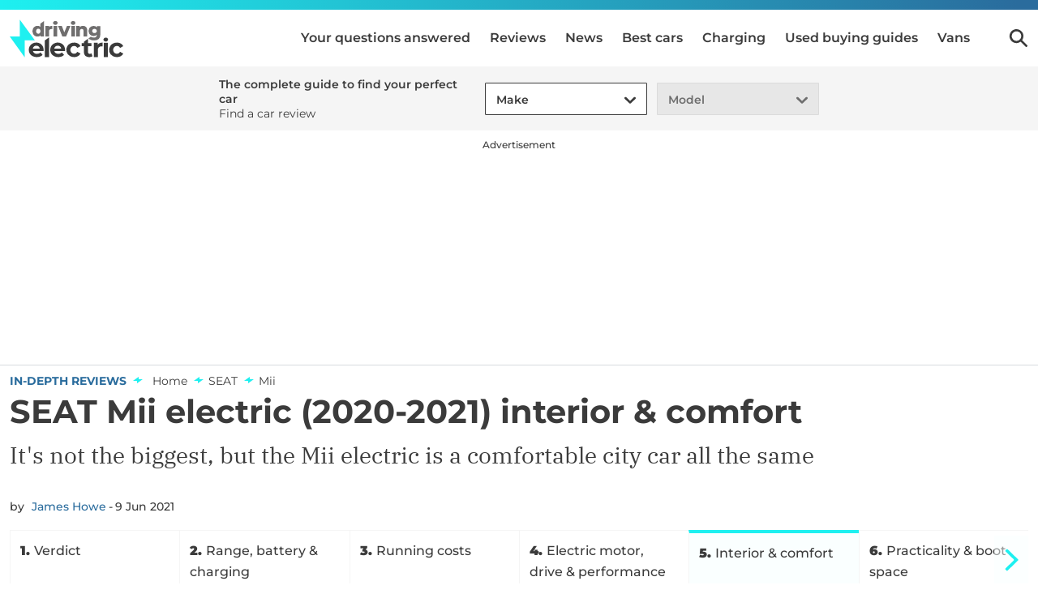

--- FILE ---
content_type: text/html; charset=utf-8
request_url: https://www.drivingelectric.com/seat/mii/interior
body_size: 77745
content:
<!doctype html>
<html lang="en" class="no-js"><head><link data-rh="true" rel="preload" as="style" href="/fonts/fonts.css"/><link data-rh="true" rel="stylesheet" href="/fonts/fonts.css" media="print"/><link data-rh="true" rel="apple-touch-icon" href="/public/logo-drivingelectric-square.png"/><link data-rh="true" as="image" href="https://media.drivingelectric.com/image/private/s--mm_PARmU--/f_auto,t_primary-image-mobile@1/v1597800807/drivingelectric/2020-06/seat_mii_electric-medium-33411.jpg" imageSizes="(min-width: 768px) 833px, (max-width: 768px) 375px, 375px" imageSrcSet="https://media.drivingelectric.com/image/private/s--mm_PARmU--/f_auto,t_primary-image-desktop@1/v1597800807/drivingelectric/2020-06/seat_mii_electric-medium-33411.jpg 833w, https://media.drivingelectric.com/image/private/s--mm_PARmU--/f_auto,t_primary-image-mobile@1/v1597800807/drivingelectric/2020-06/seat_mii_electric-medium-33411.jpg 375w" rel="preload" fetchpriority="high"/><link data-rh="true" href="https://www.drivingelectric.com/seat/mii/interior" rel="canonical"/><script>
          !function () { var e = function () { var e, t = "__tcfapiLocator", a = [], n = window; for (; n;) { try { if (n.frames[t]) { e = n; break } } catch (e) { } if (n === window.top) break; n = n.parent } e || (!function e() { var a = n.document, r = !!n.frames[t]; if (!r) if (a.body) { var i = a.createElement("iframe"); i.style.cssText = "display:none", i.name = t, a.body.appendChild(i) } else setTimeout(e, 5); return !r }(), n.__tcfapi = function () { for (var e, t = arguments.length, n = new Array(t), r = 0; r < t; r++)n[r] = arguments[r]; if (!n.length) return a; if ("setGdprApplies" === n[0]) n.length > 3 && 2 === parseInt(n[1], 10) && "boolean" == typeof n[3] && (e = n[3], "function" == typeof n[2] && n[2]("set", !0)); else if ("ping" === n[0]) { var i = { gdprApplies: e, cmpLoaded: !1, cmpStatus: "stub" }; "function" == typeof n[2] && n[2](i) } else a.push(n) }, n.addEventListener("message", (function (e) { var t = "string" == typeof e.data, a = {}; try { a = t ? JSON.parse(e.data) : e.data } catch (e) { } var n = a.__tcfapiCall; n && window.__tcfapi(n.command, n.version, (function (a, r) { var i = { __tcfapiReturn: { returnValue: a, success: r, callId: n.callId } }; t && (i = JSON.stringify(i)), e.source.postMessage(i, "*") }), n.parameter) }), !1)) }; "undefined" != typeof module ? module.exports = e : e() }();
        </script><script>
        window.dataLayer = window.dataLayer ? window.dataLayer : [];

        window._sp_ = {
          config: {
            accountId: 145,
            baseEndpoint: 'https://de-mms.drivingelectric.com',
            targetingParams: {
              type: 'GDPR'
            },
            events: {
              onMessageReady: function () {
                dataLayer.push({
                  'event': 'cmp-event',
                  'cmp-eventType': 'onMessageReady'
                });
              },
              onMessageChoiceSelect: function (choice_id, choice_type_id) {
                dataLayer.push({
                  'event': 'cmp-event',
                  'cmp-eventType': 'onMessageChoiceSelect',
                  'cmp-choice_id': choice_id,
                  'cmp-choice_type_id': choice_type_id
                });
              },
              onPrivacyManagerAction: function (pmData) {
                dataLayer.push({
                  'event': 'cmp-event',
                  'cmp-eventType': 'onPrivacyManagerAction',
                  'cmp-pmData': pmData
                });
              },
              onMessageChoiceError: function (err) {
                dataLayer.push({
                  'event': 'cmp-event',
                  'cmp-eventType': 'onMessageChoiceError',
                  'cmp-err': err
                });
              },
              onConsentReady: function (consentUUID, euconsent) {
                dataLayer.push({
                  'event': 'cmp-event',
                  'cmp-eventType': 'onConsentReady',
                  'cmp-consentUUID': consentUUID,
                  'cmp-euconsent': euconsent
                });
              },
              onPMCancel: function () {
                dataLayer.push({
                  'event': 'cmp-event',
                  'cmp-eventType': 'onPMCancel'
                });
              },
              onMessageReceiveData: function (data) {
                dataLayer.push({
                  'event': 'cmp-event',
                  'cmp-eventType': 'onMessageReceiveData',
                  'cmp-data': JSON.stringify(data)
                });
              },
              onSPPMObjectReady: function () {
                dataLayer.push({
                  'event': 'cmp-event',
                  'cmp-eventType': 'onSPPMObjectReady'
                });
              }
            }
          }
        }
      </script><script async="" src="https://de-mms.drivingelectric.com/wrapperMessagingWithoutDetection.js" type="text/javascript"></script><script>
        (() => {
          const htmlElement = document.getElementsByTagName('html');
          if (htmlElement && htmlElement.length) {
            htmlElement[0].classList.replace('no-js', 'js');
          }
        })();
        </script><meta charSet="utf-8"/><meta name="viewport" content="width=device-width,minimum-scale=1,initial-scale=1"/><meta name="theme-color" content="#fff"/><style data-chunk="main">.polaris__anchor-block{display:initial}.polaris__ad{background-color:#fff;margin:0 auto 18px;min-height:0;padding:6px 0;text-align:center;width:100%}@media (min-width:48em){.polaris__ad{margin:0 auto 36px;padding:6px 0}}@media (min-width:64em){.polaris__ad{padding:6px 0}}.polaris__ad.-full-width{background-color:#fff;border:0;left:50%;margin:0 -50vw;position:relative;right:50%;width:100vw}@media (min-width:48em){.polaris__ad.-full-width{margin:0 -50vw}}.polaris__ad.-mobile-sticky{bottom:0;left:0;margin:0 auto;padding:6px 0;position:fixed;right:0;width:100%;z-index:99}@media (min-width:48em){.polaris__ad.-mobile-sticky{background:0 0;display:none;height:0}}.polaris__ad.-no-background{background:0 0}@media (max-width:47.99em){.polaris__ad.-sidebar-ad{background-color:#fff;left:50%;margin:0 -50vw;position:relative;right:50%;width:100vw}}@media (min-width:48em){.polaris__ad.-sidebar-ad{background-color:#fff;border:1px solid #d8dcdf;max-width:320px;padding:6px;position:sticky}}.polaris__ad.-native-ad{background:0 0;border:0;margin:0;padding:0}.polaris__ad.-empty-ad-slot{left:0;margin:0;padding:0;visibility:hidden;width:1px}.polaris__ad.-empty-ad-slot .polaris__ad--label,.polaris__ad.-empty-ad-slot.-rendered-ad-slot{display:none}.polaris__ad--label{color:#3b3b3b;font-size:10px;line-height:normal;padding:0 0 4px;text-align:center;text-transform:none}@media (min-width:48em){.polaris__ad--label{font-size:12px;padding:0 0 4px}}body:not(.amp-mode-touch){overflow-x:hidden}body:not(.amp-mode-touch) .polaris__app .polaris__footer{padding-bottom:157px}@media (min-width:48em){body:not(.amp-mode-touch) .polaris__app .polaris__footer{padding-bottom:inherit}}.polaris__app .polaris__footer .polaris__amp-ad{border:0;margin:0;padding:0}.polaris__app .polaris__footer .polaris__amp-ad amp-sticky-ad{background-color:#fff;color:#3b3b3b;font-size:10px;line-height:normal;padding:6px 0;text-align:center;text-transform:none}@media (min-width:48em){.polaris__app .polaris__footer .polaris__amp-ad amp-sticky-ad{font-size:12px}}.polaris__app .polaris__footer .polaris__amp-ad amp-sticky-ad .amp-sticky-ad-close-button{background-color:inherit;display:none}.polaris__app .polaris__footer .polaris__amp-ad amp-sticky-ad amp-sticky-ad-top-padding{background-color:inherit;display:block}div[id^=oop_]{position:absolute}.polaris__impression-ad,.polaris__react-player>div{left:0;position:absolute;top:0}.polaris__link.-skip-advert{background-color:#fff;color:#3b3b3b;height:0;overflow:hidden;padding:0;position:absolute;-webkit-transition-property:none;transition-property:none;width:0;z-index:100000}@media (max-width:47.99em){.polaris__link.-skip-advert{display:none}}.polaris__link.-skip-advert.-right-side-skip{left:-100px;top:100px}.polaris__link.-skip-advert:not(.polaris__link.-skip-advert.-right-side-skip){left:0}.polaris__link.-skip-advert:focus{height:auto;padding:8px;width:auto}[amp=true] .polaris__link.-skip-advert{display:none}.polaris__go-to,.polaris__next-steps .polaris__next-steps--urls .polaris__link{-webkit-box-align:center;-ms-flex-align:center;align-items:center;display:-webkit-box;display:-ms-flexbox;display:flex}.polaris__go-to{font-size:14px;line-height:20px}.polaris__go-to .polaris__go-to--label{color:#3b3b3b;-ms-flex-negative:0;flex-shrink:0;font-size:inherit;font-weight:400;line-height:inherit;margin-right:10px}.polaris__go-to .polaris__go-to--icon{color:#1ef0f0;margin-right:5px}.polaris__go-to .polaris__go-to--icon svg{display:block;fill:#1ef0f0;max-height:14px;max-width:15px}.polaris__go-to .polaris__go-to--title a{color:#3b3b3b;font-size:inherit;font-weight:400;line-height:inherit}.polaris__go-to .polaris__go-to--title a:hover{color:#2a6c9d;-webkit-text-decoration:underline;text-decoration:underline}.polaris__pagination{border-bottom:0;border-top:0;display:-webkit-box;display:-ms-flexbox;display:flex;-webkit-box-pack:justify;-ms-flex-pack:justify;justify-content:space-between;margin:0;padding:0}.polaris__pagination .polaris__pagination--next,.polaris__pagination .polaris__pagination--previous{-webkit-box-flex:1;-ms-flex:1 0 50%;flex:1 0 50%;padding:0 12px 0 0}.polaris__pagination .polaris__pagination--next{padding:0 0 0 12px}.polaris__pagination a{border:0;display:block;font-size:16px;font-weight:400;position:relative;-webkit-text-decoration:none;text-decoration:none}.polaris__pagination a:hover .polaris__pagination--title{border-bottom:0;-webkit-text-decoration:underline;text-decoration:underline}.polaris__pagination a .polaris__pagination--icon{display:block;position:absolute}.polaris__pagination a .polaris__pagination--icon svg{fill:#ca0202;height:12px;margin:10px 0 0;width:15px}.polaris__pagination .polaris__pagination--previous a{padding-left:0;text-align:left}.polaris__pagination .polaris__pagination--previous a .polaris__pagination--icon{left:0;margin-left:8px}.polaris__pagination .polaris__pagination--next a{padding-right:0;text-align:right}.polaris__pagination .polaris__pagination--next a .polaris__pagination--icon{margin-right:8px;right:0;top:0}.polaris__pagination .polaris__pagination--label{color:#3b3b3b;display:block;line-height:26px}.polaris__pagination .polaris__pagination--title{color:#3b3b3b;display:block;font-size:16px;line-height:26px}.polaris__next-steps{margin:0;position:relative}.polaris__next-steps .polaris__heading{font-size:18px;line-height:26px;text-align:left}.polaris__next-steps .polaris__next-steps--urls{display:block;margin:0;padding:0}@media (min-width:48em){.polaris__next-steps .polaris__next-steps--urls{display:-webkit-box;display:-ms-flexbox;display:flex;-webkit-box-orient:horizontal;-webkit-box-direction:normal;-ms-flex-direction:row;flex-direction:row;-webkit-box-pack:justify;-ms-flex-pack:justify;justify-content:space-between}}.polaris__next-steps .polaris__next-steps--urls .polaris__link{background-color:#fff;border-radius:1px;color:#3b3b3b;font-size:16px;font-weight:600;-webkit-box-pack:center;-ms-flex-pack:center;justify-content:center;margin:0 0 12px;padding:12px 4px;-webkit-text-decoration:none;text-decoration:none;text-transform:none;width:100%}@media (min-width:48em){.polaris__next-steps .polaris__next-steps--urls .polaris__link{margin:0 0 0 12px;width:100%}.polaris__next-steps .polaris__next-steps--urls .polaris__link:first-child{margin-left:0}}.polaris__next-steps .polaris__next-steps--urls .polaris__link:hover{background-color:#00d9d9}.polaris__next-steps .polaris__next-steps--urls .polaris__link svg{fill:#3b3b3b;height:24px;margin-right:0;width:24px}.polaris__image--wrapper .polaris__image--meta{padding:12px 0 0}.polaris__image--wrapper .polaris__image--meta .polaris__image--caption,.polaris__image--wrapper .polaris__image--meta figcaption{color:#3b3b3b;font-size:16px;font-weight:400;line-height:26px;margin:0}.polaris__image--wrapper .polaris__image--meta .polaris__image--credits{color:#3b3b3b;font-size:12px;font-style:normal;line-height:16px;margin:12px 0 0}.imgScriptEnabled{display:none}.polaris__iframe iframe{border:0;max-width:100%}.polaris__podcast .polaris__podcast--heading{color:#3b3b3b;font-size:28px;font-style:normal;font-weight:700;line-height:34px;margin:0 0 36px}.polaris__podcast .polaris__podcast--excerpt,.polaris__podcast .polaris__podcast--title{color:#3b3b3b;font-size:26px;font-style:normal;font-weight:400;line-height:34px;margin:0 0 8px}.polaris__podcast .polaris__podcast--excerpt{font-size:18px;line-height:26px;margin:0 0 27px}.polaris__podcast .polaris__podcast--iframe{display:-webkit-box;display:-ms-flexbox;display:flex;margin:0 0 20px}.polaris__podcast .polaris__podcast--iframe iframe{border:0;height:auto}.polaris__podcast .polaris__podcast--view-more a{color:#3b3b3b;display:block;font-size:14px;font-weight:700;text-align:right;text-transform:uppercase}.polaris__podcast .polaris__podcast--view-more a svg{fill:#3b3b3b;height:11px;margin:0 0 0 8px;width:17px}.polaris__podcast .polaris__podcast--footer{border-top:0;padding:8px 0 0}.polaris__social a{border:0;margin:0 8px 12px 0}.polaris__social a:first-of-type{margin-left:0}.polaris__social .polaris__social--icon{-webkit-box-align:center;-ms-flex-align:center;align-items:center;background-color:#3b3b3b;background-position:50%;background-repeat:no-repeat;border:0;border-radius:50%;display:-webkit-inline-box;display:-ms-inline-flexbox;display:inline-flex;height:36px;-webkit-box-pack:center;-ms-flex-pack:center;justify-content:center;position:relative;width:36px}.polaris__social .polaris__social--icon svg{fill:#fff;max-height:36px;max-width:36px}.polaris__social .polaris__social--icon:hover{background-color:#1ef0f0}.polaris__social .polaris__social--icon:hover svg{fill:#fff}.polaris__social .polaris__social--label{border:0;color:#393939;font-size:14px;line-height:20px;clip:rect(1px,1px,1px,1px);clip-path:inset(50%);height:1px;margin:-1px;overflow:hidden;padding:0;position:absolute;width:1px;word-wrap:normal!important}.polaris__social .polaris__social--label:focus{background-color:#eee;clip:auto!important;clip-path:none;color:#444;display:block;font-size:1em;height:auto;left:5px;line-height:normal;padding:15px 23px 14px;-webkit-text-decoration:none;text-decoration:none;top:5px;width:auto;z-index:100000}.polaris__video{margin:0}.polaris__player-wrapper{padding-top:56.25%;position:relative}.polaris__react-player{bottom:0;left:0;position:absolute;right:0;top:0}.polaris__social-embed{display:-webkit-box;display:-ms-flexbox;display:flex;-webkit-box-pack:center;-ms-flex-pack:center;justify-content:center;margin:0 0 18px}@media (max-width:47.99em){.polaris__social-embed .twitter-tweet-rendered{width:100%!important}}.polaris__social-embed .fb-video>span,.polaris__social-embed.polaris__social-embed--vimeo,.polaris__social-embed.polaris__social-embed--youtube{height:0!important;padding-bottom:56.25%;position:relative}.polaris__social-embed .fb-video>span iframe,.polaris__social-embed.polaris__social-embed--vimeo iframe,.polaris__social-embed.polaris__social-embed--youtube iframe{height:100%!important;left:0;position:absolute;top:0;width:100%!important}.polaris__social-embed .fb-video{width:100%}.polaris__social-embed .fb-video>span{width:100%!important}@media (max-width:47.99em){.polaris__social-embed.polaris__social-embed--facebook{max-width:340px}.polaris__social-embed.polaris__social-embed--facebook .fb-post,.polaris__social-embed.polaris__social-embed--facebook .fb-post>span,.polaris__social-embed.polaris__social-embed--facebook .fb-post>span>iframe{width:100%!important}}.polaris__button,.polaris__button.-primary{background-color:#1ef0f0;border:0;border-radius:1px;color:#3b3b3b;cursor:pointer;font-family:Montserrat,Montserrat Fallback,sans-serif;font-size:16px;line-height:1;margin:0;padding:16px 24px;-webkit-transition:all .2s;transition:all .2s}.polaris__button.-primary:hover,.polaris__button.-secondary:hover,.polaris__button:hover{background-color:#00d9d9}.polaris__button.-secondary{background-color:#fff;border:1px solid #6e6e6e;border-radius:1px;color:#3b3b3b;cursor:pointer;font-family:Montserrat,Montserrat Fallback,sans-serif;font-size:16px;line-height:1;margin:0;padding:16px 24px}.polaris__button.-link{background:0 0;border:0;font-size:16px;line-height:1;margin:0;padding:0;-webkit-text-decoration:underline;text-decoration:underline}.polaris__button.-link,.polaris__button.-link:hover{color:#3b3b3b;cursor:pointer}.polaris__gallery{clear:both}@media (max-width:47.99em){.polaris__gallery:not(.-list){margin-left:-12px;margin-right:-12px;width:calc(100% + 24px)}}.polaris__gallery img{display:block;height:auto;max-width:100%;width:100%}.polaris__gallery .polaris__gallery--list .polaris__image--wrapper p,.polaris__gallery .polaris__image--wrapper{margin:0}.polaris__gallery.-swipe .polaris__image--meta{display:none}.polaris__gallery.-has-badge,[amp=true] .polaris__gallery.-swipe{position:relative}.polaris__gallery.-linkout .polaris__gallery--slide-info{background-color:#1ef0f0;background-size:16px}@media (min-width:48em){.polaris__gallery.-linkout .polaris__gallery--slide-info{background-size:24px}}.polaris__gallery.-has-badge .polaris__gallery--badge{left:0;max-height:32px;max-width:80px;position:absolute;top:0;z-index:9}.polaris__gallery .polaris__gallery--main{min-height:210px;position:relative}.polaris__gallery .polaris__gallery--list,.polaris__report-card .polaris__report-card--rating-container ul,.polaris__report-card .polaris__report-card--section-container ul{list-style-type:none;margin:0;padding:0}.polaris__gallery .polaris__gallery--list li{margin:0 0 12px;padding:0}.polaris__gallery .polaris__gallery--list li:not(.-ad){border-bottom:1px solid #00d9d9}.polaris__gallery .polaris__gallery--list li:empty{display:none}.polaris__gallery .polaris__gallery--cover,.polaris__gallery .polaris__gallery--list .polaris__image--wrapper{position:relative}.polaris__gallery .polaris__gallery--cover .polaris__link,.polaris__gallery .polaris__gallery--list .polaris__image--wrapper figure{background-color:#d5d4d4;height:0;padding-bottom:56.25%;position:relative}.polaris__gallery .polaris__gallery--cover .polaris__link>embed,.polaris__gallery .polaris__gallery--cover .polaris__link>iframe,.polaris__gallery .polaris__gallery--cover .polaris__link>img,.polaris__gallery .polaris__gallery--cover .polaris__link>noscript img,.polaris__gallery .polaris__gallery--cover .polaris__link>object,.polaris__gallery .polaris__gallery--cover .polaris__link>video,.polaris__gallery .polaris__gallery--list .polaris__image--wrapper figure>embed,.polaris__gallery .polaris__gallery--list .polaris__image--wrapper figure>iframe,.polaris__gallery .polaris__gallery--list .polaris__image--wrapper figure>img,.polaris__gallery .polaris__gallery--list .polaris__image--wrapper figure>noscript img,.polaris__gallery .polaris__gallery--list .polaris__image--wrapper figure>object,.polaris__gallery .polaris__gallery--list .polaris__image--wrapper figure>video{height:100%;left:0;position:absolute;top:0;width:100%}.polaris__gallery .polaris__gallery--cover>a{border:0;display:block}.polaris__gallery .polaris__gallery--slide-info{background:rgba(42,108,157,.75);border-radius:0;bottom:auto;color:#fff;display:inline-block;font-size:14px;font-weight:700;line-height:1;padding:10px 12px;position:absolute;right:12px}@media (min-width:48em){.polaris__gallery .polaris__gallery--slide-info{bottom:auto;font-size:14px;padding:10px 12px}}.polaris__gallery .polaris__gallery--slide-info a,.polaris__gallery .polaris__gallery--slide-info a.polaris__link{background:0 0;color:#fff;height:auto;padding:0;-webkit-text-decoration:none;text-decoration:none}.polaris__gallery .polaris__gallery--slide-info a.polaris__link:before,.polaris__gallery .polaris__gallery--slide-info a:before{color:#3b3b3b;content:"|";display:inline;font-weight:400;margin:0 5px}[amp=true] .polaris__gallery .polaris__gallery--slide-info{display:none}.polaris__gallery .polaris__gallery--navigation{margin:-24px 0 0;position:absolute;top:50%;width:100%}@media (min-width:48em){.polaris__gallery .polaris__gallery--navigation{margin:-30px 0 0}}.polaris__gallery button.polaris__button.polaris__gallery--next,.polaris__gallery button.polaris__button.polaris__gallery--previous{background-color:hsla(0,0%,96%,.5);background-position:50%;background-repeat:no-repeat;border-radius:0;height:48px;position:absolute;right:0;text-indent:-999em;top:0;width:60px}@media (min-width:48em){.polaris__gallery button.polaris__button.polaris__gallery--next,.polaris__gallery button.polaris__button.polaris__gallery--previous{height:60px}}.polaris__gallery button.polaris__button.polaris__gallery--next:hover,.polaris__gallery button.polaris__button.polaris__gallery--previous:hover{background-color:#f5f5f5}.polaris__gallery button.polaris__button.polaris__gallery--next:focus,.polaris__gallery button.polaris__button.polaris__gallery--previous:focus{outline:0}.polaris__gallery button.polaris__button.polaris__gallery--previous{left:0}.polaris__gallery+:not(.polaris__report-card){margin-top:1.5}.polaris__primary-media img{display:block;margin-bottom:0}.polaris__primary-media .polaris__image--wrapper{margin-bottom:0}.polaris__primary-media.-has-badge{position:relative}.polaris__primary-media .polaris__primary-media--badge,.polaris__primary-media.-has-badge>amp-img:first-child{left:8px;max-height:80px;max-width:120px;position:absolute;top:8px;z-index:9}.polaris__verdict-extra{display:block}.polaris__verdict-extra li{color:#3b3b3b;font-size:16px;font-weight:400;line-height:26px}.polaris__verdict-extra h2{color:#3b3b3b;font-size:20px;font-style:normal;font-weight:700;line-height:28px}.polaris__verdict-extra .polaris__verdict-extra--label{text-align:left}.polaris__verdict-extra .polaris__verdict-extra--label svg{fill:#1ef0f0;height:22px;position:relative;width:22px}.polaris__report-card{margin:0}.polaris__report-card .polaris__report-card--meta{border:1px solid #f5f5f5;border-left:0;border-right:0;color:#3b3b3b;display:block;font-size:14px;letter-spacing:-.3px;line-height:20px;padding:12px}@media (max-width:47.99em){.polaris__report-card .polaris__report-card--meta{margin-left:-12px;margin-right:-12px;width:calc(100% + 24px)}}@media (min-width:48em){.polaris__report-card .polaris__report-card--meta{border:1px solid #f5f5f5;display:block;grid-gap:45px;padding:20px}}.polaris__report-card .polaris__report-card--section-container{display:-webkit-box;display:-ms-flexbox;display:flex;grid-gap:12px;grid-template-columns:90px auto;margin-bottom:0}@media (min-width:48em){.polaris__report-card .polaris__report-card--section-container{grid-template-columns:100px auto;margin-bottom:0}}.polaris__report-card .polaris__report-card--row{display:-webkit-box;display:-ms-flexbox;display:flex;grid-gap:12px;grid-template-columns:1fr;margin:0 0 12px}@media (min-width:48em){.polaris__report-card .polaris__report-card--row:not(.-oneColumn){grid-template-columns:repeat(2,1fr)}}.polaris__report-card .polaris__report-card--row:last-child{margin:0}.polaris__report-card .polaris__rating--label,.polaris__report-card .polaris__report-card--label,.polaris__report-card .polaris__verdict-extra--label{color:#3b3b3b;font-size:14px;font-weight:700;line-height:20px;margin:0 30px 0 0;text-align:left}.polaris__report-card .polaris__rating--label svg,.polaris__report-card .polaris__report-card--label svg,.polaris__report-card .polaris__verdict-extra--label svg{fill:#3b3b3b;height:25px;width:25px}.polaris__report-card .polaris__report-card--price{font-size:16px;line-height:20px}@media (min-width:48em){.polaris__report-card .polaris__report-card--price{line-height:16px}}.polaris__report-card .polaris__report-card--price .polaris__price--post,.polaris__report-card .polaris__report-card--price .polaris__price--prefix{color:#3b3b3b;font-style:normal;font-weight:700}.polaris__report-card .polaris__report-card--price-container .polaris__report-card--label,.polaris__report-card .polaris__report-card--price-container .polaris__verdict-extra--label{text-align:left}.polaris__report-card .polaris__rating--text{color:#3b3b3b;font-size:14px;font-weight:400;line-height:20px;margin:0 0 6px}.polaris__hero--title span,.polaris__report-card .polaris__report-card--ctas,html.no-js .polaris__article-card .polaris__article-card--date.no-script{display:block}@media (min-width:48em){.polaris__report-card .polaris__report-card--ctas{display:-webkit-box;display:-ms-flexbox;display:flex;-webkit-box-orient:vertical;-webkit-box-direction:normal;-ms-flex-direction:column;flex-direction:column}}.polaris__report-card .polaris__report-card--ctas a{background:#fff;border:1px solid #3b3b3b;border-radius:1px;color:#3b3b3b;display:block;-webkit-box-flex:1;-ms-flex:1 0;flex:1 0;font-size:16px;font-weight:700;line-height:26px;margin:12px 0 0;padding:10px 0;text-align:center;-webkit-text-decoration:none;text-decoration:none;text-transform:uppercase}@media (min-width:48em){.polaris__report-card .polaris__report-card--ctas a,.polaris__report-card .polaris__report-card--ctas a:first-child{margin-left:0}}.polaris__report-card .polaris__report-card--ctas a:hover{background:#3b3b3b;border-color:#3b3b3b;color:#fff;-webkit-text-decoration:none;text-decoration:none}.polaris__breadcrumb{color:#3b3b3b;margin:0;padding:12px 0 6px}@media (min-width:48em){.polaris__breadcrumb{-webkit-box-align:center;-ms-flex-align:center;align-items:center;display:-webkit-box;display:-ms-flexbox;display:flex;margin:0}}.polaris__breadcrumb ul{-webkit-box-align:center;-ms-flex-align:center;align-items:center;display:-webkit-box;display:-ms-flexbox;display:flex;-ms-flex-wrap:wrap;flex-wrap:wrap;margin:0;padding:0}@media (min-width:48em){.polaris__breadcrumb ul{margin:0;padding:0}}@media (min-width:64em){.polaris__breadcrumb ul{-webkit-box-pack:center;-ms-flex-pack:center;justify-content:center}}.polaris__breadcrumb li{display:inline-block;font-size:14px;line-height:1;margin:0 6px 0 0;position:relative}@media (min-width:48em){.polaris__breadcrumb li{margin-bottom:0}}.polaris__breadcrumb li:after{content:"";display:inline-block;margin-left:15px}.polaris__breadcrumb li:last-of-type:after{display:none}.polaris__breadcrumb li a{color:#3b3b3b;padding:0;-webkit-text-decoration:none;text-decoration:none}.polaris__breadcrumb li a:focus,.polaris__breadcrumb li a:hover{color:#2a6c9d}.polaris__breadcrumb.-sponsored .polaris__breadcrumb--kicker{background-color:transparent}.polaris__breadcrumb .polaris__breadcrumb--kicker+ul,.polaris__breadcrumb .polaris__breadcrumb--title+ul{padding:0}@media (min-width:48em){.polaris__breadcrumb .polaris__breadcrumb--kicker+ul,.polaris__breadcrumb .polaris__breadcrumb--title+ul{padding:0}}@media (min-width:64em){.polaris__breadcrumb .polaris__breadcrumb--kicker+ul,.polaris__breadcrumb .polaris__breadcrumb--title+ul{padding:0}}.polaris__breadcrumb .polaris__breadcrumb--title+.polaris__breadcrumb--kicker{margin:0 12px 0 0}@media (min-width:48em){.polaris__breadcrumb .polaris__breadcrumb--title+.polaris__breadcrumb--kicker{margin:0 12px 0 0}}.polaris__breadcrumb--kicker{background-color:transparent;color:#2a6c9d;font-size:14px;font-weight:700;line-height:1;padding:0}.polaris__breadcrumb--title{font-family:Montserrat,Montserrat Fallback,sans-serif;font-size:20px;font-weight:700;line-height:1;margin:0;text-transform:none}.polaris__hero{margin:auto;position:relative}.polaris__hero img{height:auto;min-height:230px;-o-object-fit:cover;object-fit:cover;width:100%}@media (min-width:48em){.polaris__hero img{min-height:350px}}@media (min-width:78.75em){.polaris__hero img{min-height:350px}}.polaris__hero--wrapper{padding:0 12px}@media (min-width:48em){.polaris__hero--wrapper{height:100%;left:0;margin:0 auto;max-width:1300px;position:absolute;right:0;top:0;width:100%}}.polaris__hero--title{color:#fff;font-size:16px;font-weight:700;line-height:26px}.polaris__hero--content{background-color:#3b3b3b;margin:0;padding:12px;position:relative;z-index:98}@media (min-width:48em){.polaris__hero--content{max-width:430px;padding:12px}}.polaris__shortauthorbio{display:-webkit-box;display:-ms-flexbox;display:flex;-webkit-box-orient:vertical;-webkit-box-direction:normal;-ms-flex-direction:column;flex-direction:column;gap:20px;margin:0 0 20px;padding:20px}@media (min-width:48em){.polaris__shortauthorbio{-webkit-box-orient:horizontal;-webkit-box-direction:normal;-ms-flex-direction:row;flex-direction:row}}.polaris__shortauthorbio .polaris__shortauthorbio--content{display:-webkit-box;display:-ms-flexbox;display:flex;-webkit-box-orient:horizontal;-webkit-box-direction:normal;-ms-flex-direction:row;flex-direction:row}.polaris__shortauthorbio .polaris__shortauthorbio-image,.polaris__shortauthorbio .polaris__shortauthorbio-image--desktop,.polaris__shortauthorbio .polaris__shortauthorbio-image--mobile{-ms-flex-negative:0;flex-shrink:0;height:80px;overflow:hidden;width:80px}.polaris__shortauthorbio .polaris__shortauthorbio-image img,.polaris__shortauthorbio .polaris__shortauthorbio-image--desktop img,.polaris__shortauthorbio .polaris__shortauthorbio-image--mobile img{border-radius:50%;height:80px;-o-object-fit:cover;object-fit:cover;width:80px}.polaris__shortauthorbio .polaris__shortauthorbio-image--mobile{display:none}@media (max-width:47.99em){.polaris__shortauthorbio .polaris__shortauthorbio-image--mobile{display:initial}}.polaris__shortauthorbio .polaris__shortauthorbio-image--desktop{display:none}@media (min-width:48em){.polaris__shortauthorbio .polaris__shortauthorbio-image--desktop{display:initial}}.polaris__shortauthorbio .polaris__shortauthorbio-author{display:-webkit-box;display:-ms-flexbox;display:flex;-webkit-box-orient:horizontal;-webkit-box-direction:normal;-ms-flex-direction:row;flex-direction:row;gap:20px;margin-bottom:0}@media (min-width:48em){.polaris__shortauthorbio .polaris__shortauthorbio-author{margin-bottom:10px}}.polaris__shortauthorbio .polaris__shortauthorbio-authorinfo{display:-webkit-box;display:-ms-flexbox;display:flex;-webkit-box-orient:vertical;-webkit-box-direction:normal;-ms-flex-direction:column;flex-direction:column;gap:0;-webkit-box-pack:space-evenly;-ms-flex-pack:space-evenly;justify-content:space-evenly}@media (min-width:48em){.polaris__shortauthorbio .polaris__shortauthorbio-authorinfo{gap:8px}}.polaris__article-card{border:0;position:relative}.polaris__article-card img{display:block;height:100%;max-height:none;-webkit-transition:none;transition:none;width:100%}@media (min-width:48em){.polaris__article-card img{max-height:none}}.polaris__article-card:hover{-webkit-box-shadow:0;box-shadow:0}.polaris__article-card:hover .polaris__article-card--title{-webkit-text-decoration:underline;text-decoration:underline}@media (min-width:64em){.polaris__article-card.-side{display:grid;grid-gap:12px;grid-template-areas:"media content";grid-template-columns:repeat(2,1fr)}}.polaris__article-card.-side .polaris__article-card--content{margin-bottom:0;-webkit-transform:none;transform:none}@media (min-width:64em){.polaris__article-card.-side .polaris__article-card--content{grid-area:content;padding-left:0}}.polaris__article-card.-side .polaris__article-card--excerpt,html.no-js .polaris__article-card .polaris__article-card--date{display:none}.polaris__article-card.-side .polaris__article-card--media{margin:0 0 12px}@media (min-width:64em){.polaris__article-card.-side .polaris__article-card--media{grid-area:media;margin:0}.polaris__article-card.-side .polaris__article-card--meta{-webkit-box-align:center;-ms-flex-align:center;align-items:center;-webkit-box-orient:horizontal;-webkit-box-direction:normal;-ms-flex-direction:row;flex-direction:row}}.polaris__article-card--content{padding:12px;position:relative}.-with-index .polaris__article-card--content{padding:16px 12px 12px 48px}.polaris__article-card--categories ul{list-style-type:none;margin:0;padding:0}.polaris__article-card--categories ul li:not(:first-child){display:none}.polaris__article-card--categories li{background:rgba(0,29,255,.2);color:#3b3b3b}.polaris__article-card--categories li a{color:#3b3b3b}.-sponsored .polaris__article-card--categories li{background:#0921cf;background:#dcdcdc;color:#fff}.-sponsored .polaris__article-card--categories li a{color:#fff}.polaris__article-card--index{background:#ffec00;color:#3b3b3b;display:-webkit-box;display:-ms-flexbox;display:flex;font-size:16px;font-style:normal;font-weight:700;left:-40px;line-height:26px;padding:0;position:absolute;text-transform:none;top:-8px}.-sponsored .polaris__article-card--categories li,.polaris__article-card--categories li,.polaris__article-card--kicker{display:block;font-size:12px;font-style:normal;font-weight:700;line-height:16px;margin:0;padding:0;text-transform:uppercase}.polaris__article-card--kicker{background:0 0;color:#2a6c9d}.polaris__article-card--kicker a{color:#2a6c9d}.-sponsored .polaris__article-card--kicker{background:#2a6c9d}.polaris__article-card--meta{-webkit-box-align:center;-ms-flex-align:center;align-items:center;display:-webkit-box;display:-ms-flexbox;display:flex;-ms-flex-wrap:nowrap;flex-wrap:nowrap;-webkit-box-pack:justify;-ms-flex-pack:justify;justify-content:space-between;margin-bottom:12px;min-height:auto;position:relative}.polaris__article-card--meta>div{padding:0 5px 0 0}.polaris__article-card--meta>div:not(:first-child){border-left:0;padding-left:0}.polaris__article-card--meta+.polaris__rating{margin:0}.polaris__article-card--link{display:block;height:100%;position:absolute;width:100%}.polaris__article-card--link:focus{outline:0}.polaris__article-card--media{background-color:#d5d4d4;height:0;overflow:hidden;padding-bottom:56.25%;position:relative}.polaris__article-card--media>embed,.polaris__article-card--media>iframe,.polaris__article-card--media>img,.polaris__article-card--media>noscript img,.polaris__article-card--media>object,.polaris__article-card--media>video{height:100%;left:0;position:absolute;top:0;width:100%}.polaris__article-card--title{color:#3b3b3b;font-size:16px;font-weight:700;line-height:20px;margin:0 0 12px;-webkit-transition:all .2s;transition:all .2s}.polaris__rating+.polaris__article-card--title{margin-top:0}.polaris__article-card--excerpt{color:#3b3b3b;font-size:14px;line-height:20px;margin:0}.polaris__article-card--date{color:#3b3b3b;font-size:12px;font-style:normal;font-weight:500;line-height:16px;-webkit-box-ordinal-group:4;-ms-flex-order:3;order:3}.polaris__article-card--date.-bottom{margin:12px 0 0}.polaris__article-card--rating{color:#3b3b3b}.polaris__article-card--rating.-over-image{bottom:12px;left:16px;position:absolute}.polaris__article-card--author,.polaris__article-card--rating,.polaris__article-card--rating .polaris__rating--stars{font-size:14px;line-height:20px}.polaris__article-card--author{color:#3b3b3b;-webkit-box-ordinal-group:3;-ms-flex-order:2;order:2}.polaris__article-card--author a{color:#3b3b3b}.polaris__article-card--resource{background:rgba(59,59,59,.75);color:#3b3b3b;font-size:12px;font-weight:700;line-height:16px;position:relative;z-index:9}.polaris__article-card--resource-label{background:0 0;color:#3b3b3b;display:block;font-size:12px;font-weight:700;line-height:16px;padding:8px 8px 8px 37px;text-transform:none}.polaris__article-card--resource-label:hover{color:#3b3b3b;-webkit-text-decoration:underline;text-decoration:underline}.polaris__article-card--meta--bottom{-webkit-box-align:initial;-ms-flex-align:initial;align-items:normal;display:initial}.polaris__article-group{margin:0;padding:0 0 36px}.polaris__article-group--header{border-top:0;display:grid;grid-template-columns:repeat(2,1fr);margin:0 0 24px;padding:0;position:relative;text-align:center}@media (min-width:48em){.polaris__article-group--header{border-bottom:0;margin:0 0 24px}.polaris__article-group--header>div:not(:last-child){grid-column:1/2;-webkit-box-pack:start;-ms-flex-pack:start;justify-content:start}}.polaris__article-group--header>div:only-child{grid-column:1/-1}.polaris__article-group--block{background:0 0;display:block;padding:0;position:relative;z-index:1}@media (min-width:48em){.polaris__article-group--block{display:-webkit-box;display:-ms-flexbox;display:flex;grid-column:-1;-webkit-box-pack:justify;-ms-flex-pack:justify;justify-content:space-between}}.polaris__article-group--date{color:#686868;font-family:Montserrat,Montserrat Fallback,sans-serif;font-size:20px;font-style:italic;line-height:28px;margin:0}.polaris__article-group--image img{margin-top:-15px;max-height:50px}.polaris__article-group--image span{color:#3b3b3b;font-family:Montserrat,Montserrat Fallback,sans-serif;font-size:12px;line-height:16px;margin-right:0}.polaris__article-group--articles{position:relative;z-index:9}@media (max-width:47.99em){.polaris__article-group--articles>div:not(:last-child){margin-bottom:12px}}.polaris__article-group--title{font-family:Montserrat,Montserrat Fallback,sans-serif;font-size:18px;margin:0 0 6px;padding:0;text-transform:uppercase}@media (min-width:48em){.polaris__article-group--title{margin:0 12px 0 0}}.polaris__article-group--cta{justify-self:right;text-align:right}.polaris__article-group--cta a{background:0 0;color:#3b3b3b;font-size:16px;font-weight:400;line-height:1;padding:0 20px 0 12px;text-transform:none}.polaris__article-group--blank a:hover,.polaris__article-group--cta a:hover{color:#2a6c9d;-webkit-text-decoration:none;text-decoration:none}@media (min-width:48em){.polaris__article-group__row-1 .polaris__article-group--articles{display:grid;grid-row-gap:12px}.polaris__article-group__row-2 .polaris__article-group--articles{display:grid;grid-gap:12px;grid-template-columns:repeat(2,1fr)}.polaris__article-group__row-3 .polaris__article-group--articles{display:grid;grid-gap:12px;grid-template-columns:repeat(3,1fr)}.polaris__article-group__row-4 .polaris__article-group--articles{display:grid;grid-gap:12px;grid-template-columns:repeat(2,1fr)}}@media (min-width:64em){.polaris__article-group__row-4 .polaris__article-group--articles{grid-template-columns:repeat(4,1fr)}}@media (min-width:48em){.polaris__article-group__row-5 .polaris__article-group--articles{display:grid;grid-gap:12px;grid-template-columns:repeat(2,1fr)}}@media (min-width:64em){.polaris__article-group__row-5 .polaris__article-group--articles{grid-template-columns:repeat(5,1fr)}}.polaris__article-group--blank h6{font-weight:400}.polaris__article-group--blank a{border-bottom:1px solid #dcdcdc;color:#3b3b3b}.polaris__article-group--blank a:hover{border-color:#3b3b3b;color:#3b3b3b}.polaris__article-group--author-details{display:none;margin:0;padding:0;position:relative}.polaris__article-group--author-details img{margin:0;max-width:200px}.polaris__article-group--author-name{color:#3b3b3b;font-family:"IBM Plex Serif","IBM Plex Serif Fallback",serif;font-size:18px;font-style:normal;font-weight:400;line-height:26px;margin:0;text-transform:none}@media (min-width:48em){html[amp=true] .polaris__article-group__row-2 .polaris__article-group--articles,html[amp=true] .polaris__article-group__row-3 .polaris__article-group--articles,html[amp=true] .polaris__article-group__row-4 .polaris__article-group--articles,html[amp=true] .polaris__article-group__row-5 .polaris__article-group--articles{grid-template-columns:1fr}}.polaris__related-links{margin:0 0 24px}@media (min-width:48em){.polaris__related-links{clear:both;float:left;margin:0 24px 1px 0;width:380px}}.polaris__related-links .polaris__related-links--list{border-bottom:1px solid #1ef0f0;border-top:1px solid #1ef0f0;list-style:none;margin:0;padding:12px}.polaris__related-links a{font-size:16px;font-weight:500;line-height:26px;margin-bottom:12px}.polaris__related-links a,.polaris__related-links a:active,.polaris__related-links a:focus{border:0;color:#3b3b3b;-webkit-text-decoration:none;text-decoration:none}.polaris__related-links a:hover{border:0;color:#2a6c9d;-webkit-text-decoration:none;text-decoration:none}.polaris__related-links .polaris__related-links--author,.polaris__related-links .polaris__related-links--title{color:#3b3b3b;display:none;font-family:Montserrat,Montserrat Fallback,sans-serif;font-size:20px;font-style:normal;font-weight:700;line-height:26px;margin:0;padding:0;text-transform:none}.polaris__related-links .polaris__related-links--author{font-size:14px;line-height:20px}.polaris__related-links .polaris__related-links--author-container{display:none}.polaris__related-links .polaris__related-links--author-container img{border-radius:50%;display:inline-block;height:20px;margin:0 12px 0 0;width:20px}@-webkit-keyframes spin{to{-webkit-transform:rotate(1turn);transform:rotate(1turn)}}@keyframes spin{to{-webkit-transform:rotate(1turn);transform:rotate(1turn)}}@-webkit-keyframes dotPulseBefore{0%,60%,to{-webkit-box-shadow:9976.5px 0 0 -5px #1ef0f0;box-shadow:9976.5px 0 0 -5px #1ef0f0}30%{-webkit-box-shadow:9976.5px 0 0 2px #1ef0f0;box-shadow:9976.5px 0 0 2px #1ef0f0}}@keyframes dotPulseBefore{0%,60%,to{-webkit-box-shadow:9976.5px 0 0 -5px #1ef0f0;box-shadow:9976.5px 0 0 -5px #1ef0f0}30%{-webkit-box-shadow:9976.5px 0 0 2px #1ef0f0;box-shadow:9976.5px 0 0 2px #1ef0f0}}@-webkit-keyframes dotPulse{0%,60%,to{-webkit-box-shadow:9999px 0 0 -5px #1ef0f0;box-shadow:9999px 0 0 -5px #1ef0f0}30%{-webkit-box-shadow:9999px 0 0 2px #1ef0f0;box-shadow:9999px 0 0 2px #1ef0f0}}@keyframes dotPulse{0%,60%,to{-webkit-box-shadow:9999px 0 0 -5px #1ef0f0;box-shadow:9999px 0 0 -5px #1ef0f0}30%{-webkit-box-shadow:9999px 0 0 2px #1ef0f0;box-shadow:9999px 0 0 2px #1ef0f0}}@-webkit-keyframes dotPulseAfter{0%,60%,to{-webkit-box-shadow:10021.5px 0 0 -5px #1ef0f0;box-shadow:10021.5px 0 0 -5px #1ef0f0}30%{-webkit-box-shadow:10021.5px 0 0 2px #1ef0f0;box-shadow:10021.5px 0 0 2px #1ef0f0}}@keyframes dotPulseAfter{0%,60%,to{-webkit-box-shadow:10021.5px 0 0 -5px #1ef0f0;box-shadow:10021.5px 0 0 -5px #1ef0f0}30%{-webkit-box-shadow:10021.5px 0 0 2px #1ef0f0;box-shadow:10021.5px 0 0 2px #1ef0f0}}.tablesaw{border:0;border-collapse:collapse;empty-cells:show;max-width:100%;padding:0;width:100%}.tablesaw *{-webkit-box-sizing:border-box;box-sizing:border-box}.tablesaw-stack td .tablesaw-cell-label,.tablesaw-stack th .tablesaw-cell-label{display:none}@media only all{.tablesaw-stack{clear:both}.tablesaw-stack td,.tablesaw-stack th{display:block;text-align:left}.tablesaw-stack tr{clear:both;display:table-row}.tablesaw-stack td .tablesaw-cell-label,.tablesaw-stack th .tablesaw-cell-label{display:inline-block;padding:0 .6em 0 0;width:30%}.tablesaw-stack td .tablesaw-cell-label-top,.tablesaw-stack th .tablesaw-cell-label-top{display:block;margin:.4em 0;padding:.4em 0}.tablesaw-cell-label{display:block}.tablesaw-stack tbody th.group{margin-top:-1px}.tablesaw-stack th.group b.tablesaw-cell-label{display:none!important}}.tablesaw-fix-persist{table-layout:fixed}@media only all{.tablesaw-swipe td.tablesaw-swipe-cellhidden,.tablesaw-swipe th.tablesaw-swipe-cellhidden{display:none}}:root{--button-text:#1c95d4;--button-selected-background:#29abe2;--button-checkbox-selected-background:#34a3de;--button-selected-shadow:rgba(0,75,115,.45);--button-interaction-shadow:#4faeef}.tablesaw-btn{-webkit-appearance:none;-moz-appearance:none;appearance:none;background:0 0;border:1px solid #ccc;border-radius:.25em;-webkit-box-shadow:0 1px 0 #fff;box-shadow:0 1px 0 #fff;color:#4a4a4a;cursor:pointer;display:inline-block;height:auto;padding:.5em .85em .4em;position:relative;text-align:center;text-transform:capitalize;top:0;width:auto}a.tablesaw-btn{color:#1c95d4;color:var(--button-text)}.polaris__newsletter .polaris__newsletter--button-group .polaris__newsletter--link:hover,.tablesaw-btn,.tablesaw-btn:hover{-webkit-text-decoration:none;text-decoration:none}.tablesaw-btn:active{background-color:#ddd}@supports (box-shadow:none){.tablesaw-btn:focus{background-color:#fff;-webkit-box-shadow:0 0 .35em #4faeef!important;box-shadow:0 0 .35em #4faeef!important;-webkit-box-shadow:0 0 .35em var(--button-interaction-shadow)!important;box-shadow:0 0 .35em var(--button-interaction-shadow)!important;outline:0}}.tablesaw-btn-select select{background:0 0;border:0;color:transparent;display:inline-block;height:100%;left:0;margin:0;min-height:1em;opacity:0;position:absolute;top:0;width:100%;z-index:2}.tablesaw-btn select option{background:#fff;color:#000}.tablesaw-btn.btn-small{font-size:1.0625em;line-height:19px;padding:.3em 1em}.tablesaw-btn.btn-micro{font-size:.8125em;padding:.4em .7em .25em}.tablesaw-btn-select{color:#4d4d4d;display:inline-block;min-width:7.25em;padding-right:2.5em;text-align:left}.tablesaw-btn-select:after{background:0 0;background-position:.25em .45em;background-repeat:no-repeat;bottom:0;content:"▼";font-size:.55em;left:auto;margin:0;padding-left:1em;padding-top:1.2em;position:absolute;right:0;top:0;width:1.8em}.tablesaw-btn-select.btn-micro:after,.tablesaw-btn-select.btn-small:after{background:0 0;border-left-width:0;-webkit-box-shadow:none;box-shadow:none;font-size:.5em;line-height:1.65;padding-right:.5em;padding-top:1em;width:1.2em}.tablesaw-advance .tablesaw-btn{-webkit-appearance:none;-moz-appearance:none;border-radius:.25em;-webkit-box-sizing:border-box;box-sizing:border-box;text-shadow:0 1px 0 #fff}.tablesaw-advance .tablesaw-btn.btn-micro{font-size:.8125em;padding:.3em .7em .25em}.tablesaw-advance a.tablesaw-nav-btn:first-child{margin-left:0}.polaris__sponsor-info>div:last-child,.tablesaw-advance a.tablesaw-nav-btn:last-child{margin-right:0}.tablesaw-advance a.tablesaw-nav-btn{background-position:50% 50%;display:inline-block;height:1.8em;margin-left:.25em;margin-right:.25em;overflow:hidden;position:relative;text-indent:-9999px;width:1.8em}.tablesaw-advance a.tablesaw-nav-btn.down:before,.tablesaw-advance a.tablesaw-nav-btn.left:before,.tablesaw-advance a.tablesaw-nav-btn.right:before,.tablesaw-advance a.tablesaw-nav-btn.up:before{content:" ";height:0;overflow:hidden;position:absolute;width:0}.tablesaw-advance a.tablesaw-nav-btn.down:before{border-left:5px solid transparent;border-right:5px solid transparent;border-top:5px solid gray;left:.5em;top:.65em}.tablesaw-advance a.tablesaw-nav-btn.up:before{border-bottom:5px solid gray;border-left:5px solid transparent;border-right:5px solid transparent;left:.5em;top:.65em}.tablesaw-advance a.tablesaw-nav-btn.left:before,.tablesaw-advance a.tablesaw-nav-btn.right:before{border-bottom:5px solid transparent;border-top:5px solid transparent;top:.45em}.tablesaw-advance a.tablesaw-nav-btn.left:before{border-right:5px solid gray;left:.6em}.tablesaw-advance a.tablesaw-nav-btn.right:before{border-left:5px solid gray;left:.7em}.tablesaw-advance a.tablesaw-nav-btn.disabled{cursor:default;opacity:.25;pointer-events:none}.tablesaw-bar,.tablesaw-bar-section~table{clear:both}.tablesaw-bar *{-webkit-box-sizing:border-box;box-sizing:border-box}.tablesaw-bar-section{float:left}.tablesaw-bar-section label{clear:both;color:#888;display:block;font-size:.875em;margin-right:.5em;padding:.5em 0;text-transform:uppercase}.tablesaw-btn{margin:.5em 0}.tablesaw-enhanced .tablesaw-btn{margin-bottom:.5em;margin-top:.5em}.tablesaw-btn-select,.tablesaw-enhanced .tablesaw-btn-select{margin-bottom:0}.tablesaw-bar .tablesaw-bar-section .tablesaw-btn{background:0 0;border:0;-webkit-box-shadow:none;box-shadow:none;font-size:1em;margin-left:.4em;margin-top:0;padding-left:.3em;text-transform:uppercase}.tablesaw-bar .tablesaw-bar-section .btn-select{min-width:0}.tablesaw-bar .tablesaw-bar-section .btn-select:after{padding-top:.9em}.tablesaw-bar .tablesaw-bar-section select{background:0 0;color:#888;text-transform:none}.tablesaw-bar-section .abbreviated{display:inline}.polaris__table .tablesaw-bar.tablesaw-all-cols-visible,.tablesaw-bar-section .longform{display:none}@media (min-width:24em){.tablesaw-bar-section .abbreviated{display:none}.tablesaw-bar-section .longform{display:inline}}.polaris__table{margin:0 0 24px;overflow:auto}@media (max-width:47.9375em){.polaris__table .tablesaw-stack tbody tr{border-bottom:1px solid #dfdfdf;display:block;width:100%}.polaris__table .tablesaw-stack thead td,.polaris__table .tablesaw-stack thead th{display:none}.polaris__table .tablesaw-stack tbody td,.polaris__table .tablesaw-stack tbody th{clear:left;display:block;float:left;width:100%}.polaris__table .tablesaw-cell-label{vertical-align:top}.polaris__table .tablesaw-cell-content{display:inline-block;max-width:67%}.polaris__table .tablesaw-stack td:empty,.polaris__table .tablesaw-stack th:empty{display:none}}@media (min-width:48em){.polaris__table .tablesaw-stack tr{display:table-row}.polaris__table .tablesaw-stack td,.polaris__table .tablesaw-stack th,.polaris__table .tablesaw-stack thead td,.polaris__table .tablesaw-stack thead th{display:table-cell;margin:0}.polaris__table .tablesaw-stack td .tablesaw-cell-label,.polaris__table .tablesaw-stack th .tablesaw-cell-label{display:none!important}}.polaris__table caption,.polaris__table table{border:0;border-bottom:1px solid #1ef0f0;font-size:16px;line-height:26px}.polaris__table caption{border-bottom:0;font-weight:700;margin:0;padding:10px}.polaris__table thead tr{border-bottom:1px solid #3b3b3b;border-top:1px solid #3b3b3b}.polaris__table th{border-right:1px solid #f5f5f5;font-size:16px;font-weight:600;line-height:26px;padding:12px}.polaris__table th:last-child{border-right:1px solid #f5f5f5;color:#3b3b3b}@media (min-width:48em){.polaris__table th:last-child{background-color:#ecfbfb}}.polaris__table tbody tr{border-bottom:0;border-top:0}.polaris__table tbody tr:nth-child(2n),.polaris__table tbody tr:nth-child(2n) td{background-color:#ecfbfb}@media (min-width:48em){.polaris__table tbody tr:nth-child(2n) td,.polaris__table tbody tr:nth-child(2n) td:last-child{background-color:#ecfbfb}}.polaris__table tbody tr:nth-child(odd),.polaris__table tbody tr:nth-child(odd) td{background-color:#fff}@media (min-width:48em){.polaris__table tbody tr:nth-child(odd) td,.polaris__table tbody tr:nth-child(odd) td:last-child{background-color:#fff}}.polaris__multi-page-navigation.-is-open .polaris__multi-page-navigation--menu ul li:last-child,.polaris__table tbody tr:last-child{border-bottom:0}.polaris__table td{border-left:0;border-right:0;padding:12px}@media (min-width:48em){.polaris__table td{border-left:0;border-right:1px solid #f5f5f5}}.polaris__table td:first-child,.polaris__table td:last-child{color:#3b3b3b}.polaris__table.amp-carousel-slide{width:100%}.polaris__teamhub{margin:0 0 36px}.polaris__teamhub--title{background-color:#fff;color:#3b3b3b;display:inline-block;font-family:"IBM Plex Serif","IBM Plex Serif Fallback",serif;font-size:20px;font-weight:700;line-height:28px;margin:0;padding:0 15px 0 0;position:relative;text-transform:capitalize;z-index:1}.polaris__teamhub--header{margin:0 0 12px;position:relative}@media (min-width:64em){.polaris__teamhub--header{margin-bottom:24px}}.polaris__teamhub--member{display:-webkit-box;display:-ms-flexbox;display:flex;margin:0 0 24px;position:relative}@media (min-width:48em){.polaris__teamhub--member{margin:0;padding:0 0 12px}}@media (min-width:64em){.polaris__teamhub--member{padding:0 0 24px}}.polaris__teamhub--member:hover .polaris__teamhub--member-link span{-webkit-text-decoration:underline;text-decoration:underline}.polaris__teamhub--member>a.polaris__teamhub--member-url{height:100%;left:0;position:absolute;top:0;width:100%;z-index:9}@media (min-width:48em){.polaris__teamhub--content{display:grid;grid-gap:12px;gap:12px;grid-template-columns:repeat(2,1fr)}}@media (min-width:64em){.polaris__teamhub--content{gap:24px;grid-template-columns:repeat(4,1fr)}}.polaris__teamhub--member-photo{border:1px solid #ca0202;border-radius:50%;height:86px;margin:0 20px 0 0;width:86px}.polaris__teamhub--member-photo img{border-radius:50%;display:block;-webkit-filter:grayscale(0);filter:grayscale(0);height:100%;width:100%}.polaris__teamhub--member-content{width:calc(100% - 86px)}.polaris__teamhub--member-title{color:#393939;font-family:"IBM Plex Serif","IBM Plex Serif Fallback",serif;font-size:14px;font-weight:700;line-height:20px;margin:0 0 7px;text-transform:uppercase}.polaris__teamhub--member-name{color:#3b3b3b;font-family:"IBM Plex Serif","IBM Plex Serif Fallback",serif;font-size:18px;font-weight:400;line-height:26px;margin:0 0 6px}.polaris__teamhub--member-link{font-size:12px;line-height:16px}.polaris__teamhub--member-link span{display:inline-block}.polaris__teamhub--member-link svg{display:inline-block;fill:#3b3b3b;height:10px;margin:0 0 0 6px;width:14px}.polaris__teamhub--member-bio,.polaris__teamhub--member-bio p{color:#3b3b3b;font-family:"IBM Plex Serif","IBM Plex Serif Fallback",serif;font-size:18px;font-weight:400;line-height:26px;margin:0 0 6px}.polaris__teamhub--summary{border-bottom:0;border-top:1px solid #d5d4d4;color:#3b3b3b;font-size:12px;font-style:normal;line-height:16px;margin:18px 0;padding:0 0 18px;position:relative}@media (min-width:48em){.polaris__teamhub--summary{font-size:12px;line-height:16px;margin:18px 0;padding:0 0 18px}}.polaris__teamhub--summary p{font-size:12px;line-height:16px}.polaris__digiteka{margin:0 auto 24px}.polaris__ceros{margin:0 0 36px}.polaris__ceros iframe{border:0}.polaris__input[type=email],.polaris__input[type=number],.polaris__input[type=password],.polaris__input[type=search],.polaris__input[type=text]{border:1px solid #f3f3f3;border-radius:1px;color:#000;font-size:16px;padding:14px 12px}.polaris__input[type=email]:focus,.polaris__input[type=number]:focus,.polaris__input[type=password]:focus,.polaris__input[type=search]:focus,.polaris__input[type=text]:focus{border:1px solid #1ef0f0;outline:0}.polaris__input[type=email]:invalid,.polaris__input[type=number]:invalid,.polaris__input[type=password]:invalid,.polaris__input[type=search]:invalid,.polaris__input[type=text]:invalid{border:1px solid #f32c35}.polaris__newsletter{background:#3b3b3b;clear:both;margin:18px 0;padding:12px}@media (min-width:48em){.polaris__newsletter{padding:12px}.polaris__newsletter .polaris__newsletter--form{-webkit-box-align:center;-ms-flex-align:center;align-items:center;display:-webkit-box;display:-ms-flexbox;display:flex;-ms-flex-pack:distribute;justify-content:space-around}}.polaris__newsletter .polaris__newsletter--button-group{display:-webkit-box;display:-ms-flexbox;display:flex}.polaris__newsletter .polaris__newsletter--button-group.-show-link{text-align:center}.polaris__newsletter .polaris__newsletter--button-group .polaris__input{background:#fff;border-bottom-right-radius:0;border-top-right-radius:0}.polaris__newsletter .polaris__newsletter--button-group .polaris__button,.polaris__newsletter .polaris__newsletter--button-group .polaris__newsletter--link{border-bottom-left-radius:0;border-top-left-radius:0;color:transparent;font-size:1px;font-weight:400;position:relative;text-transform:none}.polaris__newsletter .polaris__newsletter--button-group .polaris__button:after,.polaris__newsletter .polaris__newsletter--button-group .polaris__newsletter--link:after{background-image:url(https://media.evo.co.uk/image/upload/v1568969950/ico-caret-right.svg);background-position:50%;background-size:20px;content:"";display:block;height:20px;left:15px;position:absolute;top:10px;width:20px}.polaris__newsletter .polaris__newsletter--button-group .polaris__newsletter--link{border-radius:1px;display:block;text-align:center}@media (min-width:48em){.polaris__newsletter .polaris__newsletter--button-group .polaris__newsletter--link{display:inline-block}}.polaris__newsletter .polaris__newsletter--main-heading{color:#3b3b3b;font-family:Montserrat,Montserrat Fallback,sans-serif;font-size:34px;font-weight:700;line-height:44px;margin:0;text-align:center}.polaris__newsletter .polaris__newsletter--title{color:#fff;font-size:14px;font-weight:700;line-height:20px}@media (min-width:64em){.polaris__newsletter .polaris__newsletter--title{font-size:18px;line-height:26px}}.polaris__newsletter .polaris__newsletter--subtitle{color:#fff;font-size:14px;font-weight:400;line-height:20px}.polaris__subscription{border:1px solid #d5d4d4;position:relative}.polaris__subscription .polaris__subscription--main-heading{color:#3b3b3b;font-family:Montserrat,Montserrat Fallback,sans-serif;font-size:34px;font-weight:700;line-height:44px;margin:0;text-align:center}.polaris__subscription .polaris__subscription--title{color:#3b3b3b;font-family:Montserrat,Montserrat Fallback,sans-serif;font-size:16px;font-weight:700;line-height:26px;margin:4px 0 3px}@media (min-width:64em){.polaris__subscription .polaris__subscription--title{font-size:18px;line-height:26px}}.polaris__subscription .polaris__subscription--container{background-color:transparent;padding:20px;text-align:left}@media (min-width:48em){.polaris__subscription .polaris__subscription--container{display:grid;grid-column-gap:50px;grid-template-columns:2fr 6fr;padding:20px 30px 27px}}.polaris__subscription .polaris__subscription--excerpt{color:#3b3b3b;font-size:14px;line-height:20px;margin-bottom:12px}.polaris__subscription .polaris__subscription--cta a{background-color:#1ef0f0;border:1px solid #1ef0f0;border-radius:1px;color:#3b3b3b;display:inline-block;font-size:14px;font-weight:500;line-height:1;padding:10px 15px;text-align:center;-webkit-text-decoration:none;text-decoration:none;text-transform:none;width:100%}@media (min-width:48em){.polaris__subscription .polaris__subscription--cta a{width:auto}}.polaris__subscription .polaris__subscription--cta a:hover,.polaris__subscription .polaris__subscription--cta-secondary a,.polaris__subscription .polaris__subscription--cta-secondary a:hover{background-color:#00d9d9;color:#3b3b3b;-webkit-text-decoration:none;text-decoration:none}.polaris__subscription .polaris__subscription--cta-secondary a{background-color:#1ef0f0;border:1px solid #1ef0f0;border-radius:1px;display:inline-block;font-size:14px;font-weight:500;line-height:1;padding:10px 15px;text-align:center;text-transform:none;width:100%}@media (min-width:48em){.polaris__subscription .polaris__subscription--cta-secondary a{width:auto}}.polaris__subscription .polaris__subscription--image img{display:block;height:auto;margin:0;max-width:100%;width:150px}@media (min-width:48em){.polaris__subscription .polaris__subscription--image img{width:160px}}@media (max-width:47.99em){.polaris__subscription .polaris__subscription--content{margin-top:20px}}.polaris__subscription .polaris__subscription--link{bottom:0;color:transparent;left:0;position:absolute;right:0;top:0;z-index:1}.polaris__review{border-bottom:1px solid #d5d4d4;margin:0 0 12px;padding:0 0 12px}.polaris__review:first-child{border-top:1px solid #d5d4d4}.polaris__review .polaris__review--index{background-color:#dcdcdc;border-radius:50%;color:#fff;display:inline-block;-webkit-box-flex:0;-ms-flex:0 0 45px;flex:0 0 45px;font-size:20px;font-weight:700;height:45px;line-height:1;margin:0 12px 0 0;position:relative;text-align:center;width:45px}.polaris__review .polaris__review--index:before{content:attr(data-index);display:inline;left:50%;position:absolute;top:50%;-webkit-transform:translate(-50%,-50%);transform:translate(-50%,-50%)}.polaris__review .polaris__review--title{color:#3b3b3b;font-family:arial,tahoma,helvetica,sans-serif;font-size:20px;font-weight:400;line-height:26px;margin:0 0 12px}.polaris__review .polaris__review--description{color:#3b3b3b;font-size:18px;font-weight:400;line-height:1.5;margin:0 0 6px}.polaris__review .polaris__review--rating{font-size:20px;line-height:26px;margin:0 0 6px}.polaris__review .polaris__review--rating:last-child{margin:0}.polaris__review .polaris__review--rating--label{color:#3b3b3b;font-weight:400;margin-right:3px}.polaris__review .polaris__review--rating--value{color:#1ef0f0;font-weight:400}.polaris__review-list{margin:0 0 36px}.polaris__review-list .polaris__rating{-webkit-box-align:center;-ms-flex-align:center;align-items:center;display:-webkit-box;display:-ms-flexbox;display:flex;-ms-flex-wrap:wrap;flex-wrap:wrap;font-size:14px;line-height:20px}.polaris__review-list .polaris__rating--label,.polaris__review-list .polaris__rating--text span{font-weight:700}.polaris__review-list .polaris__rating--label,.polaris__review-list .polaris__rating--stars{margin:0 12px 0 0}.polaris__review-list .polaris__rating--text{font-size:14px;line-height:20px;margin:0}@media (min-width:48em){.polaris__review-list--header{display:-webkit-box;display:-ms-flexbox;display:flex;-webkit-box-pack:justify;-ms-flex-pack:justify;justify-content:space-between;margin:0 0 12px}}.polaris__review-list--header .polaris__heading{font-size:18px;font-weight:700;line-height:26px}.polaris__review-list--body .polaris__review{border:1px solid #dcdcdc;padding:12px}.polaris__review-list--body .polaris__review--title{font-size:20px;font-weight:700;line-height:26px;margin:0 0 12px}.polaris__review-list--body .polaris__review--description{color:#dcdcdc;font-size:14px;line-height:20px}.polaris__review-list--body .polaris__rating--stars svg{max-height:20px;max-width:20px}.polaris__newsletter-sign-up-form{margin-bottom:36px}.polaris__newsletter-sign-up-form--title{color:#3b3b3b;font-family:Montserrat,Montserrat Fallback,sans-serif;font-size:24px;font-weight:700;line-height:32px;margin-bottom:18px}@media (min-width:768px){.polaris__newsletter-sign-up-form--title{font-size:40px;line-height:30px}}@media (min-width:1024px){.polaris__newsletter-sign-up-form--title{font-size:40px;line-height:30px}}.polaris__newsletter-sign-up-form .polaris__input[type=email],.polaris__newsletter-sign-up-form .polaris__input[type=text]{background-color:#fff;border:1px solid #d5d4d4;border-radius:0;color:#3b3b3b;font-size:18px;line-height:1.5;padding:9px 16px}@media (min-width:64em){.polaris__newsletter-sign-up-form .polaris__input[type=email]:hover,.polaris__newsletter-sign-up-form .polaris__input[type=text]:hover{border-color:#3b3b3b}}.polaris__newsletter-sign-up-form .polaris__input[type=email]::-webkit-input-placeholder,.polaris__newsletter-sign-up-form .polaris__input[type=text]::-webkit-input-placeholder{color:rgba(59,59,59,.4)}.polaris__newsletter-sign-up-form .polaris__input[type=email]::-moz-placeholder,.polaris__newsletter-sign-up-form .polaris__input[type=text]::-moz-placeholder{color:rgba(59,59,59,.4)}.polaris__newsletter-sign-up-form .polaris__input[type=email]:-ms-input-placeholder,.polaris__newsletter-sign-up-form .polaris__input[type=email]::-ms-input-placeholder,.polaris__newsletter-sign-up-form .polaris__input[type=text]:-ms-input-placeholder,.polaris__newsletter-sign-up-form .polaris__input[type=text]::-ms-input-placeholder{color:rgba(59,59,59,.4)}.polaris__newsletter-sign-up-form .polaris__input[type=email]::placeholder,.polaris__newsletter-sign-up-form .polaris__input[type=text]::placeholder{color:rgba(59,59,59,.4)}.polaris__newsletter-sign-up-form .polaris__input[type=email]:focus,.polaris__newsletter-sign-up-form .polaris__input[type=text]:focus{border-color:#3b3b3b;outline:0}.polaris__newsletter-sign-up-form .polaris__input[type=checkbox]{-webkit-appearance:none;-moz-appearance:none;appearance:none;background-color:#fff;border:1px solid #d5d4d4;border-radius:2px;cursor:pointer;height:16px;margin-right:12px;position:relative;width:16px}.polaris__newsletter-sign-up-form .polaris__input[type=checkbox]:before{background-color:#fff;content:"";height:12px;left:50%;-webkit-mask-image:url("data:image/svg+xml;utf8,%3Csvg xmlns%3D%22http%3A%2F%2Fwww.w3.org%2F2000%2Fsvg%22 width%3D%2212%22 height%3D%2212%22 viewBox%3D%220 0 12 12%22 fill%3D%22none%22%3E%3Cpath d%3D%22M4.4497 9.59993C3.18576 8.41129 1.9334 7.23366 0.666626 6.04242C1.01358 5.67203 1.35075 5.31209 1.70318 4.9358C2.62405 5.80583 3.53124 6.66295 4.45062 7.5315C6.40367 5.68388 8.3439 3.84843 10.298 2C10.646 2.3727 10.9824 2.73287 11.3333 3.10852C9.04126 5.26992 6.7561 7.42493 4.4497 9.59993Z%22 fill%3D%22%23FFF%22%2F%3E%3C%2Fsvg%3E");mask-image:url("data:image/svg+xml;utf8,%3Csvg xmlns%3D%22http%3A%2F%2Fwww.w3.org%2F2000%2Fsvg%22 width%3D%2212%22 height%3D%2212%22 viewBox%3D%220 0 12 12%22 fill%3D%22none%22%3E%3Cpath d%3D%22M4.4497 9.59993C3.18576 8.41129 1.9334 7.23366 0.666626 6.04242C1.01358 5.67203 1.35075 5.31209 1.70318 4.9358C2.62405 5.80583 3.53124 6.66295 4.45062 7.5315C6.40367 5.68388 8.3439 3.84843 10.298 2C10.646 2.3727 10.9824 2.73287 11.3333 3.10852C9.04126 5.26992 6.7561 7.42493 4.4497 9.59993Z%22 fill%3D%22%23FFF%22%2F%3E%3C%2Fsvg%3E");-webkit-mask-position:center;mask-position:center;-webkit-mask-repeat:no-repeat;mask-repeat:no-repeat;-webkit-mask-size:contain;mask-size:contain;position:absolute;top:50%;-webkit-transform:translate(-50%,-50%) scale(0);transform:translate(-50%,-50%) scale(0);width:12px}.polaris__newsletter-sign-up-form .polaris__input[type=checkbox]:checked{background-color:#3b3b3b;border-color:#3b3b3b}.polaris__newsletter-sign-up-form .polaris__input[type=checkbox]:checked:before{-webkit-transform:translate(-50%,-50%) scale(1);transform:translate(-50%,-50%) scale(1)}.polaris__newsletter-sign-up-form--user-info{display:-webkit-box;display:-ms-flexbox;display:flex;-webkit-box-orient:vertical;-webkit-box-direction:normal;-ms-flex-direction:column;flex-direction:column;gap:8px;margin-bottom:16px}.polaris__newsletter-sign-up-form--user-info--name-wrapper{display:grid;grid-gap:8px;gap:8px}@media (min-width:48em){.polaris__newsletter-sign-up-form--user-info--name-wrapper{display:-webkit-box;display:-ms-flexbox;display:flex}.polaris__newsletter-sign-up-form--user-info--name-wrapper>div{-webkit-box-flex:1;-ms-flex:1;flex:1}}.polaris__newsletter-sign-up-form--user-info--email,.polaris__newsletter-sign-up-form--user-info--first-name,.polaris__newsletter-sign-up-form--user-info--last-name{display:-webkit-box;display:-ms-flexbox;display:flex;-webkit-box-orient:vertical;-webkit-box-direction:normal;-ms-flex-direction:column;flex-direction:column;gap:4px}.polaris__newsletter-sign-up-form--user-info--email{width:100%}.polaris__newsletter-sign-up-form--user-info label{color:#3b3b3b;font-size:16px;font-weight:400;line-height:22px}.polaris__newsletter-sign-up-form--additional-newsletters{margin-bottom:16px}.polaris__newsletter-sign-up-form--additional-newsletters p.polaris__newsletter-sign-up-form--additional-newsletters--title{color:#3b3b3b;font-size:16px;line-height:22px;margin:0 0 8px}.polaris__newsletter-sign-up-form--additional-newsletters p.polaris__newsletter-sign-up-form--additional-newsletters--title:last-child,.polaris__newsletter-sign-up-form--additional-newsletters--option:last-child,.polaris__newsletter-sign-up-form--terms p.polaris__newsletter-sign-up-form--terms--description:last-child{margin-bottom:0}.polaris__newsletter-sign-up-form--additional-newsletters--option{-webkit-box-align:center;-ms-flex-align:center;align-items:center;color:#3b3b3b;display:-webkit-box;display:-ms-flexbox;display:flex;font-size:16px;line-height:22px;margin:0 0 12px}.polaris__newsletter-sign-up-form--additional-newsletters--option span{font-size:12px;font-weight:400;line-height:16px;margin-left:5px}.polaris__newsletter-sign-up-form--terms{margin-bottom:20px}@media (min-width:48em){.polaris__newsletter-sign-up-form--terms{margin-bottom:24px}}.polaris__newsletter-sign-up-form--terms p.polaris__newsletter-sign-up-form--terms--description{color:#3b3b3b;font-size:12px;line-height:16px;margin:0 0 8px}.polaris__newsletter-sign-up-form--success p.polaris__newsletter-sign-up-form--success--text a,.polaris__newsletter-sign-up-form--terms p.polaris__newsletter-sign-up-form--terms--description a{color:#3b3b3b;-webkit-text-decoration:underline;text-decoration:underline}.polaris__newsletter-sign-up-form--terms .polaris__input[type=checkbox]{margin:0 4px;position:relative;top:3px}.polaris__newsletter-sign-up-form--button{width:100%}.polaris__newsletter-sign-up-form--success p.polaris__newsletter-sign-up-form--success--text{font-size:18px;line-height:normal;margin:0 0 8px}.polaris__newsletter-sign-up-form--success p.polaris__newsletter-sign-up-form--success--unsubscribe-text{font-size:14px;line-height:20px;margin:0 0 24px}.polaris__newsletter-sign-up-form--success a.polaris__newsletter-sign-up-form--success--button.-link-as-button{background-color:#1ef0f0;border-color:#1ef0f0;color:#3b3b3b;display:inline-block;width:100%}.polaris__newsletter-sign-up-form--success a.polaris__newsletter-sign-up-form--success--button.-link-as-button:hover{background-color:#00d9d9;border-color:#00d9d9;color:#3b3b3b}.polaris__newsletter-sign-up-form--success a.polaris__newsletter-sign-up-form--success--button.-link-as-button:active,.polaris__newsletter-sign-up-form--success a.polaris__newsletter-sign-up-form--success--button.-link-as-button:focus,.polaris__newsletter-sign-up-form--success a.polaris__newsletter-sign-up-form--success--button.-link-as-button:hover{outline:0}.polaris__newsletter-sign-up-form--success a.polaris__newsletter-sign-up-form--success--button.-link-as-button:focus,.polaris__newsletter-sign-up-form--success a.polaris__newsletter-sign-up-form--success--button.-link-as-button:hover{-webkit-text-decoration:none;text-decoration:none}.polaris__select{-webkit-box-sizing:border-box;box-sizing:border-box;position:relative}.polaris__select .polaris__control{-webkit-box-align:center;-ms-flex-align:center;align-items:center;background:#fff;border:1px solid #3b3b3b;border-radius:1px;display:-webkit-box;display:-ms-flexbox;display:flex;-ms-flex-wrap:wrap;flex-wrap:wrap;max-height:40px}@media (min-width:48em){.polaris__select .polaris__control{max-height:45px}}.polaris__select .polaris__control:focus,.polaris__select .polaris__control:hover{border-color:#3b3b3b;outline:0}.polaris__select .polaris__control--is-focused,.polaris__select .polaris__control--is-focused:hover{border-color:#3b3b3b}.polaris__select .polaris__control--menu-is-open{border-bottom-left-radius:0;border-bottom-right-radius:0;border-left:1px solid transparent;border-right:1px solid transparent;border-top:1px solid transparent}.polaris__select .polaris__control--menu-is-open:hover{border-color:#2a6c9d}.polaris__select .polaris__control--menu-is-open .polaris__dropdown-indicator svg{-webkit-transform:rotate(-180deg);transform:rotate(-180deg)}.polaris__select .polaris__control--is-disabled{border-bottom:1px solid #d5d5d5}.polaris__select .polaris__control--is-disabled .polaris__placeholder{color:#d5d5d5}.polaris__select .polaris__control--is-disabled .polaris__dropdown-indicator svg{fill:#d5d5d5}.polaris__select .polaris__control .polaris__value-container{-webkit-box-align:center;-ms-flex-align:center;align-items:center;display:-webkit-box;display:-ms-flexbox;display:flex;-webkit-box-flex:1;-ms-flex:1;flex:1;overflow:hidden;padding:0 8px;position:relative}@media (min-width:48em){.polaris__select .polaris__control .polaris__value-container{padding:0 8px}}.polaris__select .polaris__control .polaris__value-container div:nth-child(2){margin:0;padding-bottom:0;padding-top:0}.polaris__multi-page-navigation.-is-open .polaris__multi-page-navigation--menu ul a .polaris__multi-page-navigation--index,.polaris__multi-page-navigation.-is-open .polaris__multi-page-navigation--menu ul li.-hidden,.polaris__select .polaris__indicator-separator{display:none}.polaris__select .polaris__indicators{-webkit-box-align:center;-ms-flex-align:center;align-items:center;-ms-flex-item-align:stretch;align-self:stretch;display:-webkit-box;display:-ms-flexbox;display:flex;-ms-flex-negative:0;flex-shrink:0}.polaris__select .polaris__dropdown-indicator{display:-webkit-box;display:-ms-flexbox;display:flex;padding:8px}.polaris__select .polaris__dropdown-indicator svg{fill:#1ef0f0;-webkit-transform:rotate(0deg);transform:rotate(0deg);-webkit-transition:-webkit-transform .2s;transition:transform .2s;transition:transform .2s,-webkit-transform .2s}.polaris__select .polaris__menu-notice--no-options,.polaris__select .polaris__placeholder,.polaris__select .polaris__single-value{color:#3b3b3b;font-size:14px;font-weight:600;line-height:1}.polaris__select .polaris__control--is-focused,.polaris__select .polaris__control--menu-is-open,.polaris__select .polaris__menu{-webkit-box-shadow:0 2px 10px #2a6c9d;box-shadow:0 2px 10px #2a6c9d}.polaris__select .polaris__menu{border:1px solid #2a6c9d;border-top:0 solid #2a6c9d;border-top-left-radius:0;border-top-right-radius:0;margin:0;padding:0 0 10px;z-index:99}.polaris__select .polaris__menu-list{padding:0}.polaris__select .polaris__placeholder{margin:0 0 0 5px;position:absolute;top:50%;-webkit-transform:translateY(-50%);transform:translateY(-50%)}.polaris__select .polaris__option{font-size:14px;font-weight:500;line-height:1;padding:12px}.polaris__select .polaris__option--is-focused{background:#fff}.polaris__select .polaris__option--is-selected,.polaris__select .polaris__option:hover{background:#3b3b3b;color:#1ef0f0}.polaris__select .polaris__option:focus{outline:0}.polaris__select--label{border:0;clip:rect(1px,1px,1px,1px);clip-path:inset(50%);height:1px;margin:-1px;overflow:hidden;padding:0;position:absolute;width:1px;word-wrap:normal!important}.polaris__select--label:focus{background-color:#eee;clip:auto!important;clip-path:none;color:#444;display:block;font-size:1em;height:auto;left:5px;line-height:normal;padding:15px 23px 14px;-webkit-text-decoration:none;text-decoration:none;top:5px;width:auto;z-index:100000}.polaris__taxonomy-filter{margin:0;padding:12px}@media (min-width:48em){.polaris__taxonomy-filter{-webkit-box-align:center;-ms-flex-align:center;align-items:center;display:-webkit-box;display:-ms-flexbox;display:flex;padding:12px 0}}.polaris__taxonomy-filter.-mode-list{-webkit-box-align:center;-ms-flex-align:center;align-items:center;display:grid;grid-gap:12px;gap:12px;grid-template-areas:"label toggle" "list list";grid-template-columns:1fr 1fr}@media (min-width:48em){.polaris__taxonomy-filter.-mode-list{-webkit-box-align:start;-ms-flex-align:start;align-items:flex-start;grid-template-areas:"label list toggle";grid-template-columns:auto 1fr 150px}}.polaris__taxonomy-filter.-mode-list .polaris__taxonomy-filter--label{grid-area:label;margin:0}.polaris__taxonomy-filter.-mode-list .polaris__taxonomy-filter--list{grid-area:list}.polaris__taxonomy-filter.-mode-list .polaris__taxonomy-filter--toggle{grid-area:toggle;line-height:1;text-align:right}.polaris__taxonomy-filter.-collapsed ul{max-height:46px;overflow:hidden}html[amp=true] .polaris__taxonomy-filter.-collapsed ul{max-height:none;overflow:visible}.polaris__taxonomy-filter--label{display:block;font-size:16px;font-style:normal;font-weight:700;line-height:26px;margin:0 12px 0 0;padding:0}@media (min-width:48em){.polaris__taxonomy-filter--label{display:inline-block;margin:0 12px 0 0;padding:0}}.polaris__taxonomy-filter--dropdown{display:block;width:100%}@media (min-width:48em){.polaris__taxonomy-filter--dropdown{display:inline-block;max-width:300px}}.polaris__taxonomy-filter--list ul{list-style-type:none;margin:0;padding:0}.polaris__taxonomy-filter--list li{display:inline-block;margin:0 12px 12px 0}.polaris__taxonomy-filter--list li.-current a{background-color:#faffff;border-color:#2a6c9d;color:#2a6c9d}.polaris__taxonomy-filter--list a{background-color:#fff;border:1px solid #fff;color:#3b3b3b;display:block;font-size:14px;font-weight:500;line-height:20px;padding:12px;text-align:center;text-transform:uppercase}.polaris__taxonomy-filter--toggle button.polaris__button{background-color:transparent;color:#3b3b3b;font-size:14px;font-weight:500;line-height:20px;outline:0;text-transform:uppercase}.polaris__taxonomy-filter--toggle button.polaris__button:focus,.polaris__taxonomy-filter--toggle button.polaris__button:hover{background-color:transparent;color:#2a6c9d}.polaris__taxonomy-filter--toggle svg{display:inline-block;fill:#3b3b3b;margin:0 0 0 12px;max-height:16px;max-width:16px}.polaris__load-more{padding:0}.polaris__load-more .polaris__load-more--link{background-color:#1ef0f0;border-color:#1ef0f0;border-radius:1px;color:#3b3b3b;line-height:1;text-align:center}.polaris__load-more .polaris__load-more--link:hover{background-color:#00d9d9;border-color:#00d9d9;color:#3b3b3b}.polaris__load-more .polaris__load-more--link:active,.polaris__load-more .polaris__load-more--link:focus,.polaris__load-more .polaris__load-more--link:hover{outline:0}.polaris__load-more .polaris__load-more--link.-is-loading,.polaris__load-more .polaris__load-more--link:hover{-webkit-text-decoration:none;text-decoration:none}.polaris__load-more .polaris__load-more--link,.polaris__load-more button.polaris__button{cursor:pointer;display:block;font-size:16px;font-weight:600;letter-spacing:normal;margin-left:auto;margin-right:auto;padding:14px 16px;text-transform:uppercase;width:100%}@media (min-width:48em){.polaris__load-more .polaris__load-more--link,.polaris__load-more button.polaris__button{max-width:180px}}.polaris__load-more .polaris__load-more--link.-is-loading,.polaris__load-more button.polaris__button.-is-loading{cursor:not-allowed}.polaris__load-more .polaris__load-more--link.-is-loading:before,.polaris__load-more button.polaris__button.-is-loading:before{-webkit-animation:spin 1s ease-in-out infinite;animation:spin 1s ease-in-out infinite;border:1px solid rgba(59,59,59,.3);border-radius:50%;border-top-color:#3b3b3b;content:"";display:inline-block;height:14px;margin-right:3px;vertical-align:middle;width:14px}.polaris__multi-page-navigation{-webkit-box-shadow:0;box-shadow:0;font-weight:400;margin:0 0 18px;text-transform:capitalize}.polaris__multi-page-navigation .polaris__button.-primary{background-color:#fff;border:0;border-radius:0;color:#3b3b3b;font-size:14px;font-weight:400;line-height:20px;outline:0;padding:10px 12px;position:relative;text-align:left;text-transform:capitalize;width:100%}@media (min-width:48em){.polaris__multi-page-navigation .polaris__button.-primary{-ms-flex-line-pack:center;align-content:center;display:-webkit-box;display:-ms-flexbox;display:flex;-webkit-box-pack:justify;-ms-flex-pack:justify;justify-content:space-between;padding:16px 12px}}.polaris__multi-page-navigation .polaris__button.-primary:hover{background-color:#faffff;border:0;color:#3b3b3b;cursor:pointer}.polaris__multi-page-navigation .polaris__button.-primary:hover span:first-child{-webkit-text-decoration:none;text-decoration:none}.polaris__multi-page-navigation .polaris__button.-primary span,.polaris__navigation .-sub-menu li{display:block}@media (min-width:48em){.polaris__multi-page-navigation .polaris__button.-primary span{display:inline}}.polaris__multi-page-navigation .polaris__button.-primary span.polaris__multi-page-navigation--title{padding-right:18px}@media (max-width:47.99em){.polaris__multi-page-navigation .polaris__button.-primary span:not(.polaris__multi-page-navigation--toggle-index){margin-bottom:0}}.polaris__multi-page-navigation .polaris__button.-primary span.polaris__multi-page-navigation--toggle-index{color:#fff;white-space:pre}.polaris__multi-page-navigation .polaris__button.-primary span.polaris__multi-page-navigation--index-number{display:inline-block}.polaris__multi-page-navigation .polaris__button.-primary i{background-color:transparent;background-image:url([data-uri]);background-position:50%;background-repeat:no-repeat;background-size:100%;display:inline-block;height:18px;-webkit-transition:-webkit-transform .2s;transition:transform .2s;transition:transform .2s,-webkit-transform .2s;width:18px}@media (min-width:48em){.polaris__multi-page-navigation .polaris__button.-primary i{margin-left:20px}}@media (max-width:47.99em){.polaris__multi-page-navigation .polaris__button.-primary i{margin-top:9px;position:absolute;right:12px;top:50%}}.polaris__multi-page-navigation .polaris__button.-toggle-bottom,.polaris__multi-page-navigation ul a{color:#3b3b3b;display:-webkit-box;display:-ms-flexbox;display:flex;-webkit-box-pack:justify;-ms-flex-pack:justify;justify-content:space-between}.polaris__multi-page-navigation .polaris__button.-toggle-bottom{-webkit-box-align:center;-ms-flex-align:center;align-items:center;background-color:#fff}.polaris__multi-page-navigation .polaris__button.-toggle-bottom:hover{background-color:#faffff}.polaris__multi-page-navigation ul{background-color:#fff;height:0;list-style-type:none;margin:0;max-height:0;overflow:hidden;padding:0;position:relative;-webkit-transition:max-height .15s ease-out;transition:max-height .15s ease-out}.polaris__multi-page-navigation ul a{-ms-flex-line-pack:center;align-content:center;border:0;-webkit-box-orient:vertical;-webkit-box-direction:normal;-ms-flex-direction:column;flex-direction:column;font-size:14px;line-height:20px;padding:10px 12px}@media (min-width:48em){.polaris__multi-page-navigation ul a{-webkit-box-orient:horizontal;-webkit-box-direction:normal;-ms-flex-direction:row;flex-direction:row;padding:16px 12px}}.polaris__multi-page-navigation ul a:hover:not(.-current){background-color:#faffff;border:0;color:#3b3b3b;cursor:pointer}.polaris__multi-page-navigation ul a:hover:not(.-current) span:first-child{-webkit-text-decoration:none;text-decoration:none}.polaris__multi-page-navigation ul a.-current{background-color:#fff;color:#fff;cursor:default}.polaris__multi-page-navigation ul a span.polaris__multi-page-navigation--toggle-index{color:#fff;margin:0}.polaris__multi-page-navigation.-is-open .polaris__button.-primary{border-bottom-left-radius:0;border-bottom-right-radius:0}@media (max-width:47.99em){.polaris__multi-page-navigation.-is-open .polaris__button.-primary span:not(.polaris__multi-page-navigation--toggle-index){margin-bottom:0}}.polaris__multi-page-navigation.-is-open .polaris__button.-primary span i{-webkit-transform:rotate(-180deg);transform:rotate(-180deg);visibility:visible}.polaris__multi-page-navigation.-is-open .polaris__multi-page-navigation--toggle-index{height:0;visibility:hidden}.polaris__multi-page-navigation.-is-open .polaris__multi-page-navigation--menu ul{border:0;border-bottom-left-radius:0;border-bottom-right-radius:0;border-top:0;height:auto;max-height:1000em;overflow:visible;-webkit-transition:max-height .25s ease-in;transition:max-height .25s ease-in}.polaris__multi-page-navigation.-is-open .polaris__multi-page-navigation--menu ul li{border-bottom:0}:not([amp=true]) .polaris__multi-page-navigation.-layout-expanded .polaris__multi-page-navigation--toggle-index{height:auto;visibility:visible}:not([amp=true]) .polaris__multi-page-navigation.-layout-expanded.-is-open ul{border-bottom-left-radius:0;border-bottom-right-radius:0}:not([amp=true]) .polaris__multi-page-navigation.-layout-expanded.-is-open .polaris__button.-primary span.polaris__multi-page-navigation--title{margin-bottom:0}:not([amp=true]) .polaris__multi-page-navigation.-layout-expanded.-is-open .-toggle-bottom{border-top-left-radius:0;border-top-right-radius:0}:not([amp=true]) .polaris__multi-page-navigation.-layout-expanded.-is-expanded .-toggle-bottom i{-webkit-transform:rotate(180deg);transform:rotate(180deg)}:not([amp=true]) .polaris__multi-page-navigation.-layout-expanded.-is-partly-expanded.-is-close ul{height:0;max-height:0}:not([amp=true]) .polaris__multi-page-navigation.-layout-expanded.-is-partly-expanded ul{height:auto;max-height:1000px}:not([amp=true]) .polaris__multi-page-navigation.-layout-expanded.-is-partly-expanded.-visible-3 ul li:nth-child(n+4),:not([amp=true]) .polaris__multi-page-navigation.-layout-expanded.-is-partly-expanded.-visible-4 ul li:nth-child(n+5),:not([amp=true]) .polaris__multi-page-navigation.-layout-expanded.-is-partly-expanded.-visible-5 ul li:nth-child(n+6){display:none}.polaris__multi-page-navigation--current-label{color:#fff;font-size:15px;font-style:normal;font-weight:400;line-height:1}[amp=true] .-is-expanded .-toggle-bottom{display:none}.polaris__next-pages{border:solid #3b3b3b;border-width:1px 0 0;margin:0 0 24px;padding:24px 0 0;position:relative}@media (min-width:64em){.polaris__next-pages{margin-bottom:36px}}.polaris__footer--navigation ul,.polaris__next-pages--list{list-style-type:none;margin:0;padding:0}.polaris__next-pages .polaris__list-item{margin:0 0 12px}.polaris__next-pages .polaris__list-item--index,.polaris__next-pages .polaris__next-pages--item-title{color:#3b3b3b;font-size:18px;font-weight:400;line-height:1.3}.polaris__next-pages .polaris__next-pages--item-title:focus,.polaris__next-pages .polaris__next-pages--item-title:hover{border-bottom:0}.polaris__next-pages .polaris__heading{color:#3b3b3b;font-family:Montserrat,Montserrat Fallback,sans-serif;font-size:20px;font-weight:700;line-height:28px;margin:0 0 24px;text-transform:capitalize}.polaris__next-pages a{border-bottom:0;display:inline-block;line-height:1;-webkit-text-decoration:none;text-decoration:none}.polaris__next-pages .-show-index .polaris__list-item{padding-left:unset20px;position:relative}.polaris__next-pages .-show-index .polaris__list-item .polaris__list-item--index{background-color:transparent;border:0;border-radius:50%;color:#3b3b3b;font-size:18px;font-weight:700;left:0;min-width:auto;padding:0;position:absolute;text-align:center;top:50%;-webkit-transform:translateY(-50%);transform:translateY(-50%)}.polaris__next-pages .-show-index .polaris__list-item:nth-child(n+10){padding-left:unset20px}.polaris__next-pages .-show-index .polaris__list-item:nth-child(n+10) .polaris__list-item--index{min-width:auto;padding:0}.polaris__next-pages .-current .polaris__list-item--index,.polaris__next-pages .-current .polaris__next-pages--item-title{color:#3b3b3b;font-weight:700}.polaris__next-pages .-current .polaris__next-pages--currently-reading{color:#3b3b3b;font-family:"IBM Plex Serif","IBM Plex Serif Fallback",serif;font-size:inherit;font-style:italic;font-weight:400;line-height:inherit;position:relative;text-transform:none;top:0}.polaris__next-pages .-current .polaris__next-pages--item-title:focus,.polaris__next-pages .-current .polaris__next-pages--item-title:hover{border-bottom:0}.polaris__next-pages .-current a{cursor:default}.polaris__next-pages .-show-icon .polaris__next-pages--item .polaris__next-pages--item-link{display:-webkit-box;display:-ms-flexbox;display:flex;gap:12px}.polaris__next-pages .-show-icon .polaris__next-pages--item .polaris__next-pages--item-icon--wrapper{-webkit-box-align:center;-ms-flex-align:center;align-items:center;background-color:#d5d4d4;border-radius:50%;display:-webkit-box;display:-ms-flexbox;display:flex;height:42px;-webkit-box-pack:center;-ms-flex-pack:center;justify-content:center;width:42px}.polaris__next-pages .-show-icon .polaris__next-pages--item .polaris__next-pages--item-link:hover .polaris__next-pages--item-title,.polaris__next-pages .-show-icon .polaris__next-pages--item.-current .polaris__next-pages--item-link:hover .polaris__next-pages--item-title{border-bottom:1px solid #3b3b3b}.polaris__next-pages .-show-icon .polaris__next-pages--item .polaris__next-pages--item-link:hover .polaris__next-pages--item-icon--wrapper{background-color:hsla(0,1%,83%,.8)}.polaris__next-pages .-show-icon .polaris__next-pages--item .polaris__next-pages--item-icon{background-color:#000;height:42px;-webkit-mask-position:center center;mask-position:center center;-webkit-mask-repeat:no-repeat;mask-repeat:no-repeat;-webkit-mask-size:16px 16px;mask-size:16px 16px;width:42px}.polaris__next-pages .-show-icon .polaris__next-pages--item.-current .polaris__next-pages--item-icon--wrapper{background-color:#000}.polaris__next-pages .-show-icon .polaris__next-pages--item.-current .polaris__next-pages--item-link:hover .polaris__next-pages--item-icon--wrapper{background-color:rgba(0,0,0,.8)}.polaris__next-pages .-show-icon .polaris__next-pages--item .polaris__next-pages--item-icon,.polaris__next-pages .-show-icon .polaris__next-pages--item.-current .polaris__next-pages--item-icon{-webkit-mask-image:url([data-uri]#000);mask-image:url([data-uri]#000)}.polaris__next-pages .-show-icon .polaris__next-pages--item.-current .polaris__next-pages--item-icon{background-color:#d5d4d4}.polaris__next-pages .-show-icon .polaris__next-pages--item .polaris__next-pages--rating-and-status-wrapper{-webkit-box-align:center;-ms-flex-align:center;align-items:center;display:-webkit-box;display:-ms-flexbox;display:flex;gap:5px}.polaris__next-pages .-show-icon .polaris__next-pages--item .polaris__rating--stars{line-height:0}.polaris__post-meta{-webkit-box-align:start;-ms-flex-align:start;align-items:flex-start;display:-webkit-box;display:-ms-flexbox;display:flex;-webkit-box-orient:vertical;-webkit-box-direction:normal;-ms-flex-direction:column;flex-direction:column;-webkit-box-pack:justify;-ms-flex-pack:justify;justify-content:space-between;margin:0;padding:0 0 18px}@media (min-width:48em){.polaris__post-meta{-webkit-box-align:center;-ms-flex-align:center;align-items:center;display:-webkit-box;display:-ms-flexbox;display:flex;-webkit-box-orient:horizontal;-webkit-box-direction:normal;-ms-flex-direction:row;flex-direction:row;-webkit-box-pack:justify;-ms-flex-pack:justify;justify-content:space-between;padding:0 0 18px}}.polaris__post-meta--meta{-webkit-box-align:center;-ms-flex-align:center;align-items:center;color:#3b3b3b;display:-webkit-box;display:-ms-flexbox;display:flex;font-size:14px}.polaris__post-meta--author-image img{border:1px solid #d5d4d4;border-radius:50%;display:block;height:40px;margin-right:10px;max-height:40px;max-width:40px;width:40px}.polaris__post-meta--author{display:inline-block}.polaris__post-meta--author:after{background:0 0;content:"-";display:inline-block;height:auto;margin-left:3px;margin-right:3px;position:relative;width:auto}.polaris__post-meta--author .polaris__post-meta--author-prefix{-webkit-box-flex:0;-ms-flex:none;flex:none;margin-right:5px}.polaris__post-meta--author .polaris__post-meta-name{-webkit-box-flex:1;-ms-flex:1;flex:1}.polaris__navigation button>span,.polaris__navigation button>svg,.polaris__post-meta--separator{display:none}.polaris__post-meta--separator:before{background:0 0;content:"";display:none;height:0;margin:initial;position:relative;top:0;width:0}.polaris__author-bio,.polaris__sponsor-info{-webkit-box-align:center;-ms-flex-align:center;align-items:center;display:-webkit-box;display:-ms-flexbox;display:flex}.polaris__sponsor-info{border:0;color:#3b3b3b;-ms-flex-wrap:wrap;flex-wrap:wrap;font-size:18px;line-height:26px;margin:18px 0}.polaris__sponsor-info>div{margin-right:6px}.polaris__sponsor-info .polaris__sponsor-info--logo img{display:block;height:auto;margin:0;max-width:100px;position:relative;width:100%}.polaris__sponsor-info .polaris__sponsor-info--description{width:100%}@media (min-width:48em){.polaris__sponsor-info .polaris__sponsor-info--description{width:auto}}html[amp=true] .polaris__sponsor-info--logo amp-img{margin:0}.polaris__tags .polaris__tags--list{list-style:none;margin:0;padding:0}.polaris__tags .polaris__list-item{display:inline-block;margin:0 12px 12px 0;padding:0}.polaris__post-meta a,.polaris__tags a,.polaris__tags span{-webkit-text-decoration:none;text-decoration:none}.polaris__tags span{border:1px solid #3b3b3b;border-radius:1px;color:#3b3b3b;font-size:12px;font-style:normal;font-weight:600;line-height:16px;padding:8px;text-transform:uppercase;-webkit-transition:all .2s;transition:all .2s}.polaris__tags a{border:0}.polaris__tags a:hover span{background:#faffff;border:1px solid #3b3b3b;color:#3b3b3b;-webkit-text-decoration:underline;text-decoration:underline}.polaris__author-bio{-webkit-box-orient:vertical;-webkit-box-direction:normal;-ms-flex-direction:column;flex-direction:column;margin-top:0}.polaris__author-bio .polaris__author-bio--photo{margin-bottom:12px;overflow:hidden;position:relative}.polaris__author-bio .polaris__author-bio--photo img{border-radius:50%;display:block;height:100px;width:100px}.polaris__author-bio .polaris__author-bio--author-details{max-width:827px}.polaris__author-bio .polaris__author-bio--name{color:#3b3b3b;font-family:Montserrat,Montserrat Fallback,sans-serif;font-size:40px;font-weight:700;line-height:50px;margin-bottom:12px}.polaris__author-bio .polaris__author-bio--role{margin:-5px 0 5px}.polaris__author-bio .polaris__author-bio--bio{color:#3b3b3b;font-family:"IBM Plex Serif","IBM Plex Serif Fallback",serif;font-size:18px;line-height:32px;margin-bottom:12px}.polaris__author-bio .polaris__author-bio--bio ol,.polaris__author-bio .polaris__author-bio--bio ul{text-align:left}.polaris__author-bio .polaris__social .polaris__social--icon{background-color:#3b3b3b}.polaris__author-bio .polaris__social .polaris__social--icon:hover{background-color:#1ef0f0}.polaris__author-bio .polaris__social .polaris__social--icon svg{fill:#fff}.polaris__navigation .-has-sub-menu{position:relative}.polaris__navigation .-has-sub-menu a svg{fill:#3b3b3b;height:10px;width:15px}@media (min-width:48em){.polaris__navigation .-has-sub-menu:hover .-sub-menu{display:block}}.polaris__navigation .-sub-menu{background-color:#393939;border:1px solid #f5f5f5;-webkit-box-shadow:0 2px 10px 0 rgba(0,0,0,.2);box-shadow:0 2px 10px 0 rgba(0,0,0,.2);display:none;margin:0;min-width:200px;position:relative}@media (min-width:48em){.polaris__navigation .-sub-menu{left:0;position:absolute;top:100%;z-index:99}}.polaris__navigation .-sub-menu a{border-top:1px solid #dcdcdc;color:#3b3b3b;padding:5px 20px}.polaris__navigation .-sub-menu a:hover{background-color:#0921cf;color:#0921cf}.polaris__navigation .-sub-menu[aria-hidden=true]{display:none}.polaris__navigation .-sub-menu[aria-hidden=false]{display:block}.polaris__navigation .-is-open .polaris__navigation--item-icon svg{-webkit-transform:rotate(-180deg);transform:rotate(-180deg)}.polaris__navigation--item-icon{border:0;display:inline-block;margin:0 0 0 10px}.polaris__navigation--heading,.polaris__select-nojs input{display:none}.polaris__product-selector{margin:0;max-width:1300px;padding:0;position:relative}@media (min-width:48em){.polaris__product-selector{margin:0;padding:0}}.polaris__product-selector .polaris__group{padding:0}.polaris__product-selector .polaris__group .polaris__group-heading{background-color:transparent;color:#000;font-size:14px;font-weight:400;line-height:20px;margin-bottom:0;padding:4px 16px;text-transform:none}.polaris__product-selector--inner{-webkit-box-align:center;-ms-flex-align:center;align-items:center;display:grid;grid-template-columns:1fr;-webkit-box-pack:center;-ms-flex-pack:center;justify-content:center;margin:0 auto;max-width:740px;width:100%}@media (min-width:48em){.polaris__product-selector--inner{grid-gap:12px;grid-template-columns:316px 1fr}}.polaris__product-selector--inputs{display:grid;grid-gap:12px;grid-template-columns:repeat(2,1fr)}.polaris__product-selector--title{color:#3b3b3b;font-family:Montserrat,Montserrat Fallback,sans-serif;font-size:14px;font-weight:400;line-height:normal;margin:0;text-align:left}@media (min-width:48em){.polaris__product-selector--title{margin:0;text-align:left}}.polaris__product-selector--main-title{color:#3b3b3b;font-family:Montserrat,Montserrat Fallback,sans-serif;font-size:14px;font-weight:600;line-height:normal;margin:0}.polaris__product-selector--input{position:relative}.polaris__select-nojs{position:static}.polaris__select-nojs input:not(:checked)~.polaris__menu{display:none}.polaris__select-nojs label{bottom:0;cursor:pointer;left:0;position:absolute;right:0;top:0}.polaris__select-nojs .polaris__menu{background:#fff;position:absolute}.polaris__select-nojs .polaris__menu-list{height:50vh;margin:0;overflow-y:scroll;padding:0}.polaris__select-nojs .polaris__menu-list .polaris__list{list-style:none;padding:0}.polaris__footer{background:#000;margin:0;position:relative}.polaris__footer p{color:#3b3b3b;font-family:Montserrat,Montserrat Fallback,sans-serif;font-size:14px;font-weight:500;line-height:20px;margin:0 0 16px}@media (min-width:48em){.polaris__footer .polaris__content{display:grid;grid-gap:12px;grid-template-columns:1fr 3fr}}@media (min-width:64em){.polaris__footer .polaris__content{grid-template-columns:1fr 4fr 436px}.polaris__footer .polaris__content.-footer-nav{grid-template-columns:4fr 436px}}.polaris__footer--inner{padding:0 12px}@media (min-width:48em){.polaris__footer--inner{padding:0}}.polaris__footer--row{padding:24px 0}@media (min-width:64em){.polaris__footer--row{padding:24px 0}}.polaris__footer--row:last-of-type{border-top:1px solid #3b3b3b;padding:24px 0}@media (min-width:48em){.polaris__footer--row:last-of-type{border-top:1px solid #3b3b3b;padding:24px 0}}.polaris__footer--navigation{margin-bottom:24px}@media (min-width:48em){.polaris__footer--navigation{display:grid;grid-gap:12px;gap:12px;grid-column:span 2;grid-template-columns:2fr 1.2fr;margin-bottom:0}}@media (min-width:64em){.polaris__footer--navigation{grid-column:span 1}}@media (min-width:48em){.polaris__footer--navigation ul{display:grid;grid-column-gap:12px;grid-template-columns:repeat(2,1fr)}}.polaris__footer--navigation li{display:block;margin:0 0 15px}.polaris__footer--navigation a{color:#fff;display:block;font-family:Montserrat,Montserrat Fallback,sans-serif;font-size:16px;font-weight:500;line-height:26px;margin:0;text-transform:none}.polaris__footer--navigation .polaris__navigation--item{border:0;margin:0 0 10px}.polaris__footer--navigation .polaris__navigation{margin:0}.polaris__footer--navigation .polaris__navigation.-secondary-nav{margin:0 0 36px}@media (min-width:48em){.polaris__footer--navigation .polaris__navigation.-secondary-nav{margin:0}.polaris__footer--navigation .polaris__navigation.-secondary-nav ul{display:block}}.polaris__social.-footer{display:flex;justify-content:flex-start}@media (min-width:64em){.polaris__social.-footer{justify-content:flex-end}}.polaris__social.-footer .polaris__social--icon{align-items:center;background-color:#3b3b3b;border-radius:50%;display:inline-flex;height:36px;justify-content:center;position:relative;width:36px}@media (min-width:48em){.polaris__social.-footer .polaris__social--icon{height:36px;width:36px}}.polaris__social.-footer .polaris__social--icon:hover{background-color:#1ef0f0}.polaris__social.-footer .polaris__social--icon svg{fill:#fff;transform:none}.polaris__social.-footer a{margin:0 16px 0 0}@media (min-width:48em){.polaris__footer--copyright{grid-column:span 2}}.polaris__footer--copyright p{color:#fff;font-size:12px;line-height:20px;margin:0 0 24px;text-align:left}@media (min-width:48em){.polaris__footer--copyright p{font-size:16px;line-height:26px;margin:0}.polaris__footer--newsletter{grid-column:span 3}}@media (min-width:64em){.polaris__footer--newsletter{grid-column:span 1}}.polaris__convertr-form{background-color:#f3f3f3;border-bottom:3px solid #3b3b3b;border-top:3px solid #dcdcdc;margin-bottom:24px;padding:20px 10px}@media (min-width:64em){.polaris__convertr-form{padding:20px 50px}}.polaris__convertr-form .form-title{background:0 0;color:#3b3b3b;font-size:24px;font-style:normal;font-weight:700;line-height:28px;margin:0 0 24px;padding:0;text-align:center}.polaris__convertr-form button,.polaris__convertr-form button:hover{-webkit-transition:background-color .2s ease-in-out;transition:background-color .2s ease-in-out}.polaris__convertr-form button{background-color:#dcdcdc;border:0;border-radius:2px;color:#3b3b3b;cursor:pointer;float:none;font-family:"IBM Plex Serif","IBM Plex Serif Fallback",serif;font-size:18px;font-weight:700;height:auto;line-height:26px;margin:0 auto;padding:10px 20px;text-transform:uppercase;width:auto}.polaris__convertr-form button:hover{background-color:#00d9d9}.polaris__convertr-form .form-group.linkedInSigninInput button{background-color:transparent;border:0;color:#1ef0f0;font-weight:500;padding:0}.polaris__convertr-form .form-group.linkedInSigninInput button:hover{background-color:transparent;color:#1ef0f0}.polaris__convertr-form label,.polaris__convertr-form p{color:#3b3b3b;font-size:12px;font-style:normal;font-weight:400;line-height:16px;margin:0}.polaris__convertr-form a{color:#3b3b3b;font-weight:400}.polaris__convertr-form a:active,.polaris__convertr-form a:focus,.polaris__convertr-form a:hover{color:#3b3b3b}.polaris__convertr-form ::-webkit-input-placeholder{color:#3b3b3b}.polaris__convertr-form ::-moz-placeholder{color:#3b3b3b}.polaris__convertr-form :-ms-input-placeholder,.polaris__convertr-form ::-ms-input-placeholder{color:#3b3b3b}.polaris__convertr-form ::placeholder{color:#3b3b3b}.polaris__convertr-form input[type=email],.polaris__convertr-form input[type=text],.polaris__convertr-form select.form-control{border:1px solid #fff;border-radius:2px;color:#3b3b3b;font-size:18px;line-height:22px;padding:10px 20px;width:100%}.polaris__convertr-form input[type=email]:focus,.polaris__convertr-form input[type=text]:focus,.polaris__convertr-form select.form-control:focus{border:2px solid #3b3b3b}.polaris__convertr-form select.form-control{-webkit-appearance:none;-moz-appearance:none;appearance:none;background:0 0;margin:0;min-height:44px}.polaris__convertr-form input.form-control{height:auto;margin:0}.polaris__convertr-form .form-group.has-danger input{border:2px solid #f32c35;margin-bottom:3px}.polaris__convertr-form .form-group.has-danger .text-help{color:#f32c35;font-family:Montserrat,Montserrat Fallback,sans-serif;font-size:14px}.polaris__convertr-form .thanks-container{font-size:24px;font-weight:700;line-height:28px;margin-bottom:16px;text-align:center}.polaris__convertr-form .wp-download-text{font-size:18px;font-weight:400;line-height:26px;margin-bottom:16px;text-align:center}@media (min-width:48em){.polaris__convertr-form .wp-download-text{font-size:24px;line-height:28px}}.polaris__convertr-form a.wp-download{display:block;font-size:18px;font-weight:400;line-height:26px;text-align:center}@media (min-width:48em){.polaris__convertr-form a.wp-download{font-size:24px;line-height:28px}}.polaris__dot-pulse,.polaris__dot-pulse:after,.polaris__dot-pulse:before{background-color:#dcdcdc;border-radius:7.5px;color:#1ef0f0;height:15px;width:15px}.polaris__dot-pulse{-webkit-animation:dotPulse 1.5s linear infinite;animation:dotPulse 1.5s linear infinite;-webkit-animation-delay:.25s;animation-delay:.25s;-webkit-box-shadow:9999px 0 0 -5px #1ef0f0;box-shadow:9999px 0 0 -5px #1ef0f0;left:-9999px;position:relative}.polaris__dot-pulse:after,.polaris__dot-pulse:before{content:"";display:inline-block;position:absolute;top:0}.polaris__dot-pulse:before{-webkit-animation:dotPulseBefore 1.5s linear infinite;animation:dotPulseBefore 1.5s linear infinite;-webkit-animation-delay:0s;animation-delay:0s;-webkit-box-shadow:9976.5px 0 0 -5px #1ef0f0;box-shadow:9976.5px 0 0 -5px #1ef0f0}.polaris__dot-pulse:after{-webkit-animation:dotPulseAfter 1.5s linear infinite;animation:dotPulseAfter 1.5s linear infinite;-webkit-animation-delay:.5s;animation-delay:.5s;-webkit-box-shadow:10021.5px 0 0 -5px #1ef0f0;box-shadow:10021.5px 0 0 -5px #1ef0f0}.tns-outer{padding:0!important}.tns-outer [hidden]{display:none!important}.tns-outer [aria-controls],.tns-outer [data-action]{cursor:pointer}.tns-slider{-webkit-transition:all 0s;transition:all 0s}.tns-slider>.tns-item{-webkit-box-sizing:border-box;box-sizing:border-box}.tns-horizontal.tns-subpixel{white-space:nowrap}.tns-horizontal.tns-subpixel>.tns-item{display:inline-block;vertical-align:top;white-space:normal}.tns-horizontal.tns-no-subpixel:after,.tns-t-ct:after{clear:both;content:"";display:table}.tns-horizontal.tns-no-subpixel>.tns-item{float:left}.tns-horizontal.tns-carousel.tns-no-subpixel>.tns-item{margin-right:-100%}.tns-gallery,.tns-no-calc{left:0;position:relative}.tns-gallery{min-height:1px}.tns-gallery>.tns-item{left:-100%;position:absolute;-webkit-transition:transform 0s,opacity 0s;-webkit-transition:opacity 0s,-webkit-transform 0s;transition:transform 0s,opacity 0s;transition:transform 0s,opacity 0s,-webkit-transform 0s}.tns-gallery>.tns-slide-active{left:auto!important;position:relative}.tns-gallery>.tns-moving{-webkit-transition:all .25s;transition:all .25s}.tns-autowidth,.tns-vpfix>div,.tns-vpfix>li{display:inline-block}.tns-lazy-img{opacity:.6;-webkit-transition:opacity .6s;transition:opacity .6s}.tns-lazy-img.tns-complete{opacity:1}.tns-ah{-webkit-transition:height 0s;transition:height 0s}.tns-ovh{overflow:hidden}.tns-visually-hidden{left:-10000em;position:absolute}.tns-transparent{opacity:0;visibility:hidden}.tns-fadeIn{filter:alpha(opacity=100);opacity:1;z-index:0}.tns-fadeOut,.tns-normal{filter:alpha(opacity=0);opacity:0;z-index:-1}.tns-vpfix{white-space:nowrap}.tns-t-subp2{height:10px;margin:0 auto;overflow:hidden;position:relative;width:310px}.tns-t-ct{position:absolute;right:0;width:2333.3333333333%;width:2333.33333%}.tns-t-ct>div{float:left;height:10px;width:1.4285714286%;width:1.42857%}.polaris__slider{position:relative}.polaris__slider--controls{width:100%}.polaris__slider--controls button{background:rgba(250,255,255,.5);border:0;display:none;height:calc(100% - 12px);left:0;margin:0;padding:0;position:absolute;top:50%;-webkit-transform:translateY(-50%);transform:translateY(-50%);width:42px;z-index:99}.polaris__slider--controls button:last-child{left:auto;right:0}.polaris__slider--controls button[aria-controls][disabled],.polaris__slider--controls button[disabled]{display:none;opacity:1}.polaris__slider--controls button[aria-controls]{display:block}.polaris__slider--controls svg{fill:#1ef0f0;height:32px;width:32px}.polaris__slider--slides{position:relative;z-index:9}.polaris__collapsible{margin:0 0 12px}.polaris__collapsible .polaris__collapsible--icon svg{height:18px;-webkit-transition:-webkit-transform .2s;transition:transform .2s;transition:transform .2s,-webkit-transform .2s;width:18px}.polaris__collapsible .polaris__collapsible--header{-webkit-box-align:center;-ms-flex-align:center;align-items:center;background-color:#fff;border:1px solid #3b3b3b;cursor:pointer;display:-webkit-box;display:-ms-flexbox;display:flex;-webkit-box-pack:justify;-ms-flex-pack:justify;justify-content:space-between;padding:12px;text-transform:none;width:100%}.polaris__collapsible .polaris__collapsible--header:focus{outline:0}.polaris__collapsible .polaris__collapsible--header:focus svg,.polaris__collapsible .polaris__collapsible--header:hover svg{fill:#3b3b3b}.polaris__collapsible .polaris__collapsible--header .polaris__collapsible--icon{color:#3b3b3b;display:-webkit-box;display:-ms-flexbox;display:flex}.polaris__collapsible .polaris__collapsible--header .polaris__collapsible--title{color:#3b3b3b;font-family:Montserrat,Montserrat Fallback,sans-serif;font-size:16px;font-weight:400;line-height:26px;margin:0}.polaris__collapsible .polaris__collapsible--header .polaris__collapsible--icon:hover,.polaris__collapsible .polaris__collapsible--header .polaris__collapsible--title-component{color:#3b3b3b}html[amp=true] .polaris__collapsible .polaris__collapsible--header[aria-expanded=false] svg{-webkit-transform:rotate(180deg);transform:rotate(180deg);-webkit-transition:-webkit-transform .2s;transition:transform .2s;transition:transform .2s,-webkit-transform .2s}.polaris__collapsible .polaris__collapsible--content,html[amp=true] .polaris__collapsible .polaris__collapsible--content{font-size:14px;padding:12px}.polaris__collapsible .polaris__collapsible--content[aria-hidden=true],html[amp=true] .polaris__collapsible .polaris__collapsible--content[aria-hidden=true]{display:none}
/*# sourceMappingURL=styles-9a8b795a.css.map*/</style><style data-chunk="main">.polaris__app .polaris__next-pages .-show-index .polaris__list-item a{align-items:flex-start;display:flex;position:relative}@media (max-width:47.99em){.polaris__app .polaris__next-pages .-show-index .polaris__list-item a{padding-bottom:36px}}.polaris__app .polaris__next-pages .-show-index .polaris__list-item .polaris__list-item--index{font-family:Montserrat,Montserrat Fallback,sans-serif;padding-bottom:0;padding-left:0;padding-top:0;position:relative;top:2px;transform:none}.polaris__app .polaris__next-pages .-show-index .polaris__list-item .polaris__list-item--index:after{content:".";margin-right:3px}.polaris__app .polaris__next-pages .polaris__list-item{margin:0 0 12px;padding-left:36px;position:relative}@media (min-width:48em){.polaris__app .polaris__next-pages .polaris__list-item{margin-bottom:24px}}.polaris__app .polaris__next-pages .polaris__list-item:last-child{margin-bottom:0}.polaris__app .polaris__next-pages .polaris__list-item:before{background:#faffff url([data-uri]#3b3b3b) no-repeat 50%;background-size:12px;border-radius:50%;content:"";height:24px;left:0;padding:10px;position:absolute;top:0;transition:background-color .2s ease-in-out;width:24px}.polaris__app .polaris__next-pages .polaris__list-item.-current span.polaris__next-pages--currently-reading{font-family:"IBM Plex Serif","IBM Plex Serif Fallback",serif;font-style:normal}.polaris__app .polaris__next-pages .polaris__list-item.-current:before{background-color:#ffec00}.polaris__app .polaris__next-pages .polaris__list-item:not(.-current):hover .polaris__next-pages--item-title{color:#2a6c9d;-webkit-text-decoration:underline;text-decoration:underline}.polaris__app .polaris__next-pages .polaris__list-item:not(.-current):hover:before{background-color:#ffec00}.polaris__app .polaris__next-pages .polaris__next-pages--item-title{display:block;font-family:Montserrat,Montserrat Fallback,sans-serif;font-size:16px;font-weight:700;line-height:26px;margin:0 0 4px}@media (min-width:48em){.polaris__app .polaris__next-pages .polaris__next-pages--item-title{font-size:18px;line-height:26px}}.polaris__app .polaris__next-pages .polaris__next-pages--item-texts{margin:0 0 8px}.polaris__app .polaris__next-pages .polaris__next-pages--item-subtitle{color:#3b3b3b;display:block;font-size:16px;line-height:26px;margin:0 0 0 -16px}@media (min-width:48em){.polaris__app .polaris__next-pages .polaris__next-pages--item-subtitle{width:80%}}.polaris__app .polaris__next-pages .polaris__next-pages--item-rating{bottom:0;left:0;position:absolute;width:100%}@media (min-width:48em){.polaris__app .polaris__next-pages .polaris__next-pages--item-rating{bottom:auto;left:auto;right:0;top:0;width:auto}}@media (min-width:64em){div.polaris__report-card{display:grid;grid-gap:0;grid-template-columns:1fr 430px;padding-bottom:36px}div.polaris__report-card .polaris__primary-media{margin:0}}@media (min-width:64em)and (min-width:64em){div.polaris__report-card .polaris__primary-media,div.polaris__report-card .polaris__primary-media .polaris__gallery,div.polaris__report-card .polaris__primary-media .polaris__gallery div{height:100%}div.polaris__report-card .polaris__primary-media .polaris__gallery img{height:100%;-o-object-fit:cover;object-fit:cover}}div.polaris__report-card .polaris__report-card--row{display:block}div.polaris__report-card .polaris__report-card--ratings-container:first-of-type{margin-bottom:12px}div.polaris__report-card .polaris__report-card--ratings{border-bottom:1px solid #3b3b3b;margin-bottom:12px;padding-bottom:6px}div.polaris__report-card .polaris__report-card--rating{flex-wrap:wrap}div.polaris__report-card .polaris__rating--text{margin:0}div.polaris__report-card .polaris__rating--stars{margin-right:12px}div.polaris__report-card div.polaris__rating--label{flex:0 0 100%;font-family:Montserrat,Montserrat Fallback,sans-serif;font-size:18px;font-weight:700;line-height:26px;margin:0 12px 0 0}div.polaris__report-card div.polaris__report-card--label{font-family:Montserrat,Montserrat Fallback,sans-serif;font-size:16px;font-weight:600;line-height:20px;min-width:150px}div.polaris__report-card .polaris__report-card--value{font-family:Montserrat,Montserrat Fallback,sans-serif;font-size:16px;font-weight:700;line-height:26px}div.polaris__report-card .polaris__report-card--price-container{padding:6px 0 0}div.polaris__report-card .polaris__report-card--price-container:last-of-type{border-bottom:1px solid #3b3b3b;padding:24px 0}div.polaris__multi-page-navigation.-is-open div.polaris__multi-page-navigation--menu ul li,div.polaris__report-card .polaris__report-card--extras{border-bottom:1px solid #3b3b3b}@media (min-width:48em){div.polaris__report-card .polaris__report-card--extras{padding-bottom:6px}}div.polaris__report-card .polaris__report-card--extra{padding:6px 0}div.polaris__report-card .polaris__price--price{font-family:Montserrat,Montserrat Fallback,sans-serif;font-size:16px;font-weight:700;line-height:26px}div.polaris__report-card .polaris__report-card--section-container{align-items:flex-start}div.polaris__report-card .polaris__report-card--ctas{font-family:Montserrat,Montserrat Fallback,sans-serif}div.polaris__report-card .polaris__report-card--ctas .polaris__link:first-child{background-color:#1ef0f0;border-color:#1ef0f0;color:#3b3b3b}div.polaris__report-card .polaris__report-card--ctas .polaris__link:first-child:hover{background-color:#00d9d9;border-color:#00d9d9;color:#3b3b3b}div.polaris__report-card .polaris__report-card--ctas .polaris__link.-is-external{align-items:center;display:flex;justify-content:center}div.polaris__report-card .polaris__report-card--ctas .polaris__link.-is-external:after{background-size:24px;content:"";display:block;height:24px;margin-left:12px;position:relative;top:-1px;width:24px}div.polaris__report-card .polaris__report-card--ctas .polaris__link.-is-external:after,div.polaris__report-card .polaris__report-card--ctas .polaris__link.-is-external:hover:after{background-image:url([data-uri]);transition:all .2s}div.polaris__report-card .polaris__gallery{margin-bottom:0}div.polaris__report-card .widget-container{position:relative;top:5px}div.polaris__report-card .polaris__video{margin-bottom:0}.polaris__price--prefix{font-family:Montserrat,Montserrat Fallback,sans-serif;font-size:20px;line-height:28px}.polaris__app .polaris__newsletter{margin-bottom:36px}@media (min-width:48em){.polaris__newsletter .polaris__newsletter--headings{margin-bottom:12px;padding-left:80px}}@media (min-width:64em){.polaris__newsletter .polaris__newsletter--headings{margin-bottom:0}}.polaris__newsletter .polaris__newsletter--title{align-items:center;display:inline-flex;min-height:34px;padding-left:62px;position:relative}@media (min-width:48em){.polaris__newsletter .polaris__newsletter--title{font-size:18px;line-height:26px;margin-bottom:12px;padding-left:77px}}.polaris__newsletter .polaris__newsletter--title:before{background-image:url([data-uri]);background-position:50%;background-repeat:no-repeat;background-size:cover;content:"";height:34px;left:0;margin:0;position:absolute;top:0;width:50px}@media (min-width:48em){.polaris__newsletter .polaris__newsletter--title:before{background-size:70px;height:45px;width:76px}}.polaris__newsletter .polaris__newsletter--subtitle{font-family:"IBM Plex Serif","IBM Plex Serif Fallback",serif;margin-bottom:12px}@media (min-width:48em){.polaris__newsletter .polaris__newsletter--subtitle{font-size:18px;line-height:26px;margin-bottom:0}.polaris__newsletter .polaris__newsletter--form{align-items:flex-start;flex-direction:column;justify-content:center}}@media (min-width:64em){.polaris__newsletter .polaris__newsletter--form{align-items:center;flex-direction:row}}.polaris__newsletter .polaris__newsletter--button-group{width:100%}@media (max-width:47.99em){.polaris__newsletter .polaris__newsletter--button-group{flex-direction:column}.polaris__newsletter .polaris__newsletter--button-group .polaris__input{margin-bottom:12px}}@media (min-width:64em){.polaris__newsletter .polaris__newsletter--button-group{margin-left:12px;width:auto}}.polaris__newsletter .polaris__newsletter--button-group .polaris__input{flex-grow:1}@media (min-width:48em){.polaris__newsletter .polaris__newsletter--button-group .polaris__input{min-width:350px}}.polaris__newsletter .polaris__newsletter--button-group button.polaris__button{color:#3b3b3b;font-size:16px;font-weight:700;line-height:1;text-transform:uppercase}.polaris__newsletter .polaris__newsletter--button-group button.polaris__button:after,div.polaris__multi-page-navigation button.polaris__button.-primary .polaris__multi-page-navigation--current-label{display:none}@media (min-width:48em){.polaris__newsletter .polaris__newsletter--button-group button.polaris__button{min-width:180px}.polaris__newsletter.-home .polaris__newsletter--title,.polaris__newsletter.-inline .polaris__newsletter--title{margin-bottom:0;padding-left:0}.polaris__newsletter.-home .polaris__newsletter--title:before,.polaris__newsletter.-inline .polaris__newsletter--title:before{display:none}.polaris__newsletter.-home .polaris__newsletter--headings,.polaris__newsletter.-inline .polaris__newsletter--headings{background-image:url([data-uri]);background-position:0;background-repeat:no-repeat;background-size:80px auto;padding-left:92px}}.polaris__newsletter.-index,.polaris__newsletter.-inline{background-color:#faffff;border:1px solid #2a6c9d}.polaris__newsletter.-index .polaris__newsletter--subtitle,.polaris__newsletter.-index .polaris__newsletter--title,.polaris__newsletter.-inline .polaris__newsletter--subtitle,.polaris__newsletter.-inline .polaris__newsletter--title{color:#3b3b3b}.polaris__newsletter.-index .polaris__input,.polaris__newsletter.-inline .polaris__input{background-color:#f5f5f5;border:0}@media (min-width:48em){.polaris__newsletter.-inline .polaris__newsletter--headings{margin-bottom:12px}.polaris__newsletter.-inline .polaris__newsletter--form{align-items:flex-start;flex-direction:column;justify-content:center}}.polaris__newsletter.-inline .polaris__newsletter--button-group{margin-left:0;width:100%}@media (max-width:47.99em){.polaris__newsletter.-inline .polaris__newsletter--button-group{flex-direction:column}.polaris__newsletter.-inline .polaris__newsletter--button-group .polaris__input{margin-bottom:12px}}.polaris__newsletter.-index{margin-top:0}.polaris__newsletter.-footer .polaris__newsletter--button-group .polaris__input,.polaris__newsletter.-footer .polaris__newsletter--headings,.polaris__newsletter.-index .polaris__newsletter--button-group .polaris__input,.polaris__newsletter.-index .polaris__newsletter--headings{margin-bottom:12px}.polaris__newsletter.-footer .polaris__newsletter--form,.polaris__newsletter.-index .polaris__newsletter--form{align-items:flex-start;flex-direction:column;justify-content:center}.polaris__newsletter.-footer .polaris__newsletter--button-group,.polaris__newsletter.-index .polaris__newsletter--button-group{flex-direction:column;margin-left:0;width:100%}.polaris__newsletter.-footer .polaris__newsletter--button-group .polaris__input:focus,.polaris__newsletter.-index .polaris__newsletter--button-group .polaris__input:focus{border-color:transparent}.polaris__newsletter.-footer{margin:0}.polaris__newsletter.-footer .polaris__newsletter--button-group .polaris__input{min-width:100px}.polaris__newsletter.-footer .polaris__newsletter--title{align-items:center;display:inline-flex;min-height:40px;padding-left:62px}@media (min-width:48em){.polaris__newsletter.-footer .polaris__newsletter--title{margin-bottom:12px;min-height:45px;padding-left:77px}}.polaris__newsletter.-footer .polaris__newsletter--title:before{background-size:cover;height:40px;top:0;width:50px}@media (min-width:48em){.polaris__newsletter.-footer .polaris__newsletter--title:before{height:45px;left:0;width:65px}.polaris__newsletter.-footer .polaris__newsletter--headings{padding:0}}.polaris__newsletter.-index{align-self:flex-start}.polaris__newsletter.-index .polaris__newsletter--headings{padding:0}@media (min-width:48em){.polaris__newsletter.-index .polaris__newsletter--subtitle,.polaris__newsletter.-index .polaris__newsletter--title{font-size:14px;line-height:20px}}.polaris__newsletter.-index .polaris__newsletter--title{padding-left:62px}@media (min-width:48em){.polaris__newsletter.-index .polaris__newsletter--title:before{background-size:cover;height:34px;width:50px}}.polaris__newsletter.-index .polaris__newsletter--button-group .polaris__input{min-width:80px}div.polaris__multi-page-navigation{border:1px solid #3b3b3b;font-family:Montserrat,Montserrat Fallback,sans-serif;margin-bottom:24px}@media (min-width:48em){div.polaris__multi-page-navigation{margin-bottom:36px}}div.polaris__multi-page-navigation.-is-close{border-bottom:0}div.polaris__multi-page-navigation ul a{padding:10px 12px 8px}@media (min-width:48em){div.polaris__multi-page-navigation ul a{font-size:16px;line-height:26px;padding:16px 12px 12px}}div.polaris__multi-page-navigation ul a:hover{-webkit-text-decoration:none;text-decoration:none}div.polaris__multi-page-navigation ul a.-current{color:#3b3b3b;font-weight:700}div.polaris__multi-page-navigation button.polaris__button.-primary{border-bottom:1px solid #3b3b3b;font-family:Montserrat,Montserrat Fallback,sans-serif;padding:10px 12px 8px}@media (min-width:48em){div.polaris__multi-page-navigation button.polaris__button.-primary{font-size:16px;line-height:26px;padding:16px 12px 12px}}div.polaris__multi-page-navigation button.polaris__button.-primary:hover{background-color:#faffff;border-bottom:1px solid #3b3b3b}div.polaris__multi-page-navigation button.polaris__button.-primary:not(.-toggle-bottom){font-style:normal}div.polaris__multi-page-navigation button.polaris__button.-primary:not(.-toggle-bottom) span.polaris__multi-page-navigation--index-number{display:inline}div.polaris__multi-page-navigation button.polaris__button.-primary.-toggle-bottom{border-bottom:0;color:#2a6c9d;font-weight:400;justify-content:flex-start}div.polaris__multi-page-navigation button.polaris__button.-primary.-toggle-bottom span{order:2}div.polaris__multi-page-navigation button.polaris__button.-primary.-toggle-bottom i.polaris__multi-page-navigation--arrow{margin-left:0;margin-right:12px;order:1}@media (max-width:47.99em){div.polaris__multi-page-navigation button.polaris__button.-primary.-toggle-bottom i.polaris__multi-page-navigation--arrow{margin-top:0;position:relative;right:auto;top:auto}}div.polaris__multi-page-navigation button.polaris__button.-primary span.polaris__multi-page-navigation--toggle-index{align-items:center;align-self:center;display:flex}div.polaris__multi-page-navigation button.polaris__button.-primary span.polaris__multi-page-navigation--toggle-index i{background-image:url([data-uri])}
/*# sourceMappingURL=styles-31fc44f2.css.map*/</style><style data-chunk="main">.polaris__article-card .polaris__article-card--rating svg{height:24px!important;width:24px!important}p.polaris__regPlateForm--input-error{color:#f32c35;font-size:14px;line-height:24px}.polaris__header .polaris__navigation ul{list-style-type:none;margin:0;padding:0}.polaris__header input[type=search]{background-color:#fafbfb;border:1px solid #f5f5f5;height:34px;padding:2px 12px;width:100%}.polaris__header input[type=search]:focus{border:0}.polaris__navigation--item-icon svg{transform:scale(1.5)}button.polaris__tooltip.polaris__whichisbest--tooltip .polaris__tooltip--icon svg,div.polaris__multi-page-navigation button.polaris__button.-primary .polaris__multi-page-navigation--current-label{display:none}.polaris__related-links a{font-family:Montserrat,Montserrat Fallback,sans-serif}.polaris__convertr-form:empty{display:none}div.polaris__multi-page-navigation{border:1px solid #3b3b3b;font-family:Montserrat,Montserrat Fallback,sans-serif;margin-bottom:24px}@media (min-width:48em){div.polaris__multi-page-navigation{margin-bottom:36px}}.polaris__app .polaris__table thead tr,div.polaris__multi-page-navigation.-is-close{border-bottom:0}div.polaris__multi-page-navigation ul a{padding:10px 12px 8px}@media (min-width:48em){div.polaris__multi-page-navigation ul a{font-size:16px;line-height:26px;padding:16px 12px 12px}}div.polaris__multi-page-navigation ul a:hover{-webkit-text-decoration:none;text-decoration:none}div.polaris__multi-page-navigation ul a.-current{color:#3b3b3b;font-weight:700}div.polaris__multi-page-navigation button.polaris__button.-primary{border-bottom:1px solid #3b3b3b;font-family:Montserrat,Montserrat Fallback,sans-serif;padding:10px 12px 8px}@media (min-width:48em){div.polaris__multi-page-navigation button.polaris__button.-primary{font-size:16px;line-height:26px;padding:16px 12px 12px}}div.polaris__multi-page-navigation button.polaris__button.-primary:hover{background-color:#faffff;border-bottom:1px solid #3b3b3b}div.polaris__multi-page-navigation button.polaris__button.-primary:not(.-toggle-bottom){font-style:normal}div.polaris__multi-page-navigation button.polaris__button.-primary:not(.-toggle-bottom) span.polaris__multi-page-navigation--index-number{display:inline}div.polaris__multi-page-navigation button.polaris__button.-primary.-toggle-bottom{border-bottom:0;color:#2a6c9d;font-weight:400;justify-content:flex-start}div.polaris__multi-page-navigation button.polaris__button.-primary.-toggle-bottom span{order:2}div.polaris__multi-page-navigation button.polaris__button.-primary.-toggle-bottom i.polaris__multi-page-navigation--arrow{margin-left:0;margin-right:12px;order:1}@media (max-width:47.99em){div.polaris__multi-page-navigation button.polaris__button.-primary.-toggle-bottom i.polaris__multi-page-navigation--arrow{margin-top:0;position:relative;right:auto;top:auto}}div.polaris__multi-page-navigation button.polaris__button.-primary span.polaris__multi-page-navigation--toggle-index{align-items:center;align-self:center;display:flex}div.polaris__multi-page-navigation button.polaris__button.-primary span.polaris__multi-page-navigation--toggle-index i{background-image:url([data-uri])}div.polaris__multi-page-navigation.-is-open div.polaris__multi-page-navigation--menu ul li{border-bottom:1px solid #3b3b3b}.polaris__app .polaris__next-pages .-show-index .polaris__list-item a{align-items:flex-start;display:flex;position:relative}@media (max-width:47.99em){.polaris__app .polaris__next-pages .-show-index .polaris__list-item a{padding-bottom:36px}}.polaris__app .polaris__next-pages .-show-index .polaris__list-item .polaris__list-item--index{font-family:Montserrat,Montserrat Fallback,sans-serif;padding-bottom:0;padding-left:0;padding-top:0;position:relative;top:2px;transform:none}.polaris__app .polaris__next-pages .-show-index .polaris__list-item .polaris__list-item--index:after{content:".";margin-right:3px}.polaris__app .polaris__next-pages .polaris__list-item{margin:0 0 12px;padding-left:36px;position:relative}@media (min-width:48em){.polaris__app .polaris__next-pages .polaris__list-item{margin-bottom:24px}}.polaris__app .polaris__next-pages .polaris__list-item:last-child,.polaris__related-links li:last-child{margin-bottom:0}.polaris__app .polaris__next-pages .polaris__list-item:before{background:#faffff url([data-uri]#3b3b3b) no-repeat 50%;background-size:12px;border-radius:50%;content:"";height:24px;left:0;padding:10px;position:absolute;top:0;transition:background-color .2s ease-in-out;width:24px}.polaris__app .polaris__next-pages .polaris__list-item.-current span.polaris__next-pages--currently-reading{font-family:"IBM Plex Serif","IBM Plex Serif Fallback",serif;font-style:normal}.polaris__app .polaris__next-pages .polaris__list-item.-current:before{background-color:#ffec00}.polaris__app .polaris__next-pages .polaris__list-item:not(.-current):hover .polaris__next-pages--item-title{color:#2a6c9d;-webkit-text-decoration:underline;text-decoration:underline}.polaris__app .polaris__next-pages .polaris__list-item:not(.-current):hover:before{background-color:#ffec00}.polaris__app .polaris__next-pages .polaris__next-pages--item-title{display:block;font-family:Montserrat,Montserrat Fallback,sans-serif;font-size:16px;font-weight:700;line-height:26px;margin:0 0 4px}@media (min-width:48em){.polaris__app .polaris__next-pages .polaris__next-pages--item-title{font-size:18px;line-height:26px}}.polaris__app .polaris__next-pages .polaris__next-pages--item-texts{margin:0 0 8px}.polaris__app .polaris__next-pages .polaris__next-pages--item-subtitle{color:#3b3b3b;display:block;font-size:16px;line-height:26px;margin:0 0 0 -16px}@media (min-width:48em){.polaris__app .polaris__next-pages .polaris__next-pages--item-subtitle{width:80%}}.polaris__app .polaris__next-pages .polaris__next-pages--item-rating{bottom:0;left:0;position:absolute;width:100%}@media (min-width:48em){.polaris__app .polaris__next-pages .polaris__next-pages--item-rating{bottom:auto;left:auto;right:0;top:0;width:auto}}div.polaris__next-steps{background-color:#3b3b3b;border-top:4px solid #1ef0f0;margin-bottom:24px;padding:24px}@media (max-width:47.99em){div.polaris__next-steps{margin-left:-12px;margin-right:-12px;width:calc(100% + 24px)}}@media (min-width:48em){div.polaris__next-steps{margin-bottom:36px}}div.polaris__next-steps .polaris__heading{color:#fff;font-weight:600;margin-bottom:12px}div.polaris__next-steps .polaris__next-steps--urls a.polaris__link{display:flex;flex-direction:row-reverse;flex-wrap:wrap;font-family:Montserrat,Montserrat Fallback,sans-serif;text-align:center}@media (min-width:48em){div.polaris__next-steps .polaris__next-steps--urls a.polaris__link{max-width:25%}}div.polaris__next-steps .polaris__next-steps--urls a.polaris__link:last-child{background-color:#1ef0f0;color:#3b3b3b;margin-bottom:0;margin-right:auto}div.polaris__next-steps .polaris__next-steps--urls a.polaris__link:last-child:hover{background-color:#00d9d9}div.polaris__next-steps .polaris__next-steps--urls a.polaris__link:last-child svg{margin-left:12px}div.polaris__next-steps .polaris__next-steps--urls a.polaris__link.-is-external{display:flex;flex-direction:row}div.polaris__next-steps .polaris__next-steps--urls a.polaris__link.-is-external svg{order:2}div.polaris__pagination{margin-bottom:24px}@media (min-width:48em){div.polaris__pagination{margin-bottom:36px}}div.polaris__pagination a{font-weight:400}@media (min-width:48em){div.polaris__pagination a{font-size:18px;line-height:1.5}}div.polaris__pagination .polaris__pagination--title{color:#2a6c9d;display:inline;font-weight:400;position:relative}@media (min-width:48em){div.polaris__pagination .polaris__pagination--title{font-size:18px;line-height:1.5}div.polaris__pagination .polaris__pagination--title:before{background-color:#ffec00;background-position:50%;background-repeat:no-repeat;background-size:12px;border-radius:50%;content:"";height:24px;position:absolute;top:0;width:24px}div.polaris__pagination .polaris__pagination--title.polaris__pagination--next-title:before{background-image:url([data-uri]);left:-35px}div.polaris__pagination .polaris__pagination--title.polaris__pagination--previous-title:before{background-image:url([data-uri]);right:-36px}}div.polaris__pagination .polaris__pagination--next,div.polaris__pagination .polaris__pagination--previous{flex:1 0 50%;padding:0}.polaris__post-meta{font-family:Montserrat,Montserrat Fallback,sans-serif;font-weight:500}.polaris__gallery.-linkout .polaris__gallery--cover>a:hover .polaris__gallery--slide-info:before,.polaris__gallery.-swipe .polaris__gallery--slide-info>a:hover,.polaris__post-meta a:hover,.polaris__related-links a:hover,.polaris__subnav a:hover span{-webkit-text-decoration:underline;text-decoration:underline}.polaris__post-meta--author-image img{-o-object-fit:cover;object-fit:cover}.polaris__primary-media{padding-bottom:36px}.polaris__report-card .polaris__primary-media{padding-bottom:0}.polaris__app .polaris__related-links .polaris__related-links--list{border-bottom-width:4px}.polaris__related-links li{line-height:1;margin-bottom:4px;padding:0 0 0 32px;position:relative}.polaris__related-links li:before{background-color:#3b3b3b;content:"";display:inline-block;height:8px;left:0;margin-right:24px;position:absolute;top:8px;width:8px}@media (min-width:48em){.polaris__related-links a{font-size:18px;line-height:26px}}.polaris__related-links+.polaris__heading{clear:both;padding-top:12px}.polaris__shortauthorbio{border-bottom:4px solid #1ef0f0;border-top:4px solid #1ef0f0;gap:24px;margin-bottom:12px}.polaris__shortauthorbio .polaris__shortauthorbio-author,div.polaris__verdict-extra h2{margin-bottom:12px}.polaris__shortauthorbio .polaris__shortauthorbio-bio,.polaris__shortauthorbio .polaris__shortauthorbio-bio>*{font-size:18px;line-height:32px}.polaris__shortauthorbio .polaris__shortauthorbio-authorinfo{color:#3b3b3b;font-size:17px;font-weight:700;justify-content:center;line-height:32px}@media (min-width:48em){.polaris__shortauthorbio .polaris__shortauthorbio-authorinfo{gap:initial}}.polaris__shortauthorbio .polaris__shortauthorbio-image--desktop img,.polaris__shortauthorbio .polaris__shortauthorbio-image--mobile img{border:1px solid #d5d5d5}.polaris__tags{font-family:Montserrat,Montserrat Fallback,sans-serif}.polaris__tags a,.polaris__tags span{display:block}.polaris__tags span{background-color:#faffff}button.polaris__tooltip .polaris__tooltip--icon{position:relative;top:3px}button.polaris__tooltip .polaris__tooltip--icon svg{background-color:#faffff;border:1px solid #2a6c9d;border-radius:50%}button.polaris__tooltip .polaris__tooltip--container{border:1px solid #2a6c9d;position:relative}button.polaris__tooltip .polaris__tooltip--container:after,button.polaris__tooltip .polaris__tooltip--container:before{border-color:transparent transparent #faffff;border-style:solid;border-width:0 10px 10px;content:"";height:0;left:11px;position:absolute;top:-10px;width:0;z-index:1}button.polaris__tooltip .polaris__tooltip--container:after{border-color:transparent transparent #2a6c9d;border-width:0 11px 11px;left:10px;top:-11px;z-index:0}button.polaris__tooltip .polaris__tooltip--close{color:transparent;font-size:0;position:relative}@media (min-width:64em){button.polaris__tooltip .polaris__tooltip--close{display:none}}button.polaris__tooltip .polaris__tooltip--close:after{background-image:url([data-uri]);background-position:50%;background-size:18px;content:"";display:block;height:18px;left:-15px;position:absolute;top:0;width:18px}button.polaris__tooltip.polaris__whichisbest--tooltip{display:block;margin:0}button.polaris__tooltip.polaris__whichisbest--tooltip .polaris__tooltip--icon:before{color:#2a6c9d;content:"What is this?";display:block;font-family:Montserrat,Montserrat Fallback,sans-serif;font-size:12px;font-weight:500;line-height:16px}div.polaris__verdict-extra{position:relative}@media (min-width:48em){div.polaris__verdict-extra h2{font-size:24px}div.polaris__verdict-extra li{font-size:18px;line-height:1.5}}div.polaris__verdict-extra ul{list-style-type:none;margin:0;padding-left:42px}div.polaris__verdict-extra .polaris__verdict-extra--label{left:0;position:absolute;top:42px}:not(.polaris__primary-media) .-body-copy .polaris__video{margin-bottom:24px}@media (min-width:48em){:not(.polaris__primary-media) .-body-copy .polaris__video{margin-bottom:36px}}.polaris__gallery,.polaris__gallery .polaris__gallery--list li,div.polaris__whichisbest{margin-bottom:24px}@media (min-width:48em){div.polaris__whichisbest{margin-bottom:36px}}div.polaris__whichisbest .polaris__whichisbest--title{margin-bottom:12px}@media (min-width:48em){div.polaris__whichisbest .polaris__whichisbest--title{margin-bottom:24px}}.polaris__gallery .polaris__gallery--slide-info,div.polaris__whichisbest .polaris__whichisbest--column-title{font-family:Montserrat,Montserrat Fallback,sans-serif}div.polaris__whichisbest .polaris__whichisbest--feature-title{margin:0 0 8px}@media (max-width:47.99em){div.polaris__whichisbest .polaris__whichisbest--description{text-align:right}}div.polaris__whichisbest .polaris__whichisbest--description a{color:#3b3b3b;font-family:Montserrat,Montserrat Fallback,sans-serif;font-weight:700}@media (max-width:47.99em){div.polaris__whichisbest .polaris__whichisbest--description a{font-size:14px;line-height:20px;text-align:right}}div.polaris__whichisbest .polaris__whichisbest--description a:after{background-image:url([data-uri]);background-position:50%;background-size:cover;content:"";display:inline-block;height:12px;margin-left:8px;position:relative;width:12px}div.polaris__whichisbest .polaris__whichisbest--feature-value{bottom:0;font-family:Montserrat,Montserrat Fallback,sans-serif;font-weight:700}@media (min-width:48em){div.polaris__whichisbest .polaris__whichisbest--column:first-child{margin-right:24px}div.polaris__whichisbest .polaris__whichisbest--column:last-child{margin-right:0}div.polaris__whichisbest .polaris__whichisbest--features{flex-grow:1}.polaris__gallery{margin-bottom:36px}}.polaris__gallery .polaris__gallery--slide-info{top:12px}.polaris__gallery button.polaris__button.polaris__gallery--next,.polaris__gallery button.polaris__button.polaris__gallery--previous{background-size:32px;padding:0;width:48px}@media (min-width:48em){.polaris__gallery button.polaris__button.polaris__gallery--next,.polaris__gallery button.polaris__button.polaris__gallery--previous{background-position:50%;background-size:40px;width:60px}}.polaris__gallery button.polaris__button.polaris__gallery--previous{background-image:url([data-uri])}.polaris__gallery button.polaris__button.polaris__gallery--next{background-image:url([data-uri])}.polaris__gallery.-linkout .polaris__gallery--slide-info{align-items:center;background-color:rgba(42,108,157,.75);cursor:pointer;display:flex;padding:12px}.polaris__gallery.-linkout .polaris__gallery--slide-info:after{background-color:#1ef0f0;background-position:calc(100% - 12px);background-size:22px;content:"VIEW GALLERY";display:block;margin:-12px -12px -12px 12px;padding:12px 42px 12px 12px}.polaris__gallery.-swipe .polaris__gallery--slide-info{align-items:center;display:flex;padding:12px}.polaris__gallery.-swipe .polaris__gallery--slide-info>a{align-items:center;background-color:#1ef0f0;color:#3b3b3b;display:flex;font-size:14px;line-height:20px;margin:-12px -12px -12px 12px;padding:12px;position:relative;text-transform:uppercase}.polaris__gallery.-swipe .polaris__gallery--slide-info>a:before{display:none}.polaris__gallery.-linkout .polaris__gallery--slide-info:after,.polaris__gallery.-swipe .polaris__gallery--slide-info>a:after{background-image:url([data-uri]);background-repeat:no-repeat;color:#3b3b3b;font-size:14px;line-height:20px}.polaris__gallery.-swipe .polaris__gallery--slide-info>a:after{background-position:100%;background-size:contain;content:"";display:inline-block;height:22px;margin:0 0 0 6px;width:22px}.polaris__gallery .polaris__gallery--list p.polaris__image--credits{margin:12px 0 0}@media (min-width:48em){.polaris__gallery .polaris__gallery--list li{margin-bottom:36px}}@media (min-width:64em){div.polaris__report-card{display:grid;grid-gap:0;grid-template-columns:1fr 430px;padding-bottom:36px}div.polaris__report-card .polaris__primary-media{margin:0}}@media (min-width:64em)and (min-width:64em){div.polaris__report-card .polaris__primary-media,div.polaris__report-card .polaris__primary-media .polaris__gallery,div.polaris__report-card .polaris__primary-media .polaris__gallery div{height:100%}div.polaris__report-card .polaris__primary-media .polaris__gallery img{height:100%;-o-object-fit:cover;object-fit:cover}}div.polaris__report-card .polaris__report-card--row{display:block}div.polaris__report-card .polaris__report-card--ratings-container:first-of-type{margin-bottom:12px}div.polaris__report-card .polaris__report-card--ratings{border-bottom:1px solid #3b3b3b;margin-bottom:12px;padding-bottom:6px}div.polaris__report-card .polaris__report-card--rating{flex-wrap:wrap}div.polaris__report-card .polaris__rating--text{margin:0}div.polaris__report-card .polaris__rating--stars{margin-right:12px}div.polaris__report-card div.polaris__rating--label{flex:0 0 100%;font-family:Montserrat,Montserrat Fallback,sans-serif;font-size:18px;font-weight:700;line-height:26px;margin:0 12px 0 0}div.polaris__report-card div.polaris__report-card--label{font-family:Montserrat,Montserrat Fallback,sans-serif;font-size:16px;font-weight:600;line-height:20px;min-width:150px}div.polaris__report-card .polaris__report-card--value{font-family:Montserrat,Montserrat Fallback,sans-serif;font-size:16px;font-weight:700;line-height:26px}div.polaris__report-card .polaris__report-card--price-container{padding:6px 0 0}div.polaris__report-card .polaris__report-card--price-container:last-of-type{border-bottom:1px solid #3b3b3b;padding:24px 0}div.polaris__report-card .polaris__report-card--extras{border-bottom:1px solid #3b3b3b}@media (min-width:48em){div.polaris__report-card .polaris__report-card--extras{padding-bottom:6px}}div.polaris__report-card .polaris__report-card--extra{padding:6px 0}div.polaris__report-card .polaris__price--price{font-family:Montserrat,Montserrat Fallback,sans-serif;font-size:16px;font-weight:700;line-height:26px}div.polaris__report-card .polaris__report-card--section-container{align-items:flex-start}div.polaris__report-card .polaris__report-card--ctas{font-family:Montserrat,Montserrat Fallback,sans-serif}div.polaris__report-card .polaris__report-card--ctas .polaris__link:first-child{background-color:#1ef0f0;border-color:#1ef0f0;color:#3b3b3b}div.polaris__report-card .polaris__report-card--ctas .polaris__link:first-child:hover{background-color:#00d9d9;border-color:#00d9d9;color:#3b3b3b}div.polaris__report-card .polaris__report-card--ctas .polaris__link.-is-external{align-items:center;display:flex;justify-content:center}div.polaris__report-card .polaris__report-card--ctas .polaris__link.-is-external:after{background-size:24px;content:"";display:block;height:24px;margin-left:12px;position:relative;top:-1px;width:24px}div.polaris__report-card .polaris__report-card--ctas .polaris__link.-is-external:after,div.polaris__report-card .polaris__report-card--ctas .polaris__link.-is-external:hover:after{background-image:url([data-uri]);transition:all .2s}div.polaris__report-card .polaris__gallery{margin-bottom:0}div.polaris__report-card .widget-container{position:relative;top:5px}div.polaris__report-card .polaris__video{margin-bottom:0}.polaris__app .polaris__table,.polaris__price--prefix{font-family:Montserrat,Montserrat Fallback,sans-serif}.polaris__price--prefix{font-size:20px;line-height:28px}.polaris__review-list.-inline:after{background-color:#1ef0f0;content:"";display:block;height:5px;width:87px}.polaris__review-list.-inline .polaris__heading{font-size:20px;line-height:28px;margin:0}@media (min-width:48em){.polaris__review-list.-inline .polaris__heading{font-size:24px;line-height:28px}}p+.polaris__review-list.-inline{margin-top:24px}.polaris__app .polaris__table{margin-bottom:24px}@media (min-width:48em){.polaris__app .polaris__table{margin-bottom:36px}}.polaris__app .polaris__table caption{text-align:left}@media (min-width:48em){.polaris__app .polaris__table caption{font-size:20px;line-height:28px}}@media (max-width:47.99em){.polaris__app .polaris__table tbody{border-top:1px solid #3b3b3b}}.polaris__app .polaris__table th{background-color:#ecfbfb;font-family:Montserrat,Montserrat Fallback,sans-serif;text-align:left}@media (min-width:48em){.polaris__app .polaris__table th{font-size:18px;line-height:26px}}.polaris__app .polaris__table td:last-child,.polaris__app .polaris__table th:last-child{border-right:0}.polaris__app .polaris__table td{border-bottom:1px solid #f5f5f5;font-weight:500}@media (min-width:48em){.polaris__app .polaris__table td{border-bottom:0;border-right:1px solid #f5f5f5}}.polaris__commercialpage,.polaris__commercialpagetitleimage{font-family:Montserrat,Montserrat Fallback,sans-serif}.polaris__commercialpage .polaris__content,.polaris__commercialpagetitleimage .polaris__content{max-width:870px}.polaris__commercialpage .polaris__commercialpage-meta,.polaris__commercialpagetitleimage .polaris__commercialpage-meta{align-items:center;display:flex;flex-direction:column;margin-bottom:12px}@media (min-width:20em){.polaris__commercialpage .polaris__commercialpage-meta,.polaris__commercialpagetitleimage .polaris__commercialpage-meta{flex-direction:row}}.polaris__commercialpage .polaris__commercialpage-meta .polaris__simple-grid,.polaris__commercialpagetitleimage .polaris__commercialpage-meta .polaris__simple-grid{margin:0;width:auto}.polaris__commercialpage .polaris__commercialpage-meta .polaris__post-meta,.polaris__commercialpage .polaris__commercialpage-sponsor .polaris__sponsor-info>div,.polaris__commercialpagetitleimage .polaris__commercialpage-meta .polaris__post-meta,.polaris__commercialpagetitleimage .polaris__commercialpage-sponsor .polaris__sponsor-info>div{margin:0}.polaris__commercialpage .polaris__commercialpage-meta .polaris__post-meta .polaris__post-meta--date,.polaris__commercialpagetitleimage .polaris__commercialpage-meta .polaris__post-meta .polaris__post-meta--date{font-size:14px;line-height:20px}.polaris__commercialpage .polaris__commercialpage-meta .polaris__breadcrumb,.polaris__commercialpagetitleimage .polaris__commercialpage-meta .polaris__breadcrumb{margin:0;padding:0}.polaris__commercialpage .polaris__commercialpage-meta .polaris__breadcrumb .polaris__breadcrumb--kicker,.polaris__commercialpagetitleimage .polaris__commercialpage-meta .polaris__breadcrumb .polaris__breadcrumb--kicker{color:#2a6c9d;display:inline-block;font-size:15px;font-weight:700;line-height:normal;margin:0 6px 0 0;text-transform:uppercase}@media (min-width:48em){.polaris__commercialpage .polaris__commercialpage-meta .polaris__breadcrumb .polaris__breadcrumb--kicker,.polaris__commercialpagetitleimage .polaris__commercialpage-meta .polaris__breadcrumb .polaris__breadcrumb--kicker{margin-right:12px}}.polaris__commercialpage .polaris__commercialpage-meta .polaris__breadcrumb .polaris__breadcrumb--kicker:after,.polaris__commercialpagetitleimage .polaris__commercialpage-meta .polaris__breadcrumb .polaris__breadcrumb--kicker:after{display:none}.polaris__commercialpage .polaris__commercialpage-meta .polaris__breadcrumb.-sponsored .polaris__breadcrumb--kicker,.polaris__commercialpagetitleimage .polaris__commercialpage-meta .polaris__breadcrumb.-sponsored .polaris__breadcrumb--kicker{background-color:#2a6c9d;color:#fff;padding:0 2px}@media (min-width:48em){.polaris__commercialpage .polaris__commercialpage-meta .polaris__breadcrumb.-sponsored .polaris__breadcrumb--kicker,.polaris__commercialpagetitleimage .polaris__commercialpage-meta .polaris__breadcrumb.-sponsored .polaris__breadcrumb--kicker{padding:4px 12px}}.polaris__commercialpage .polaris__commercialpage-sponsor,.polaris__commercialpagetitleimage .polaris__commercialpage-sponsor{display:flex;justify-content:center}.polaris__commercialpage .polaris__commercialpage-sponsor .polaris__sponsor-info,.polaris__commercialpagetitleimage .polaris__commercialpage-sponsor .polaris__sponsor-info{display:block;font-size:15px;font-weight:700;line-height:21px;margin:0 0 12px;text-align:center}.polaris__commercialpage .polaris__commercialpage-sponsor .polaris__sponsor-info .polaris__sponsor-info--logo img,.polaris__commercialpagetitleimage .polaris__commercialpage-sponsor .polaris__sponsor-info .polaris__sponsor-info--logo img{height:125px;margin:auto;max-width:145px;-o-object-fit:contain;object-fit:contain}.polaris__commercialpage .polaris__commercialpage-hero,.polaris__commercialpagetitleimage .polaris__commercialpage-hero{height:250px;min-height:auto;overflow:hidden}@media (min-width:48em){.polaris__commercialpage .polaris__commercialpage-hero,.polaris__commercialpagetitleimage .polaris__commercialpage-hero{height:480px}}.polaris__commercialpage .polaris__commercialpage-hero .polaris__hero--media img,.polaris__commercialpagetitleimage .polaris__commercialpage-hero .polaris__hero--media img{max-height:none;min-height:250px;-o-object-fit:cover;object-fit:cover;position:relative}@media (min-width:48em){.polaris__commercialpage .polaris__commercialpage-hero .polaris__hero--media img,.polaris__commercialpagetitleimage .polaris__commercialpage-hero .polaris__hero--media img{min-height:480px}}.polaris__commercialpage .polaris__commercialpage-hero .polaris__hero--wrapper,.polaris__commercialpagetitleimage .polaris__commercialpage-hero .polaris__hero--wrapper{height:100%;left:0;margin:0 auto;max-width:1300px;position:absolute;right:0;top:0;width:100%}.polaris__commercialpage .polaris__commercialpage-hero .polaris__hero--content,.polaris__commercialpagetitleimage .polaris__commercialpage-hero .polaris__hero--content{align-items:center;background-color:transparent;display:flex;flex-direction:row;height:100%;justify-content:center;margin:0;max-width:100%;padding:0;position:relative}.polaris__commercialpage .polaris__commercialpage-hero .polaris__hero--content .polaris__hero--title,.polaris__commercialpagetitleimage .polaris__commercialpage-hero .polaris__hero--content .polaris__hero--title{color:#fff;font-size:24px;line-height:28px;position:relative;text-align:center}@media (min-width:48em){.polaris__commercialpage .polaris__commercialpage-hero .polaris__hero--content .polaris__hero--title,.polaris__commercialpagetitleimage .polaris__commercialpage-hero .polaris__hero--content .polaris__hero--title{font-size:40px;line-height:50px}}.polaris__commercialpage .polaris__commercialpage-hero .polaris__hero--content .polaris__hero--title:before,.polaris__commercialpagetitleimage .polaris__commercialpage-hero .polaris__hero--content .polaris__hero--title:before{background-color:transparent;background-image:radial-gradient(closest-side at 50% 50%,#000 0,rgba(0,0,0,.7) 44%,rgba(0,0,0,.5) 63%,transparent 100%);content:" ";display:block;height:100%;opacity:.7;position:absolute;top:0;width:100%}.polaris__commercialpage .polaris__commercialpage-hero .polaris__hero--content .polaris__hero--title span,.polaris__commercialpagetitleimage .polaris__commercialpage-hero .polaris__hero--content .polaris__hero--title span{padding:20px;position:relative}@media (min-width:48em){.polaris__commercialpage .polaris__commercialpage-hero .polaris__hero--content .polaris__hero--title span,.polaris__commercialpagetitleimage .polaris__commercialpage-hero .polaris__hero--content .polaris__hero--title span{padding:20px 85px}}.polaris__commercialpage .polaris__commercialpage-hero.-no-image .polaris__hero--content .polaris__hero--title,.polaris__commercialpagetitleimage .polaris__commercialpage-hero.-no-image .polaris__hero--content .polaris__hero--title{color:#3b3b3b}.polaris__subnav{margin:0;position:sticky;top:0;z-index:13}@media (max-width:78.74em){.polaris__subnav{margin-left:-12px;margin-right:-12px;width:calc(100% + 24px)}}.polaris__subnav ul{display:flex;list-style-type:none;margin:0;padding:0}.polaris__subnav li{border-left:1px solid #f5f5f5;border-top:1px solid #f5f5f5}@media (min-width:78.75em){.polaris__subnav li{width:14%}}.polaris__subnav li:last-child{border-right:1px solid #f5f5f5}.polaris__subnav li.-current{border-top:4px solid #1ef0f0}.polaris__pros-cons,.polaris__subnav li.-current a{background-color:#faffff}.polaris__subnav a{background-color:#fff;border:0;color:#3b3b3b;display:block;font-family:Montserrat,Montserrat Fallback,sans-serif;font-size:14px;font-weight:500;height:100%;line-height:20px;padding:12px;width:100%}@media (min-width:48em){.polaris__subnav a{font-size:16px;line-height:26px}}.polaris__subnav a:hover{color:#3b3b3b}.polaris__subnav a:hover,.polaris__subnav a:hover .polaris__list-item--index{-webkit-text-decoration:none;text-decoration:none}.polaris__subnav .polaris__list-item--index{color:#3b3b3b;display:inline-block;font-weight:900;margin:0 5px 0 0}.polaris__subnav .polaris__list-item--index:after{content:". ";display:inline}.polaris__subnav .polaris__next-pages--currently-reading{display:none}.polaris__subnav .polaris__next-pages--item-texts{display:inline}@media (min-width:78.75em){.polaris__subnav .polaris__slider--slides{padding:0}}.polaris__subnav .sticky-inner-wrapper{background:#fff}.polaris__subnav .active .sticky-inner-wrapper{border-bottom:1px solid #f5f5f5;overflow:hidden}.polaris__subnav .active .sticky-inner-wrapper:after{background-color:#f5f5f5;bottom:0;content:"";height:1px;left:50%;margin-left:-50vw;margin-right:-50vw;position:absolute;right:50%;width:100vw}.polaris__pros-cons{display:grid;grid-gap:12px;grid-template-columns:1fr;margin-bottom:24px;padding:24px}@media (min-width:48em){.polaris__pros-cons{grid-template-columns:repeat(2,1fr);margin-bottom:36px}}.-tags-social,.polaris__content-bottom{clear:both;margin-bottom:24px;padding:0}@media (min-width:48em){.-tags-social,.polaris__content-bottom{margin-bottom:36px}}@media (min-width:64em){.-tags-social,.polaris__content-bottom{align-items:center;display:flex;flex-wrap:wrap;justify-content:space-between}}.-body-copy .polaris__image{height:auto;width:100%}.-body-copy .polaris__simple-grid--main>p>ul{margin-top:-24px}div[id^=ad_oop_],div[id^=oop_]{position:absolute}.polaris__breadcrumb li:after{background-image:url([data-uri]);background-position:50%;background-repeat:no-repeat;background-size:12px;height:12px;margin-left:8px;width:12px}.polaris__article-group.-with-cta .polaris__article-group--cta a:hover:after{background-image:url([data-uri]);transition:background-image .2s ease}.polaris__header .polaris__navigation a:hover svg{fill:#2a6c9d}.polaris__hero--product-selector .polaris__product-selector--button-container button{width:100%}.polaris__author-bio{padding:12px 0}.polaris__author-bio .polaris__author-bio--photo{margin-top:-60px}.polaris__author-bio .polaris__author-bio--author-details{text-align:center}@media (max-width:63.99em){.polaris__author-bio .polaris__author-bio--bio{font-size:16px;line-height:26px}}.-author-template .-author-bio-top{height:50px}.polaris__ad.-full-width{border-bottom:1px solid #d8dcdf;grid-column:1/-1}.polaris__ad.-full-width,.polaris__ad.-mobile-sticky{border-top:1px solid #d8dcdf}@media (min-width:48em){.polaris__ad.-sidebar-ad{position:sticky;top:70px}}.polaris__ad.-index{margin-bottom:12px;margin-top:12px}@media (min-width:48em){.polaris__ad.-index{margin-bottom:24px;margin-top:24px}.-index .polaris__ad.-full-width{margin-top:24px}}.polaris__ad.-native-ad .polaris__ad--inner{height:100%}.polaris__ad.-native-ad .polaris__ad--inner>div,.polaris__ad.-native-ad .polaris__ad--inner>div>div,.polaris__ad.-native-ad .polaris__ad--inner>div>div>iframe{height:100%!important}.polaris__ad.-native-ad .polaris__ad--inner>div>div>iframe{min-height:380px}.polaris__ad.-below-header{background-color:#fff;border-top:0;margin-top:-24px;padding-bottom:6px;padding-top:6px}@media (min-width:48em){.polaris__ad.-below-header{margin-top:-36px;padding-bottom:10px;padding-top:10px}}.polaris__ad--label{font-family:Montserrat,Montserrat Fallback,sans-serif;font-weight:500}@media (max-width:47.99em){.polaris-ad--wrapper-mobile{height:280px}}.interscroller-root .polaris-ad--wrapper-desktop,.interscroller-root .polaris-ad--wrapper-mobile{overflow:hidden}@media (min-width:48em)and (max-width:63.99em){.polaris-ad--wrapper-desktop{height:290px}}@media (min-width:64em){.polaris__app:not(.polaris__index--template) .polaris-ad--wrapper-desktop{height:290px}.polaris__app.polaris__index--template .polaris-ad--wrapper-desktop{height:350px}}.polaris-ad--wrapper-desktop .polaris__ad.-below-header{margin-bottom:0}.polaris__below-header-ad-wrapper.-homepageAdBlock-1{border-top:0;height:280px;margin-top:-24px;padding:0}@media (min-width:48em){.polaris__below-header-ad-wrapper.-homepageAdBlock-1{height:290px;margin-top:-36px}}@media (min-width:64em){.polaris__below-header-ad-wrapper.-homepageAdBlock-1{height:350px}}.-homeHeroWithAdBlock .polaris__below-header-ad-wrapper.-homepageAdBlock-1{height:216px;overflow:hidden;padding:0}@media (min-width:48em){.-homeHeroWithAdBlock .polaris__below-header-ad-wrapper.-homepageAdBlock-1{height:350px}}.-homeHeroWithAdBlock .polaris__below-header-ad-wrapper.-homepageAdBlock-1 .polaris__ad.-full-width{border:0;left:auto;margin:auto;padding:0;position:relative;right:auto;width:100%}.-homeHeroWithAdBlock .polaris__below-header-ad-wrapper.-homepageAdBlock-1 .polaris__ad.-full-width .polaris__ad--label{display:inline-block;height:auto;line-height:normal;padding:10px}.-homeHeroWithAdBlock .-homeHeroAdBlock,.-homeHeroWithAdBlock .-homeHeroAdBlock .polaris__ad,.polaris__article-card .polaris__article-card--categories li,.responsive-skin .polaris__content.-homeHeroAdBlock{background-color:transparent}@media (min-width:48em){.-homeHeroWithAdBlock .-homeHeroAdBlock{max-width:none;position:absolute;top:0}}.interscroller-root [id^=ad_oop_],.interscroller-root [id^=ad_oop_]>div,.interscroller-root [id^=ad_oop_]>div>iframe,.interscroller-root [id^=oop_],.interscroller-root [id^=oop_]>div,.interscroller-root [id^=oop_]>div>iframe,.responsive-skin-root [id^=ad_oop_],.responsive-skin-root [id^=ad_oop_]>div,.responsive-skin-root [id^=ad_oop_]>div>iframe,.responsive-skin-root [id^=oop_],.responsive-skin-root [id^=oop_]>div,.responsive-skin-root [id^=oop_]>div>iframe,.video-skin [id^=ad_oop_],.video-skin [id^=ad_oop_]>div,.video-skin [id^=ad_oop_]>div>iframe,.video-skin [id^=oop_],.video-skin [id^=oop_]>div,.video-skin [id^=oop_]>div>iframe{border:0;box-sizing:initial;color:transparent;font-family:inherit;font-size:0;font-weight:inherit;line-height:0}@media (max-width:47.99em){.interscroller-root [id^=ad_oop_],.interscroller-root [id^=ad_oop_]>div,.interscroller-root [id^=ad_oop_]>div>iframe,.interscroller-root [id^=oop_],.interscroller-root [id^=oop_]>div,.interscroller-root [id^=oop_]>div>iframe{position:absolute}}.polaris__button,.polaris__button.-primary,.polaris__button.-secondary{cursor:pointer;font-weight:700;text-transform:uppercase}.polaris__button.-primary:disabled,.polaris__button.-secondary:disabled,.polaris__button:disabled{background-color:#fff;border:1px solid #6e6e6e;border-radius:1px;color:#d5d5d5;cursor:default;padding:16px 24px}.polaris__button.-secondary:hover{background-color:#3b3b3b;color:#fff}.polaris__image--meta{font-family:Montserrat,Montserrat Fallback,sans-serif;font-weight:500}.polaris__app .polaris__select .polaris__menu-notice--no-options,.polaris__app .polaris__select .polaris__placeholder,.polaris__app .polaris__select .polaris__single-value{color:#3b3b3b;font-family:Montserrat,Montserrat Fallback,sans-serif;line-height:20px}.polaris__app .polaris__select .polaris__option{color:#3b3b3b;font-family:Montserrat,Montserrat Fallback,sans-serif;font-size:16px;text-transform:uppercase}.polaris__app .polaris__select .polaris__option:hover{color:#1ef0f0;-webkit-text-decoration:underline;text-decoration:underline}.polaris__app .polaris__select .polaris__option--is-selected{color:#1ef0f0}.polaris__app .polaris__select .polaris__dropdown-indicator svg{fill:#3b3b3b;height:24px;width:24px}.polaris__app .polaris__select .polaris__control:hover{background-color:#faffff;border-color:#2a6c9d}.polaris__app .polaris__select .polaris__control--is-disabled{border-color:#3b3b3b}.polaris__app .polaris__select .polaris__control--is-disabled svg{fill:#d5d5d5}.polaris__app .polaris__select .polaris__control--is-focused,.polaris__app .polaris__select .polaris__control--menu-is-open,.polaris__app .polaris__select .polaris__menu{border-radius:1px;box-shadow:0 3px 6px 0 rgba(0,0,0,.16)}.polaris__app .polaris__select .polaris__control--menu-is-open{background-color:#faffff;border-bottom:0;border-color:#2a6c9d}.polaris__app .polaris__select .polaris__indicator-separator,.polaris__article-card .polaris__article-card--index span{display:none}.polaris__article-card{background-color:#faffff;border-radius:1px}.polaris__article-card .polaris__article-card--link{z-index:2}.polaris__article-card .polaris__article-card--kicker{font-family:Montserrat,Montserrat Fallback,sans-serif}.polaris__article-card .polaris__article-card--content{position:relative}.polaris__article-card .polaris__article-card--title{font-family:Montserrat,Montserrat Fallback,sans-serif}@media (min-width:48em){.polaris__article-card .polaris__article-card--title{font-size:18px;line-height:26px}}.polaris__article-card .polaris__article-card--rating{bottom:-2px;position:absolute;right:12px}.polaris__article-card .polaris__article-card--rating .widget-container{padding:0!important}.polaris__article-card .polaris__article-card--media{border-top-left-radius:1px;border-top-right-radius:1px}.polaris__article-card .polaris__article-card--meta{flex-wrap:wrap;justify-content:flex-start}.polaris__article-card .polaris__article-card--excerpt{margin-bottom:12px}.polaris__article-card .polaris__article-card--date,.polaris__article-card .polaris__article-card--index,.polaris__breadcrumb ul{font-family:Montserrat,Montserrat Fallback,sans-serif}.polaris__article-card .polaris__article-card--index{align-items:center;border-radius:50%;height:32px;justify-content:center;width:32px}.polaris__article-card .polaris__article-card--categories{margin:0 0 0 12px}.polaris__article-card .polaris__article-card--categories a{color:#2a6c9d;display:block;font-family:Montserrat,Montserrat Fallback,sans-serif}.polaris__article-card:nth-child(-n+9) .polaris__article-card--index:before{content:"0"}@media (min-width:48em){.polaris__article-card.-side{align-items:flex-start;display:grid;grid-gap:12px;grid-template-areas:"media content";grid-template-columns:repeat(2,1fr)}}.polaris__article-card.-side .polaris__article-card--media,.polaris__header .polaris__navigation .-sub-menu>p{margin:0}@media (min-width:48em){.polaris__article-card.-side .polaris__article-card--media{border-bottom-left-radius:1px;border-top-right-radius:0}}.polaris__article-card.-sponsored .polaris__article-card--categories a,.polaris__article-card.-sponsored .polaris__article-card--kicker{background-color:#2a6c9d;color:#fff;padding-left:6px;padding-right:6px}.polaris__article-card.-video-icon .polaris__article-card--media{position:relative}.polaris__article-card.-video-icon .polaris__article-card--media img{filter:grayscale(.3) brightness(65%)}.polaris__article-card.-video-icon .polaris__article-card--media:after{border-bottom:7px solid transparent;border-left:10px solid #00d9d9;border-top:7px solid transparent;content:"";cursor:pointer;height:0;left:50%;position:absolute;top:50%;transform:translate(-50%,-50%);width:0;z-index:2}.polaris__article-card.-video-icon .polaris__article-card--media:before{background:0 0;border:1px solid #fff;border-radius:50%;content:"";cursor:pointer;display:block;height:47px;left:50%;position:absolute;top:50%;transform:translate(-50%,-50%);width:47px;z-index:1}.polaris__breadcrumb{display:flex}@media (max-width:47.99em){.polaris__breadcrumb{flex-direction:column}}@media (min-width:48em){.polaris__breadcrumb{align-items:flex-end}}.polaris__breadcrumb .polaris__breadcrumb--kicker{font-family:Montserrat,Montserrat Fallback,sans-serif;margin-right:12px;text-transform:uppercase}@media (min-width:48em){.polaris__breadcrumb .polaris__breadcrumb--kicker:after{background-image:url([data-uri]);background-position:50%;background-repeat:no-repeat;background-size:12px;content:"";display:inline-block;height:12px;margin-left:8px;width:12px}}@media (max-width:47.99em){.polaris__breadcrumb .polaris__breadcrumb--kicker{margin-bottom:12px}}.polaris__breadcrumb a:hover{-webkit-text-decoration:underline;text-decoration:underline}.polaris__breadcrumb.-with-title{align-items:flex-start;display:flex;flex-direction:column-reverse}@media (min-width:48em){.polaris__breadcrumb.-with-title .polaris__breadcrumb--title{font-size:40px;line-height:50px}}.polaris__breadcrumb.-with-title .polaris__breadcrumb--title:not(:last-child){margin:12px 0 0}.polaris__breadcrumb.-with-title .polaris__breadcrumb--title+ul{margin-left:0;padding-left:0}.polaris__go-to,.polaris__link.button{font-family:Montserrat,Montserrat Fallback,sans-serif}.polaris__go-to{padding-bottom:24px}.polaris__link.button{background-color:#1ef0f0;border-color:#1ef0f0;color:#3b3b3b;cursor:pointer;display:block;font-size:16px;font-weight:700;line-height:26px;margin:auto;max-height:48px;max-width:378px;overflow:hidden;padding:12px 12px 10px;text-align:center;width:100%}.polaris__link.button:hover,.polaris__newsletter-sign-up-form .polaris__newsletter-sign-up-form--success a.polaris__newsletter-sign-up-form--success--button.-link-as-button:hover{background-color:#00d9d9;border-color:#00d9d9;color:#3b3b3b}.polaris__link.button:active,.polaris__link.button:focus,.polaris__link.button:hover,.polaris__newsletter-sign-up-form .polaris__newsletter-sign-up-form--success a.polaris__newsletter-sign-up-form--success--button.-link-as-button:active,.polaris__newsletter-sign-up-form .polaris__newsletter-sign-up-form--success a.polaris__newsletter-sign-up-form--success--button.-link-as-button:focus,.polaris__newsletter-sign-up-form .polaris__newsletter-sign-up-form--success a.polaris__newsletter-sign-up-form--success--button.-link-as-button:hover{outline:0}.polaris__link.button.-is-external:after{background-image:url([data-uri]);background-size:16px;content:"";display:inline-block;height:16px;margin-left:6px;position:relative;top:3px;width:16px}.polaris__load-more{padding:36px 0}.polaris__load-more .polaris__load-more--link{background-color:#1ef0f0;color:#3b3b3b;font-family:Montserrat,Montserrat Fallback,sans-serif;font-weight:600}.polaris__load-more .polaris__load-more--link:focus,.polaris__load-more .polaris__load-more--link:hover{background-color:#00d9d9;color:#3b3b3b}.polaris__hero--product-selector{padding:0}.polaris__hero--product-selector .polaris__product-selector--inner{grid-gap:12px}.polaris__hero--product-selector .polaris__product-selector--title{color:#fff;font-weight:700;text-align:left;text-transform:uppercase}@media (min-width:48em){.polaris__hero--product-selector .polaris__product-selector--title{font-size:18px;line-height:26px}}.polaris__hero--product-selector .polaris__product-selector--button-container{margin-top:12px}.polaris__hero--product-selector .polaris__product-selector--inner,.polaris__hero--product-selector .polaris__product-selector--inputs{gap:12px;grid-template-columns:1fr;max-width:none}.polaris__hero--product-selector .polaris__select:not(.polaris__select-nojs){height:42px;text-transform:uppercase}.polaris__product-selector--inner{gap:8px}@media (min-width:48em){.polaris__product-selector--inner{gap:12px}}.polaris__header--product-selector .polaris__product-selector--inner{grid-gap:0}@media (min-width:48em){.polaris__header--product-selector .polaris__product-selector--inner{grid-gap:12px}}.polaris__header--product-selector .polaris__select .polaris__control{max-height:38px}@media (min-width:48em){.polaris__header--product-selector .polaris__select .polaris__control{max-height:40px}}.polaris__header--product-selector .polaris__select .polaris__dropdown-indicator{padding:6px 8px}@media (min-width:48em){.polaris__header--product-selector .polaris__select .polaris__dropdown-indicator{padding:8px}}.polaris__header--product-selector .polaris__select .polaris__control--is-disabled{border-color:hsla(0,0%,43%,.1)}.polaris__header--product-selector .polaris__select .polaris__control--is-disabled svg{fill:#6e6e6e}.polaris__header--product-selector .polaris__select.polaris--is-disabled .polaris__control{background-color:hsla(0,0%,43%,.1)}.polaris__header--product-selector .polaris__select.polaris--is-disabled .polaris__control .polaris__placeholder{color:#6e6e6e}.polaris__regPlateForm input::-moz-placeholder{color:#3b3b3b;opacity:.6}.polaris__regPlateForm input::placeholder{color:#3b3b3b;opacity:.6}.polaris__social a{display:inline-block;line-height:1;transition:background-color .2s ease-in-out}.polaris__social a:last-child,.polaris__social.-article a:last-child,.polaris__social.polaris__article--social a:last-child{margin-right:0}.polaris__social.-article,.polaris__social.polaris__article--social{margin-left:auto;margin-top:12px}@media (min-width:64em){.polaris__social.-article,.polaris__social.polaris__article--social{margin-top:0}}@media (min-width:48em){.polaris__social.-article a,.polaris__social.polaris__article--social a{margin-right:24px}}.polaris__social--icon{transition:background-color .2s ease-in-out}@media (max-width:47.99em){.polaris__article-group .polaris__article-card:nth-child(n+2) .polaris__article-card--media{display:none}}.polaris__article-group.-header{margin-bottom:0;padding-bottom:0}.polaris__article-group .polaris__article-group--title{margin-bottom:0}.polaris__article-group .polaris__article-group--image>span,.polaris__article-group .polaris__article-group--title{background-color:#fff;display:inline-block;font-weight:700;padding:0 12px;position:relative}@media (min-width:48em){.polaris__article-group .polaris__article-group--image>span,.polaris__article-group .polaris__article-group--title{font-size:24px;line-height:28px;padding:0 24px}}.polaris__article-group .polaris__article-group--block{justify-content:center;position:relative}.polaris__article-group .polaris__article-group--block:before{background-color:#1ef0f0;content:"";height:2px;left:0;position:absolute;top:12px;width:100%}.polaris__article-group.-alt-featured .polaris__article-group--articles,.polaris__header--logo a{display:block}@media (min-width:48em){.polaris__article-group.-alt-featured .polaris__article-group--articles{display:grid;grid-gap:12px}}@media (min-width:64em){.polaris__article-group.-alt-featured .polaris__article-group--articles{grid-template-areas:"left right";grid-template-columns:repeat(2,1fr)}}.polaris__article-group.-alt-featured .polaris__article-card .polaris__article-card--excerpt,.polaris__article-group.-alt-featured .polaris__article-card .polaris__article-card--rating,.polaris__article-group.-alt-featured .polaris__article-card--media{display:none}@media (min-width:48em){.polaris__article-group.-alt-featured .polaris__article-card--media{display:block}}@media (min-width:64em){.polaris__article-group.-alt-featured .polaris__article-card--media img{height:auto;max-width:173px}.polaris__article-group.-alt-featured .polaris__article-card{grid-template-columns:173px 1fr}}.polaris__article-group.-alt-featured .polaris__article-card .polaris__article-card--content{padding:12px 12px 12px 0}@media (min-width:64em){.polaris__article-group.-alt-featured .polaris__article-card .polaris__article-card--content{padding:12px}}.polaris__article-group.-alt-featured .polaris__article-card .polaris__article-card--kicker{margin:0 5px 0 0}.polaris__article-group.-alt-featured .polaris__article-card:nth-child(n+6){display:none}.polaris__article-group.-alt-featured .polaris__article-card:first-child,.polaris__article-group.-alt-featured .polaris__article-card:first-child .polaris__article-card--media{display:block}@media (min-width:64em){.polaris__article-group.-alt-featured .polaris__article-card:first-child{grid-area:left;grid-row:1/5}.polaris__article-group.-alt-featured .polaris__article-card:first-child .polaris__article-card--media img{max-width:none}}.polaris__article-group.-alt-featured .polaris__article-card:first-child.-with-rating .polaris__article-card--content{height:auto;padding-bottom:12px}@media (min-width:64em){.polaris__article-group.-alt-featured .polaris__article-card:first-child.-side .polaris__article-card--content{padding-left:12px}}.polaris__article-group.-alt-featured .polaris__article-card:not(:first-child) .polaris__article-card--title{margin:0}.polaris__article-group.-alt-featured .polaris__article-card:not(:first-child) .polaris__article-card--content{padding-left:0}@media (min-width:64em){.polaris__article-group.-alt-featured .polaris__article-card:not(:first-child).-video-icon{display:grid;grid-gap:12px;grid-template-areas:"media content";grid-template-columns:173px 1fr}.polaris__article-group.-alt-featured .polaris__article-card:not(:first-child).-video-icon .polaris__article-card--content{grid-area:content}.polaris__article-group.-alt-featured .polaris__article-card:not(:first-child).-video-icon .polaris__article-card--media{grid-area:media}}.polaris__article-group.-alt-featured .polaris__article-card:not(:first-child).-with-rating .polaris__article-card--content{padding-bottom:12px}.polaris__article-group.-alt-featured .polaris__article-card--date:before{content:" - ";display:inline}.polaris__article-group.-with-cta .polaris__article-group--header{display:flex}@media (max-width:63.99em){.polaris__article-group.-with-cta .polaris__article-group--header{flex-direction:column}}.polaris__article-group.-with-cta .polaris__article-group--block{display:flex;flex-grow:1;justify-content:center}.polaris__article-group.-with-cta .polaris__article-group--cta,.polaris__newsletter-sign-up-form h2.polaris__newsletter-sign-up-form--title{line-height:1}@media (max-width:63.99em){.polaris__article-group.-with-cta .polaris__article-group--cta{text-align:center}}@media (min-width:64em){.polaris__article-group.-with-cta .polaris__article-group--cta{background:#fff;padding-top:3px;position:absolute;right:0;z-index:1}}.polaris__article-group.-with-cta .polaris__article-group--cta a{font-family:Montserrat,Montserrat Fallback,sans-serif;font-weight:500;position:relative;text-transform:uppercase}.polaris__article-group.-with-cta .polaris__article-group--cta a:after{background-image:url([data-uri]);background-position:50%;background-size:15px;content:"";height:15px;position:absolute;right:0;top:50%;transform:translateY(-50%);transition:background-image .2s ease;width:15px}@media (max-width:63.99em){.polaris__article-group.-with-image .polaris__article-group--block{display:block}}.polaris__article-group.-with-image .polaris__article-group--title{margin:0 0 12px}.polaris__article-group.-with-image .polaris__article-group--image{background-color:#fff;margin-bottom:12px;z-index:1}@media (min-width:64em){.polaris__article-group.-with-image .polaris__article-group--image{margin:0 0 0 -24px;padding:0 24px 0 12px}}.polaris__article-group.-with-image .polaris__article-group--image>span{text-transform:uppercase}@media (min-width:64em){.polaris__article-group.-focus-first .polaris__article-group--articles{grid-template-columns:repeat(5,1fr)}}@media (min-width:48em){.polaris__article-group.-focus-first .polaris__article-card:first-child{grid-column:span 2}}@media (min-width:64em){.polaris__article-group.-focus-first .polaris__article-card:first-child{grid-row:span 2}}@media (min-width:48em){.polaris__article-group.-focus-first .polaris__article-card:first-child .polaris__article-card--title{font-size:24px;line-height:28px}.polaris__article-group.-focus-first .polaris__article-card--title{font-size:16px;line-height:20px}}@media (max-width:47.99em){.polaris__article-group.-index .polaris__article-card:nth-child(n+2) .polaris__article-card--media,.polaris__article-group.-search-results .polaris__article-card:nth-child(n+2) .polaris__article-card--media{display:block}}@media (min-width:48em){.polaris__article-group.-search-results .polaris__article-card:last-of-type{margin-bottom:12px}div[data-page] .polaris__article-group{margin-bottom:0}}.polaris__article-group--header:empty{display:none}.polaris__header{background-color:#fff;border-bottom:1px solid #f5f5f5;position:relative;transition:transform .2s ease-in-out}@media (max-width:47.99em){.-menu-open .polaris__header{border-bottom:0;margin:0}}.polaris__header .polaris__navigation{font-family:Montserrat,Montserrat Fallback,sans-serif;padding:0 24px}@media (min-width:48em){.polaris__header .polaris__navigation{padding:0}}@media (min-width:64em)and (max-width:78.74em){.polaris__header .polaris__navigation{margin-left:12px;width:100%}}@media (min-width:48em){.polaris__header .polaris__navigation ul:not(.-sub-menu-list){display:flex;justify-content:space-between}}@media (max-width:47.99em){.polaris__header .polaris__navigation li:last-child a{border-bottom:1px solid #f5f5f5}}.polaris__header .polaris__navigation a{border-top:1px solid #f5f5f5;color:#3b3b3b;display:block;font-size:16px;font-weight:600;line-height:22px;padding:12px 0}@media (min-width:48em){.polaris__header .polaris__navigation a{border:0;margin:0 24px 0 0;padding:0 0 12px}}@media (min-width:48em)and (max-width:63.99em){.polaris__header .polaris__navigation a{font-size:12px;line-height:16px;margin-right:12px}}@media (min-width:64em)and (max-width:78.74em){.polaris__header .polaris__navigation a{font-size:14px;line-height:20px;margin-right:12px}}@media (min-width:64em){.polaris__header .polaris__navigation a{padding:24px 0}}.polaris__header .polaris__navigation a.-is-active,.polaris__header .polaris__navigation a:hover{color:#2a6c9d}@media (min-width:48em){.polaris__header .polaris__navigation .-has-sub-menu:nth-last-child(-n+1) .-sub-menu{left:auto;right:0}}@media (max-width:47.99em){.polaris__header .polaris__navigation .-has-sub-menu>a{display:flex;justify-content:space-between}}.polaris__header .polaris__navigation .-sub-menu{background-color:transparent;border:0;box-shadow:none;margin:0 0 0 12px}@media (min-width:48em){.polaris__header .polaris__navigation .-sub-menu{background-color:#fff;box-shadow:0 3px 6px 0 rgba(0,0,0,.16);margin:0;padding-bottom:12px}}.polaris__header .polaris__navigation .-sub-menu a{border:0;color:#3b3b3b;font-size:16px;line-height:22px;margin:0;padding:12px 0}@media (min-width:48em){.polaris__header .polaris__navigation .-sub-menu a{padding:12px 12px 0}}.polaris__header .polaris__navigation .-sub-menu a:hover{background-color:transparent;color:#2a6c9d;-webkit-text-decoration:underline;text-decoration:underline}.polaris__header a.-is-external{position:relative}@media (min-width:48em){.polaris__header a.-is-external{margin-right:34px}}.polaris__header a.-is-external:after{background:url([data-uri]) no-repeat 50%;background-size:20px;content:"";display:inline-block;height:20px;margin-left:5px;position:absolute;right:0;width:20px}@media (min-width:48em){.polaris__header a.-is-external:after{right:-20px}}@media (min-width:64em){.polaris__header a.-is-external:after{top:50%;transform:translateY(-50%)}}.polaris__header a.-is-external:hover:after{background:url([data-uri]) no-repeat 50%;background-size:20px;height:20px;width:20px}.polaris__header--inner{padding:8px 12px;position:relative}@media (min-width:48em){.polaris__header--inner{padding-bottom:0}}@media (min-width:64em){.polaris__header--inner{padding-top:0}}.polaris__header--wrapper:before{background:linear-gradient(90deg,#1ef0f0 0,#2a6c9d 98%);content:"";display:block;height:4px;width:100%}@media (min-width:64em){.polaris__header--wrapper:before{height:12px}}.polaris__header--logo{min-height:34px;text-align:center}@media (min-width:48em){.polaris__header--logo{align-self:flex-start}}@media (min-width:64em){.polaris__header--logo{margin:auto auto auto 0}}.polaris__header--logo img{height:34px;width:100px}@media (min-width:48em){.polaris__header--logo img{height:47px;width:140px}}@media (min-width:64em)and (max-width:78.74em){.polaris__header--logo img{width:130px}}.polaris__button.polaris__header--menu-button{background:url([data-uri]) no-repeat 0 0;background-size:cover;height:24px;left:0;min-height:24px;outline:0;padding:0;position:absolute;text-indent:-999em;top:4px;width:24px}@media (min-width:48em){.polaris__button.polaris__header--menu-button{display:none}}.polaris__button.polaris__header--menu-button:hover{background-color:transparent;background-image:url([data-uri])}.polaris__header--navigation,.polaris__search.-header{display:none}@media (min-width:48em){.polaris__header--navigation,.polaris__search.-header{display:block}}.polaris__header--search{align-items:center;display:flex;min-height:34px;position:absolute;right:0;top:0}@media (min-width:64em){.polaris__header--search{position:relative;right:auto}}.polaris__button.polaris__header--search-button{background:url([data-uri]) no-repeat 50%;flex:1 0 24px;height:24px;margin:0 0 0 12px;min-height:24px;padding:0;text-indent:-999em;transition:none;width:24px}@media (min-width:48em){.polaris__button.polaris__header--search-button{margin:0 0 0 24px}}.polaris__button.polaris__header--search-button:hover{background-color:transparent;background-image:url([data-uri])}.polaris__header--body{display:flex;flex-direction:column;justify-content:center;min-height:34px;position:relative}@media (max-width:47.99em){.-menu-open .polaris__header--body{max-height:75%;overflow:hidden;overflow-y:scroll}}@media (min-width:64em){.polaris__header--body{align-items:center;flex-direction:row;justify-content:flex-end;min-height:70px}}@media (min-width:48em){.polaris__search.-header{display:none}.-main-nav{margin:16px 0 0}}@media (min-width:64em){.-main-nav{margin:0}}.-main-nav nav>ul{justify-content:center}@media (min-width:48em){.-main-nav nav>ul{justify-content:flex-start}}@media (max-width:47.99em){.-menu-open .polaris__header--wrapper{background-color:#fff;height:100vh;overflow-y:scroll}}.-is-search-open .polaris__search.-header button,.-menu-open .polaris__header--children{display:none}@media (min-width:48em){.-menu-open .polaris__header--children{display:block}}.-is-menu-open .polaris__header--children,.-is-menu-open .polaris__header--navigation{display:block}.-is-menu-open .polaris__header--navigation{margin:8px 0 0}.-is-menu-open .polaris__header--menu-button{background-image:url([data-uri])}.-is-menu-open .polaris__header--menu-button:hover{background-image:url([data-uri])}@media (min-width:48em){.-is-open .-sub-menu{display:none}}.-is-search-open .polaris__header--search{display:flex;flex-wrap:nowrap;left:0;width:100%}@media (min-width:48em){.-is-search-open .polaris__header--search{left:auto;top:0;width:calc(100% - 168px)}}@media (min-width:64em){.-is-search-open .polaris__header--search{width:calc(100% - 216px)}}.-is-search-open .polaris__search.-header{display:block;transform:translateX(0);width:100%}.-is-search-open .polaris__header--search-button{background-image:url([data-uri])}.-is-search-open .polaris__header--search-button:hover{background-image:url([data-uri])}.-is-search-open .-main-nav{display:none}@media (min-width:48em)and (max-width:63.99em){.-is-search-open .-main-nav{display:block}}.polaris__header--wrapper{margin-bottom:24px}@media (min-width:48em){.polaris__header--wrapper{margin-bottom:36px}}.polaris__header--children{background-color:#f5f5f5;padding:10px 0}@media (min-width:48em){.polaris__header--children{padding:12px 0}}.polaris__navigation--item.-no-link,.polaris__newsletter .polaris__newsletter--button-group button.polaris__button:after{display:none}@media (min-width:48em){.polaris__navigation--item.-no-link{display:block}}.polaris__navigation--item.-no-link span{color:#3b3b3b;cursor:pointer;display:block;font-size:16px;line-height:22px;padding:12px 0}.polaris__navigation--item.-no-link span:focus,.polaris__navigation--item.-no-link span:hover{color:#2a6c9d;-webkit-text-decoration:underline;text-decoration:underline}@media (min-width:48em){.polaris__navigation--item.-no-link span{border:0;margin:0 24px 0 0;padding:0 0 12px}}@media (min-width:64em){.polaris__navigation--item.-no-link span{padding:24px 0}}.polaris__app .polaris__newsletter{margin-bottom:36px}@media (min-width:48em){.polaris__newsletter .polaris__newsletter--headings{margin-bottom:12px;padding-left:80px}}@media (min-width:64em){.polaris__newsletter .polaris__newsletter--headings{margin-bottom:0}}.polaris__newsletter .polaris__newsletter--title{align-items:center;display:inline-flex;min-height:34px;padding-left:62px;position:relative}@media (min-width:48em){.polaris__newsletter .polaris__newsletter--title{font-size:18px;line-height:26px;margin-bottom:12px;padding-left:77px}}.polaris__newsletter .polaris__newsletter--title:before{background-image:url([data-uri]);background-position:50%;background-repeat:no-repeat;background-size:cover;content:"";height:34px;left:0;margin:0;position:absolute;top:0;width:50px}@media (min-width:48em){.polaris__newsletter .polaris__newsletter--title:before{background-size:70px;height:45px;width:76px}}.polaris__newsletter .polaris__newsletter--subtitle{font-family:"IBM Plex Serif","IBM Plex Serif Fallback",serif;margin-bottom:12px}@media (min-width:48em){.polaris__newsletter .polaris__newsletter--subtitle{font-size:18px;line-height:26px;margin-bottom:0}.polaris__newsletter .polaris__newsletter--form{align-items:flex-start;flex-direction:column;justify-content:center}}@media (min-width:64em){.polaris__newsletter .polaris__newsletter--form{align-items:center;flex-direction:row}}.polaris__newsletter .polaris__newsletter--button-group{width:100%}@media (max-width:47.99em){.polaris__newsletter .polaris__newsletter--button-group{flex-direction:column}.polaris__newsletter .polaris__newsletter--button-group .polaris__input{margin-bottom:12px}}@media (min-width:64em){.polaris__newsletter .polaris__newsletter--button-group{margin-left:12px;width:auto}}.polaris__newsletter .polaris__newsletter--button-group .polaris__input{flex-grow:1}@media (min-width:48em){.polaris__newsletter .polaris__newsletter--button-group .polaris__input{min-width:350px}}.polaris__newsletter .polaris__newsletter--button-group button.polaris__button{color:#3b3b3b;font-size:16px;font-weight:700;line-height:1;text-transform:uppercase}@media (min-width:48em){.polaris__newsletter .polaris__newsletter--button-group button.polaris__button{min-width:180px}.polaris__newsletter.-home .polaris__newsletter--title,.polaris__newsletter.-inline .polaris__newsletter--title{margin-bottom:0;padding-left:0}.polaris__newsletter.-home .polaris__newsletter--title:before,.polaris__newsletter.-inline .polaris__newsletter--title:before{display:none}.polaris__newsletter.-home .polaris__newsletter--headings,.polaris__newsletter.-inline .polaris__newsletter--headings{background-image:url([data-uri]);background-position:0;background-repeat:no-repeat;background-size:80px auto;padding-left:92px}}.polaris__newsletter.-index,.polaris__newsletter.-inline{background-color:#faffff;border:1px solid #2a6c9d}.polaris__newsletter.-index .polaris__newsletter--subtitle,.polaris__newsletter.-index .polaris__newsletter--title,.polaris__newsletter.-inline .polaris__newsletter--subtitle,.polaris__newsletter.-inline .polaris__newsletter--title{color:#3b3b3b}.polaris__newsletter.-index .polaris__input,.polaris__newsletter.-inline .polaris__input{background-color:#f5f5f5;border:0}@media (min-width:48em){.polaris__newsletter.-inline .polaris__newsletter--headings{margin-bottom:12px}.polaris__newsletter.-inline .polaris__newsletter--form{align-items:flex-start;flex-direction:column;justify-content:center}}.polaris__newsletter.-inline .polaris__newsletter--button-group{margin-left:0;width:100%}@media (max-width:47.99em){.polaris__newsletter.-inline .polaris__newsletter--button-group{flex-direction:column}.polaris__newsletter.-inline .polaris__newsletter--button-group .polaris__input{margin-bottom:12px}}.polaris__newsletter.-index{margin-top:0}.polaris__newsletter.-footer .polaris__newsletter--button-group .polaris__input,.polaris__newsletter.-footer .polaris__newsletter--headings,.polaris__newsletter.-index .polaris__newsletter--button-group .polaris__input,.polaris__newsletter.-index .polaris__newsletter--headings{margin-bottom:12px}.polaris__newsletter.-footer .polaris__newsletter--form,.polaris__newsletter.-index .polaris__newsletter--form{align-items:flex-start;flex-direction:column;justify-content:center}.polaris__newsletter.-footer .polaris__newsletter--button-group,.polaris__newsletter.-index .polaris__newsletter--button-group{flex-direction:column;margin-left:0;width:100%}.polaris__newsletter.-footer .polaris__newsletter--button-group .polaris__input:focus,.polaris__newsletter.-index .polaris__newsletter--button-group .polaris__input:focus{border-color:transparent}.polaris__newsletter.-footer{margin:0}.polaris__newsletter.-footer .polaris__newsletter--button-group .polaris__input{min-width:100px}.polaris__newsletter.-footer .polaris__newsletter--title{align-items:center;display:inline-flex;min-height:40px;padding-left:62px}@media (min-width:48em){.polaris__newsletter.-footer .polaris__newsletter--title{margin-bottom:12px;min-height:45px;padding-left:77px}}.polaris__newsletter.-footer .polaris__newsletter--title:before{background-size:cover;height:40px;top:0;width:50px}@media (min-width:48em){.polaris__newsletter.-footer .polaris__newsletter--title:before{height:45px;left:0;width:65px}.polaris__newsletter.-footer .polaris__newsletter--headings{padding:0}}.polaris__newsletter.-index{align-self:flex-start}.polaris__newsletter.-index .polaris__newsletter--headings{padding:0}@media (min-width:48em){.polaris__newsletter.-index .polaris__newsletter--subtitle,.polaris__newsletter.-index .polaris__newsletter--title{font-size:14px;line-height:20px}}.polaris__newsletter.-index .polaris__newsletter--title{padding-left:62px}@media (min-width:48em){.polaris__newsletter.-index .polaris__newsletter--title:before{background-size:cover;height:34px;width:50px}}.polaris__newsletter.-index .polaris__newsletter--button-group .polaris__input{min-width:80px}.polaris__newsletter-sign-up-form{font-family:Montserrat,Montserrat Fallback,sans-serif}.polaris__newsletter-sign-up-form .polaris__newsletter-sign-up-form--success a.polaris__newsletter-sign-up-form--success--button.-link-as-button{background-color:#1ef0f0;border-color:#1ef0f0;border-radius:1px;color:#3b3b3b;cursor:pointer;display:block;font-family:Montserrat,Montserrat Fallback,sans-serif;font-size:16px;font-weight:700;line-height:1;padding:16px 24px;text-align:center;text-transform:uppercase;width:100%}
/*# sourceMappingURL=styles-8c48d60e.css.map*/</style><style data-chunk="main">p.polaris__regPlateForm--input-error{color:#f32c35;font-size:14px;line-height:24px}.polaris__header .polaris__navigation ul{list-style-type:none;margin:0;padding:0}.polaris__header input[type=search]{background-color:#fafbfb;border:1px solid #f5f5f5;height:34px;padding:2px 12px;width:100%}.polaris__navigation--item-icon svg{transform:scale(1.5)}@media (min-width:48em){.polaris__gallery .polaris__gallery--list li,.polaris__gallery--template .polaris__gallery--list li{margin-bottom:36px}}.polaris__gallery--template .polaris__social-embed{clear:both;text-align:center}@media (min-width:48em){.polaris__gallery--template .polaris__related-links{max-width:40%}}.polaris__gallery--template .polaris__content.-gallery{padding-top:36px}.polaris__hero{margin-bottom:0;margin-top:-24px;min-height:505px}@media (min-width:48em){.polaris__hero{height:350px;margin-top:-36px;min-height:auto}}.polaris__hero img{max-height:350px}.polaris__hero .polaris__hero--media{margin-bottom:0}@media (min-width:48em){.polaris__hero .polaris__hero--content{background-color:rgba(0,0,0,.8);bottom:0;margin:0;padding:24px;position:absolute;top:auto}.polaris__hero .polaris__hero--title{font-size:24px;line-height:28px;margin-bottom:24px}}.polaris__home--template .polaris__main>.polaris__content.-homepageAdBlock+.polaris__content .polaris__article-group,.polaris__main .polaris__hero+.polaris__content{padding-top:24px}.polaris__taxonomy-filter.-collapsed .polaris__taxonomy-filter--list li{margin-bottom:0}.polaris__taxonomy-filter .polaris__taxonomy-filter--label,.polaris__taxonomy-filter .polaris__taxonomy-filter--list a{font-family:Montserrat,Montserrat Fallback,sans-serif}@media (min-width:48em){.polaris__taxonomy-filter .polaris__taxonomy-filter--label{padding:12px 0}}.polaris__taxonomy-filter .polaris__taxonomy-filter--toggle button.polaris__button{padding:12px 0}.polaris__taxonomy-filter .polaris__taxonomy-filter--toggle button.polaris__button:focus{color:#3b3b3b}.polaris__taxonomy-filter .polaris__taxonomy-filter--toggle button.polaris__button:hover{color:#2a6c9d;-webkit-text-decoration:underline;text-decoration:underline}.polaris__taxonomy-filter .polaris__taxonomy-filter--toggle svg{position:relative;top:3px;transition:transform .2s}.polaris__taxonomy-filter .polaris__taxonomy-filter--toggle:focus svg,.polaris__taxonomy-filter .polaris__taxonomy-filter--toggle:hover svg,.polaris__taxonomy-filter.-expanded .polaris__taxonomy-filter--toggle:focus svg,.polaris__taxonomy-filter.-expanded .polaris__taxonomy-filter--toggle:hover svg{fill:#2a6c9d}.polaris__taxonomy-filter.-expanded{padding-bottom:0}.polaris__taxonomy-filter.-expanded .polaris__taxonomy-filter--toggle button.polaris__button{color:#2a6c9d}.polaris__taxonomy-filter.-expanded .polaris__taxonomy-filter--toggle svg{fill:#2a6c9d;transform:rotate(180deg);transition:transform .2s}@media (min-width:48em){.polaris__article-group .polaris__taxonomy-filter{padding:12px}}.polaris__article-card .polaris__article-card--rating svg{height:24px!important;width:24px!important}.polaris__header input[type=search]:focus{border:0}button.polaris__tooltip.polaris__whichisbest--tooltip .polaris__tooltip--icon svg,div.polaris__multi-page-navigation button.polaris__button.-primary .polaris__multi-page-navigation--current-label{display:none}.polaris__related-links a{font-family:Montserrat,Montserrat Fallback,sans-serif}.polaris__convertr-form:empty{display:none}div.polaris__multi-page-navigation{border:1px solid #3b3b3b;font-family:Montserrat,Montserrat Fallback,sans-serif;margin-bottom:24px}@media (min-width:48em){div.polaris__multi-page-navigation{margin-bottom:36px}}.polaris__app .polaris__table thead tr,div.polaris__multi-page-navigation.-is-close{border-bottom:0}div.polaris__multi-page-navigation ul a{padding:10px 12px 8px}@media (min-width:48em){div.polaris__multi-page-navigation ul a{font-size:16px;line-height:26px;padding:16px 12px 12px}}div.polaris__multi-page-navigation ul a:hover{-webkit-text-decoration:none;text-decoration:none}div.polaris__multi-page-navigation ul a.-current{color:#3b3b3b;font-weight:700}div.polaris__multi-page-navigation button.polaris__button.-primary{border-bottom:1px solid #3b3b3b;font-family:Montserrat,Montserrat Fallback,sans-serif;padding:10px 12px 8px}@media (min-width:48em){div.polaris__multi-page-navigation button.polaris__button.-primary{font-size:16px;line-height:26px;padding:16px 12px 12px}}div.polaris__multi-page-navigation button.polaris__button.-primary:hover{background-color:#faffff;border-bottom:1px solid #3b3b3b}div.polaris__multi-page-navigation button.polaris__button.-primary:not(.-toggle-bottom){font-style:normal}div.polaris__multi-page-navigation button.polaris__button.-primary:not(.-toggle-bottom) span.polaris__multi-page-navigation--index-number{display:inline}div.polaris__multi-page-navigation button.polaris__button.-primary.-toggle-bottom{border-bottom:0;color:#2a6c9d;font-weight:400;justify-content:flex-start}div.polaris__multi-page-navigation button.polaris__button.-primary.-toggle-bottom span{order:2}div.polaris__multi-page-navigation button.polaris__button.-primary.-toggle-bottom i.polaris__multi-page-navigation--arrow{margin-left:0;margin-right:12px;order:1}@media (max-width:47.99em){div.polaris__multi-page-navigation button.polaris__button.-primary.-toggle-bottom i.polaris__multi-page-navigation--arrow{margin-top:0;position:relative;right:auto;top:auto}}div.polaris__multi-page-navigation button.polaris__button.-primary span.polaris__multi-page-navigation--toggle-index{align-items:center;align-self:center;display:flex}div.polaris__multi-page-navigation button.polaris__button.-primary span.polaris__multi-page-navigation--toggle-index i{background-image:url([data-uri])}div.polaris__multi-page-navigation.-is-open div.polaris__multi-page-navigation--menu ul li{border-bottom:1px solid #3b3b3b}.polaris__app .polaris__next-pages .-show-index .polaris__list-item a{align-items:flex-start;display:flex;position:relative}@media (max-width:47.99em){.polaris__app .polaris__next-pages .-show-index .polaris__list-item a{padding-bottom:36px}}.polaris__app .polaris__next-pages .-show-index .polaris__list-item .polaris__list-item--index{font-family:Montserrat,Montserrat Fallback,sans-serif;padding-bottom:0;padding-left:0;padding-top:0;position:relative;top:2px;transform:none}.polaris__app .polaris__next-pages .-show-index .polaris__list-item .polaris__list-item--index:after{content:".";margin-right:3px}.polaris__app .polaris__next-pages .polaris__list-item{margin:0 0 12px;padding-left:36px;position:relative}@media (min-width:48em){.polaris__app .polaris__next-pages .polaris__list-item{margin-bottom:24px}}.polaris__app .polaris__next-pages .polaris__list-item:last-child,.polaris__related-links li:last-child{margin-bottom:0}.polaris__app .polaris__next-pages .polaris__list-item:before{background:#faffff url([data-uri]#3b3b3b) no-repeat 50%;background-size:12px;border-radius:50%;content:"";height:24px;left:0;padding:10px;position:absolute;top:0;transition:background-color .2s ease-in-out;width:24px}.polaris__app .polaris__next-pages .polaris__list-item.-current span.polaris__next-pages--currently-reading{font-family:"IBM Plex Serif","IBM Plex Serif Fallback",serif;font-style:normal}.polaris__app .polaris__next-pages .polaris__list-item.-current:before{background-color:#ffec00}.polaris__app .polaris__next-pages .polaris__list-item:not(.-current):hover .polaris__next-pages--item-title{color:#2a6c9d;-webkit-text-decoration:underline;text-decoration:underline}.polaris__app .polaris__next-pages .polaris__list-item:not(.-current):hover:before{background-color:#ffec00}.polaris__app .polaris__next-pages .polaris__next-pages--item-title{display:block;font-family:Montserrat,Montserrat Fallback,sans-serif;font-size:16px;font-weight:700;line-height:26px;margin:0 0 4px}@media (min-width:48em){.polaris__app .polaris__next-pages .polaris__next-pages--item-title{font-size:18px;line-height:26px}}.polaris__app .polaris__next-pages .polaris__next-pages--item-texts{margin:0 0 8px}.polaris__app .polaris__next-pages .polaris__next-pages--item-subtitle{color:#3b3b3b;display:block;font-size:16px;line-height:26px;margin:0 0 0 -16px}@media (min-width:48em){.polaris__app .polaris__next-pages .polaris__next-pages--item-subtitle{width:80%}}.polaris__app .polaris__next-pages .polaris__next-pages--item-rating{bottom:0;left:0;position:absolute;width:100%}@media (min-width:48em){.polaris__app .polaris__next-pages .polaris__next-pages--item-rating{bottom:auto;left:auto;right:0;top:0;width:auto}}div.polaris__next-steps{background-color:#3b3b3b;border-top:4px solid #1ef0f0;margin-bottom:24px;padding:24px}@media (max-width:47.99em){div.polaris__next-steps{margin-left:-12px;margin-right:-12px;width:calc(100% + 24px)}}@media (min-width:48em){div.polaris__next-steps{margin-bottom:36px}}div.polaris__next-steps .polaris__heading{color:#fff;font-weight:600;margin-bottom:12px}div.polaris__next-steps .polaris__next-steps--urls a.polaris__link{display:flex;flex-direction:row-reverse;flex-wrap:wrap;font-family:Montserrat,Montserrat Fallback,sans-serif;text-align:center}@media (min-width:48em){div.polaris__next-steps .polaris__next-steps--urls a.polaris__link{max-width:25%}}div.polaris__next-steps .polaris__next-steps--urls a.polaris__link:last-child{background-color:#1ef0f0;color:#3b3b3b;margin-bottom:0;margin-right:auto}div.polaris__next-steps .polaris__next-steps--urls a.polaris__link:last-child:hover{background-color:#00d9d9}div.polaris__next-steps .polaris__next-steps--urls a.polaris__link:last-child svg{margin-left:12px}div.polaris__next-steps .polaris__next-steps--urls a.polaris__link.-is-external{display:flex;flex-direction:row}div.polaris__next-steps .polaris__next-steps--urls a.polaris__link.-is-external svg{order:2}div.polaris__pagination{margin-bottom:24px}@media (min-width:48em){div.polaris__pagination{margin-bottom:36px}}div.polaris__pagination a{font-weight:400}@media (min-width:48em){div.polaris__pagination a{font-size:18px;line-height:1.5}}div.polaris__pagination .polaris__pagination--title{color:#2a6c9d;display:inline;font-weight:400;position:relative}@media (min-width:48em){div.polaris__pagination .polaris__pagination--title{font-size:18px;line-height:1.5}div.polaris__pagination .polaris__pagination--title:before{background-color:#ffec00;background-position:50%;background-repeat:no-repeat;background-size:12px;border-radius:50%;content:"";height:24px;position:absolute;top:0;width:24px}div.polaris__pagination .polaris__pagination--title.polaris__pagination--next-title:before{background-image:url([data-uri]);left:-35px}div.polaris__pagination .polaris__pagination--title.polaris__pagination--previous-title:before{background-image:url([data-uri]);right:-36px}}div.polaris__pagination .polaris__pagination--next,div.polaris__pagination .polaris__pagination--previous{flex:1 0 50%;padding:0}.polaris__post-meta{font-family:Montserrat,Montserrat Fallback,sans-serif;font-weight:500}.polaris__gallery.-linkout .polaris__gallery--cover>a:hover .polaris__gallery--slide-info:before,.polaris__gallery.-swipe .polaris__gallery--slide-info>a:hover,.polaris__post-meta a:hover,.polaris__related-links a:hover,.polaris__subnav a:hover span{-webkit-text-decoration:underline;text-decoration:underline}.polaris__post-meta--author-image img{-o-object-fit:cover;object-fit:cover}.polaris__primary-media{padding-bottom:36px}.polaris__report-card .polaris__primary-media{padding-bottom:0}.polaris__app .polaris__related-links .polaris__related-links--list{border-bottom-width:4px}.polaris__related-links li{line-height:1;margin-bottom:4px;padding:0 0 0 32px;position:relative}.polaris__related-links li:before{background-color:#3b3b3b;content:"";display:inline-block;height:8px;left:0;margin-right:24px;position:absolute;top:8px;width:8px}@media (min-width:48em){.polaris__related-links a{font-size:18px;line-height:26px}}.polaris__related-links+.polaris__heading{clear:both;padding-top:12px}.polaris__shortauthorbio{border-bottom:4px solid #1ef0f0;border-top:4px solid #1ef0f0;gap:24px;margin-bottom:12px}.polaris__shortauthorbio .polaris__shortauthorbio-author,div.polaris__verdict-extra h2{margin-bottom:12px}.polaris__shortauthorbio .polaris__shortauthorbio-bio,.polaris__shortauthorbio .polaris__shortauthorbio-bio>*{font-size:18px;line-height:32px}.polaris__shortauthorbio .polaris__shortauthorbio-authorinfo{color:#3b3b3b;font-size:17px;font-weight:700;justify-content:center;line-height:32px}@media (min-width:48em){.polaris__shortauthorbio .polaris__shortauthorbio-authorinfo{gap:initial}}.polaris__shortauthorbio .polaris__shortauthorbio-image--desktop img,.polaris__shortauthorbio .polaris__shortauthorbio-image--mobile img{border:1px solid #d5d5d5}.polaris__tags{font-family:Montserrat,Montserrat Fallback,sans-serif}.polaris__tags a,.polaris__tags span{display:block}.polaris__tags span{background-color:#faffff}button.polaris__tooltip .polaris__tooltip--icon{position:relative;top:3px}button.polaris__tooltip .polaris__tooltip--icon svg{background-color:#faffff;border:1px solid #2a6c9d;border-radius:50%}button.polaris__tooltip .polaris__tooltip--container{border:1px solid #2a6c9d;position:relative}button.polaris__tooltip .polaris__tooltip--container:after,button.polaris__tooltip .polaris__tooltip--container:before{border-color:transparent transparent #faffff;border-style:solid;border-width:0 10px 10px;content:"";height:0;left:11px;position:absolute;top:-10px;width:0;z-index:1}button.polaris__tooltip .polaris__tooltip--container:after{border-color:transparent transparent #2a6c9d;border-width:0 11px 11px;left:10px;top:-11px;z-index:0}button.polaris__tooltip .polaris__tooltip--close{color:transparent;font-size:0;position:relative}@media (min-width:64em){button.polaris__tooltip .polaris__tooltip--close{display:none}}button.polaris__tooltip .polaris__tooltip--close:after{background-image:url([data-uri]);background-position:50%;background-size:18px;content:"";display:block;height:18px;left:-15px;position:absolute;top:0;width:18px}button.polaris__tooltip.polaris__whichisbest--tooltip{display:block;margin:0}button.polaris__tooltip.polaris__whichisbest--tooltip .polaris__tooltip--icon:before{color:#2a6c9d;content:"What is this?";display:block;font-family:Montserrat,Montserrat Fallback,sans-serif;font-size:12px;font-weight:500;line-height:16px}div.polaris__verdict-extra{position:relative}@media (min-width:48em){div.polaris__verdict-extra h2{font-size:24px}div.polaris__verdict-extra li{font-size:18px;line-height:1.5}}div.polaris__verdict-extra ul{list-style-type:none;margin:0;padding-left:42px}div.polaris__verdict-extra .polaris__verdict-extra--label{left:0;position:absolute;top:42px}:not(.polaris__primary-media) .-body-copy .polaris__video{margin-bottom:24px}@media (min-width:48em){:not(.polaris__primary-media) .-body-copy .polaris__video{margin-bottom:36px}}.polaris__gallery,.polaris__gallery .polaris__gallery--list li,div.polaris__whichisbest{margin-bottom:24px}@media (min-width:48em){div.polaris__whichisbest{margin-bottom:36px}}div.polaris__whichisbest .polaris__whichisbest--title{margin-bottom:12px}@media (min-width:48em){div.polaris__whichisbest .polaris__whichisbest--title{margin-bottom:24px}}.polaris__gallery .polaris__gallery--slide-info,div.polaris__whichisbest .polaris__whichisbest--column-title{font-family:Montserrat,Montserrat Fallback,sans-serif}div.polaris__whichisbest .polaris__whichisbest--feature-title{margin:0 0 8px}@media (max-width:47.99em){div.polaris__whichisbest .polaris__whichisbest--description{text-align:right}}div.polaris__whichisbest .polaris__whichisbest--description a{color:#3b3b3b;font-family:Montserrat,Montserrat Fallback,sans-serif;font-weight:700}@media (max-width:47.99em){div.polaris__whichisbest .polaris__whichisbest--description a{font-size:14px;line-height:20px;text-align:right}}div.polaris__whichisbest .polaris__whichisbest--description a:after{background-image:url([data-uri]);background-position:50%;background-size:cover;content:"";display:inline-block;height:12px;margin-left:8px;position:relative;width:12px}div.polaris__whichisbest .polaris__whichisbest--feature-value{bottom:0;font-family:Montserrat,Montserrat Fallback,sans-serif;font-weight:700}@media (min-width:48em){div.polaris__whichisbest .polaris__whichisbest--column:first-child{margin-right:24px}div.polaris__whichisbest .polaris__whichisbest--column:last-child{margin-right:0}div.polaris__whichisbest .polaris__whichisbest--features{flex-grow:1}.polaris__gallery{margin-bottom:36px}}.polaris__gallery .polaris__gallery--slide-info{top:12px}.polaris__gallery button.polaris__button.polaris__gallery--next,.polaris__gallery button.polaris__button.polaris__gallery--previous{background-size:32px;padding:0;width:48px}@media (min-width:48em){.polaris__gallery button.polaris__button.polaris__gallery--next,.polaris__gallery button.polaris__button.polaris__gallery--previous{background-position:50%;background-size:40px;width:60px}}.polaris__gallery button.polaris__button.polaris__gallery--previous{background-image:url([data-uri])}.polaris__gallery button.polaris__button.polaris__gallery--next{background-image:url([data-uri])}.polaris__gallery.-linkout .polaris__gallery--slide-info{align-items:center;background-color:rgba(42,108,157,.75);cursor:pointer;display:flex;padding:12px}.polaris__gallery.-linkout .polaris__gallery--slide-info:after{background-color:#1ef0f0;background-position:calc(100% - 12px);background-size:22px;content:"VIEW GALLERY";display:block;margin:-12px -12px -12px 12px;padding:12px 42px 12px 12px}.polaris__gallery.-swipe .polaris__gallery--slide-info{align-items:center;display:flex;padding:12px}.polaris__gallery.-swipe .polaris__gallery--slide-info>a{align-items:center;background-color:#1ef0f0;color:#3b3b3b;display:flex;font-size:14px;line-height:20px;margin:-12px -12px -12px 12px;padding:12px;position:relative;text-transform:uppercase}.polaris__gallery.-swipe .polaris__gallery--slide-info>a:before{display:none}.polaris__gallery.-linkout .polaris__gallery--slide-info:after,.polaris__gallery.-swipe .polaris__gallery--slide-info>a:after{background-image:url([data-uri]);background-repeat:no-repeat;color:#3b3b3b;font-size:14px;line-height:20px}.polaris__gallery.-swipe .polaris__gallery--slide-info>a:after{background-position:100%;background-size:contain;content:"";display:inline-block;height:22px;margin:0 0 0 6px;width:22px}.polaris__gallery .polaris__gallery--list p.polaris__image--credits{margin:12px 0 0}@media (min-width:48em){.polaris__gallery .polaris__gallery--list li{margin-bottom:36px}}@media (min-width:64em){div.polaris__report-card{display:grid;grid-gap:0;grid-template-columns:1fr 430px;padding-bottom:36px}div.polaris__report-card .polaris__primary-media{margin:0}}@media (min-width:64em)and (min-width:64em){div.polaris__report-card .polaris__primary-media,div.polaris__report-card .polaris__primary-media .polaris__gallery,div.polaris__report-card .polaris__primary-media .polaris__gallery div{height:100%}div.polaris__report-card .polaris__primary-media .polaris__gallery img{height:100%;-o-object-fit:cover;object-fit:cover}}div.polaris__report-card .polaris__report-card--row{display:block}div.polaris__report-card .polaris__report-card--ratings-container:first-of-type{margin-bottom:12px}div.polaris__report-card .polaris__report-card--ratings{border-bottom:1px solid #3b3b3b;margin-bottom:12px;padding-bottom:6px}div.polaris__report-card .polaris__report-card--rating{flex-wrap:wrap}div.polaris__report-card .polaris__rating--text{margin:0}div.polaris__report-card .polaris__rating--stars{margin-right:12px}div.polaris__report-card div.polaris__rating--label{flex:0 0 100%;font-family:Montserrat,Montserrat Fallback,sans-serif;font-size:18px;font-weight:700;line-height:26px;margin:0 12px 0 0}div.polaris__report-card div.polaris__report-card--label{font-family:Montserrat,Montserrat Fallback,sans-serif;font-size:16px;font-weight:600;line-height:20px;min-width:150px}div.polaris__report-card .polaris__report-card--value{font-family:Montserrat,Montserrat Fallback,sans-serif;font-size:16px;font-weight:700;line-height:26px}div.polaris__report-card .polaris__report-card--price-container{padding:6px 0 0}div.polaris__report-card .polaris__report-card--price-container:last-of-type{border-bottom:1px solid #3b3b3b;padding:24px 0}div.polaris__report-card .polaris__report-card--extras{border-bottom:1px solid #3b3b3b}@media (min-width:48em){div.polaris__report-card .polaris__report-card--extras{padding-bottom:6px}}div.polaris__report-card .polaris__report-card--extra{padding:6px 0}div.polaris__report-card .polaris__price--price{font-family:Montserrat,Montserrat Fallback,sans-serif;font-size:16px;font-weight:700;line-height:26px}div.polaris__report-card .polaris__report-card--section-container{align-items:flex-start}div.polaris__report-card .polaris__report-card--ctas{font-family:Montserrat,Montserrat Fallback,sans-serif}div.polaris__report-card .polaris__report-card--ctas .polaris__link:first-child{background-color:#1ef0f0;border-color:#1ef0f0;color:#3b3b3b}div.polaris__report-card .polaris__report-card--ctas .polaris__link:first-child:hover{background-color:#00d9d9;border-color:#00d9d9;color:#3b3b3b}div.polaris__report-card .polaris__report-card--ctas .polaris__link.-is-external{align-items:center;display:flex;justify-content:center}div.polaris__report-card .polaris__report-card--ctas .polaris__link.-is-external:after{background-size:24px;content:"";display:block;height:24px;margin-left:12px;position:relative;top:-1px;width:24px}div.polaris__report-card .polaris__report-card--ctas .polaris__link.-is-external:after,div.polaris__report-card .polaris__report-card--ctas .polaris__link.-is-external:hover:after{background-image:url([data-uri]);transition:all .2s}div.polaris__report-card .polaris__gallery{margin-bottom:0}div.polaris__report-card .widget-container{position:relative;top:5px}div.polaris__report-card .polaris__video{margin-bottom:0}.polaris__app .polaris__table,.polaris__price--prefix{font-family:Montserrat,Montserrat Fallback,sans-serif}.polaris__price--prefix{font-size:20px;line-height:28px}.polaris__review-list.-inline:after{background-color:#1ef0f0;content:"";display:block;height:5px;width:87px}.polaris__review-list.-inline .polaris__heading{font-size:20px;line-height:28px;margin:0}@media (min-width:48em){.polaris__review-list.-inline .polaris__heading{font-size:24px;line-height:28px}}p+.polaris__review-list.-inline{margin-top:24px}.polaris__app .polaris__table{margin-bottom:24px}@media (min-width:48em){.polaris__app .polaris__table{margin-bottom:36px}}.polaris__app .polaris__table caption{text-align:left}@media (min-width:48em){.polaris__app .polaris__table caption{font-size:20px;line-height:28px}}@media (max-width:47.99em){.polaris__app .polaris__table tbody{border-top:1px solid #3b3b3b}}.polaris__app .polaris__table th{background-color:#ecfbfb;font-family:Montserrat,Montserrat Fallback,sans-serif;text-align:left}@media (min-width:48em){.polaris__app .polaris__table th{font-size:18px;line-height:26px}}.polaris__app .polaris__table td:last-child,.polaris__app .polaris__table th:last-child{border-right:0}.polaris__app .polaris__table td{border-bottom:1px solid #f5f5f5;font-weight:500}@media (min-width:48em){.polaris__app .polaris__table td{border-bottom:0;border-right:1px solid #f5f5f5}}.polaris__commercialpage,.polaris__commercialpagetitleimage{font-family:Montserrat,Montserrat Fallback,sans-serif}.polaris__commercialpage .polaris__content,.polaris__commercialpagetitleimage .polaris__content{max-width:870px}.polaris__commercialpage .polaris__commercialpage-meta,.polaris__commercialpagetitleimage .polaris__commercialpage-meta{align-items:center;display:flex;flex-direction:column;margin-bottom:12px}@media (min-width:20em){.polaris__commercialpage .polaris__commercialpage-meta,.polaris__commercialpagetitleimage .polaris__commercialpage-meta{flex-direction:row}}.polaris__commercialpage .polaris__commercialpage-meta .polaris__simple-grid,.polaris__commercialpagetitleimage .polaris__commercialpage-meta .polaris__simple-grid{margin:0;width:auto}.polaris__commercialpage .polaris__commercialpage-meta .polaris__post-meta,.polaris__commercialpage .polaris__commercialpage-sponsor .polaris__sponsor-info>div,.polaris__commercialpagetitleimage .polaris__commercialpage-meta .polaris__post-meta,.polaris__commercialpagetitleimage .polaris__commercialpage-sponsor .polaris__sponsor-info>div{margin:0}.polaris__commercialpage .polaris__commercialpage-meta .polaris__post-meta .polaris__post-meta--date,.polaris__commercialpagetitleimage .polaris__commercialpage-meta .polaris__post-meta .polaris__post-meta--date{font-size:14px;line-height:20px}.polaris__commercialpage .polaris__commercialpage-meta .polaris__breadcrumb,.polaris__commercialpagetitleimage .polaris__commercialpage-meta .polaris__breadcrumb{margin:0;padding:0}.polaris__commercialpage .polaris__commercialpage-meta .polaris__breadcrumb .polaris__breadcrumb--kicker,.polaris__commercialpagetitleimage .polaris__commercialpage-meta .polaris__breadcrumb .polaris__breadcrumb--kicker{color:#2a6c9d;display:inline-block;font-size:15px;font-weight:700;line-height:normal;margin:0 6px 0 0;text-transform:uppercase}@media (min-width:48em){.polaris__commercialpage .polaris__commercialpage-meta .polaris__breadcrumb .polaris__breadcrumb--kicker,.polaris__commercialpagetitleimage .polaris__commercialpage-meta .polaris__breadcrumb .polaris__breadcrumb--kicker{margin-right:12px}}.polaris__commercialpage .polaris__commercialpage-meta .polaris__breadcrumb .polaris__breadcrumb--kicker:after,.polaris__commercialpagetitleimage .polaris__commercialpage-meta .polaris__breadcrumb .polaris__breadcrumb--kicker:after{display:none}.polaris__commercialpage .polaris__commercialpage-meta .polaris__breadcrumb.-sponsored .polaris__breadcrumb--kicker,.polaris__commercialpagetitleimage .polaris__commercialpage-meta .polaris__breadcrumb.-sponsored .polaris__breadcrumb--kicker{background-color:#2a6c9d;color:#fff;padding:0 2px}@media (min-width:48em){.polaris__commercialpage .polaris__commercialpage-meta .polaris__breadcrumb.-sponsored .polaris__breadcrumb--kicker,.polaris__commercialpagetitleimage .polaris__commercialpage-meta .polaris__breadcrumb.-sponsored .polaris__breadcrumb--kicker{padding:4px 12px}}.polaris__commercialpage .polaris__commercialpage-sponsor,.polaris__commercialpagetitleimage .polaris__commercialpage-sponsor{display:flex;justify-content:center}.polaris__commercialpage .polaris__commercialpage-sponsor .polaris__sponsor-info,.polaris__commercialpagetitleimage .polaris__commercialpage-sponsor .polaris__sponsor-info{display:block;font-size:15px;font-weight:700;line-height:21px;margin:0 0 12px;text-align:center}.polaris__commercialpage .polaris__commercialpage-sponsor .polaris__sponsor-info .polaris__sponsor-info--logo img,.polaris__commercialpagetitleimage .polaris__commercialpage-sponsor .polaris__sponsor-info .polaris__sponsor-info--logo img{height:125px;margin:auto;max-width:145px;-o-object-fit:contain;object-fit:contain}.polaris__commercialpage .polaris__commercialpage-hero,.polaris__commercialpagetitleimage .polaris__commercialpage-hero{height:250px;min-height:auto;overflow:hidden}@media (min-width:48em){.polaris__commercialpage .polaris__commercialpage-hero,.polaris__commercialpagetitleimage .polaris__commercialpage-hero{height:480px}}.polaris__commercialpage .polaris__commercialpage-hero .polaris__hero--media img,.polaris__commercialpagetitleimage .polaris__commercialpage-hero .polaris__hero--media img{max-height:none;min-height:250px;-o-object-fit:cover;object-fit:cover;position:relative}@media (min-width:48em){.polaris__commercialpage .polaris__commercialpage-hero .polaris__hero--media img,.polaris__commercialpagetitleimage .polaris__commercialpage-hero .polaris__hero--media img{min-height:480px}}.polaris__commercialpage .polaris__commercialpage-hero .polaris__hero--wrapper,.polaris__commercialpagetitleimage .polaris__commercialpage-hero .polaris__hero--wrapper{height:100%;left:0;margin:0 auto;max-width:1300px;position:absolute;right:0;top:0;width:100%}.polaris__commercialpage .polaris__commercialpage-hero .polaris__hero--content,.polaris__commercialpagetitleimage .polaris__commercialpage-hero .polaris__hero--content{align-items:center;background-color:transparent;display:flex;flex-direction:row;height:100%;justify-content:center;margin:0;max-width:100%;padding:0;position:relative}.polaris__commercialpage .polaris__commercialpage-hero .polaris__hero--content .polaris__hero--title,.polaris__commercialpagetitleimage .polaris__commercialpage-hero .polaris__hero--content .polaris__hero--title{color:#fff;font-size:24px;line-height:28px;position:relative;text-align:center}@media (min-width:48em){.polaris__commercialpage .polaris__commercialpage-hero .polaris__hero--content .polaris__hero--title,.polaris__commercialpagetitleimage .polaris__commercialpage-hero .polaris__hero--content .polaris__hero--title{font-size:40px;line-height:50px}}.polaris__commercialpage .polaris__commercialpage-hero .polaris__hero--content .polaris__hero--title:before,.polaris__commercialpagetitleimage .polaris__commercialpage-hero .polaris__hero--content .polaris__hero--title:before{background-color:transparent;background-image:radial-gradient(closest-side at 50% 50%,#000 0,rgba(0,0,0,.7) 44%,rgba(0,0,0,.5) 63%,transparent 100%);content:" ";display:block;height:100%;opacity:.7;position:absolute;top:0;width:100%}.polaris__commercialpage .polaris__commercialpage-hero .polaris__hero--content .polaris__hero--title span,.polaris__commercialpagetitleimage .polaris__commercialpage-hero .polaris__hero--content .polaris__hero--title span{padding:20px;position:relative}@media (min-width:48em){.polaris__commercialpage .polaris__commercialpage-hero .polaris__hero--content .polaris__hero--title span,.polaris__commercialpagetitleimage .polaris__commercialpage-hero .polaris__hero--content .polaris__hero--title span{padding:20px 85px}}.polaris__commercialpage .polaris__commercialpage-hero.-no-image .polaris__hero--content .polaris__hero--title,.polaris__commercialpagetitleimage .polaris__commercialpage-hero.-no-image .polaris__hero--content .polaris__hero--title{color:#3b3b3b}.polaris__subnav{margin:0;position:sticky;top:0;z-index:13}@media (max-width:78.74em){.polaris__subnav{margin-left:-12px;margin-right:-12px;width:calc(100% + 24px)}}.polaris__subnav ul{display:flex;list-style-type:none;margin:0;padding:0}.polaris__subnav li{border-left:1px solid #f5f5f5;border-top:1px solid #f5f5f5}@media (min-width:78.75em){.polaris__subnav li{width:14%}}.polaris__subnav li:last-child{border-right:1px solid #f5f5f5}.polaris__subnav li.-current{border-top:4px solid #1ef0f0}.polaris__pros-cons,.polaris__subnav li.-current a{background-color:#faffff}.polaris__subnav a{background-color:#fff;border:0;color:#3b3b3b;display:block;font-family:Montserrat,Montserrat Fallback,sans-serif;font-size:14px;font-weight:500;height:100%;line-height:20px;padding:12px;width:100%}@media (min-width:48em){.polaris__subnav a{font-size:16px;line-height:26px}}.polaris__subnav a:hover{color:#3b3b3b}.polaris__subnav a:hover,.polaris__subnav a:hover .polaris__list-item--index{-webkit-text-decoration:none;text-decoration:none}.polaris__subnav .polaris__list-item--index{color:#3b3b3b;display:inline-block;font-weight:900;margin:0 5px 0 0}.polaris__subnav .polaris__list-item--index:after{content:". ";display:inline}.polaris__subnav .polaris__next-pages--currently-reading{display:none}.polaris__subnav .polaris__next-pages--item-texts{display:inline}@media (min-width:78.75em){.polaris__subnav .polaris__slider--slides{padding:0}}.polaris__subnav .sticky-inner-wrapper{background:#fff}.polaris__subnav .active .sticky-inner-wrapper{border-bottom:1px solid #f5f5f5;overflow:hidden}.polaris__subnav .active .sticky-inner-wrapper:after{background-color:#f5f5f5;bottom:0;content:"";height:1px;left:50%;margin-left:-50vw;margin-right:-50vw;position:absolute;right:50%;width:100vw}.polaris__pros-cons{display:grid;grid-gap:12px;grid-template-columns:1fr;margin-bottom:24px;padding:24px}@media (min-width:48em){.polaris__pros-cons{grid-template-columns:repeat(2,1fr);margin-bottom:36px}}.-tags-social,.polaris__content-bottom{clear:both;margin-bottom:24px;padding:0}@media (min-width:48em){.-tags-social,.polaris__content-bottom{margin-bottom:36px}}@media (min-width:64em){.-tags-social,.polaris__content-bottom{align-items:center;display:flex;flex-wrap:wrap;justify-content:space-between}}.-body-copy .polaris__image{height:auto;width:100%}.-body-copy .polaris__simple-grid--main>p>ul{margin-top:-24px}@media (min-width:64em){.polaris__gray--bg.-review{margin:0 auto;max-width:1288px}}.-no-report-card .polaris__simple-grid--aside{margin-top:20px}.polaris__ad.-full-width{border-bottom:1px solid #d8dcdf;grid-column:1/-1}.polaris__ad.-full-width,.polaris__ad.-mobile-sticky{border-top:1px solid #d8dcdf}@media (min-width:48em){.polaris__ad.-sidebar-ad{position:sticky;top:70px}}.polaris__ad.-index{margin-bottom:12px;margin-top:12px}@media (min-width:48em){.polaris__ad.-index{margin-bottom:24px;margin-top:24px}.-index .polaris__ad.-full-width{margin-top:24px}}.polaris__ad.-native-ad .polaris__ad--inner{height:100%}.polaris__ad.-native-ad .polaris__ad--inner>div,.polaris__ad.-native-ad .polaris__ad--inner>div>div,.polaris__ad.-native-ad .polaris__ad--inner>div>div>iframe{height:100%!important}.polaris__ad.-native-ad .polaris__ad--inner>div>div>iframe{min-height:380px}.polaris__ad.-below-header{background-color:#fff;border-top:0;margin-top:-24px;padding-bottom:6px;padding-top:6px}@media (min-width:48em){.polaris__ad.-below-header{margin-top:-36px;padding-bottom:10px;padding-top:10px}}.polaris__ad--label{font-family:Montserrat,Montserrat Fallback,sans-serif;font-weight:500}@media (max-width:47.99em){.polaris-ad--wrapper-mobile{height:280px}}.interscroller-root .polaris-ad--wrapper-desktop,.interscroller-root .polaris-ad--wrapper-mobile{overflow:hidden}@media (min-width:48em)and (max-width:63.99em){.polaris-ad--wrapper-desktop{height:290px}}@media (min-width:64em){.polaris__app:not(.polaris__index--template) .polaris-ad--wrapper-desktop{height:290px}.polaris__app.polaris__index--template .polaris-ad--wrapper-desktop{height:350px}}.polaris-ad--wrapper-desktop .polaris__ad.-below-header{margin-bottom:0}.polaris__below-header-ad-wrapper.-homepageAdBlock-1{border-top:0;height:280px;margin-top:-24px;padding:0}@media (min-width:48em){.polaris__below-header-ad-wrapper.-homepageAdBlock-1{height:290px;margin-top:-36px}}@media (min-width:64em){.polaris__below-header-ad-wrapper.-homepageAdBlock-1{height:350px}}.-homeHeroWithAdBlock .polaris__below-header-ad-wrapper.-homepageAdBlock-1{height:216px;overflow:hidden;padding:0}@media (min-width:48em){.-homeHeroWithAdBlock .polaris__below-header-ad-wrapper.-homepageAdBlock-1{height:350px}}.-homeHeroWithAdBlock .polaris__below-header-ad-wrapper.-homepageAdBlock-1 .polaris__ad.-full-width{border:0;left:auto;margin:auto;padding:0;position:relative;right:auto;width:100%}.-homeHeroWithAdBlock .polaris__below-header-ad-wrapper.-homepageAdBlock-1 .polaris__ad.-full-width .polaris__ad--label{display:inline-block;height:auto;line-height:normal;padding:10px}.-homeHeroWithAdBlock .-homeHeroAdBlock,.-homeHeroWithAdBlock .-homeHeroAdBlock .polaris__ad,.polaris__article-card .polaris__article-card--categories li,.responsive-skin .polaris__content.-homeHeroAdBlock{background-color:transparent}@media (min-width:48em){.-homeHeroWithAdBlock .-homeHeroAdBlock{max-width:none;position:absolute;top:0}}.interscroller-root [id^=ad_oop_],.interscroller-root [id^=ad_oop_]>div,.interscroller-root [id^=ad_oop_]>div>iframe,.interscroller-root [id^=oop_],.interscroller-root [id^=oop_]>div,.interscroller-root [id^=oop_]>div>iframe,.responsive-skin-root [id^=ad_oop_],.responsive-skin-root [id^=ad_oop_]>div,.responsive-skin-root [id^=ad_oop_]>div>iframe,.responsive-skin-root [id^=oop_],.responsive-skin-root [id^=oop_]>div,.responsive-skin-root [id^=oop_]>div>iframe,.video-skin [id^=ad_oop_],.video-skin [id^=ad_oop_]>div,.video-skin [id^=ad_oop_]>div>iframe,.video-skin [id^=oop_],.video-skin [id^=oop_]>div,.video-skin [id^=oop_]>div>iframe{border:0;box-sizing:initial;color:transparent;font-family:inherit;font-size:0;font-weight:inherit;line-height:0}@media (max-width:47.99em){.interscroller-root [id^=ad_oop_],.interscroller-root [id^=ad_oop_]>div,.interscroller-root [id^=ad_oop_]>div>iframe,.interscroller-root [id^=oop_],.interscroller-root [id^=oop_]>div,.interscroller-root [id^=oop_]>div>iframe{position:absolute}}div[id^=ad_oop_],div[id^=oop_]{position:absolute}.polaris__button,.polaris__button.-primary,.polaris__button.-secondary{cursor:pointer;font-weight:700;text-transform:uppercase}.polaris__button.-primary:disabled,.polaris__button.-secondary:disabled,.polaris__button:disabled{background-color:#fff;border:1px solid #6e6e6e;border-radius:1px;color:#d5d5d5;cursor:default;padding:16px 24px}.polaris__button.-secondary:hover{background-color:#3b3b3b;color:#fff}.polaris__image--meta{font-family:Montserrat,Montserrat Fallback,sans-serif;font-weight:500}.polaris__app .polaris__select .polaris__menu-notice--no-options,.polaris__app .polaris__select .polaris__placeholder,.polaris__app .polaris__select .polaris__single-value{color:#3b3b3b;font-family:Montserrat,Montserrat Fallback,sans-serif;line-height:20px}.polaris__app .polaris__select .polaris__option{color:#3b3b3b;font-family:Montserrat,Montserrat Fallback,sans-serif;font-size:16px;text-transform:uppercase}.polaris__app .polaris__select .polaris__option:hover{color:#1ef0f0;-webkit-text-decoration:underline;text-decoration:underline}.polaris__app .polaris__select .polaris__option--is-selected{color:#1ef0f0}.polaris__app .polaris__select .polaris__dropdown-indicator svg{fill:#3b3b3b;height:24px;width:24px}.polaris__app .polaris__select .polaris__control:hover{background-color:#faffff;border-color:#2a6c9d}.polaris__app .polaris__select .polaris__control--is-disabled{border-color:#3b3b3b}.polaris__app .polaris__select .polaris__control--is-disabled svg{fill:#d5d5d5}.polaris__app .polaris__select .polaris__control--is-focused,.polaris__app .polaris__select .polaris__control--menu-is-open,.polaris__app .polaris__select .polaris__menu{border-radius:1px;box-shadow:0 3px 6px 0 rgba(0,0,0,.16)}.polaris__app .polaris__select .polaris__control--menu-is-open{background-color:#faffff;border-bottom:0;border-color:#2a6c9d}.polaris__app .polaris__select .polaris__indicator-separator,.polaris__article-card .polaris__article-card--index span{display:none}.polaris__article-card{background-color:#faffff;border-radius:1px}.polaris__article-card .polaris__article-card--link{z-index:2}.polaris__article-card .polaris__article-card--kicker{font-family:Montserrat,Montserrat Fallback,sans-serif}.polaris__article-card .polaris__article-card--content{position:relative}.polaris__article-card .polaris__article-card--title{font-family:Montserrat,Montserrat Fallback,sans-serif}@media (min-width:48em){.polaris__article-card .polaris__article-card--title{font-size:18px;line-height:26px}}.polaris__article-card .polaris__article-card--rating{bottom:-2px;position:absolute;right:12px}.polaris__article-card .polaris__article-card--rating .widget-container{padding:0!important}.polaris__article-card .polaris__article-card--media{border-top-left-radius:1px;border-top-right-radius:1px}.polaris__article-card .polaris__article-card--meta{flex-wrap:wrap;justify-content:flex-start}.polaris__article-card .polaris__article-card--excerpt{margin-bottom:12px}.polaris__article-card .polaris__article-card--date,.polaris__article-card .polaris__article-card--index,.polaris__breadcrumb ul{font-family:Montserrat,Montserrat Fallback,sans-serif}.polaris__article-card .polaris__article-card--index{align-items:center;border-radius:50%;height:32px;justify-content:center;width:32px}.polaris__article-card .polaris__article-card--categories{margin:0 0 0 12px}.polaris__article-card .polaris__article-card--categories a{color:#2a6c9d;display:block;font-family:Montserrat,Montserrat Fallback,sans-serif}.polaris__article-card:nth-child(-n+9) .polaris__article-card--index:before{content:"0"}@media (min-width:48em){.polaris__article-card.-side{align-items:flex-start;display:grid;grid-gap:12px;grid-template-areas:"media content";grid-template-columns:repeat(2,1fr)}}.polaris__article-card.-side .polaris__article-card--media,.polaris__header .polaris__navigation .-sub-menu>p{margin:0}@media (min-width:48em){.polaris__article-card.-side .polaris__article-card--media{border-bottom-left-radius:1px;border-top-right-radius:0}}.polaris__article-card.-sponsored .polaris__article-card--categories a,.polaris__article-card.-sponsored .polaris__article-card--kicker{background-color:#2a6c9d;color:#fff;padding-left:6px;padding-right:6px}.polaris__article-card.-video-icon .polaris__article-card--media{position:relative}.polaris__article-card.-video-icon .polaris__article-card--media img{filter:grayscale(.3) brightness(65%)}.polaris__article-card.-video-icon .polaris__article-card--media:after{border-bottom:7px solid transparent;border-left:10px solid #00d9d9;border-top:7px solid transparent;content:"";cursor:pointer;height:0;left:50%;position:absolute;top:50%;transform:translate(-50%,-50%);width:0;z-index:2}.polaris__article-card.-video-icon .polaris__article-card--media:before{background:0 0;border:1px solid #fff;border-radius:50%;content:"";cursor:pointer;display:block;height:47px;left:50%;position:absolute;top:50%;transform:translate(-50%,-50%);width:47px;z-index:1}.polaris__breadcrumb{display:flex}@media (max-width:47.99em){.polaris__breadcrumb{flex-direction:column}}@media (min-width:48em){.polaris__breadcrumb{align-items:flex-end}}.polaris__breadcrumb .polaris__breadcrumb--kicker{font-family:Montserrat,Montserrat Fallback,sans-serif;margin-right:12px;text-transform:uppercase}@media (min-width:48em){.polaris__breadcrumb .polaris__breadcrumb--kicker:after{background-image:url([data-uri]);background-position:50%;background-repeat:no-repeat;background-size:12px;content:"";display:inline-block;height:12px;margin-left:8px;width:12px}}@media (max-width:47.99em){.polaris__breadcrumb .polaris__breadcrumb--kicker{margin-bottom:12px}}.polaris__breadcrumb li:after{background-image:url([data-uri]);background-position:50%;background-repeat:no-repeat;background-size:12px;height:12px;margin-left:8px;width:12px}.polaris__breadcrumb a:hover{-webkit-text-decoration:underline;text-decoration:underline}.polaris__breadcrumb.-with-title{align-items:flex-start;display:flex;flex-direction:column-reverse}@media (min-width:48em){.polaris__breadcrumb.-with-title .polaris__breadcrumb--title{font-size:40px;line-height:50px}}.polaris__breadcrumb.-with-title .polaris__breadcrumb--title:not(:last-child){margin:12px 0 0}.polaris__breadcrumb.-with-title .polaris__breadcrumb--title+ul{margin-left:0;padding-left:0}.polaris__go-to,.polaris__link.button{font-family:Montserrat,Montserrat Fallback,sans-serif}.polaris__go-to{padding-bottom:24px}.polaris__link.button{background-color:#1ef0f0;border-color:#1ef0f0;color:#3b3b3b;cursor:pointer;display:block;font-size:16px;font-weight:700;line-height:26px;margin:auto;max-height:48px;max-width:378px;overflow:hidden;padding:12px 12px 10px;text-align:center;width:100%}.polaris__link.button:hover,.polaris__newsletter-sign-up-form .polaris__newsletter-sign-up-form--success a.polaris__newsletter-sign-up-form--success--button.-link-as-button:hover{background-color:#00d9d9;border-color:#00d9d9;color:#3b3b3b}.polaris__link.button:active,.polaris__link.button:focus,.polaris__link.button:hover,.polaris__newsletter-sign-up-form .polaris__newsletter-sign-up-form--success a.polaris__newsletter-sign-up-form--success--button.-link-as-button:active,.polaris__newsletter-sign-up-form .polaris__newsletter-sign-up-form--success a.polaris__newsletter-sign-up-form--success--button.-link-as-button:focus,.polaris__newsletter-sign-up-form .polaris__newsletter-sign-up-form--success a.polaris__newsletter-sign-up-form--success--button.-link-as-button:hover{outline:0}.polaris__link.button.-is-external:after{background-image:url([data-uri]);background-size:16px;content:"";display:inline-block;height:16px;margin-left:6px;position:relative;top:3px;width:16px}.polaris__load-more{padding:36px 0}.polaris__load-more .polaris__load-more--link{background-color:#1ef0f0;color:#3b3b3b;font-family:Montserrat,Montserrat Fallback,sans-serif;font-weight:600}.polaris__load-more .polaris__load-more--link:focus,.polaris__load-more .polaris__load-more--link:hover{background-color:#00d9d9;color:#3b3b3b}.polaris__hero--product-selector{padding:0}.polaris__hero--product-selector .polaris__product-selector--inner{grid-gap:12px}.polaris__hero--product-selector .polaris__product-selector--title{color:#fff;font-weight:700;text-align:left;text-transform:uppercase}@media (min-width:48em){.polaris__hero--product-selector .polaris__product-selector--title{font-size:18px;line-height:26px}}.polaris__hero--product-selector .polaris__product-selector--button-container{margin-top:12px}.polaris__hero--product-selector .polaris__product-selector--button-container button{width:100%}.polaris__hero--product-selector .polaris__product-selector--inner,.polaris__hero--product-selector .polaris__product-selector--inputs{gap:12px;grid-template-columns:1fr;max-width:none}.polaris__hero--product-selector .polaris__select:not(.polaris__select-nojs){height:42px;text-transform:uppercase}.polaris__product-selector--inner{gap:8px}@media (min-width:48em){.polaris__product-selector--inner{gap:12px}}.polaris__header--product-selector .polaris__product-selector--inner{grid-gap:0}@media (min-width:48em){.polaris__header--product-selector .polaris__product-selector--inner{grid-gap:12px}}.polaris__header--product-selector .polaris__select .polaris__control{max-height:38px}@media (min-width:48em){.polaris__header--product-selector .polaris__select .polaris__control{max-height:40px}}.polaris__header--product-selector .polaris__select .polaris__dropdown-indicator{padding:6px 8px}@media (min-width:48em){.polaris__header--product-selector .polaris__select .polaris__dropdown-indicator{padding:8px}}.polaris__header--product-selector .polaris__select .polaris__control--is-disabled{border-color:hsla(0,0%,43%,.1)}.polaris__header--product-selector .polaris__select .polaris__control--is-disabled svg{fill:#6e6e6e}.polaris__header--product-selector .polaris__select.polaris--is-disabled .polaris__control{background-color:hsla(0,0%,43%,.1)}.polaris__header--product-selector .polaris__select.polaris--is-disabled .polaris__control .polaris__placeholder{color:#6e6e6e}.polaris__regPlateForm input::-moz-placeholder{color:#3b3b3b;opacity:.6}.polaris__regPlateForm input::placeholder{color:#3b3b3b;opacity:.6}.polaris__social a{display:inline-block;line-height:1;transition:background-color .2s ease-in-out}.polaris__social a:last-child,.polaris__social.-article a:last-child,.polaris__social.polaris__article--social a:last-child{margin-right:0}.polaris__social.-article,.polaris__social.polaris__article--social{margin-left:auto;margin-top:12px}@media (min-width:64em){.polaris__social.-article,.polaris__social.polaris__article--social{margin-top:0}}@media (min-width:48em){.polaris__social.-article a,.polaris__social.polaris__article--social a{margin-right:24px}}.polaris__social--icon{transition:background-color .2s ease-in-out}@media (max-width:47.99em){.polaris__article-group .polaris__article-card:nth-child(n+2) .polaris__article-card--media{display:none}}.polaris__article-group.-header{margin-bottom:0;padding-bottom:0}.polaris__article-group .polaris__article-group--title{margin-bottom:0}.polaris__article-group .polaris__article-group--image>span,.polaris__article-group .polaris__article-group--title{background-color:#fff;display:inline-block;font-weight:700;padding:0 12px;position:relative}@media (min-width:48em){.polaris__article-group .polaris__article-group--image>span,.polaris__article-group .polaris__article-group--title{font-size:24px;line-height:28px;padding:0 24px}}.polaris__article-group .polaris__article-group--block{justify-content:center;position:relative}.polaris__article-group .polaris__article-group--block:before{background-color:#1ef0f0;content:"";height:2px;left:0;position:absolute;top:12px;width:100%}.polaris__article-group.-alt-featured .polaris__article-group--articles,.polaris__header--logo a{display:block}@media (min-width:48em){.polaris__article-group.-alt-featured .polaris__article-group--articles{display:grid;grid-gap:12px}}@media (min-width:64em){.polaris__article-group.-alt-featured .polaris__article-group--articles{grid-template-areas:"left right";grid-template-columns:repeat(2,1fr)}}.polaris__article-group.-alt-featured .polaris__article-card .polaris__article-card--excerpt,.polaris__article-group.-alt-featured .polaris__article-card .polaris__article-card--rating,.polaris__article-group.-alt-featured .polaris__article-card--media{display:none}@media (min-width:48em){.polaris__article-group.-alt-featured .polaris__article-card--media{display:block}}@media (min-width:64em){.polaris__article-group.-alt-featured .polaris__article-card--media img{height:auto;max-width:173px}.polaris__article-group.-alt-featured .polaris__article-card{grid-template-columns:173px 1fr}}.polaris__article-group.-alt-featured .polaris__article-card .polaris__article-card--content{padding:12px 12px 12px 0}@media (min-width:64em){.polaris__article-group.-alt-featured .polaris__article-card .polaris__article-card--content{padding:12px}}.polaris__article-group.-alt-featured .polaris__article-card .polaris__article-card--kicker{margin:0 5px 0 0}.polaris__article-group.-alt-featured .polaris__article-card:nth-child(n+6){display:none}.polaris__article-group.-alt-featured .polaris__article-card:first-child,.polaris__article-group.-alt-featured .polaris__article-card:first-child .polaris__article-card--media{display:block}@media (min-width:64em){.polaris__article-group.-alt-featured .polaris__article-card:first-child{grid-area:left;grid-row:1/5}.polaris__article-group.-alt-featured .polaris__article-card:first-child .polaris__article-card--media img{max-width:none}}.polaris__article-group.-alt-featured .polaris__article-card:first-child.-with-rating .polaris__article-card--content{height:auto;padding-bottom:12px}@media (min-width:64em){.polaris__article-group.-alt-featured .polaris__article-card:first-child.-side .polaris__article-card--content{padding-left:12px}}.polaris__article-group.-alt-featured .polaris__article-card:not(:first-child) .polaris__article-card--title{margin:0}.polaris__article-group.-alt-featured .polaris__article-card:not(:first-child) .polaris__article-card--content{padding-left:0}@media (min-width:64em){.polaris__article-group.-alt-featured .polaris__article-card:not(:first-child).-video-icon{display:grid;grid-gap:12px;grid-template-areas:"media content";grid-template-columns:173px 1fr}.polaris__article-group.-alt-featured .polaris__article-card:not(:first-child).-video-icon .polaris__article-card--content{grid-area:content}.polaris__article-group.-alt-featured .polaris__article-card:not(:first-child).-video-icon .polaris__article-card--media{grid-area:media}}.polaris__article-group.-alt-featured .polaris__article-card:not(:first-child).-with-rating .polaris__article-card--content{padding-bottom:12px}.polaris__article-group.-alt-featured .polaris__article-card--date:before{content:" - ";display:inline}.polaris__article-group.-with-cta .polaris__article-group--header{display:flex}@media (max-width:63.99em){.polaris__article-group.-with-cta .polaris__article-group--header{flex-direction:column}}.polaris__article-group.-with-cta .polaris__article-group--block{display:flex;flex-grow:1;justify-content:center}.polaris__article-group.-with-cta .polaris__article-group--cta,.polaris__newsletter-sign-up-form h2.polaris__newsletter-sign-up-form--title{line-height:1}@media (max-width:63.99em){.polaris__article-group.-with-cta .polaris__article-group--cta{text-align:center}}@media (min-width:64em){.polaris__article-group.-with-cta .polaris__article-group--cta{background:#fff;padding-top:3px;position:absolute;right:0;z-index:1}}.polaris__article-group.-with-cta .polaris__article-group--cta a{font-family:Montserrat,Montserrat Fallback,sans-serif;font-weight:500;position:relative;text-transform:uppercase}.polaris__article-group.-with-cta .polaris__article-group--cta a:after{background-image:url([data-uri]);background-position:50%;background-size:15px;content:"";height:15px;position:absolute;right:0;top:50%;transform:translateY(-50%);transition:background-image .2s ease;width:15px}.polaris__article-group.-with-cta .polaris__article-group--cta a:hover:after{background-image:url([data-uri]);transition:background-image .2s ease}@media (max-width:63.99em){.polaris__article-group.-with-image .polaris__article-group--block{display:block}}.polaris__article-group.-with-image .polaris__article-group--title{margin:0 0 12px}.polaris__article-group.-with-image .polaris__article-group--image{background-color:#fff;margin-bottom:12px;z-index:1}@media (min-width:64em){.polaris__article-group.-with-image .polaris__article-group--image{margin:0 0 0 -24px;padding:0 24px 0 12px}}.polaris__article-group.-with-image .polaris__article-group--image>span{text-transform:uppercase}@media (min-width:64em){.polaris__article-group.-focus-first .polaris__article-group--articles{grid-template-columns:repeat(5,1fr)}}@media (min-width:48em){.polaris__article-group.-focus-first .polaris__article-card:first-child{grid-column:span 2}}@media (min-width:64em){.polaris__article-group.-focus-first .polaris__article-card:first-child{grid-row:span 2}}@media (min-width:48em){.polaris__article-group.-focus-first .polaris__article-card:first-child .polaris__article-card--title{font-size:24px;line-height:28px}.polaris__article-group.-focus-first .polaris__article-card--title{font-size:16px;line-height:20px}}@media (max-width:47.99em){.polaris__article-group.-index .polaris__article-card:nth-child(n+2) .polaris__article-card--media,.polaris__article-group.-search-results .polaris__article-card:nth-child(n+2) .polaris__article-card--media{display:block}}@media (min-width:48em){.polaris__article-group.-search-results .polaris__article-card:last-of-type{margin-bottom:12px}div[data-page] .polaris__article-group{margin-bottom:0}}.polaris__article-group--header:empty{display:none}.polaris__header{background-color:#fff;border-bottom:1px solid #f5f5f5;position:relative;transition:transform .2s ease-in-out}@media (max-width:47.99em){.-menu-open .polaris__header{border-bottom:0;margin:0}}.polaris__header .polaris__navigation{font-family:Montserrat,Montserrat Fallback,sans-serif;padding:0 24px}@media (min-width:48em){.polaris__header .polaris__navigation{padding:0}}@media (min-width:64em)and (max-width:78.74em){.polaris__header .polaris__navigation{margin-left:12px;width:100%}}@media (min-width:48em){.polaris__header .polaris__navigation ul:not(.-sub-menu-list){display:flex;justify-content:space-between}}@media (max-width:47.99em){.polaris__header .polaris__navigation li:last-child a{border-bottom:1px solid #f5f5f5}}.polaris__header .polaris__navigation a{border-top:1px solid #f5f5f5;color:#3b3b3b;display:block;font-size:16px;font-weight:600;line-height:22px;padding:12px 0}@media (min-width:48em){.polaris__header .polaris__navigation a{border:0;margin:0 24px 0 0;padding:0 0 12px}}@media (min-width:48em)and (max-width:63.99em){.polaris__header .polaris__navigation a{font-size:12px;line-height:16px;margin-right:12px}}@media (min-width:64em)and (max-width:78.74em){.polaris__header .polaris__navigation a{font-size:14px;line-height:20px;margin-right:12px}}@media (min-width:64em){.polaris__header .polaris__navigation a{padding:24px 0}}.polaris__header .polaris__navigation a.-is-active,.polaris__header .polaris__navigation a:hover{color:#2a6c9d}.polaris__header .polaris__navigation a:hover svg{fill:#2a6c9d}@media (min-width:48em){.polaris__header .polaris__navigation .-has-sub-menu:nth-last-child(-n+1) .-sub-menu{left:auto;right:0}}@media (max-width:47.99em){.polaris__header .polaris__navigation .-has-sub-menu>a{display:flex;justify-content:space-between}}.polaris__header .polaris__navigation .-sub-menu{background-color:transparent;border:0;box-shadow:none;margin:0 0 0 12px}@media (min-width:48em){.polaris__header .polaris__navigation .-sub-menu{background-color:#fff;box-shadow:0 3px 6px 0 rgba(0,0,0,.16);margin:0;padding-bottom:12px}}.polaris__header .polaris__navigation .-sub-menu a{border:0;color:#3b3b3b;font-size:16px;line-height:22px;margin:0;padding:12px 0}@media (min-width:48em){.polaris__header .polaris__navigation .-sub-menu a{padding:12px 12px 0}}.polaris__header .polaris__navigation .-sub-menu a:hover{background-color:transparent;color:#2a6c9d;-webkit-text-decoration:underline;text-decoration:underline}.polaris__header a.-is-external{position:relative}@media (min-width:48em){.polaris__header a.-is-external{margin-right:34px}}.polaris__header a.-is-external:after{background:url([data-uri]) no-repeat 50%;background-size:20px;content:"";display:inline-block;height:20px;margin-left:5px;position:absolute;right:0;width:20px}@media (min-width:48em){.polaris__header a.-is-external:after{right:-20px}}@media (min-width:64em){.polaris__header a.-is-external:after{top:50%;transform:translateY(-50%)}}.polaris__header a.-is-external:hover:after{background:url([data-uri]) no-repeat 50%;background-size:20px;height:20px;width:20px}.polaris__header--inner{padding:8px 12px;position:relative}@media (min-width:48em){.polaris__header--inner{padding-bottom:0}}@media (min-width:64em){.polaris__header--inner{padding-top:0}}.polaris__header--wrapper:before{background:linear-gradient(90deg,#1ef0f0 0,#2a6c9d 98%);content:"";display:block;height:4px;width:100%}@media (min-width:64em){.polaris__header--wrapper:before{height:12px}}.polaris__header--logo{min-height:34px;text-align:center}@media (min-width:48em){.polaris__header--logo{align-self:flex-start}}@media (min-width:64em){.polaris__header--logo{margin:auto auto auto 0}}.polaris__header--logo img{height:34px;width:100px}@media (min-width:48em){.polaris__header--logo img{height:47px;width:140px}}@media (min-width:64em)and (max-width:78.74em){.polaris__header--logo img{width:130px}}.polaris__button.polaris__header--menu-button{background:url([data-uri]) no-repeat 0 0;background-size:cover;height:24px;left:0;min-height:24px;outline:0;padding:0;position:absolute;text-indent:-999em;top:4px;width:24px}@media (min-width:48em){.polaris__button.polaris__header--menu-button{display:none}}.polaris__button.polaris__header--menu-button:hover{background-color:transparent;background-image:url([data-uri])}.polaris__header--navigation,.polaris__search.-header{display:none}@media (min-width:48em){.polaris__header--navigation,.polaris__search.-header{display:block}}.polaris__header--search{align-items:center;display:flex;min-height:34px;position:absolute;right:0;top:0}@media (min-width:64em){.polaris__header--search{position:relative;right:auto}}.polaris__button.polaris__header--search-button{background:url([data-uri]) no-repeat 50%;flex:1 0 24px;height:24px;margin:0 0 0 12px;min-height:24px;padding:0;text-indent:-999em;transition:none;width:24px}@media (min-width:48em){.polaris__button.polaris__header--search-button{margin:0 0 0 24px}}.polaris__button.polaris__header--search-button:hover{background-color:transparent;background-image:url([data-uri])}.polaris__header--body{display:flex;flex-direction:column;justify-content:center;min-height:34px;position:relative}@media (max-width:47.99em){.-menu-open .polaris__header--body{max-height:75%;overflow:hidden;overflow-y:scroll}}@media (min-width:64em){.polaris__header--body{align-items:center;flex-direction:row;justify-content:flex-end;min-height:70px}}@media (min-width:48em){.polaris__search.-header{display:none}.-main-nav{margin:16px 0 0}}@media (min-width:64em){.-main-nav{margin:0}}.-main-nav nav>ul{justify-content:center}@media (min-width:48em){.-main-nav nav>ul{justify-content:flex-start}}@media (max-width:47.99em){.-menu-open .polaris__header--wrapper{background-color:#fff;height:100vh;overflow-y:scroll}}.-is-search-open .polaris__search.-header button,.-menu-open .polaris__header--children{display:none}@media (min-width:48em){.-menu-open .polaris__header--children{display:block}}.-is-menu-open .polaris__header--children,.-is-menu-open .polaris__header--navigation{display:block}.-is-menu-open .polaris__header--navigation{margin:8px 0 0}.-is-menu-open .polaris__header--menu-button{background-image:url([data-uri])}.-is-menu-open .polaris__header--menu-button:hover{background-image:url([data-uri])}@media (min-width:48em){.-is-open .-sub-menu{display:none}}.-is-search-open .polaris__header--search{display:flex;flex-wrap:nowrap;left:0;width:100%}@media (min-width:48em){.-is-search-open .polaris__header--search{left:auto;top:0;width:calc(100% - 168px)}}@media (min-width:64em){.-is-search-open .polaris__header--search{width:calc(100% - 216px)}}.-is-search-open .polaris__search.-header{display:block;transform:translateX(0);width:100%}.-is-search-open .polaris__header--search-button{background-image:url([data-uri])}.-is-search-open .polaris__header--search-button:hover{background-image:url([data-uri])}.-is-search-open .-main-nav{display:none}@media (min-width:48em)and (max-width:63.99em){.-is-search-open .-main-nav{display:block}}.polaris__header--wrapper{margin-bottom:24px}@media (min-width:48em){.polaris__header--wrapper{margin-bottom:36px}}.polaris__header--children{background-color:#f5f5f5;padding:10px 0}@media (min-width:48em){.polaris__header--children{padding:12px 0}}.polaris__navigation--item.-no-link,.polaris__newsletter .polaris__newsletter--button-group button.polaris__button:after,.polaris__search--filters input[type=radio]{display:none}@media (min-width:48em){.polaris__navigation--item.-no-link{display:block}}.polaris__navigation--item.-no-link span{color:#3b3b3b;cursor:pointer;display:block;font-size:16px;line-height:22px;padding:12px 0}.polaris__navigation--item.-no-link span:focus,.polaris__navigation--item.-no-link span:hover{color:#2a6c9d;-webkit-text-decoration:underline;text-decoration:underline}@media (min-width:48em){.polaris__navigation--item.-no-link span{border:0;margin:0 24px 0 0;padding:0 0 12px}}@media (min-width:64em){.polaris__navigation--item.-no-link span{padding:24px 0}}.polaris__app .polaris__newsletter{margin-bottom:36px}@media (min-width:48em){.polaris__newsletter .polaris__newsletter--headings{margin-bottom:12px;padding-left:80px}}@media (min-width:64em){.polaris__newsletter .polaris__newsletter--headings{margin-bottom:0}}.polaris__newsletter .polaris__newsletter--title{align-items:center;display:inline-flex;min-height:34px;padding-left:62px;position:relative}@media (min-width:48em){.polaris__newsletter .polaris__newsletter--title{font-size:18px;line-height:26px;margin-bottom:12px;padding-left:77px}}.polaris__newsletter .polaris__newsletter--title:before{background-image:url([data-uri]);background-position:50%;background-repeat:no-repeat;background-size:cover;content:"";height:34px;left:0;margin:0;position:absolute;top:0;width:50px}@media (min-width:48em){.polaris__newsletter .polaris__newsletter--title:before{background-size:70px;height:45px;width:76px}}.polaris__newsletter .polaris__newsletter--subtitle{font-family:"IBM Plex Serif","IBM Plex Serif Fallback",serif;margin-bottom:12px}@media (min-width:48em){.polaris__newsletter .polaris__newsletter--subtitle{font-size:18px;line-height:26px;margin-bottom:0}.polaris__newsletter .polaris__newsletter--form{align-items:flex-start;flex-direction:column;justify-content:center}}@media (min-width:64em){.polaris__newsletter .polaris__newsletter--form{align-items:center;flex-direction:row}}.polaris__newsletter .polaris__newsletter--button-group{width:100%}@media (max-width:47.99em){.polaris__newsletter .polaris__newsletter--button-group{flex-direction:column}.polaris__newsletter .polaris__newsletter--button-group .polaris__input{margin-bottom:12px}}@media (min-width:64em){.polaris__newsletter .polaris__newsletter--button-group{margin-left:12px;width:auto}}.polaris__newsletter .polaris__newsletter--button-group .polaris__input{flex-grow:1}@media (min-width:48em){.polaris__newsletter .polaris__newsletter--button-group .polaris__input{min-width:350px}}.polaris__newsletter .polaris__newsletter--button-group button.polaris__button{color:#3b3b3b;font-size:16px;font-weight:700;line-height:1;text-transform:uppercase}@media (min-width:48em){.polaris__newsletter .polaris__newsletter--button-group button.polaris__button{min-width:180px}.polaris__newsletter.-home .polaris__newsletter--title,.polaris__newsletter.-inline .polaris__newsletter--title{margin-bottom:0;padding-left:0}.polaris__newsletter.-home .polaris__newsletter--title:before,.polaris__newsletter.-inline .polaris__newsletter--title:before{display:none}.polaris__newsletter.-home .polaris__newsletter--headings,.polaris__newsletter.-inline .polaris__newsletter--headings{background-image:url([data-uri]);background-position:0;background-repeat:no-repeat;background-size:80px auto;padding-left:92px}}.polaris__newsletter.-index,.polaris__newsletter.-inline{background-color:#faffff;border:1px solid #2a6c9d}.polaris__newsletter.-index .polaris__newsletter--subtitle,.polaris__newsletter.-index .polaris__newsletter--title,.polaris__newsletter.-inline .polaris__newsletter--subtitle,.polaris__newsletter.-inline .polaris__newsletter--title{color:#3b3b3b}.polaris__newsletter.-index .polaris__input,.polaris__newsletter.-inline .polaris__input{background-color:#f5f5f5;border:0}@media (min-width:48em){.polaris__newsletter.-inline .polaris__newsletter--headings{margin-bottom:12px}.polaris__newsletter.-inline .polaris__newsletter--form{align-items:flex-start;flex-direction:column;justify-content:center}}.polaris__newsletter.-inline .polaris__newsletter--button-group{margin-left:0;width:100%}@media (max-width:47.99em){.polaris__newsletter.-inline .polaris__newsletter--button-group{flex-direction:column}.polaris__newsletter.-inline .polaris__newsletter--button-group .polaris__input{margin-bottom:12px}}.polaris__newsletter.-index{margin-top:0}.polaris__newsletter.-footer .polaris__newsletter--button-group .polaris__input,.polaris__newsletter.-footer .polaris__newsletter--headings,.polaris__newsletter.-index .polaris__newsletter--button-group .polaris__input,.polaris__newsletter.-index .polaris__newsletter--headings{margin-bottom:12px}.polaris__newsletter.-footer .polaris__newsletter--form,.polaris__newsletter.-index .polaris__newsletter--form{align-items:flex-start;flex-direction:column;justify-content:center}.polaris__newsletter.-footer .polaris__newsletter--button-group,.polaris__newsletter.-index .polaris__newsletter--button-group{flex-direction:column;margin-left:0;width:100%}.polaris__newsletter.-footer .polaris__newsletter--button-group .polaris__input:focus,.polaris__newsletter.-index .polaris__newsletter--button-group .polaris__input:focus{border-color:transparent}.polaris__newsletter.-footer{margin:0}.polaris__newsletter.-footer .polaris__newsletter--button-group .polaris__input{min-width:100px}.polaris__newsletter.-footer .polaris__newsletter--title{align-items:center;display:inline-flex;min-height:40px;padding-left:62px}@media (min-width:48em){.polaris__newsletter.-footer .polaris__newsletter--title{margin-bottom:12px;min-height:45px;padding-left:77px}}.polaris__newsletter.-footer .polaris__newsletter--title:before{background-size:cover;height:40px;top:0;width:50px}@media (min-width:48em){.polaris__newsletter.-footer .polaris__newsletter--title:before{height:45px;left:0;width:65px}.polaris__newsletter.-footer .polaris__newsletter--headings{padding:0}}.polaris__newsletter.-index{align-self:flex-start}.polaris__newsletter.-index .polaris__newsletter--headings{padding:0}@media (min-width:48em){.polaris__newsletter.-index .polaris__newsletter--subtitle,.polaris__newsletter.-index .polaris__newsletter--title{font-size:14px;line-height:20px}}.polaris__newsletter.-index .polaris__newsletter--title{padding-left:62px}@media (min-width:48em){.polaris__newsletter.-index .polaris__newsletter--title:before{background-size:cover;height:34px;width:50px}}.polaris__newsletter.-index .polaris__newsletter--button-group .polaris__input{min-width:80px}.polaris__newsletter-sign-up-form,.polaris__search--filters label{font-family:Montserrat,Montserrat Fallback,sans-serif}.polaris__newsletter-sign-up-form .polaris__newsletter-sign-up-form--success a.polaris__newsletter-sign-up-form--success--button.-link-as-button{background-color:#1ef0f0;border-color:#1ef0f0;border-radius:1px;color:#3b3b3b;cursor:pointer;display:block;font-family:Montserrat,Montserrat Fallback,sans-serif;font-size:16px;font-weight:700;line-height:1;padding:16px 24px;text-align:center;text-transform:uppercase;width:100%}.polaris__search.-search-results{position:relative;width:100%}.polaris__search.-search-results input[type=search]{font-size:18px;line-height:1.5;width:100%}.polaris__search.-search-results button{background:#1ef0f0 url([data-uri]) no-repeat 50%;height:57px;padding:0;position:absolute;right:0;text-indent:-999em;top:0;transition:none;width:57px}.polaris__search.-search-results button:hover{background-color:#00d9d9}.polaris__search.-search-results button[disabled]{background-color:#d8dcdf;border:0}.polaris__search.-search-results .polaris__search--form{position:relative}.polaris__search--template .polaris__gray--bg{padding:12px}@media (min-width:48em){.polaris__search--filters{align-items:center;display:flex;flex-direction:row}}.polaris__search--filters ul{display:flex;flex-wrap:wrap;list-style-type:none;margin:0;padding:0}@media (min-width:48em){.polaris__search--filters ul{display:block}}.polaris__search--filters li{display:inline-block;flex-grow:1;margin-bottom:12px;padding:0 6px}@media (min-width:48em){.polaris__search--filters li{margin-bottom:0;padding-left:0}}@media (min-width:64em){.polaris__search--filters li{padding-right:12px}}@media (min-width:48em){.polaris__search--filters li:last-child{padding-right:0}}.polaris__search--filters label{background:#fff;border:1px solid #fff;color:#3b3b3b;cursor:pointer;display:block;font-size:14px;font-weight:500;line-height:20px;padding:12px;text-align:center;text-transform:uppercase;transition:all .2s}.polaris__search--filters input[type=radio]:checked+label,.polaris__search--filters label:hover{background:#faffff;border:1px solid #2a6c9d;color:#2a6c9d}.polaris__search--filter-label{display:block;font-style:italic;margin:12px 0}@media (min-width:48em){.polaris__search--filter-label{display:inline-block;margin-bottom:12px;margin-right:12px}}.polaris__search--filters{margin-top:18px}
/*# sourceMappingURL=styles-12724017.css.map*/</style><style data-chunk="main">html{line-height:1.15;-webkit-text-size-adjust:100%;box-sizing:border-box}body{margin:0;-moz-osx-font-smoothing:grayscale;-webkit-font-smoothing:antialiased;-webkit-overflow-scrolling:touch;color:#3b3b3b;font-family:"IBM Plex Serif","IBM Plex Serif Fallback",serif;font-size:18px;font-weight:400;line-height:1.5}details,main{display:block}hr{box-sizing:content-box;height:0;overflow:visible}code,kbd,pre,samp{font-family:monospace,monospace;font-size:1em}a{background-color:transparent;color:#2a6c9d;-webkit-text-decoration:none;text-decoration:none;transition:all .2s}abbr[title]{border-bottom:none;-webkit-text-decoration:underline dotted;text-decoration:underline dotted}b,strong{font-weight:bolder}small{font-size:80%}sub,sup{font-size:75%;line-height:0;position:relative;vertical-align:baseline}sub{bottom:-.25em}sup{top:-.5em}img{border-style:none;display:inline-block;image-rendering:optimizeQuality;-ms-interpolation-mode:bicubic;max-width:100%;vertical-align:middle;width:auto}button,input,optgroup,select,textarea{font-family:inherit;font-size:100%;line-height:1.15;margin:0}button,input{overflow:visible}button,select{text-transform:none}[type=button],[type=reset],[type=submit],button{-webkit-appearance:button}[type=button]::-moz-focus-inner,[type=reset]::-moz-focus-inner,[type=submit]::-moz-focus-inner,button::-moz-focus-inner{border-style:none;padding:0}[type=button]:-moz-focusring,[type=reset]:-moz-focusring,[type=submit]:-moz-focusring,button:-moz-focusring{outline:1px dotted ButtonText}fieldset{padding:.35em .75em .625em}legend{color:inherit;display:table;max-width:100%;white-space:normal}progress{vertical-align:baseline}textarea{overflow:auto}[type=checkbox],[type=radio],legend{box-sizing:border-box;padding:0}[type=number]::-webkit-inner-spin-button,[type=number]::-webkit-outer-spin-button{height:auto}[type=search]{-webkit-appearance:textfield;outline-offset:-2px}[type=search]::-webkit-search-decoration{-webkit-appearance:none}::-webkit-file-upload-button{-webkit-appearance:button;font:inherit}summary{display:list-item}[hidden],template{display:none}*,:after,:before{box-sizing:inherit}body:before{content:"mobile";left:-9999em;position:absolute;top:-9999em}@media (min-width:48em){body:before{content:"tablet"}}@media (min-width:64em){body:before{content:"desktop"}}@media (min-width:78.75em){body:before{content:"wide"}}a:hover{color:#2a6c9d}a:focus,a:hover{-webkit-text-decoration:underline;text-decoration:underline}figure{margin:0}@media (max-width:47.99em){.-menu-open,.-menu-open body{height:100%!important}.-menu-open body{overflow:hidden!important}}.screen-reader-text{border:0;clip:rect(1px,1px,1px,1px);clip-path:inset(50%);height:1px;margin:-1px;overflow:hidden;padding:0;position:absolute;width:1px;word-wrap:normal!important}[type=search]::-webkit-search-cancel-button{-webkit-appearance:none;background-position:50%;background-repeat:no-repeat;background-size:20px;display:none;height:20px;width:20px}.sticky-outer-wrapper{position:relative;z-index:999}h1,h2,h3,h4,h5,h6{color:#3b3b3b;font-family:Montserrat,Montserrat Fallback,sans-serif;font-weight:700;margin:0 0 12px}.-body-copy .polaris__simple-grid--main>h1,h1{font-size:40px;line-height:50px}h1.-title,p{margin:0 0 12px}h1.-title{font-size:40px;font-weight:700;line-height:50px}@media (max-width:63.99em){h1.-title{font-size:24px;line-height:28px}}h1.-index{margin-bottom:24px}@media (min-width:48em){h1.-index{margin-bottom:36px}}h2{font-size:34px;line-height:44px}h2.-pagetitle,h2.-subtitle{color:#3b3b3b;font-family:"IBM Plex Serif","IBM Plex Serif Fallback",serif;font-size:28px;font-weight:400;line-height:34px;margin-bottom:0;padding-bottom:36px}@media (max-width:63.99em){h2.-pagetitle,h2.-subtitle{font-size:16px;line-height:26px}}.-body-copy .polaris__simple-grid--main>h2,.-body-copy .polaris__simple-grid--main>h3,h3{font-size:24px;line-height:28px}.-body-copy .polaris__simple-grid--main>h4,h4{font-size:20px;line-height:28px}.-body-copy .polaris__simple-grid--main>h5,blockquote,h5,h6{font-size:18px;line-height:26px}blockquote,h6{font-size:16px}p{font-size:18px}blockquote{border-bottom:5px solid #1ef0f0;border-top:1px solid #1ef0f0;font-family:Montserrat,Montserrat Fallback,sans-serif;font-size:20px;font-style:normal;font-weight:400;margin:0 0 24px;padding:16px 20px;position:relative}@media (min-width:48em){blockquote{float:left;font-size:28px;line-height:34px;margin:0 24px 1px 0;max-width:400px}}blockquote:before{background-image:url([data-uri]);background-size:100%;content:"";display:inline-block;height:18px;margin:0 8px 0 0;position:relative;width:18px;z-index:2}@media (min-width:48em){blockquote:before{height:24px;width:24px}}.-body-copy .polaris__simple-grid--main>ol li,.-body-copy .polaris__simple-grid--main>p,.-body-copy .polaris__simple-grid--main>ul li,.-body-copy .polaris__text>ol li,.-body-copy .polaris__text>p,.-body-copy .polaris__text>ul li,.-body-copy>p{color:#3b3b3b;font-family:"IBM Plex Serif","IBM Plex Serif Fallback",serif;font-size:16px;line-height:26px}@media (min-width:48em){.-body-copy .polaris__simple-grid--main>ol li,.-body-copy .polaris__simple-grid--main>p,.-body-copy .polaris__simple-grid--main>ul li,.-body-copy .polaris__text>ol li,.-body-copy .polaris__text>p,.-body-copy .polaris__text>ul li,.-body-copy>p{font-size:18px;line-height:32px}}@media (min-width:64em){.-body-copy .polaris__simple-grid--main>h2{font-size:34px;line-height:34px}}.-body-copy .polaris__simple-grid--main>ol,.-body-copy .polaris__simple-grid--main>ul{margin:0 0 18px}.-body-copy .polaris__simple-grid--main>ul{list-style-type:square}.-body-copy .polaris__simple-grid--main>img{height:auto;margin-bottom:36px;width:auto}@media (max-width:63.99em){.-body-copy .polaris__simple-grid--main>img{max-width:100%;width:100%}}.-body-copy .polaris__simple-grid--main>p:last-of-type{margin-bottom:36px}.-body-copy .polaris__simple-grid--main>iframe{border:0;margin:0 0 36px;width:100%}@font-face{font-family:"IBM Plex Serif Fallback";size-adjust:116%;src:local("Times New Roman")}@font-face{font-family:Montserrat Fallback;size-adjust:115%;src:local("Arial")}.polaris__main{overflow-anchor:none}.polaris__content{margin:0 auto;max-width:1300px;width:100%}.polaris__content-padding{padding:0 12px}.polaris__core-content{background-color:#fff;padding:0 12px}.polaris__core-content-first{padding-top:36px}.polaris__core-content-index{padding:24px 12px 12px}@media (min-width:48em){.polaris__core-content-index{padding:36px 12px 12px}}.polaris__core-content-search{padding:36px 12px 12px}.-author-template .polaris__core-content-index,.polaris__core-content-index-article{padding:24px 0 12px}.polaris__core-content-last{padding-bottom:12px}.polaris__simple-grid--full+.polaris__core-content{padding-top:36px}.-with-simple-grid,.polaris__simple-grid{grid-column-gap:12px;-moz-column-gap:12px;column-gap:12px;display:grid;margin:0 auto;max-width:1300px;width:100%}.-with-simple-grid{grid-template-areas:"content" "sidebar";grid-template-columns:1fr}@media (min-width:64em){.-with-simple-grid,.polaris__simple-grid{grid-template-areas:"content sidebar";grid-template-columns:2.102fr 1.027fr}}.-with-simple-grid.-body-copy,.polaris__simple-grid.-body-copy{grid-gap:0}@media (min-width:48em){.-with-simple-grid.-body-copy,.polaris__simple-grid.-body-copy{-moz-column-gap:12px;column-gap:12px}}.polaris__full-width,.polaris__simple-grid--full{grid-column:1/-1}.polaris__grid{display:grid;grid-gap:12px;grid-template-columns:1fr}@media (min-width:48em){.polaris__grid.-with-columns-2{grid-template-columns:repeat(2,1fr)}}@media (min-width:64em){.polaris__grid.-with-columns-2-1{grid-template-columns:1fr 300px}}.polaris__simple-grid--main+.polaris__simple-grid--main+.polaris__simple-grid--aside{grid-column:2;grid-row:1/span 2}.polaris__simple-grid--main{grid-column-end:1;grid-column-start:1;min-width:0}.polaris__simple-grid--aside,.polaris__simple-grid--main:empty{display:none}@media (min-width:64em){.polaris__simple-grid--aside{display:block;grid-column-end:2;grid-column-start:2;padding-bottom:36px;position:relative}.polaris__simple-grid--aside:first-of-type{grid-row-end:span 2;grid-row-start:content-start}}.polaris__main:last-child .polaris__content--grey-bottom:last-of-type{margin-bottom:-50px}.-full-width{grid-column:1/-1}.polaris__simple-grid{grid-template-areas:"content" "sidebar";grid-template-columns:1fr}@media (min-width:64em){.polaris__simple-grid{grid-template-areas:"content sidebar";grid-template-columns:2.102fr 1.027fr}}.-tags-social{clear:both;margin:0 0 24px;padding:0}@media (min-width:48em){.-tags-social{margin-bottom:36px}}@media (min-width:64em){.-tags-social{align-items:center;display:flex;flex-wrap:wrap;justify-content:space-between}}.polaris__hero--product-selector .polaris__product-selector--button-container button,[data-label]{width:100%}[data-label]:before{align-items:center;background-color:#2a6c9d;color:#fff;content:attr(data-label);display:flex;font-size:20px;font-weight:700;height:50px;justify-content:center;margin:0 0 24px;position:relative;text-align:center;width:100%}.skip-to{background:#3b3b3b;color:#fff;left:0;padding:8px;position:absolute;top:-43px;z-index:100}.skip-to:focus{top:0}.skip-to a:before{content:" | "}.skip-to a:first-of-type:before{content:""}div[data-previous]:not(:empty)+div[data-page]{margin-top:100px}div[data-previous]:not(:empty)+div[data-page="1"]{margin-top:0}.-align-center{text-align:center}.-center{align-items:center;display:flex;flex-direction:column;justify-content:center;min-height:500px}.polaris__gray--bg{background-color:#f5f5f5}.polaris__collapsible .polaris__collapsible--header:hover,.polaris__light--bg{background-color:#faffff}@media (min-width:20em)and (max-width:47.99em){.hide-mobile{display:none;height:0;visibility:hidden}}@media (min-width:48em)and (max-width:63.99em){.hide-tablet{display:none;height:0;visibility:hidden}}@media (min-width:64em){.hide-desktop{display:none;height:0;visibility:hidden}}.polaris__collapsible .polaris__collapsible--content{font-size:18px}.polaris__app .polaris__table{font-family:Montserrat,Montserrat Fallback,sans-serif;margin-bottom:24px}@media (min-width:48em){.polaris__app .polaris__table{margin-bottom:36px}}.polaris__app .polaris__table caption{text-align:left}@media (min-width:48em){.polaris__app .polaris__table caption{font-size:20px;line-height:28px}}.polaris__app .polaris__table thead tr{border-bottom:0}@media (max-width:47.99em){.polaris__app .polaris__table tbody{border-top:1px solid #3b3b3b}}.polaris__app .polaris__table th{background-color:#ecfbfb;font-family:Montserrat,Montserrat Fallback,sans-serif;text-align:left}@media (min-width:48em){.polaris__app .polaris__table th{font-size:18px;line-height:26px}}.polaris__app .polaris__table td:last-child,.polaris__app .polaris__table th:last-child{border-right:0}.polaris__app .polaris__table td{border-bottom:1px solid #f5f5f5;font-weight:500}@media (min-width:48em){.polaris__app .polaris__table td{border-bottom:0;border-right:1px solid #f5f5f5}}.polaris__ad.-full-width{border-bottom:1px solid #d8dcdf;grid-column:1/-1}.polaris__ad.-full-width,.polaris__ad.-mobile-sticky{border-top:1px solid #d8dcdf}@media (min-width:48em){.polaris__ad.-sidebar-ad{position:sticky;top:70px}}.polaris__ad.-index{margin-bottom:12px;margin-top:12px}@media (min-width:48em){.polaris__ad.-index{margin-bottom:24px;margin-top:24px}.-index .polaris__ad.-full-width{margin-top:24px}}.polaris__ad.-native-ad .polaris__ad--inner{height:100%}.polaris__ad.-native-ad .polaris__ad--inner>div,.polaris__ad.-native-ad .polaris__ad--inner>div>div,.polaris__ad.-native-ad .polaris__ad--inner>div>div>iframe{height:100%!important}.polaris__ad.-native-ad .polaris__ad--inner>div>div>iframe{min-height:380px}.polaris__ad.-below-header{background-color:#fff;border-top:0;margin-top:-24px;padding-bottom:6px;padding-top:6px}@media (min-width:48em){.polaris__ad.-below-header{margin-top:-36px;padding-bottom:10px;padding-top:10px}}.polaris__ad--label{font-family:Montserrat,Montserrat Fallback,sans-serif;font-weight:500}@media (max-width:47.99em){.polaris-ad--wrapper-mobile{height:280px}}.interscroller-root .polaris-ad--wrapper-desktop,.interscroller-root .polaris-ad--wrapper-mobile{overflow:hidden}@media (min-width:48em)and (max-width:63.99em){.polaris-ad--wrapper-desktop{height:290px}}@media (min-width:64em){.polaris__app:not(.polaris__index--template) .polaris-ad--wrapper-desktop{height:290px}.polaris__app.polaris__index--template .polaris-ad--wrapper-desktop{height:350px}}.polaris-ad--wrapper-desktop .polaris__ad.-below-header{margin-bottom:0}.polaris__below-header-ad-wrapper.-homepageAdBlock-1{border-top:0;height:280px;margin-top:-24px;padding:0}@media (min-width:48em){.polaris__below-header-ad-wrapper.-homepageAdBlock-1{height:290px;margin-top:-36px}}@media (min-width:64em){.polaris__below-header-ad-wrapper.-homepageAdBlock-1{height:350px}}.-homeHeroWithAdBlock .polaris__below-header-ad-wrapper.-homepageAdBlock-1{height:216px;overflow:hidden;padding:0}@media (min-width:48em){.-homeHeroWithAdBlock .polaris__below-header-ad-wrapper.-homepageAdBlock-1{height:350px}}.-homeHeroWithAdBlock .polaris__below-header-ad-wrapper.-homepageAdBlock-1 .polaris__ad.-full-width{border:0;left:auto;margin:auto;padding:0;position:relative;right:auto;width:100%}.-homeHeroWithAdBlock .polaris__below-header-ad-wrapper.-homepageAdBlock-1 .polaris__ad.-full-width .polaris__ad--label{display:inline-block;height:auto;line-height:normal;padding:10px}.-homeHeroWithAdBlock .-homeHeroAdBlock,.-homeHeroWithAdBlock .-homeHeroAdBlock .polaris__ad,.polaris__article-card .polaris__article-card--categories li,.responsive-skin .polaris__content.-homeHeroAdBlock{background-color:transparent}@media (min-width:48em){.-homeHeroWithAdBlock .-homeHeroAdBlock{max-width:none;position:absolute;top:0}}.interscroller-root [id^=ad_oop_],.interscroller-root [id^=ad_oop_]>div,.interscroller-root [id^=ad_oop_]>div>iframe,.interscroller-root [id^=oop_],.interscroller-root [id^=oop_]>div,.interscroller-root [id^=oop_]>div>iframe,.responsive-skin-root [id^=ad_oop_],.responsive-skin-root [id^=ad_oop_]>div,.responsive-skin-root [id^=ad_oop_]>div>iframe,.responsive-skin-root [id^=oop_],.responsive-skin-root [id^=oop_]>div,.responsive-skin-root [id^=oop_]>div>iframe,.video-skin [id^=ad_oop_],.video-skin [id^=ad_oop_]>div,.video-skin [id^=ad_oop_]>div>iframe,.video-skin [id^=oop_],.video-skin [id^=oop_]>div,.video-skin [id^=oop_]>div>iframe{border:0;box-sizing:initial;color:transparent;font-family:inherit;font-size:0;font-weight:inherit;line-height:0}@media (max-width:47.99em){.interscroller-root [id^=ad_oop_],.interscroller-root [id^=ad_oop_]>div,.interscroller-root [id^=ad_oop_]>div>iframe,.interscroller-root [id^=oop_],.interscroller-root [id^=oop_]>div,.interscroller-root [id^=oop_]>div>iframe{position:absolute}}div[id^=ad_oop_],div[id^=oop_]{position:absolute}.polaris__button,.polaris__button.-primary,.polaris__button.-secondary{cursor:pointer;font-weight:700;text-transform:uppercase}.polaris__button.-primary:disabled,.polaris__button.-secondary:disabled,.polaris__button:disabled{background-color:#fff;border:1px solid #6e6e6e;border-radius:1px;color:#d5d5d5;cursor:default;padding:16px 24px}.polaris__button.-secondary:hover{background-color:#3b3b3b;color:#fff}.polaris__image--meta{font-family:Montserrat,Montserrat Fallback,sans-serif;font-weight:500}.polaris__app .polaris__select .polaris__menu-notice--no-options,.polaris__app .polaris__select .polaris__placeholder,.polaris__app .polaris__select .polaris__single-value{color:#3b3b3b;font-family:Montserrat,Montserrat Fallback,sans-serif;line-height:20px}.polaris__app .polaris__select .polaris__option{color:#3b3b3b;font-family:Montserrat,Montserrat Fallback,sans-serif;font-size:16px;text-transform:uppercase}.polaris__app .polaris__select .polaris__option:hover{color:#1ef0f0;-webkit-text-decoration:underline;text-decoration:underline}.polaris__app .polaris__select .polaris__option--is-selected{color:#1ef0f0}.polaris__app .polaris__select .polaris__dropdown-indicator svg{fill:#3b3b3b;height:24px;width:24px}.polaris__app .polaris__select .polaris__control:hover{background-color:#faffff;border-color:#2a6c9d}.polaris__app .polaris__select .polaris__control--is-disabled{border-color:#3b3b3b}.polaris__app .polaris__select .polaris__control--is-disabled svg{fill:#d5d5d5}.polaris__app .polaris__select .polaris__control--is-focused,.polaris__app .polaris__select .polaris__control--menu-is-open,.polaris__app .polaris__select .polaris__menu{border-radius:1px;box-shadow:0 3px 6px 0 rgba(0,0,0,.16)}.polaris__app .polaris__select .polaris__control--menu-is-open{background-color:#faffff;border-bottom:0;border-color:#2a6c9d}.polaris__app .polaris__select .polaris__indicator-separator,.polaris__article-card .polaris__article-card--index span{display:none}.polaris__article-card{background-color:#faffff;border-radius:1px}.polaris__article-card .polaris__article-card--link{z-index:2}.polaris__article-card .polaris__article-card--kicker{font-family:Montserrat,Montserrat Fallback,sans-serif}.polaris__article-card .polaris__article-card--content{position:relative}.polaris__article-card .polaris__article-card--title{font-family:Montserrat,Montserrat Fallback,sans-serif}@media (min-width:48em){.polaris__article-card .polaris__article-card--title{font-size:18px;line-height:26px}}.polaris__article-card .polaris__article-card--rating{bottom:-2px;position:absolute;right:12px}.polaris__article-card .polaris__article-card--rating svg{height:24px!important;width:24px!important}.polaris__article-card .polaris__article-card--rating .widget-container{padding:0!important}.polaris__article-card .polaris__article-card--media{border-top-left-radius:1px;border-top-right-radius:1px}.polaris__article-card .polaris__article-card--meta{flex-wrap:wrap;justify-content:flex-start}.polaris__article-card .polaris__article-card--excerpt{margin-bottom:12px}.polaris__article-card .polaris__article-card--date,.polaris__article-card .polaris__article-card--index,.polaris__breadcrumb ul{font-family:Montserrat,Montserrat Fallback,sans-serif}.polaris__article-card .polaris__article-card--index{align-items:center;border-radius:50%;height:32px;justify-content:center;width:32px}.polaris__article-card .polaris__article-card--categories{margin:0 0 0 12px}.polaris__article-card .polaris__article-card--categories a{color:#2a6c9d;display:block;font-family:Montserrat,Montserrat Fallback,sans-serif}.polaris__article-card:nth-child(-n+9) .polaris__article-card--index:before{content:"0"}@media (min-width:48em){.polaris__article-card.-side{align-items:flex-start;display:grid;grid-gap:12px;grid-template-areas:"media content";grid-template-columns:repeat(2,1fr)}}.polaris__article-card.-side .polaris__article-card--media,.polaris__header .polaris__navigation .-sub-menu>p{margin:0}@media (min-width:48em){.polaris__article-card.-side .polaris__article-card--media{border-bottom-left-radius:1px;border-top-right-radius:0}}.polaris__article-card.-sponsored .polaris__article-card--categories a,.polaris__article-card.-sponsored .polaris__article-card--kicker{background-color:#2a6c9d;color:#fff;padding-left:6px;padding-right:6px}.polaris__article-card.-video-icon .polaris__article-card--media{position:relative}.polaris__article-card.-video-icon .polaris__article-card--media img{filter:grayscale(.3) brightness(65%)}.polaris__article-card.-video-icon .polaris__article-card--media:after{border-bottom:7px solid transparent;border-left:10px solid #00d9d9;border-top:7px solid transparent;content:"";cursor:pointer;height:0;left:50%;position:absolute;top:50%;transform:translate(-50%,-50%);width:0;z-index:2}.polaris__article-card.-video-icon .polaris__article-card--media:before{background:0 0;border:1px solid #fff;border-radius:50%;content:"";cursor:pointer;display:block;height:47px;left:50%;position:absolute;top:50%;transform:translate(-50%,-50%);width:47px;z-index:1}.polaris__breadcrumb{display:flex}@media (max-width:47.99em){.polaris__breadcrumb{flex-direction:column}}@media (min-width:48em){.polaris__breadcrumb{align-items:flex-end}}.polaris__breadcrumb .polaris__breadcrumb--kicker{font-family:Montserrat,Montserrat Fallback,sans-serif;margin-right:12px;text-transform:uppercase}@media (min-width:48em){.polaris__breadcrumb .polaris__breadcrumb--kicker:after{background-image:url([data-uri]);background-position:50%;background-repeat:no-repeat;background-size:12px;content:"";display:inline-block;height:12px;margin-left:8px;width:12px}}@media (max-width:47.99em){.polaris__breadcrumb .polaris__breadcrumb--kicker{margin-bottom:12px}}.polaris__breadcrumb li:after{background-image:url([data-uri]);background-position:50%;background-repeat:no-repeat;background-size:12px;height:12px;margin-left:8px;width:12px}.polaris__breadcrumb a:hover,.polaris__subnav a:hover span{-webkit-text-decoration:underline;text-decoration:underline}.polaris__breadcrumb.-with-title{align-items:flex-start;display:flex;flex-direction:column-reverse}@media (min-width:48em){.polaris__breadcrumb.-with-title .polaris__breadcrumb--title{font-size:40px;line-height:50px}}.polaris__breadcrumb.-with-title .polaris__breadcrumb--title:not(:last-child){margin:12px 0 0}.polaris__breadcrumb.-with-title .polaris__breadcrumb--title+ul{margin-left:0;padding-left:0}.polaris__go-to,.polaris__link.button{font-family:Montserrat,Montserrat Fallback,sans-serif}.polaris__go-to{padding-bottom:24px}.polaris__link.button{background-color:#1ef0f0;border-color:#1ef0f0;color:#3b3b3b;cursor:pointer;display:block;font-size:16px;font-weight:700;line-height:26px;margin:auto;max-height:48px;max-width:378px;overflow:hidden;padding:12px 12px 10px;text-align:center;width:100%}.polaris__link.button:hover,.polaris__newsletter-sign-up-form .polaris__newsletter-sign-up-form--success a.polaris__newsletter-sign-up-form--success--button.-link-as-button:hover{background-color:#00d9d9;border-color:#00d9d9;color:#3b3b3b}.polaris__link.button:active,.polaris__link.button:focus,.polaris__link.button:hover,.polaris__newsletter-sign-up-form .polaris__newsletter-sign-up-form--success a.polaris__newsletter-sign-up-form--success--button.-link-as-button:active,.polaris__newsletter-sign-up-form .polaris__newsletter-sign-up-form--success a.polaris__newsletter-sign-up-form--success--button.-link-as-button:focus,.polaris__newsletter-sign-up-form .polaris__newsletter-sign-up-form--success a.polaris__newsletter-sign-up-form--success--button.-link-as-button:hover{outline:0}.polaris__link.button.-is-external:after{background-image:url([data-uri]);background-size:16px;content:"";display:inline-block;height:16px;margin-left:6px;position:relative;top:3px;width:16px}.polaris__load-more{padding:36px 0}.polaris__load-more .polaris__load-more--link{background-color:#1ef0f0;color:#3b3b3b;font-family:Montserrat,Montserrat Fallback,sans-serif;font-weight:600}.polaris__load-more .polaris__load-more--link:focus,.polaris__load-more .polaris__load-more--link:hover{background-color:#00d9d9;color:#3b3b3b}.polaris__hero--product-selector{padding:0}.polaris__hero--product-selector .polaris__product-selector--inner{grid-gap:12px}.polaris__hero--product-selector .polaris__product-selector--title{color:#fff;font-weight:700;text-align:left;text-transform:uppercase}@media (min-width:48em){.polaris__hero--product-selector .polaris__product-selector--title{font-size:18px;line-height:26px}}.polaris__hero--product-selector .polaris__product-selector--button-container{margin-top:12px}.polaris__hero--product-selector .polaris__product-selector--inner,.polaris__hero--product-selector .polaris__product-selector--inputs{gap:12px;grid-template-columns:1fr;max-width:none}.polaris__hero--product-selector .polaris__select:not(.polaris__select-nojs){height:42px;text-transform:uppercase}.polaris__product-selector--inner{gap:8px}@media (min-width:48em){.polaris__product-selector--inner{gap:12px}}.polaris__header--product-selector .polaris__product-selector--inner{grid-gap:0}@media (min-width:48em){.polaris__header--product-selector .polaris__product-selector--inner{grid-gap:12px}}.polaris__header--product-selector .polaris__select .polaris__control{max-height:38px}@media (min-width:48em){.polaris__header--product-selector .polaris__select .polaris__control{max-height:40px}}.polaris__header--product-selector .polaris__select .polaris__dropdown-indicator{padding:6px 8px}@media (min-width:48em){.polaris__header--product-selector .polaris__select .polaris__dropdown-indicator{padding:8px}}.polaris__header--product-selector .polaris__select .polaris__control--is-disabled{border-color:hsla(0,0%,43%,.1)}.polaris__header--product-selector .polaris__select .polaris__control--is-disabled svg{fill:#6e6e6e}.polaris__header--product-selector .polaris__select.polaris--is-disabled .polaris__control{background-color:hsla(0,0%,43%,.1)}.polaris__header--product-selector .polaris__select.polaris--is-disabled .polaris__control .polaris__placeholder{color:#6e6e6e}.polaris__regPlateForm input::-moz-placeholder{color:#3b3b3b;opacity:.6}.polaris__regPlateForm input::placeholder{color:#3b3b3b;opacity:.6}p.polaris__regPlateForm--input-error{color:#f32c35;font-size:14px;line-height:24px}.polaris__social a{display:inline-block;line-height:1;transition:background-color .2s ease-in-out}.polaris__social a:last-child,.polaris__social.-article a:last-child,.polaris__social.polaris__article--social a:last-child{margin-right:0}.polaris__social.-article,.polaris__social.polaris__article--social{margin-left:auto;margin-top:12px}@media (min-width:64em){.polaris__social.-article,.polaris__social.polaris__article--social{margin-top:0}}@media (min-width:48em){.polaris__social.-article a,.polaris__social.polaris__article--social a{margin-right:24px}}.polaris__social--icon{transition:background-color .2s ease-in-out}@media (max-width:47.99em){.polaris__article-group .polaris__article-card:nth-child(n+2) .polaris__article-card--media{display:none}}.polaris__article-group.-header{margin-bottom:0;padding-bottom:0}.polaris__article-group .polaris__article-group--title{margin-bottom:0}.polaris__article-group .polaris__article-group--image>span,.polaris__article-group .polaris__article-group--title{background-color:#fff;display:inline-block;font-weight:700;padding:0 12px;position:relative}@media (min-width:48em){.polaris__article-group .polaris__article-group--image>span,.polaris__article-group .polaris__article-group--title{font-size:24px;line-height:28px;padding:0 24px}}.polaris__article-group .polaris__article-group--block{justify-content:center;position:relative}.polaris__article-group .polaris__article-group--block:before{background-color:#1ef0f0;content:"";height:2px;left:0;position:absolute;top:12px;width:100%}.polaris__article-group.-alt-featured .polaris__article-group--articles,.polaris__header--logo a{display:block}@media (min-width:48em){.polaris__article-group.-alt-featured .polaris__article-group--articles{display:grid;grid-gap:12px}}@media (min-width:64em){.polaris__article-group.-alt-featured .polaris__article-group--articles{grid-template-areas:"left right";grid-template-columns:repeat(2,1fr)}}.polaris__article-group.-alt-featured .polaris__article-card .polaris__article-card--excerpt,.polaris__article-group.-alt-featured .polaris__article-card .polaris__article-card--rating,.polaris__article-group.-alt-featured .polaris__article-card--media{display:none}@media (min-width:48em){.polaris__article-group.-alt-featured .polaris__article-card--media{display:block}}@media (min-width:64em){.polaris__article-group.-alt-featured .polaris__article-card--media img{height:auto;max-width:173px}.polaris__article-group.-alt-featured .polaris__article-card{grid-template-columns:173px 1fr}}.polaris__article-group.-alt-featured .polaris__article-card .polaris__article-card--content{padding:12px 12px 12px 0}@media (min-width:64em){.polaris__article-group.-alt-featured .polaris__article-card .polaris__article-card--content{padding:12px}}.polaris__article-group.-alt-featured .polaris__article-card .polaris__article-card--kicker{margin:0 5px 0 0}.polaris__article-group.-alt-featured .polaris__article-card:nth-child(n+6){display:none}.polaris__article-group.-alt-featured .polaris__article-card:first-child,.polaris__article-group.-alt-featured .polaris__article-card:first-child .polaris__article-card--media{display:block}@media (min-width:64em){.polaris__article-group.-alt-featured .polaris__article-card:first-child{grid-area:left;grid-row:1/5}.polaris__article-group.-alt-featured .polaris__article-card:first-child .polaris__article-card--media img{max-width:none}}.polaris__article-group.-alt-featured .polaris__article-card:first-child.-with-rating .polaris__article-card--content{height:auto;padding-bottom:12px}@media (min-width:64em){.polaris__article-group.-alt-featured .polaris__article-card:first-child.-side .polaris__article-card--content{padding-left:12px}}.polaris__article-group.-alt-featured .polaris__article-card:not(:first-child) .polaris__article-card--title{margin:0}.polaris__article-group.-alt-featured .polaris__article-card:not(:first-child) .polaris__article-card--content{padding-left:0}@media (min-width:64em){.polaris__article-group.-alt-featured .polaris__article-card:not(:first-child).-video-icon{display:grid;grid-gap:12px;grid-template-areas:"media content";grid-template-columns:173px 1fr}.polaris__article-group.-alt-featured .polaris__article-card:not(:first-child).-video-icon .polaris__article-card--content{grid-area:content}.polaris__article-group.-alt-featured .polaris__article-card:not(:first-child).-video-icon .polaris__article-card--media{grid-area:media}}.polaris__article-group.-alt-featured .polaris__article-card:not(:first-child).-with-rating .polaris__article-card--content{padding-bottom:12px}.polaris__article-group.-alt-featured .polaris__article-card--date:before{content:" - ";display:inline}.polaris__article-group.-with-cta .polaris__article-group--header{display:flex}@media (max-width:63.99em){.polaris__article-group.-with-cta .polaris__article-group--header{flex-direction:column}}.polaris__article-group.-with-cta .polaris__article-group--block{display:flex;flex-grow:1;justify-content:center}.polaris__article-group.-with-cta .polaris__article-group--cta,.polaris__newsletter-sign-up-form h2.polaris__newsletter-sign-up-form--title{line-height:1}@media (max-width:63.99em){.polaris__article-group.-with-cta .polaris__article-group--cta{text-align:center}}@media (min-width:64em){.polaris__article-group.-with-cta .polaris__article-group--cta{background:#fff;padding-top:3px;position:absolute;right:0;z-index:1}}.polaris__article-group.-with-cta .polaris__article-group--cta a{font-family:Montserrat,Montserrat Fallback,sans-serif;font-weight:500;position:relative;text-transform:uppercase}.polaris__article-group.-with-cta .polaris__article-group--cta a:after{background-image:url([data-uri]);background-position:50%;background-size:15px;content:"";height:15px;position:absolute;right:0;top:50%;transform:translateY(-50%);transition:background-image .2s ease;width:15px}.polaris__article-group.-with-cta .polaris__article-group--cta a:hover:after{background-image:url([data-uri]);transition:background-image .2s ease}@media (max-width:63.99em){.polaris__article-group.-with-image .polaris__article-group--block{display:block}}.polaris__article-group.-with-image .polaris__article-group--title{margin:0 0 12px}.polaris__article-group.-with-image .polaris__article-group--image{background-color:#fff;margin-bottom:12px;z-index:1}@media (min-width:64em){.polaris__article-group.-with-image .polaris__article-group--image{margin:0 0 0 -24px;padding:0 24px 0 12px}}.polaris__article-group.-with-image .polaris__article-group--image>span{text-transform:uppercase}@media (min-width:64em){.polaris__article-group.-focus-first .polaris__article-group--articles{grid-template-columns:repeat(5,1fr)}}@media (min-width:48em){.polaris__article-group.-focus-first .polaris__article-card:first-child{grid-column:span 2}}@media (min-width:64em){.polaris__article-group.-focus-first .polaris__article-card:first-child{grid-row:span 2}}@media (min-width:48em){.polaris__article-group.-focus-first .polaris__article-card:first-child .polaris__article-card--title{font-size:24px;line-height:28px}.polaris__article-group.-focus-first .polaris__article-card--title{font-size:16px;line-height:20px}}@media (max-width:47.99em){.polaris__article-group.-index .polaris__article-card:nth-child(n+2) .polaris__article-card--media,.polaris__article-group.-search-results .polaris__article-card:nth-child(n+2) .polaris__article-card--media{display:block}}@media (min-width:48em){.polaris__article-group.-search-results .polaris__article-card:last-of-type{margin-bottom:12px}div[data-page] .polaris__article-group{margin-bottom:0}}.polaris__article-group--header:empty{display:none}.polaris__header{background-color:#fff;border-bottom:1px solid #f5f5f5;position:relative;transition:transform .2s ease-in-out}@media (max-width:47.99em){.-menu-open .polaris__header{border-bottom:0;margin:0}}.polaris__header .polaris__navigation{font-family:Montserrat,Montserrat Fallback,sans-serif;padding:0 24px}@media (min-width:48em){.polaris__header .polaris__navigation{padding:0}}@media (min-width:64em)and (max-width:78.74em){.polaris__header .polaris__navigation{margin-left:12px;width:100%}}.polaris__header .polaris__navigation ul{list-style-type:none;margin:0;padding:0}@media (min-width:48em){.polaris__header .polaris__navigation ul:not(.-sub-menu-list){display:flex;justify-content:space-between}}@media (max-width:47.99em){.polaris__header .polaris__navigation li:last-child a{border-bottom:1px solid #f5f5f5}}.polaris__header .polaris__navigation a{border-top:1px solid #f5f5f5;color:#3b3b3b;display:block;font-size:16px;font-weight:600;line-height:22px;padding:12px 0}@media (min-width:48em){.polaris__header .polaris__navigation a{border:0;margin:0 24px 0 0;padding:0 0 12px}}@media (min-width:48em)and (max-width:63.99em){.polaris__header .polaris__navigation a{font-size:12px;line-height:16px;margin-right:12px}}@media (min-width:64em)and (max-width:78.74em){.polaris__header .polaris__navigation a{font-size:14px;line-height:20px;margin-right:12px}}@media (min-width:64em){.polaris__header .polaris__navigation a{padding:24px 0}}.polaris__header .polaris__navigation a.-is-active,.polaris__header .polaris__navigation a:hover{color:#2a6c9d}.polaris__header .polaris__navigation a:hover svg{fill:#2a6c9d}@media (min-width:48em){.polaris__header .polaris__navigation .-has-sub-menu:nth-last-child(-n+1) .-sub-menu{left:auto;right:0}}@media (max-width:47.99em){.polaris__header .polaris__navigation .-has-sub-menu>a{display:flex;justify-content:space-between}}.polaris__header .polaris__navigation .-sub-menu{background-color:transparent;border:0;box-shadow:none;margin:0 0 0 12px}@media (min-width:48em){.polaris__header .polaris__navigation .-sub-menu{background-color:#fff;box-shadow:0 3px 6px 0 rgba(0,0,0,.16);margin:0;padding-bottom:12px}}.polaris__header .polaris__navigation .-sub-menu a{border:0;color:#3b3b3b;font-size:16px;line-height:22px;margin:0;padding:12px 0}@media (min-width:48em){.polaris__header .polaris__navigation .-sub-menu a{padding:12px 12px 0}}.polaris__header .polaris__navigation .-sub-menu a:hover{background-color:transparent;color:#2a6c9d;-webkit-text-decoration:underline;text-decoration:underline}.polaris__header input[type=search]{background-color:#fafbfb;border:1px solid #f5f5f5;height:34px;padding:2px 12px;width:100%}.polaris__header input[type=search]:focus{border:0}.polaris__header a.-is-external{position:relative}@media (min-width:48em){.polaris__header a.-is-external{margin-right:34px}}.polaris__header a.-is-external:after{background:url([data-uri]) no-repeat 50%;background-size:20px;content:"";display:inline-block;height:20px;margin-left:5px;position:absolute;right:0;width:20px}@media (min-width:48em){.polaris__header a.-is-external:after{right:-20px}}@media (min-width:64em){.polaris__header a.-is-external:after{top:50%;transform:translateY(-50%)}}.polaris__header a.-is-external:hover:after{background:url([data-uri]) no-repeat 50%;background-size:20px;height:20px;width:20px}.polaris__header--inner{padding:8px 12px;position:relative}@media (min-width:48em){.polaris__header--inner{padding-bottom:0}}@media (min-width:64em){.polaris__header--inner{padding-top:0}}.polaris__header--wrapper:before{background:linear-gradient(90deg,#1ef0f0 0,#2a6c9d 98%);content:"";display:block;height:4px;width:100%}@media (min-width:64em){.polaris__header--wrapper:before{height:12px}}.polaris__header--logo{min-height:34px;text-align:center}@media (min-width:48em){.polaris__header--logo{align-self:flex-start}}@media (min-width:64em){.polaris__header--logo{margin:auto auto auto 0}}.polaris__header--logo img{height:34px;width:100px}@media (min-width:48em){.polaris__header--logo img{height:47px;width:140px}}@media (min-width:64em)and (max-width:78.74em){.polaris__header--logo img{width:130px}}.polaris__button.polaris__header--menu-button{background:url([data-uri]) no-repeat 0 0;background-size:cover;height:24px;left:0;min-height:24px;outline:0;padding:0;position:absolute;text-indent:-999em;top:4px;width:24px}@media (min-width:48em){.polaris__button.polaris__header--menu-button{display:none}}.polaris__button.polaris__header--menu-button:hover{background-color:transparent;background-image:url([data-uri])}.polaris__header--navigation,.polaris__search.-header{display:none}@media (min-width:48em){.polaris__header--navigation,.polaris__search.-header{display:block}}.polaris__header--search{align-items:center;display:flex;min-height:34px;position:absolute;right:0;top:0}@media (min-width:64em){.polaris__header--search{position:relative;right:auto}}.polaris__button.polaris__header--search-button{background:url([data-uri]) no-repeat 50%;flex:1 0 24px;height:24px;margin:0 0 0 12px;min-height:24px;padding:0;text-indent:-999em;transition:none;width:24px}@media (min-width:48em){.polaris__button.polaris__header--search-button{margin:0 0 0 24px}}.polaris__button.polaris__header--search-button:hover{background-color:transparent;background-image:url([data-uri])}.polaris__header--body{display:flex;flex-direction:column;justify-content:center;min-height:34px;position:relative}@media (max-width:47.99em){.-menu-open .polaris__header--body{max-height:75%;overflow:hidden;overflow-y:scroll}}@media (min-width:64em){.polaris__header--body{align-items:center;flex-direction:row;justify-content:flex-end;min-height:70px}}@media (min-width:48em){.polaris__search.-header{display:none}}.polaris__navigation--item-icon svg{transform:scale(1.5)}@media (min-width:48em){.-main-nav{margin:16px 0 0}}@media (min-width:64em){.-main-nav{margin:0}}.-main-nav nav>ul{justify-content:center}@media (min-width:48em){.-main-nav nav>ul{justify-content:flex-start}}@media (max-width:47.99em){.-menu-open .polaris__header--wrapper{background-color:#fff;height:100vh;overflow-y:scroll}}.-is-search-open .polaris__search.-header button,.-menu-open .polaris__header--children{display:none}@media (min-width:48em){.-menu-open .polaris__header--children{display:block}}.-is-menu-open .polaris__header--children,.-is-menu-open .polaris__header--navigation{display:block}.-is-menu-open .polaris__header--navigation{margin:8px 0 0}.-is-menu-open .polaris__header--menu-button{background-image:url([data-uri])}.-is-menu-open .polaris__header--menu-button:hover{background-image:url([data-uri])}@media (min-width:48em){.-is-open .-sub-menu{display:none}}.-is-search-open .polaris__header--search{display:flex;flex-wrap:nowrap;left:0;width:100%}@media (min-width:48em){.-is-search-open .polaris__header--search{left:auto;top:0;width:calc(100% - 168px)}}@media (min-width:64em){.-is-search-open .polaris__header--search{width:calc(100% - 216px)}}.-is-search-open .polaris__search.-header{display:block;transform:translateX(0);width:100%}.-is-search-open .polaris__header--search-button{background-image:url([data-uri])}.-is-search-open .polaris__header--search-button:hover{background-image:url([data-uri])}.-is-search-open .-main-nav{display:none}@media (min-width:48em)and (max-width:63.99em){.-is-search-open .-main-nav{display:block}}.polaris__header--wrapper{margin-bottom:24px}@media (min-width:48em){.polaris__header--wrapper{margin-bottom:36px}}.polaris__header--children{background-color:#f5f5f5;padding:10px 0}@media (min-width:48em){.polaris__header--children{padding:12px 0}}.polaris__navigation--item.-no-link,.polaris__newsletter .polaris__newsletter--button-group button.polaris__button:after{display:none}@media (min-width:48em){.polaris__navigation--item.-no-link{display:block}}.polaris__navigation--item.-no-link span{color:#3b3b3b;cursor:pointer;display:block;font-size:16px;line-height:22px;padding:12px 0}.polaris__navigation--item.-no-link span:focus,.polaris__navigation--item.-no-link span:hover{color:#2a6c9d;-webkit-text-decoration:underline;text-decoration:underline}@media (min-width:48em){.polaris__navigation--item.-no-link span{border:0;margin:0 24px 0 0;padding:0 0 12px}}@media (min-width:64em){.polaris__navigation--item.-no-link span{padding:24px 0}}.polaris__app .polaris__newsletter{margin-bottom:36px}@media (min-width:48em){.polaris__newsletter .polaris__newsletter--headings{margin-bottom:12px;padding-left:80px}}@media (min-width:64em){.polaris__newsletter .polaris__newsletter--headings{margin-bottom:0}}.polaris__newsletter .polaris__newsletter--title{align-items:center;display:inline-flex;min-height:34px;padding-left:62px;position:relative}@media (min-width:48em){.polaris__newsletter .polaris__newsletter--title{font-size:18px;line-height:26px;margin-bottom:12px;padding-left:77px}}.polaris__newsletter .polaris__newsletter--title:before{background-image:url([data-uri]);background-position:50%;background-repeat:no-repeat;background-size:cover;content:"";height:34px;left:0;margin:0;position:absolute;top:0;width:50px}@media (min-width:48em){.polaris__newsletter .polaris__newsletter--title:before{background-size:70px;height:45px;width:76px}}.polaris__newsletter .polaris__newsletter--subtitle{font-family:"IBM Plex Serif","IBM Plex Serif Fallback",serif;margin-bottom:12px}@media (min-width:48em){.polaris__newsletter .polaris__newsletter--subtitle{font-size:18px;line-height:26px;margin-bottom:0}.polaris__newsletter .polaris__newsletter--form{align-items:flex-start;flex-direction:column;justify-content:center}}@media (min-width:64em){.polaris__newsletter .polaris__newsletter--form{align-items:center;flex-direction:row}}.polaris__newsletter .polaris__newsletter--button-group{width:100%}@media (max-width:47.99em){.polaris__newsletter .polaris__newsletter--button-group{flex-direction:column}.polaris__newsletter .polaris__newsletter--button-group .polaris__input{margin-bottom:12px}}@media (min-width:64em){.polaris__newsletter .polaris__newsletter--button-group{margin-left:12px;width:auto}}.polaris__newsletter .polaris__newsletter--button-group .polaris__input{flex-grow:1}@media (min-width:48em){.polaris__newsletter .polaris__newsletter--button-group .polaris__input{min-width:350px}}.polaris__newsletter .polaris__newsletter--button-group button.polaris__button{color:#3b3b3b;font-size:16px;font-weight:700;line-height:1;text-transform:uppercase}@media (min-width:48em){.polaris__newsletter .polaris__newsletter--button-group button.polaris__button{min-width:180px}.polaris__newsletter.-home .polaris__newsletter--title,.polaris__newsletter.-inline .polaris__newsletter--title{margin-bottom:0;padding-left:0}.polaris__newsletter.-home .polaris__newsletter--title:before,.polaris__newsletter.-inline .polaris__newsletter--title:before{display:none}.polaris__newsletter.-home .polaris__newsletter--headings,.polaris__newsletter.-inline .polaris__newsletter--headings{background-image:url([data-uri]);background-position:0;background-repeat:no-repeat;background-size:80px auto;padding-left:92px}}.polaris__newsletter.-index,.polaris__newsletter.-inline{background-color:#faffff;border:1px solid #2a6c9d}.polaris__newsletter.-index .polaris__newsletter--subtitle,.polaris__newsletter.-index .polaris__newsletter--title,.polaris__newsletter.-inline .polaris__newsletter--subtitle,.polaris__newsletter.-inline .polaris__newsletter--title{color:#3b3b3b}.polaris__newsletter.-index .polaris__input,.polaris__newsletter.-inline .polaris__input{background-color:#f5f5f5;border:0}@media (min-width:48em){.polaris__newsletter.-inline .polaris__newsletter--headings{margin-bottom:12px}.polaris__newsletter.-inline .polaris__newsletter--form{align-items:flex-start;flex-direction:column;justify-content:center}}.polaris__newsletter.-inline .polaris__newsletter--button-group{margin-left:0;width:100%}@media (max-width:47.99em){.polaris__newsletter.-inline .polaris__newsletter--button-group{flex-direction:column}.polaris__newsletter.-inline .polaris__newsletter--button-group .polaris__input{margin-bottom:12px}}.polaris__newsletter.-index{margin-top:0}.polaris__newsletter.-footer .polaris__newsletter--button-group .polaris__input,.polaris__newsletter.-footer .polaris__newsletter--headings,.polaris__newsletter.-index .polaris__newsletter--button-group .polaris__input,.polaris__newsletter.-index .polaris__newsletter--headings{margin-bottom:12px}.polaris__newsletter.-footer .polaris__newsletter--form,.polaris__newsletter.-index .polaris__newsletter--form{align-items:flex-start;flex-direction:column;justify-content:center}.polaris__newsletter.-footer .polaris__newsletter--button-group,.polaris__newsletter.-index .polaris__newsletter--button-group{flex-direction:column;margin-left:0;width:100%}.polaris__newsletter.-footer .polaris__newsletter--button-group .polaris__input:focus,.polaris__newsletter.-index .polaris__newsletter--button-group .polaris__input:focus{border-color:transparent}.polaris__newsletter.-footer{margin:0}.polaris__newsletter.-footer .polaris__newsletter--button-group .polaris__input{min-width:100px}.polaris__newsletter.-footer .polaris__newsletter--title{align-items:center;display:inline-flex;min-height:40px;padding-left:62px}@media (min-width:48em){.polaris__newsletter.-footer .polaris__newsletter--title{margin-bottom:12px;min-height:45px;padding-left:77px}}.polaris__newsletter.-footer .polaris__newsletter--title:before{background-size:cover;height:40px;top:0;width:50px}@media (min-width:48em){.polaris__newsletter.-footer .polaris__newsletter--title:before{height:45px;left:0;width:65px}.polaris__newsletter.-footer .polaris__newsletter--headings{padding:0}}.polaris__newsletter.-index{align-self:flex-start}.polaris__newsletter.-index .polaris__newsletter--headings{padding:0}@media (min-width:48em){.polaris__newsletter.-index .polaris__newsletter--subtitle,.polaris__newsletter.-index .polaris__newsletter--title{font-size:14px;line-height:20px}}.polaris__newsletter.-index .polaris__newsletter--title{padding-left:62px}@media (min-width:48em){.polaris__newsletter.-index .polaris__newsletter--title:before{background-size:cover;height:34px;width:50px}}.polaris__newsletter.-index .polaris__newsletter--button-group .polaris__input{min-width:80px}.polaris__newsletter-sign-up-form{font-family:Montserrat,Montserrat Fallback,sans-serif}.polaris__newsletter-sign-up-form .polaris__newsletter-sign-up-form--success a.polaris__newsletter-sign-up-form--success--button.-link-as-button{background-color:#1ef0f0;border-color:#1ef0f0;border-radius:1px;color:#3b3b3b;cursor:pointer;display:block;font-family:Montserrat,Montserrat Fallback,sans-serif;font-size:16px;font-weight:700;line-height:1;padding:16px 24px;text-align:center;text-transform:uppercase;width:100%}.polaris__subnav{margin:0;position:sticky;top:0;z-index:13}@media (max-width:78.74em){.polaris__subnav{margin-left:-12px;margin-right:-12px;width:calc(100% + 24px)}}.polaris__subnav ul{display:flex;list-style-type:none;margin:0;padding:0}.polaris__subnav li{border-left:1px solid #f5f5f5;border-top:1px solid #f5f5f5}@media (min-width:78.75em){.polaris__subnav li{width:14%}}.polaris__subnav li:last-child{border-right:1px solid #f5f5f5}.polaris__subnav li.-current{border-top:4px solid #1ef0f0}.polaris__subnav li.-current a{background-color:#faffff}.polaris__subnav a{background-color:#fff;border:0;color:#3b3b3b;display:block;font-family:Montserrat,Montserrat Fallback,sans-serif;font-size:14px;font-weight:500;height:100%;line-height:20px;padding:12px;width:100%}@media (min-width:48em){.polaris__subnav a{font-size:16px;line-height:26px}}.polaris__subnav a:hover{color:#3b3b3b}.polaris__subnav a:hover,.polaris__subnav a:hover .polaris__list-item--index{-webkit-text-decoration:none;text-decoration:none}.polaris__subnav .polaris__list-item--index{color:#3b3b3b;display:inline-block;font-weight:900;margin:0 5px 0 0}.polaris__subnav .polaris__list-item--index:after{content:". ";display:inline}.polaris__subnav .polaris__next-pages--currently-reading{display:none}.polaris__subnav .polaris__next-pages--item-texts{display:inline}@media (min-width:78.75em){.polaris__subnav .polaris__slider--slides{padding:0}}.polaris__subnav .sticky-inner-wrapper{background:#fff}.polaris__subnav .active .sticky-inner-wrapper{border-bottom:1px solid #f5f5f5;overflow:hidden}.polaris__subnav .active .sticky-inner-wrapper:after{background-color:#f5f5f5;bottom:0;content:"";height:1px;left:50%;margin-left:-50vw;margin-right:-50vw;position:absolute;right:50%;width:100vw}
/*# sourceMappingURL=styles-3aca53fb.css.map*/</style><script>
    window.addEventListener('load', () => {
      (function(w,d,s,l,i){w[l]=w[l]||[];w[l].push({'gtm.start':
      new Date().getTime(),event:'gtm.js'});var f=d.getElementsByTagName(s)[0],
      j=d.createElement(s),dl=l!='dataLayer'?'&l='+l:'';j.async=true;j.src=
      'https://www.googletagmanager.com/gtm.js?id='+i+dl;f.parentNode.insertBefore(j,f);
      })(window,document,'script','dataLayer','GTM-TNJ7F58');
    });
    </script><script>LUX=function(){function n(){return Date.now?Date.now():+new Date}var r,e=n(),t=window.performance||{},a=t.timing||{navigationStart:(null===(r=window.LUX)||void 0===r?void 0:r.ns)||e};function o(){return t.now?(r=t.now(),Math.floor(r)):n()-a.navigationStart;var r}(LUX=window.LUX||{}).ac=[],LUX.addData=function(n,r){return LUX.cmd(["addData",n,r])},LUX.cmd=function(n){return LUX.ac.push(n)},LUX.getDebug=function(){return[[e,0,[]]]},LUX.init=function(){return LUX.cmd(["init"])},LUX.mark=function(){for(var n=[],r=0;r<arguments.length;r++)n[r]=arguments[r];if(t.mark)return t.mark.apply(t,n);var e=n[0],a=n[1]||{};void 0===a.startTime&&(a.startTime=o());LUX.cmd(["mark",e,a])},LUX.markLoadTime=function(){return LUX.cmd(["markLoadTime",o()])},LUX.measure=function(){for(var n=[],r=0;r<arguments.length;r++)n[r]=arguments[r];if(t.measure)return t.measure.apply(t,n);var e,a=n[0],i=n[1],u=n[2];e="object"==typeof i?n[1]:{start:i,end:u};e.duration||e.end||(e.end=o());LUX.cmd(["measure",a,e])},LUX.send=function(){return LUX.cmd(["send"])},LUX.ns=e;var i=LUX;if(window.LUX_ae=[],window.addEventListener("error",(function(n){window.LUX_ae.push(n)})),window.LUX_al=[],"function"==typeof PerformanceObserver&&"function"==typeof PerformanceLongTaskTiming){var u=new PerformanceObserver((function(n){for(var r=n.getEntries(),e=0;e<r.length;e++)window.LUX_al.push(r[e])}));try{u.observe({type:"longtask"})}catch(n){}}return i}();</script><script src="https://cdn.speedcurve.com/js/lux.js?id=4233562438" async="" defer="" crossorigin="anonymous"></script><title data-rh="true">SEAT Mii electric (2020-2021) interior &amp; comfort | DrivingElectric</title><meta data-rh="true" name="description" content="It&#x27;s not the biggest, but the Mii electric is a comfortable city car all the same"/><meta data-rh="true" property="twitter:description" content="It&#x27;s not the biggest, but the Mii electric is a comfortable city car all the same"/><meta data-rh="true" property="twitter:url" content="https://www.drivingelectric.com/seat/mii/interior"/><meta data-rh="true" property="twitter:card" content="summary_large_image"/><meta data-rh="true" property="twitter:site" content="https://twitter.com/DrivingEVs"/><meta data-rh="true" property="twitter:title" content="SEAT Mii electric (2020-2021) interior &amp; comfort | DrivingElectric"/><meta data-rh="true" property="twitter:site:id" content="1044575943807979522"/><meta data-rh="true" property="twitter:image" content="https://media.drivingelectric.com/image/private/s--X-WVjvBW--/f_auto,t_content-image-full-desktop@1/v1597800807/drivingelectric/2020-06/seat_mii_electric-medium-33411.jpg"/><meta data-rh="true" property="og:site_name" content="DrivingElectric"/><meta data-rh="true" property="og:url" content="https://www.drivingelectric.com/seat/mii/interior"/><meta data-rh="true" property="og:title" content="SEAT Mii electric (2020-2021) interior &amp; comfort | DrivingElectric"/><meta data-rh="true" property="og:description" content="It&#x27;s not the biggest, but the Mii electric is a comfortable city car all the same"/><meta data-rh="true" property="og:image" content="https://media.drivingelectric.com/image/private/s--X-WVjvBW--/f_auto,t_content-image-full-desktop@1/v1597800807/drivingelectric/2020-06/seat_mii_electric-medium-33411.jpg"/><meta data-rh="true" property="og:type" content="article"/><meta data-rh="true" name="robots" content="max-image-preview:large"/><script data-rh="true" type="application/ld+json">{"@context":"https://schema.org","@type":"Car","name":"SEAT Mii","description":"It's not the biggest, but the Mii electric is a comfortable city car all the same","review":{"@context":"https://schema.org","name":"SEAT Mii electric (2020-2021) interior & comfort","author":[{"@type":"Person","name":"James Howe","description":"","url":"https://www.drivingelectric.com/authors/james-howe"}],"image":"https://media.drivingelectric.com/image/private/s--X-WVjvBW--/f_auto,t_content-image-full-desktop@1/v1597800807/drivingelectric/2020-06/seat_mii_electric-medium-33411.jpg","dateModified":"2021-06-09T16:20:00+01:00","datePublished":"2020-06-10T17:00:00+01:00","publisher":{"@type":"Organization","name":"DrivingElectric","logo":{"@type":"ImageObject","url":"https://www.drivingelectric.com/public/logo.png","height":102,"width":88}},"reviewRating":{"@type":"Rating","bestRating":5,"worstRating":0,"ratingValue":3},"reviewBody":null},"brand":{"@type":"Brand","name":"SEAT"}}</script><script data-rh="true" type="application/ld+json">
            {
              "@context": "https://schema.org",
              "@type": "BreadcrumbList",
              "itemListElement": [{
                      "@type": "ListItem",
                      "position": 1,
                      "name": "Home",
                      "item": "https://www.drivingelectric.com/"
                    },{
                      "@type": "ListItem",
                      "position": 2,
                      "name": "SEAT",
                      "item": "https://www.drivingelectric.com/seat"
                    },{
                      "@type": "ListItem",
                      "position": 3,
                      "name": "Mii",
                      "item": "https://www.drivingelectric.com/seat/mii"
                    }]
            }
          </script></head><body><noscript>
      <iframe
        title="GtmNoScript"
        src="https://www.googletagmanager.com/ns.html?id=GTM-TNJ7F58&allCategories=&allMakes=SEAT%2CSEAT&allProductFamilies=SEAT%20Mii%2CSEAT%20Mii&allProducts=&allTagsCategories=Cars&articleGroupParentNodeId=1418&articleSectionCount=&articleType=In-depth%20reviews&author=James%20Howe&authoredBy=Anonymous&bodyCopyParagraphs=6&bodyStyle=&breadcrumbLevel2=SEAT&breadcrumbLevel3=SEAT%20Mii&breadcrumbLevel4=&category=Cars&categoryLevel2=&categoryLevel3=&categoryLevel4=&client=&contentType=Article&dfpDefaultAdUnitPath=%2F359%2Fdrivingelectric.com%2Freviews%2Fin-depth-reviews%2Fseat%2Fmii&expectedTrafficSource=Direct%2Fnewsletter&expectedTrafficSource|targetedSearchPhrase=Direct%2Fnewsletter&headline=SEAT%20Mii%20electric%20(2020-2021)%20interior%20%26amp%3B%20comfort&internalLinks=0&itemReviewed=&mainPurpose=Volume%20traffic&mainPurpose|client=Volume%20traffic&make=SEAT&nodeId=1825&originalPublicationDate=20200610&pageType=Node%20(Article)&product=&productFamily=SEAT%20Mii&productFamilyShortName=Mii&productShortName=&publicationDate=20210609&siteName=DrivingElectric&sponsored=0&tags=&targetedSearchPhrase=&topArticleType=Reviews&topCategory=Cars&topbreadcrumb=Home&topic=&wordCount=396&ppcPage=false&pageObjectId=1825_primary_article"
        height="0"
        width="0"
        style="display: none; visibility: hidden"
      ></iframe>
    </noscript><div id="root"><div class="polaris__app  polaris__review--template"><div class="polaris__impression-ad"><div id="page-impression"></div></div><div class="polaris__header--wrapper"><a class="polaris__link -header skip-to" href="#header">Skip to header</a><a class="polaris__link -main skip-to" href="#main">Skip to main content</a><a class="polaris__link -footer skip-to" href="#footer">Skip to footer</a><header class="polaris__header" id="header"><div class="polaris__header--inner polaris__content"><div class="polaris__header--body"><div class="polaris__header--logo"><a class="polaris__link" href="/"><img alt="" class="polaris__image" height="34" src="/public/logo-driving-electric.svg" width="100" loading="auto"/></a></div><div class="polaris__navigation -main-nav"><div class="polaris__navigation--heading-wrapper"><button type="button" class="polaris__button  polaris__header--menu-button" aria-label="Menu" title="Menu">Menu</button></div><div class="polaris__header--navigation"><nav id="polaris__top-menu"><ul><li class="polaris__navigation--item"><a class="polaris__link" href="/your-questions-answered"><span>Your questions answered</span></a></li><li class="polaris__navigation--item"><a class="polaris__link" href="/reviews"><span>Reviews</span></a></li><li class="polaris__navigation--item"><a class="polaris__link" href="/news"><span>News</span></a></li><li class="polaris__navigation--item"><a class="polaris__link" href="/best-cars"><span>Best cars</span></a></li><li class="polaris__navigation--item"><a class="polaris__link" href="/charging"><span>Charging</span></a></li><li class="polaris__navigation--item"><a class="polaris__link" href="/used-buying-guides"><span>Used buying guides</span></a></li><li class="polaris__navigation--item"><a class="polaris__link" href="/vans"><span>Vans</span></a></li></ul></nav></div></div><div class="polaris__header--search"><div class="polaris__search -header"><form action="/search" role="search" method="post" class="polaris__form polaris__search--form"><label for="polaris__search--input" class="polaris__label"></label><input type="search" name="search" id="polaris__search--input" placeholder="Search" class="polaris__input polaris__input--search" title="" aria-label="" value=""/><button type="submit" class="polaris__button " disabled="" aria-label="Search" title="Search"></button></form></div><button type="button" class="polaris__button  polaris__header--search-button" aria-label="Search" title="Search">Search</button></div></div></div></header><div class="polaris__header--children"><div class="polaris__content polaris__content-padding"><nav class="polaris__product-selector polaris__header--product-selector"><div class="polaris__product-selector--inner"><div class="polaris__product-selector--intro"><div class="polaris__product-selector--main-title">The complete guide to find your perfect car</div><div class="polaris__product-selector--title">Find a car review</div></div><div class="polaris__product-selector--inputs"><div class="polaris__product-selector--input"><label for="polaris__product-selector--make" class="polaris__select--label">Make</label><style data-emotion="css b62m3t-container">.css-b62m3t-container{position:relative;box-sizing:border-box;}</style><div class="polaris__select polaris__product-selector--select css-b62m3t-container"><style data-emotion="css 7pg0cj-a11yText">.css-7pg0cj-a11yText{z-index:9999;border:0;clip:rect(1px, 1px, 1px, 1px);height:1px;width:1px;position:absolute;overflow:hidden;padding:0;white-space:nowrap;}</style><span id="react-select-polaris__product-selector--make-live-region" class="css-7pg0cj-a11yText"></span><span aria-live="polite" aria-atomic="false" aria-relevant="additions text" class="css-7pg0cj-a11yText"></span><style data-emotion="css 13cymwt-control">.css-13cymwt-control{-webkit-align-items:center;-webkit-box-align:center;-ms-flex-align:center;align-items:center;cursor:default;display:-webkit-box;display:-webkit-flex;display:-ms-flexbox;display:flex;-webkit-box-flex-wrap:wrap;-webkit-flex-wrap:wrap;-ms-flex-wrap:wrap;flex-wrap:wrap;-webkit-box-pack:justify;-webkit-justify-content:space-between;justify-content:space-between;min-height:38px;outline:0!important;position:relative;-webkit-transition:all 100ms;transition:all 100ms;background-color:hsl(0, 0%, 100%);border-color:hsl(0, 0%, 80%);border-radius:4px;border-style:solid;border-width:1px;box-sizing:border-box;}.css-13cymwt-control:hover{border-color:hsl(0, 0%, 70%);}</style><div class="polaris__control css-13cymwt-control"><style data-emotion="css hlgwow">.css-hlgwow{-webkit-align-items:center;-webkit-box-align:center;-ms-flex-align:center;align-items:center;display:grid;-webkit-flex:1;-ms-flex:1;flex:1;-webkit-box-flex-wrap:wrap;-webkit-flex-wrap:wrap;-ms-flex-wrap:wrap;flex-wrap:wrap;-webkit-overflow-scrolling:touch;position:relative;overflow:hidden;padding:2px 8px;box-sizing:border-box;}</style><div class="polaris__value-container css-hlgwow"><style data-emotion="css 1jqq78o-placeholder">.css-1jqq78o-placeholder{grid-area:1/1/2/3;color:hsl(0, 0%, 50%);margin-left:2px;margin-right:2px;box-sizing:border-box;}</style><div class="polaris__placeholder css-1jqq78o-placeholder" id="react-select-polaris__product-selector--make-placeholder">Make</div><style data-emotion="css 19bb58m">.css-19bb58m{visibility:visible;-webkit-flex:1 1 auto;-ms-flex:1 1 auto;flex:1 1 auto;display:inline-grid;grid-area:1/1/2/3;grid-template-columns:0 min-content;margin:2px;padding-bottom:2px;padding-top:2px;color:hsl(0, 0%, 20%);box-sizing:border-box;}.css-19bb58m:after{content:attr(data-value) " ";visibility:hidden;white-space:pre;grid-area:1/2;font:inherit;min-width:2px;border:0;margin:0;outline:0;padding:0;}</style><div class="polaris__input-container css-19bb58m" data-value=""><input class="polaris__input" style="label:input;color:inherit;background:0;opacity:1;width:100%;grid-area:1 / 2;font:inherit;min-width:2px;border:0;margin:0;outline:0;padding:0" autoCapitalize="none" autoComplete="off" autoCorrect="off" id="react-select-polaris__product-selector--make-input" spellcheck="false" tabindex="0" type="text" aria-autocomplete="list" aria-expanded="false" aria-haspopup="true" aria-label="Make" role="combobox" aria-describedby="react-select-polaris__product-selector--make-placeholder" value=""/></div></div><style data-emotion="css 1wy0on6">.css-1wy0on6{-webkit-align-items:center;-webkit-box-align:center;-ms-flex-align:center;align-items:center;-webkit-align-self:stretch;-ms-flex-item-align:stretch;align-self:stretch;display:-webkit-box;display:-webkit-flex;display:-ms-flexbox;display:flex;-webkit-flex-shrink:0;-ms-flex-negative:0;flex-shrink:0;box-sizing:border-box;}</style><div class="polaris__indicators css-1wy0on6"><style data-emotion="css 1u9des2-indicatorSeparator">.css-1u9des2-indicatorSeparator{-webkit-align-self:stretch;-ms-flex-item-align:stretch;align-self:stretch;width:1px;background-color:hsl(0, 0%, 80%);margin-bottom:8px;margin-top:8px;box-sizing:border-box;}</style><span class="polaris__indicator-separator css-1u9des2-indicatorSeparator"></span><style data-emotion="css 1xc3v61-indicatorContainer">.css-1xc3v61-indicatorContainer{display:-webkit-box;display:-webkit-flex;display:-ms-flexbox;display:flex;-webkit-transition:color 150ms;transition:color 150ms;color:hsl(0, 0%, 80%);padding:8px;box-sizing:border-box;}.css-1xc3v61-indicatorContainer:hover{color:hsl(0, 0%, 60%);}</style><div class="polaris__indicator polaris__dropdown-indicator css-1xc3v61-indicatorContainer" aria-hidden="true"><style data-emotion="css 8mmkcg">.css-8mmkcg{display:inline-block;fill:currentColor;line-height:1;stroke:currentColor;stroke-width:0;}</style><svg height="20" width="20" viewBox="0 0 20 20" aria-hidden="true" focusable="false" class="css-8mmkcg"><path d="M4.516 7.548c0.436-0.446 1.043-0.481 1.576 0l3.908 3.747 3.908-3.747c0.533-0.481 1.141-0.446 1.574 0 0.436 0.445 0.408 1.197 0 1.615-0.406 0.418-4.695 4.502-4.695 4.502-0.217 0.223-0.502 0.335-0.787 0.335s-0.57-0.112-0.789-0.335c0 0-4.287-4.084-4.695-4.502s-0.436-1.17 0-1.615z"></path></svg></div></div></div><input name="make" type="hidden" value=""/></div><div class="polaris__select polaris__select-nojs"><input type="checkbox" id="menu-trigger"/><label for="menu-trigger"></label><div class="polaris__menu"><div class="polaris__menu-list"><ul class="polaris__list"><li class="polaris__list-item polaris__option"><a class="polaris__link" href="/abarth"><span class="polaris__list-item--title">Abarth</span></a></li><li class="polaris__list-item polaris__option"><a class="polaris__link" href="/alfa-romeo"><span class="polaris__list-item--title">Alfa Romeo</span></a></li><li class="polaris__list-item polaris__option"><a class="polaris__link" href="/alpine"><span class="polaris__list-item--title">Alpine</span></a></li><li class="polaris__list-item polaris__option"><a class="polaris__link" href="/aston-martin"><span class="polaris__list-item--title">Aston Martin</span></a></li><li class="polaris__list-item polaris__option"><a class="polaris__link" href="/audi"><span class="polaris__list-item--title">Audi</span></a></li><li class="polaris__list-item polaris__option"><a class="polaris__link" href="/b-on"><span class="polaris__list-item--title">B-ON</span></a></li><li class="polaris__list-item polaris__option"><a class="polaris__link" href="/bentley"><span class="polaris__list-item--title">Bentley</span></a></li><li class="polaris__list-item polaris__option"><a class="polaris__link" href="/bmw"><span class="polaris__list-item--title">BMW</span></a></li><li class="polaris__list-item polaris__option"><a class="polaris__link" href="/byd"><span class="polaris__list-item--title">BYD</span></a></li><li class="polaris__list-item polaris__option"><a class="polaris__link" href="/chevrolet"><span class="polaris__list-item--title">Chevrolet</span></a></li><li class="polaris__list-item polaris__option"><a class="polaris__link" href="/citroen"><span class="polaris__list-item--title">Citroen</span></a></li><li class="polaris__list-item polaris__option"><a class="polaris__link" href="/cupra"><span class="polaris__list-item--title">Cupra</span></a></li><li class="polaris__list-item polaris__option"><a class="polaris__link" href="/dacia"><span class="polaris__list-item--title">Dacia</span></a></li><li class="polaris__list-item polaris__option"><a class="polaris__link" href="/dfsk"><span class="polaris__list-item--title">DFSK</span></a></li><li class="polaris__list-item polaris__option"><a class="polaris__link" href="/ds"><span class="polaris__list-item--title">DS</span></a></li><li class="polaris__list-item polaris__option"><a class="polaris__link" href="/ferrari"><span class="polaris__list-item--title">Ferrari</span></a></li><li class="polaris__list-item polaris__option"><a class="polaris__link" href="/fiat"><span class="polaris__list-item--title">Fiat</span></a></li><li class="polaris__list-item polaris__option"><a class="polaris__link" href="/fisker"><span class="polaris__list-item--title">Fisker</span></a></li><li class="polaris__list-item polaris__option"><a class="polaris__link" href="/ford"><span class="polaris__list-item--title">Ford</span></a></li><li class="polaris__list-item polaris__option"><a class="polaris__link" href="/genesis"><span class="polaris__list-item--title">Genesis</span></a></li><li class="polaris__list-item polaris__option"><a class="polaris__link" href="/honda"><span class="polaris__list-item--title">Honda</span></a></li><li class="polaris__list-item polaris__option"><a class="polaris__link" href="/hyundai"><span class="polaris__list-item--title">Hyundai</span></a></li><li class="polaris__list-item polaris__option"><a class="polaris__link" href="/jaguar"><span class="polaris__list-item--title">Jaguar</span></a></li><li class="polaris__list-item polaris__option"><a class="polaris__link" href="/jeep"><span class="polaris__list-item--title">Jeep</span></a></li><li class="polaris__list-item polaris__option"><a class="polaris__link" href="/kia"><span class="polaris__list-item--title">Kia</span></a></li><li class="polaris__list-item polaris__option"><a class="polaris__link" href="/land-rover"><span class="polaris__list-item--title">Land Rover</span></a></li><li class="polaris__list-item polaris__option"><a class="polaris__link" href="/ldv"><span class="polaris__list-item--title">LDV</span></a></li><li class="polaris__list-item polaris__option"><a class="polaris__link" href="/levc"><span class="polaris__list-item--title">LEVC</span></a></li><li class="polaris__list-item polaris__option"><a class="polaris__link" href="/lexus"><span class="polaris__list-item--title">Lexus</span></a></li><li class="polaris__list-item polaris__option"><a class="polaris__link" href="/lotus"><span class="polaris__list-item--title">Lotus</span></a></li><li class="polaris__list-item polaris__option"><a class="polaris__link" href="/lucid"><span class="polaris__list-item--title">Lucid</span></a></li><li class="polaris__list-item polaris__option"><a class="polaris__link" href="/maxus"><span class="polaris__list-item--title">Maxus</span></a></li><li class="polaris__list-item polaris__option"><a class="polaris__link" href="/mazda"><span class="polaris__list-item--title">Mazda</span></a></li><li class="polaris__list-item polaris__option"><a class="polaris__link" href="/mclaren"><span class="polaris__list-item--title">McLaren</span></a></li><li class="polaris__list-item polaris__option"><a class="polaris__link" href="/mercedes-benz"><span class="polaris__list-item--title">Mercedes-Benz</span></a></li><li class="polaris__list-item polaris__option"><a class="polaris__link" href="/mg"><span class="polaris__list-item--title">MG</span></a></li><li class="polaris__list-item polaris__option"><a class="polaris__link" href="/mini"><span class="polaris__list-item--title">MINI</span></a></li><li class="polaris__list-item polaris__option"><a class="polaris__link" href="/mitsubishi"><span class="polaris__list-item--title">Mitsubishi</span></a></li><li class="polaris__list-item polaris__option"><a class="polaris__link" href="/nio"><span class="polaris__list-item--title">Nio</span></a></li><li class="polaris__list-item polaris__option"><a class="polaris__link" href="/nissan"><span class="polaris__list-item--title">Nissan</span></a></li><li class="polaris__list-item polaris__option"><a class="polaris__link" href="/ora"><span class="polaris__list-item--title">Ora</span></a></li><li class="polaris__list-item polaris__option"><a class="polaris__link" href="/peugeot"><span class="polaris__list-item--title">Peugeot</span></a></li><li class="polaris__list-item polaris__option"><a class="polaris__link" href="/polestar"><span class="polaris__list-item--title">Polestar</span></a></li><li class="polaris__list-item polaris__option"><a class="polaris__link" href="/porsche"><span class="polaris__list-item--title">Porsche</span></a></li><li class="polaris__list-item polaris__option"><a class="polaris__link" href="/renault"><span class="polaris__list-item--title">Renault</span></a></li><li class="polaris__list-item polaris__option"><a class="polaris__link" href="/seat"><span class="polaris__list-item--title">SEAT</span></a></li><li class="polaris__list-item polaris__option"><a class="polaris__link" href="/skoda"><span class="polaris__list-item--title">Skoda</span></a></li><li class="polaris__list-item polaris__option"><a class="polaris__link" href="/smart"><span class="polaris__list-item--title">Smart</span></a></li><li class="polaris__list-item polaris__option"><a class="polaris__link" href="/ssangyong"><span class="polaris__list-item--title">SsangYong</span></a></li><li class="polaris__list-item polaris__option"><a class="polaris__link" href="/subaru"><span class="polaris__list-item--title">Subaru</span></a></li><li class="polaris__list-item polaris__option"><a class="polaris__link" href="/suzuki"><span class="polaris__list-item--title">Suzuki</span></a></li><li class="polaris__list-item polaris__option"><a class="polaris__link" href="/tesla"><span class="polaris__list-item--title">Tesla</span></a></li><li class="polaris__list-item polaris__option"><a class="polaris__link" href="/toyota"><span class="polaris__list-item--title">Toyota</span></a></li><li class="polaris__list-item polaris__option"><a class="polaris__link" href="/vauxhall"><span class="polaris__list-item--title">Vauxhall</span></a></li><li class="polaris__list-item polaris__option"><a class="polaris__link" href="/volkswagen"><span class="polaris__list-item--title">Volkswagen</span></a></li><li class="polaris__list-item polaris__option"><a class="polaris__link" href="/volvo"><span class="polaris__list-item--title">Volvo</span></a></li></ul></div></div></div></div><div class="polaris__product-selector--input"><label for="polaris__product-selector--model" class="polaris__select--label">Model</label><style data-emotion="css 3iigni-container">.css-3iigni-container{pointer-events:none;position:relative;box-sizing:border-box;}</style><div class="polaris__select polaris__product-selector--select polaris--is-disabled css-3iigni-container"><style data-emotion="css 7pg0cj-a11yText">.css-7pg0cj-a11yText{z-index:9999;border:0;clip:rect(1px, 1px, 1px, 1px);height:1px;width:1px;position:absolute;overflow:hidden;padding:0;white-space:nowrap;}</style><span id="react-select-polaris__product-selector--model-live-region" class="css-7pg0cj-a11yText"></span><span aria-live="polite" aria-atomic="false" aria-relevant="additions text" class="css-7pg0cj-a11yText"></span><style data-emotion="css 16xfy0z-control">.css-16xfy0z-control{-webkit-align-items:center;-webkit-box-align:center;-ms-flex-align:center;align-items:center;cursor:default;display:-webkit-box;display:-webkit-flex;display:-ms-flexbox;display:flex;-webkit-box-flex-wrap:wrap;-webkit-flex-wrap:wrap;-ms-flex-wrap:wrap;flex-wrap:wrap;-webkit-box-pack:justify;-webkit-justify-content:space-between;justify-content:space-between;min-height:38px;outline:0!important;position:relative;-webkit-transition:all 100ms;transition:all 100ms;background-color:hsl(0, 0%, 95%);border-color:hsl(0, 0%, 90%);border-radius:4px;border-style:solid;border-width:1px;box-sizing:border-box;}.css-16xfy0z-control:hover{border-color:hsl(0, 0%, 70%);}</style><div class="polaris__control polaris__control--is-disabled css-16xfy0z-control"><style data-emotion="css hlgwow">.css-hlgwow{-webkit-align-items:center;-webkit-box-align:center;-ms-flex-align:center;align-items:center;display:grid;-webkit-flex:1;-ms-flex:1;flex:1;-webkit-box-flex-wrap:wrap;-webkit-flex-wrap:wrap;-ms-flex-wrap:wrap;flex-wrap:wrap;-webkit-overflow-scrolling:touch;position:relative;overflow:hidden;padding:2px 8px;box-sizing:border-box;}</style><div class="polaris__value-container css-hlgwow"><style data-emotion="css 1jqq78o-placeholder">.css-1jqq78o-placeholder{grid-area:1/1/2/3;color:hsl(0, 0%, 50%);margin-left:2px;margin-right:2px;box-sizing:border-box;}</style><div class="polaris__placeholder css-1jqq78o-placeholder" id="react-select-polaris__product-selector--model-placeholder">Model</div><style data-emotion="css 1mkvw8y">.css-1mkvw8y{visibility:hidden;-webkit-flex:1 1 auto;-ms-flex:1 1 auto;flex:1 1 auto;display:inline-grid;grid-area:1/1/2/3;grid-template-columns:0 min-content;margin:2px;padding-bottom:2px;padding-top:2px;color:hsl(0, 0%, 20%);box-sizing:border-box;}.css-1mkvw8y:after{content:attr(data-value) " ";visibility:hidden;white-space:pre;grid-area:1/2;font:inherit;min-width:2px;border:0;margin:0;outline:0;padding:0;}</style><div class="polaris__input-container css-1mkvw8y" data-value=""><input class="polaris__input" style="label:input;color:inherit;background:0;opacity:1;width:100%;grid-area:1 / 2;font:inherit;min-width:2px;border:0;margin:0;outline:0;padding:0" disabled="" autoCapitalize="none" autoComplete="off" autoCorrect="off" id="react-select-polaris__product-selector--model-input" spellcheck="false" tabindex="0" type="text" aria-autocomplete="list" aria-expanded="false" aria-haspopup="true" aria-label="Model" role="combobox" aria-describedby="react-select-polaris__product-selector--model-placeholder" value=""/></div></div><style data-emotion="css 1wy0on6">.css-1wy0on6{-webkit-align-items:center;-webkit-box-align:center;-ms-flex-align:center;align-items:center;-webkit-align-self:stretch;-ms-flex-item-align:stretch;align-self:stretch;display:-webkit-box;display:-webkit-flex;display:-ms-flexbox;display:flex;-webkit-flex-shrink:0;-ms-flex-negative:0;flex-shrink:0;box-sizing:border-box;}</style><div class="polaris__indicators css-1wy0on6"><style data-emotion="css 894a34-indicatorSeparator">.css-894a34-indicatorSeparator{-webkit-align-self:stretch;-ms-flex-item-align:stretch;align-self:stretch;width:1px;background-color:hsl(0, 0%, 90%);margin-bottom:8px;margin-top:8px;box-sizing:border-box;}</style><span class="polaris__indicator-separator css-894a34-indicatorSeparator"></span><style data-emotion="css 1xc3v61-indicatorContainer">.css-1xc3v61-indicatorContainer{display:-webkit-box;display:-webkit-flex;display:-ms-flexbox;display:flex;-webkit-transition:color 150ms;transition:color 150ms;color:hsl(0, 0%, 80%);padding:8px;box-sizing:border-box;}.css-1xc3v61-indicatorContainer:hover{color:hsl(0, 0%, 60%);}</style><div class="polaris__indicator polaris__dropdown-indicator css-1xc3v61-indicatorContainer" aria-hidden="true"><style data-emotion="css 8mmkcg">.css-8mmkcg{display:inline-block;fill:currentColor;line-height:1;stroke:currentColor;stroke-width:0;}</style><svg height="20" width="20" viewBox="0 0 20 20" aria-hidden="true" focusable="false" class="css-8mmkcg"><path d="M4.516 7.548c0.436-0.446 1.043-0.481 1.576 0l3.908 3.747 3.908-3.747c0.533-0.481 1.141-0.446 1.574 0 0.436 0.445 0.408 1.197 0 1.615-0.406 0.418-4.695 4.502-4.695 4.502-0.217 0.223-0.502 0.335-0.787 0.335s-0.57-0.112-0.789-0.335c0 0-4.287-4.084-4.695-4.502s-0.436-1.17 0-1.615z"></path></svg></div></div></div></div></div></div></div></nav></div></div></div><div id="ad_oop_1"></div><div id="ad_oop_2"></div><div id="ad_oop_3"></div><div id="ad_oop_4"></div><div class="polaris-ad--wrapper-mobile polaris-ad--wrapper-desktop"><div class="polaris__ad -full-width -empty-ad-slot -is-space-reserved -below-header"><a class="polaris__link -skip-advert" href="#null">Skip advert</a><div class="polaris__ad--inner"><div class="polaris__ad--label">Advertisement</div><div id="refresh-below_header" style="height:250px"></div><div class="skip-to-div"></div></div></div></div><div class="polaris__body"><main class="polaris__main" id="main"><div class="polaris__core-content polaris__content"><div class="polaris__breadcrumb -default"><span class="polaris__breadcrumb--kicker">In-depth reviews</span><ul class="polaris__list"><li class="polaris__list-item"><a class="polaris__link" href="/"><span class="polaris__list-item--title">Home</span></a></li><li class="polaris__list-item"><a class="polaris__link" href="/seat"><span class="polaris__list-item--title">SEAT</span></a></li><li class="polaris__list-item"><a class="polaris__link" href="/seat/mii"><span class="polaris__list-item--title">Mii</span></a></li></ul></div><h1 class="polaris__heading -title">SEAT Mii electric (2020-2021) interior &amp; comfort</h1><h2 class="polaris__heading -subtitle">It&#x27;s not the biggest, but the Mii electric is a comfortable city car all the same</h2><div class="polaris__simple-grid"><div class="polaris__simple-grid--main"><div class="polaris__post-meta"><div class="polaris__post-meta--meta"><div class="polaris__post-meta--author"><span class="polaris__post-meta--author-prefix">by </span><span class="polaris__post-meta--author-name"><a class="polaris__link" href="/authors/james-howe">James Howe</a></span></div><div class="polaris__post-meta--separator"></div><div class="polaris__post-meta--date"><span class="polaris__date">9 Jun 2021</span></div><noscript><style>.polaris__post-meta--date { display: none; } .polaris__post-meta--date.no-script { display: block; padding-left: 45px } </style><div class="polaris__post-meta--date no-script"><span class="polaris__date">9 Jun 2021</span></div></noscript></div></div></div></div></div><div class="polaris__core-content polaris__content"><div class="polaris__subnav"><div class="sticky-outer-wrapper"><div class="sticky-inner-wrapper" style="position:relative;top:0px;z-index:9999"><div class="polaris__slider"><div class="polaris__slider--controls" aria-label="Slider Controls"><button class="polaris__slider--controls--prev" tabindex="-1" type="button"><svg><use xlink:href="/assets/polaris-sprite.svg?v1#polaris__ico-left-chevron"></use></svg></button><button class="polaris__slider--controls--next" tabindex="-1" type="button"><svg><use xlink:href="/assets/polaris-sprite.svg?v1#polaris__ico-right-chevron"></use></svg></button></div><div class="polaris__slider--slides"><div class="polaris__subnav--inner"><ul class="polaris__list polaris__next-pages--list -show-index"><li id="polaris__next-pages--list-item_0" class="polaris__list-item polaris__next-pages--item"><a class="polaris__link polaris__next-pages--item-link" href="/seat/mii"><span class="polaris__list-item--index">1</span><div class="polaris__next-pages--item-texts"><span class="polaris__next-pages--item-title">Verdict</span></div></a></li><li id="polaris__next-pages--list-item_1" class="polaris__list-item polaris__next-pages--item"><a class="polaris__link polaris__next-pages--item-link" href="/seat/mii/range"><span class="polaris__list-item--index">2</span><div class="polaris__next-pages--item-texts"><span class="polaris__next-pages--item-title">Range, battery &amp; charging</span></div></a></li><li id="polaris__next-pages--list-item_2" class="polaris__list-item polaris__next-pages--item"><a class="polaris__link polaris__next-pages--item-link" href="/seat/mii/running-costs"><span class="polaris__list-item--index">3</span><div class="polaris__next-pages--item-texts"><span class="polaris__next-pages--item-title">Running costs</span></div></a></li><li id="polaris__next-pages--list-item_3" class="polaris__list-item polaris__next-pages--item"><a class="polaris__link polaris__next-pages--item-link" href="/seat/mii/performance"><span class="polaris__list-item--index">4</span><div class="polaris__next-pages--item-texts"><span class="polaris__next-pages--item-title">Electric motor, drive &amp; performance</span></div></a></li><li id="polaris__next-pages--list-item_4" class="polaris__list-item polaris__next-pages--item -current"><a class="polaris__link polaris__next-pages--item-link" href="/seat/mii/interior"><span class="polaris__list-item--index">5</span><div class="polaris__next-pages--item-texts"><span class="polaris__next-pages--item-title">Interior &amp; comfort<span class="polaris__next-pages--currently-reading"> - currently reading</span></span></div></a></li><li id="polaris__next-pages--list-item_5" class="polaris__list-item polaris__next-pages--item"><a class="polaris__link polaris__next-pages--item-link" href="/seat/mii/practicality"><span class="polaris__list-item--index">6</span><div class="polaris__next-pages--item-texts"><span class="polaris__next-pages--item-title">Practicality &amp; boot space</span></div></a></li><li id="polaris__next-pages--list-item_6" class="polaris__list-item polaris__next-pages--item"><a class="polaris__link polaris__next-pages--item-link" href="/seat/mii/reliability"><span class="polaris__list-item--index">7</span><div class="polaris__next-pages--item-texts"><span class="polaris__next-pages--item-title">Reliability &amp; safety</span></div></a></li><li id="polaris__next-pages--list-item_7" class="polaris__list-item polaris__next-pages--item"><a class="polaris__link polaris__next-pages--item-link" href="/seat/mii/living-with-it"><span class="polaris__list-item--index">8</span><div class="polaris__next-pages--item-texts"><span class="polaris__next-pages--item-title">Living with it</span></div></a></li></ul></div></div></div></div></div></div></div><div class="polaris__core-content polaris__content -body-copy"><div class="polaris__report-card -article"><div class="polaris__report-card--component"><div class="polaris__primary-media"><img alt="SEAT Mii Electric" class="polaris__image" decoding="sync" fetchpriority="high" height="211" src="https://media.drivingelectric.com/image/private/s--mm_PARmU--/f_auto,t_primary-image-mobile@1/v1597800807/drivingelectric/2020-06/seat_mii_electric-medium-33411.jpg" srcSet="https://media.drivingelectric.com/image/private/s--mm_PARmU--/f_auto,t_primary-image-desktop@1/v1597800807/drivingelectric/2020-06/seat_mii_electric-medium-33411.jpg 833w,https://media.drivingelectric.com/image/private/s--mm_PARmU--/f_auto,t_primary-image-mobile@1/v1597800807/drivingelectric/2020-06/seat_mii_electric-medium-33411.jpg 375w" sizes="(min-width: 768px) 833px,(max-width: 768px) 375px,375px" width="375" loading="auto"/></div></div><div class="polaris__report-card--meta -article"><div class="polaris__report-card--row"><div class="polaris__report-card--ratings"><div class="polaris__report-card--ratings-container "><div class="polaris__rating polaris__report-card--rating polaris__report-card--section-container"><div class="polaris__rating--label">Overall rating</div><div class="polaris__rating--stars"><div class="widget-ratings" title="3.5 Stars" style="position:relative;box-sizing:border-box;display:inline-block"><svg class="widget-grad" style="position:absolute;z-index:0;width:0;height:0;visibility:hidden"><defs><linearGradient id="widgetGrad354634242889643" x1="0%" y1="0%" x2="100%" y2="0%"><stop offset="0%" class="stop-color-first" style="stop-color:#1ef0f0;stop-opacity:1"></stop><stop offset="50%" class="stop-color-first" style="stop-color:#1ef0f0;stop-opacity:1"></stop><stop offset="50%" class="stop-color-final" style="stop-color:#6e6e6e;stop-opacity:1"></stop><stop offset="100%" class="stop-color-final" style="stop-color:#6e6e6e;stop-opacity:1"></stop></linearGradient></defs></svg><div class="widget-container" style="position:relative;display:inline-block;vertical-align:middle;padding-right:1px"><svg viewBox="0 0 24 24" class="widget-svg widget-selected" style="width:24px;height:24px;transition:transform .2s ease-in-out"><path class="widget" style="fill:#1ef0f0;transition:fill .2s ease-in-out" d="M14.016 0L0 9.984h10.016V16L24 5.984h-9.984z"></path></svg></div><div class="widget-container" style="position:relative;display:inline-block;vertical-align:middle;padding-left:1px;padding-right:1px"><svg viewBox="0 0 24 24" class="widget-svg widget-selected" style="width:24px;height:24px;transition:transform .2s ease-in-out"><path class="widget" style="fill:#1ef0f0;transition:fill .2s ease-in-out" d="M14.016 0L0 9.984h10.016V16L24 5.984h-9.984z"></path></svg></div><div class="widget-container" style="position:relative;display:inline-block;vertical-align:middle;padding-left:1px;padding-right:1px"><svg viewBox="0 0 24 24" class="widget-svg widget-selected" style="width:24px;height:24px;transition:transform .2s ease-in-out"><path class="widget" style="fill:#1ef0f0;transition:fill .2s ease-in-out" d="M14.016 0L0 9.984h10.016V16L24 5.984h-9.984z"></path></svg></div><div class="widget-container" style="position:relative;display:inline-block;vertical-align:middle;padding-left:1px;padding-right:1px"><svg viewBox="0 0 24 24" class="widget-svg multi-widget-selected" style="width:24px;height:24px;transition:transform .2s ease-in-out"><path class="widget" style="fill:url(&#x27;#widgetGrad354634242889643&#x27;);transition:fill .2s ease-in-out" d="M14.016 0L0 9.984h10.016V16L24 5.984h-9.984z"></path></svg></div><div class="widget-container" style="position:relative;display:inline-block;vertical-align:middle;padding-left:1px"><svg viewBox="0 0 24 24" class="widget-svg" style="width:24px;height:24px;transition:transform .2s ease-in-out"><path class="widget" style="fill:#6e6e6e;transition:fill .2s ease-in-out" d="M14.016 0L0 9.984h10.016V16L24 5.984h-9.984z"></path></svg></div></div></div><p class="polaris__rating--text"><span>3.5</span> <!-- -->out of<!-- --> <span>5</span></p></div></div><div class="polaris__report-card--ratings-container "><div class="polaris__rating polaris__report-card--rating polaris__report-card--section-container"><div class="polaris__rating--label">Interior &amp; comfort rating</div><div class="polaris__rating--stars"><div class="widget-ratings" title="3 Stars" style="position:relative;box-sizing:border-box;display:inline-block"><svg class="widget-grad" style="position:absolute;z-index:0;width:0;height:0;visibility:hidden"><defs><linearGradient id="widgetGrad064199475346329" x1="0%" y1="0%" x2="100%" y2="0%"><stop offset="0%" class="stop-color-first" style="stop-color:#1ef0f0;stop-opacity:1"></stop><stop offset="0%" class="stop-color-first" style="stop-color:#1ef0f0;stop-opacity:1"></stop><stop offset="0%" class="stop-color-final" style="stop-color:#6e6e6e;stop-opacity:1"></stop><stop offset="100%" class="stop-color-final" style="stop-color:#6e6e6e;stop-opacity:1"></stop></linearGradient></defs></svg><div class="widget-container" style="position:relative;display:inline-block;vertical-align:middle;padding-right:1px"><svg viewBox="0 0 24 24" class="widget-svg widget-selected" style="width:24px;height:24px;transition:transform .2s ease-in-out"><path class="widget" style="fill:#1ef0f0;transition:fill .2s ease-in-out" d="M14.016 0L0 9.984h10.016V16L24 5.984h-9.984z"></path></svg></div><div class="widget-container" style="position:relative;display:inline-block;vertical-align:middle;padding-left:1px;padding-right:1px"><svg viewBox="0 0 24 24" class="widget-svg widget-selected" style="width:24px;height:24px;transition:transform .2s ease-in-out"><path class="widget" style="fill:#1ef0f0;transition:fill .2s ease-in-out" d="M14.016 0L0 9.984h10.016V16L24 5.984h-9.984z"></path></svg></div><div class="widget-container" style="position:relative;display:inline-block;vertical-align:middle;padding-left:1px;padding-right:1px"><svg viewBox="0 0 24 24" class="widget-svg widget-selected" style="width:24px;height:24px;transition:transform .2s ease-in-out"><path class="widget" style="fill:#1ef0f0;transition:fill .2s ease-in-out" d="M14.016 0L0 9.984h10.016V16L24 5.984h-9.984z"></path></svg></div><div class="widget-container" style="position:relative;display:inline-block;vertical-align:middle;padding-left:1px;padding-right:1px"><svg viewBox="0 0 24 24" class="widget-svg" style="width:24px;height:24px;transition:transform .2s ease-in-out"><path class="widget" style="fill:#6e6e6e;transition:fill .2s ease-in-out" d="M14.016 0L0 9.984h10.016V16L24 5.984h-9.984z"></path></svg></div><div class="widget-container" style="position:relative;display:inline-block;vertical-align:middle;padding-left:1px"><svg viewBox="0 0 24 24" class="widget-svg" style="width:24px;height:24px;transition:transform .2s ease-in-out"><path class="widget" style="fill:#6e6e6e;transition:fill .2s ease-in-out" d="M14.016 0L0 9.984h10.016V16L24 5.984h-9.984z"></path></svg></div></div></div><p class="polaris__rating--text"><span>3.0</span> <!-- -->out of<!-- --> <span>5</span></p></div></div></div></div></div></div></div><div class="polaris__content -body-copy"><div class="polaris__core-content polaris__simple-grid"><div class="polaris__simple-grid--main"><p>Those familiar with the original Mii, or indeed its Skoda and Volkswagen counterparts, will find little to write home about in the car&#x27;s fairly spartan interior. Though well packaged, the interior space in the Mii hasn’t really changed from its petrol-powered days; as found when we lived with the car for a longer period of time.</p>
<div class="polaris__ad -full-width -empty-ad-slot -is-space-reserved hide-desktop"><div class="polaris__ad--inner"><div class="polaris__ad--label">Advertisement - Article continues below</div><div id="refresh-inline_1" style="height:250px"></div></div></div><p>During <a class="polaris__link -is-external" rel="noopener" target="_blank" href="https://www.drivingelectric.com/seat/mii/40440/living-with-a-seat-mii-electric">our time with the SEAT Mii electric</a>, we found it had plenty of room in front for two adults, but those in the back didn&#x27;t find it as spacious. Despite SEAT&#x27;s efforts to spruce things up, the Mii electric doesn&#x27;t feel as modern inside as the <a class="polaris__link -is-external" rel="noopener" target="_blank" href="https://www.drivingelectric.com/mini/electric">MINI Electric</a>. Build quality is solid and everything is logically laid out.</p>
<h3 class="polaris__heading">SEAT Mii electric dashboard</h3><p>The interior design features body-coloured panels in the doors and a patterned surface across the dashboard to prevent everything looking too drab. The switchgear feels well laid-out, and – crucially – built to last, but things do feel a little dated if you look beyond the loud patterns.</p>
<p>There&#x27;s a certain charm to this approach, though: the Mii feels just the right amount of simple and utilitarian without being sparse. The lack of a central touchscreen – such a major feature in so many cars these days – is deliberate and keeps costs down, with owners instead expected to use their phone (running SEAT&#x27;s dedicated app if you like).</p>
<h3 class="polaris__heading">Equipment, options &amp; accessories</h3><p>The Mii electric is simple from a specification standpoint, too: there&#x27;s just one trim level with a good level of kit. All cars get 16-inch alloys, heated front seats, cruise control, smartphone integration, DAB radio and rear parking sensors, plus lane-keeping assistance and traffic-sign recognition systems. LED daytime running lights, rain-sensing wipers and heated and power-adjustable door mirrors are also included as standard, plus a heated windscreen.</p>
<h3 class="polaris__heading">Infotainment, apps &amp; sat nav</h3><p>One minor gripe is that the five-inch colour infotainment screen doesn’t feature sat nav, <a class="polaris__link -is-external" rel="noopener" target="_blank" href="https://www.drivingelectric.com/your-questions-answered/1820/what-apple-carplay-electric-cars-carplay">Apple CarPlay</a> or <a class="polaris__link -is-external" rel="noopener" target="_blank" href="https://www.drivingelectric.com/your-questions-answered/1826/what-is-android-auto-electric-cars-with-android-auto">Android Auto</a>: instead, SEAT has installed a smartphone holster that lets you use the navigation apps of your choice when needed. A SEAT smartphone app allows you to heat or cool the car remotely; a useful feature if you need to warm it up on a cold morning. This same app gives you control of charging when the Mii is plugged in, so you can see how full the battery is at the tap of a button.</p>
</div><div class="polaris__simple-grid--aside"><div class="polaris__ad -sidebar-ad -empty-ad-slot hide-mobile"><a class="polaris__link -skip-advert -right-side-skip" href="#null">Skip advert</a><div class="polaris__ad--inner"><div class="polaris__ad--label">Advertisement</div><div id="refresh-right_1" style="height:unset"></div><div class="skip-to-div"></div></div></div></div></div><div class="polaris__core-content polaris__core-content-last polaris__simple-grid--main"><div class="polaris__pagination -default"><div class="polaris__pagination--previous"><a class="polaris__link" href="/seat/mii/performance"><span class="polaris__pagination--previous-icon polaris__pagination--icon"><svg><use xlink:href="/assets/polaris-sprite.svg?v1#polaris__ico-prev"></use></svg></span><span class="polaris__pagination--previous-label polaris__pagination--label">Previous</span><span class="polaris__pagination--previous-title polaris__pagination--title">Electric motor, drive &amp; performance</span></a></div><div class="polaris__pagination--next"><a class="polaris__link" href="/seat/mii/practicality"><span class="polaris__pagination--next-label polaris__pagination--label">Next</span><span class="polaris__pagination--next-title polaris__pagination--title">Practicality &amp; boot space</span><span class="polaris__pagination--next-icon polaris__pagination--icon"><svg><use xlink:href="/assets/polaris-sprite.svg?v1#polaris__ico-next"></use></svg></span></a></div></div><div class="polaris__next-pages"><h6 class="polaris__heading">In This Review</h6><ul class="polaris__list polaris__next-pages--list -show-index"><li id="polaris__next-pages--list-item_0" class="polaris__list-item polaris__next-pages--item"><a class="polaris__link polaris__next-pages--item-link" href="/seat/mii"><span class="polaris__list-item--index">1</span><div class="polaris__next-pages--item-texts"><span class="polaris__next-pages--item-title">Verdict</span><span class="polaris__next-pages--item-subtitle">The SEAT Mii electric delivers a handy amount of range for a small city car, and is great value thanks to its low price</span></div><div class="polaris__rating polaris__next-pages--item-rating polaris__next-pages--item-rating--right"><div class="polaris__rating--stars"><div class="widget-ratings" title="3.5 Stars" style="position:relative;box-sizing:border-box;display:inline-block"><svg class="widget-grad" style="position:absolute;z-index:0;width:0;height:0;visibility:hidden"><defs><linearGradient id="widgetGrad843117787241875" x1="0%" y1="0%" x2="100%" y2="0%"><stop offset="0%" class="stop-color-first" style="stop-color:#1ef0f0;stop-opacity:1"></stop><stop offset="50%" class="stop-color-first" style="stop-color:#1ef0f0;stop-opacity:1"></stop><stop offset="50%" class="stop-color-final" style="stop-color:#6e6e6e;stop-opacity:1"></stop><stop offset="100%" class="stop-color-final" style="stop-color:#6e6e6e;stop-opacity:1"></stop></linearGradient></defs></svg><div class="widget-container" style="position:relative;display:inline-block;vertical-align:middle;padding-right:2.5px"><svg viewBox="0 0 24 24" class="widget-svg widget-selected" style="width:22px;height:22px;transition:transform .2s ease-in-out"><path class="widget" style="fill:#1ef0f0;transition:fill .2s ease-in-out" d="M14.016 0L0 9.984h10.016V16L24 5.984h-9.984z"></path></svg></div><div class="widget-container" style="position:relative;display:inline-block;vertical-align:middle;padding-left:2.5px;padding-right:2.5px"><svg viewBox="0 0 24 24" class="widget-svg widget-selected" style="width:22px;height:22px;transition:transform .2s ease-in-out"><path class="widget" style="fill:#1ef0f0;transition:fill .2s ease-in-out" d="M14.016 0L0 9.984h10.016V16L24 5.984h-9.984z"></path></svg></div><div class="widget-container" style="position:relative;display:inline-block;vertical-align:middle;padding-left:2.5px;padding-right:2.5px"><svg viewBox="0 0 24 24" class="widget-svg widget-selected" style="width:22px;height:22px;transition:transform .2s ease-in-out"><path class="widget" style="fill:#1ef0f0;transition:fill .2s ease-in-out" d="M14.016 0L0 9.984h10.016V16L24 5.984h-9.984z"></path></svg></div><div class="widget-container" style="position:relative;display:inline-block;vertical-align:middle;padding-left:2.5px;padding-right:2.5px"><svg viewBox="0 0 24 24" class="widget-svg multi-widget-selected" style="width:22px;height:22px;transition:transform .2s ease-in-out"><path class="widget" style="fill:url(&#x27;#widgetGrad843117787241875&#x27;);transition:fill .2s ease-in-out" d="M14.016 0L0 9.984h10.016V16L24 5.984h-9.984z"></path></svg></div><div class="widget-container" style="position:relative;display:inline-block;vertical-align:middle;padding-left:2.5px"><svg viewBox="0 0 24 24" class="widget-svg" style="width:22px;height:22px;transition:transform .2s ease-in-out"><path class="widget" style="fill:#6e6e6e;transition:fill .2s ease-in-out" d="M14.016 0L0 9.984h10.016V16L24 5.984h-9.984z"></path></svg></div></div></div></div></a></li><li id="polaris__next-pages--list-item_1" class="polaris__list-item polaris__next-pages--item"><a class="polaris__link polaris__next-pages--item-link" href="/seat/mii/range"><span class="polaris__list-item--index">2</span><div class="polaris__next-pages--item-texts"><span class="polaris__next-pages--item-title">Range, battery &amp; charging</span><span class="polaris__next-pages--item-subtitle">A relatively short range means the Mii electric is best suited to city work; snappy rapid charging is a nice touch</span></div><div class="polaris__rating polaris__next-pages--item-rating polaris__next-pages--item-rating--right"><div class="polaris__rating--stars"><div class="widget-ratings" title="4 Stars" style="position:relative;box-sizing:border-box;display:inline-block"><svg class="widget-grad" style="position:absolute;z-index:0;width:0;height:0;visibility:hidden"><defs><linearGradient id="widgetGrad655857488687306" x1="0%" y1="0%" x2="100%" y2="0%"><stop offset="0%" class="stop-color-first" style="stop-color:#1ef0f0;stop-opacity:1"></stop><stop offset="0%" class="stop-color-first" style="stop-color:#1ef0f0;stop-opacity:1"></stop><stop offset="0%" class="stop-color-final" style="stop-color:#6e6e6e;stop-opacity:1"></stop><stop offset="100%" class="stop-color-final" style="stop-color:#6e6e6e;stop-opacity:1"></stop></linearGradient></defs></svg><div class="widget-container" style="position:relative;display:inline-block;vertical-align:middle;padding-right:2.5px"><svg viewBox="0 0 24 24" class="widget-svg widget-selected" style="width:22px;height:22px;transition:transform .2s ease-in-out"><path class="widget" style="fill:#1ef0f0;transition:fill .2s ease-in-out" d="M14.016 0L0 9.984h10.016V16L24 5.984h-9.984z"></path></svg></div><div class="widget-container" style="position:relative;display:inline-block;vertical-align:middle;padding-left:2.5px;padding-right:2.5px"><svg viewBox="0 0 24 24" class="widget-svg widget-selected" style="width:22px;height:22px;transition:transform .2s ease-in-out"><path class="widget" style="fill:#1ef0f0;transition:fill .2s ease-in-out" d="M14.016 0L0 9.984h10.016V16L24 5.984h-9.984z"></path></svg></div><div class="widget-container" style="position:relative;display:inline-block;vertical-align:middle;padding-left:2.5px;padding-right:2.5px"><svg viewBox="0 0 24 24" class="widget-svg widget-selected" style="width:22px;height:22px;transition:transform .2s ease-in-out"><path class="widget" style="fill:#1ef0f0;transition:fill .2s ease-in-out" d="M14.016 0L0 9.984h10.016V16L24 5.984h-9.984z"></path></svg></div><div class="widget-container" style="position:relative;display:inline-block;vertical-align:middle;padding-left:2.5px;padding-right:2.5px"><svg viewBox="0 0 24 24" class="widget-svg widget-selected" style="width:22px;height:22px;transition:transform .2s ease-in-out"><path class="widget" style="fill:#1ef0f0;transition:fill .2s ease-in-out" d="M14.016 0L0 9.984h10.016V16L24 5.984h-9.984z"></path></svg></div><div class="widget-container" style="position:relative;display:inline-block;vertical-align:middle;padding-left:2.5px"><svg viewBox="0 0 24 24" class="widget-svg" style="width:22px;height:22px;transition:transform .2s ease-in-out"><path class="widget" style="fill:#6e6e6e;transition:fill .2s ease-in-out" d="M14.016 0L0 9.984h10.016V16L24 5.984h-9.984z"></path></svg></div></div></div></div></a></li><li id="polaris__next-pages--list-item_2" class="polaris__list-item polaris__next-pages--item"><a class="polaris__link polaris__next-pages--item-link" href="/seat/mii/running-costs"><span class="polaris__list-item--index">3</span><div class="polaris__next-pages--item-texts"><span class="polaris__next-pages--item-title">Running costs</span><span class="polaris__next-pages--item-subtitle">The Mii electric&#x27;s recipe of light weight plus electric power makes it very affordable to run</span></div><div class="polaris__rating polaris__next-pages--item-rating polaris__next-pages--item-rating--right"><div class="polaris__rating--stars"><div class="widget-ratings" title="5 Stars" style="position:relative;box-sizing:border-box;display:inline-block"><svg class="widget-grad" style="position:absolute;z-index:0;width:0;height:0;visibility:hidden"><defs><linearGradient id="widgetGrad098153759289666" x1="0%" y1="0%" x2="100%" y2="0%"><stop offset="0%" class="stop-color-first" style="stop-color:#1ef0f0;stop-opacity:1"></stop><stop offset="0%" class="stop-color-first" style="stop-color:#1ef0f0;stop-opacity:1"></stop><stop offset="0%" class="stop-color-final" style="stop-color:#6e6e6e;stop-opacity:1"></stop><stop offset="100%" class="stop-color-final" style="stop-color:#6e6e6e;stop-opacity:1"></stop></linearGradient></defs></svg><div class="widget-container" style="position:relative;display:inline-block;vertical-align:middle;padding-right:2.5px"><svg viewBox="0 0 24 24" class="widget-svg widget-selected" style="width:22px;height:22px;transition:transform .2s ease-in-out"><path class="widget" style="fill:#1ef0f0;transition:fill .2s ease-in-out" d="M14.016 0L0 9.984h10.016V16L24 5.984h-9.984z"></path></svg></div><div class="widget-container" style="position:relative;display:inline-block;vertical-align:middle;padding-left:2.5px;padding-right:2.5px"><svg viewBox="0 0 24 24" class="widget-svg widget-selected" style="width:22px;height:22px;transition:transform .2s ease-in-out"><path class="widget" style="fill:#1ef0f0;transition:fill .2s ease-in-out" d="M14.016 0L0 9.984h10.016V16L24 5.984h-9.984z"></path></svg></div><div class="widget-container" style="position:relative;display:inline-block;vertical-align:middle;padding-left:2.5px;padding-right:2.5px"><svg viewBox="0 0 24 24" class="widget-svg widget-selected" style="width:22px;height:22px;transition:transform .2s ease-in-out"><path class="widget" style="fill:#1ef0f0;transition:fill .2s ease-in-out" d="M14.016 0L0 9.984h10.016V16L24 5.984h-9.984z"></path></svg></div><div class="widget-container" style="position:relative;display:inline-block;vertical-align:middle;padding-left:2.5px;padding-right:2.5px"><svg viewBox="0 0 24 24" class="widget-svg widget-selected" style="width:22px;height:22px;transition:transform .2s ease-in-out"><path class="widget" style="fill:#1ef0f0;transition:fill .2s ease-in-out" d="M14.016 0L0 9.984h10.016V16L24 5.984h-9.984z"></path></svg></div><div class="widget-container" style="position:relative;display:inline-block;vertical-align:middle;padding-left:2.5px"><svg viewBox="0 0 24 24" class="widget-svg widget-selected" style="width:22px;height:22px;transition:transform .2s ease-in-out"><path class="widget" style="fill:#1ef0f0;transition:fill .2s ease-in-out" d="M14.016 0L0 9.984h10.016V16L24 5.984h-9.984z"></path></svg></div></div></div></div></a></li><li id="polaris__next-pages--list-item_3" class="polaris__list-item polaris__next-pages--item"><a class="polaris__link polaris__next-pages--item-link" href="/seat/mii/performance"><span class="polaris__list-item--index">4</span><div class="polaris__next-pages--item-texts"><span class="polaris__next-pages--item-title">Electric motor, drive &amp; performance</span><span class="polaris__next-pages--item-subtitle">The Mii electric is pleasant to drive and zippy around town, but feels a little out of its depth at higher speeds</span></div><div class="polaris__rating polaris__next-pages--item-rating polaris__next-pages--item-rating--right"><div class="polaris__rating--stars"><div class="widget-ratings" title="3.5 Stars" style="position:relative;box-sizing:border-box;display:inline-block"><svg class="widget-grad" style="position:absolute;z-index:0;width:0;height:0;visibility:hidden"><defs><linearGradient id="widgetGrad891497415955540" x1="0%" y1="0%" x2="100%" y2="0%"><stop offset="0%" class="stop-color-first" style="stop-color:#1ef0f0;stop-opacity:1"></stop><stop offset="50%" class="stop-color-first" style="stop-color:#1ef0f0;stop-opacity:1"></stop><stop offset="50%" class="stop-color-final" style="stop-color:#6e6e6e;stop-opacity:1"></stop><stop offset="100%" class="stop-color-final" style="stop-color:#6e6e6e;stop-opacity:1"></stop></linearGradient></defs></svg><div class="widget-container" style="position:relative;display:inline-block;vertical-align:middle;padding-right:2.5px"><svg viewBox="0 0 24 24" class="widget-svg widget-selected" style="width:22px;height:22px;transition:transform .2s ease-in-out"><path class="widget" style="fill:#1ef0f0;transition:fill .2s ease-in-out" d="M14.016 0L0 9.984h10.016V16L24 5.984h-9.984z"></path></svg></div><div class="widget-container" style="position:relative;display:inline-block;vertical-align:middle;padding-left:2.5px;padding-right:2.5px"><svg viewBox="0 0 24 24" class="widget-svg widget-selected" style="width:22px;height:22px;transition:transform .2s ease-in-out"><path class="widget" style="fill:#1ef0f0;transition:fill .2s ease-in-out" d="M14.016 0L0 9.984h10.016V16L24 5.984h-9.984z"></path></svg></div><div class="widget-container" style="position:relative;display:inline-block;vertical-align:middle;padding-left:2.5px;padding-right:2.5px"><svg viewBox="0 0 24 24" class="widget-svg widget-selected" style="width:22px;height:22px;transition:transform .2s ease-in-out"><path class="widget" style="fill:#1ef0f0;transition:fill .2s ease-in-out" d="M14.016 0L0 9.984h10.016V16L24 5.984h-9.984z"></path></svg></div><div class="widget-container" style="position:relative;display:inline-block;vertical-align:middle;padding-left:2.5px;padding-right:2.5px"><svg viewBox="0 0 24 24" class="widget-svg multi-widget-selected" style="width:22px;height:22px;transition:transform .2s ease-in-out"><path class="widget" style="fill:url(&#x27;#widgetGrad891497415955540&#x27;);transition:fill .2s ease-in-out" d="M14.016 0L0 9.984h10.016V16L24 5.984h-9.984z"></path></svg></div><div class="widget-container" style="position:relative;display:inline-block;vertical-align:middle;padding-left:2.5px"><svg viewBox="0 0 24 24" class="widget-svg" style="width:22px;height:22px;transition:transform .2s ease-in-out"><path class="widget" style="fill:#6e6e6e;transition:fill .2s ease-in-out" d="M14.016 0L0 9.984h10.016V16L24 5.984h-9.984z"></path></svg></div></div></div></div></a></li><li id="polaris__next-pages--list-item_4" class="polaris__list-item polaris__next-pages--item -current"><a class="polaris__link polaris__next-pages--item-link" href="/seat/mii/interior"><span class="polaris__list-item--index">5</span><div class="polaris__next-pages--item-texts"><span class="polaris__next-pages--item-title">Interior &amp; comfort<span class="polaris__next-pages--currently-reading"> - currently reading</span></span><span class="polaris__next-pages--item-subtitle">It&#x27;s not the biggest, but the Mii electric is a comfortable city car all the same</span></div><div class="polaris__rating polaris__next-pages--item-rating polaris__next-pages--item-rating--right"><div class="polaris__rating--stars"><div class="widget-ratings" title="3 Stars" style="position:relative;box-sizing:border-box;display:inline-block"><svg class="widget-grad" style="position:absolute;z-index:0;width:0;height:0;visibility:hidden"><defs><linearGradient id="widgetGrad453655426032212" x1="0%" y1="0%" x2="100%" y2="0%"><stop offset="0%" class="stop-color-first" style="stop-color:#1ef0f0;stop-opacity:1"></stop><stop offset="0%" class="stop-color-first" style="stop-color:#1ef0f0;stop-opacity:1"></stop><stop offset="0%" class="stop-color-final" style="stop-color:#6e6e6e;stop-opacity:1"></stop><stop offset="100%" class="stop-color-final" style="stop-color:#6e6e6e;stop-opacity:1"></stop></linearGradient></defs></svg><div class="widget-container" style="position:relative;display:inline-block;vertical-align:middle;padding-right:2.5px"><svg viewBox="0 0 24 24" class="widget-svg widget-selected" style="width:22px;height:22px;transition:transform .2s ease-in-out"><path class="widget" style="fill:#1ef0f0;transition:fill .2s ease-in-out" d="M14.016 0L0 9.984h10.016V16L24 5.984h-9.984z"></path></svg></div><div class="widget-container" style="position:relative;display:inline-block;vertical-align:middle;padding-left:2.5px;padding-right:2.5px"><svg viewBox="0 0 24 24" class="widget-svg widget-selected" style="width:22px;height:22px;transition:transform .2s ease-in-out"><path class="widget" style="fill:#1ef0f0;transition:fill .2s ease-in-out" d="M14.016 0L0 9.984h10.016V16L24 5.984h-9.984z"></path></svg></div><div class="widget-container" style="position:relative;display:inline-block;vertical-align:middle;padding-left:2.5px;padding-right:2.5px"><svg viewBox="0 0 24 24" class="widget-svg widget-selected" style="width:22px;height:22px;transition:transform .2s ease-in-out"><path class="widget" style="fill:#1ef0f0;transition:fill .2s ease-in-out" d="M14.016 0L0 9.984h10.016V16L24 5.984h-9.984z"></path></svg></div><div class="widget-container" style="position:relative;display:inline-block;vertical-align:middle;padding-left:2.5px;padding-right:2.5px"><svg viewBox="0 0 24 24" class="widget-svg" style="width:22px;height:22px;transition:transform .2s ease-in-out"><path class="widget" style="fill:#6e6e6e;transition:fill .2s ease-in-out" d="M14.016 0L0 9.984h10.016V16L24 5.984h-9.984z"></path></svg></div><div class="widget-container" style="position:relative;display:inline-block;vertical-align:middle;padding-left:2.5px"><svg viewBox="0 0 24 24" class="widget-svg" style="width:22px;height:22px;transition:transform .2s ease-in-out"><path class="widget" style="fill:#6e6e6e;transition:fill .2s ease-in-out" d="M14.016 0L0 9.984h10.016V16L24 5.984h-9.984z"></path></svg></div></div></div></div></a></li><li id="polaris__next-pages--list-item_5" class="polaris__list-item polaris__next-pages--item"><a class="polaris__link polaris__next-pages--item-link" href="/seat/mii/practicality"><span class="polaris__list-item--index">6</span><div class="polaris__next-pages--item-texts"><span class="polaris__next-pages--item-title">Practicality &amp; boot space</span><span class="polaris__next-pages--item-subtitle">Practicality doesn&#x27;t take much of a dent following the Mii&#x27;s switch to electric power, but it&#x27;s still a small car</span></div><div class="polaris__rating polaris__next-pages--item-rating polaris__next-pages--item-rating--right"><div class="polaris__rating--stars"><div class="widget-ratings" title="3.5 Stars" style="position:relative;box-sizing:border-box;display:inline-block"><svg class="widget-grad" style="position:absolute;z-index:0;width:0;height:0;visibility:hidden"><defs><linearGradient id="widgetGrad569407821573021" x1="0%" y1="0%" x2="100%" y2="0%"><stop offset="0%" class="stop-color-first" style="stop-color:#1ef0f0;stop-opacity:1"></stop><stop offset="50%" class="stop-color-first" style="stop-color:#1ef0f0;stop-opacity:1"></stop><stop offset="50%" class="stop-color-final" style="stop-color:#6e6e6e;stop-opacity:1"></stop><stop offset="100%" class="stop-color-final" style="stop-color:#6e6e6e;stop-opacity:1"></stop></linearGradient></defs></svg><div class="widget-container" style="position:relative;display:inline-block;vertical-align:middle;padding-right:2.5px"><svg viewBox="0 0 24 24" class="widget-svg widget-selected" style="width:22px;height:22px;transition:transform .2s ease-in-out"><path class="widget" style="fill:#1ef0f0;transition:fill .2s ease-in-out" d="M14.016 0L0 9.984h10.016V16L24 5.984h-9.984z"></path></svg></div><div class="widget-container" style="position:relative;display:inline-block;vertical-align:middle;padding-left:2.5px;padding-right:2.5px"><svg viewBox="0 0 24 24" class="widget-svg widget-selected" style="width:22px;height:22px;transition:transform .2s ease-in-out"><path class="widget" style="fill:#1ef0f0;transition:fill .2s ease-in-out" d="M14.016 0L0 9.984h10.016V16L24 5.984h-9.984z"></path></svg></div><div class="widget-container" style="position:relative;display:inline-block;vertical-align:middle;padding-left:2.5px;padding-right:2.5px"><svg viewBox="0 0 24 24" class="widget-svg widget-selected" style="width:22px;height:22px;transition:transform .2s ease-in-out"><path class="widget" style="fill:#1ef0f0;transition:fill .2s ease-in-out" d="M14.016 0L0 9.984h10.016V16L24 5.984h-9.984z"></path></svg></div><div class="widget-container" style="position:relative;display:inline-block;vertical-align:middle;padding-left:2.5px;padding-right:2.5px"><svg viewBox="0 0 24 24" class="widget-svg multi-widget-selected" style="width:22px;height:22px;transition:transform .2s ease-in-out"><path class="widget" style="fill:url(&#x27;#widgetGrad569407821573021&#x27;);transition:fill .2s ease-in-out" d="M14.016 0L0 9.984h10.016V16L24 5.984h-9.984z"></path></svg></div><div class="widget-container" style="position:relative;display:inline-block;vertical-align:middle;padding-left:2.5px"><svg viewBox="0 0 24 24" class="widget-svg" style="width:22px;height:22px;transition:transform .2s ease-in-out"><path class="widget" style="fill:#6e6e6e;transition:fill .2s ease-in-out" d="M14.016 0L0 9.984h10.016V16L24 5.984h-9.984z"></path></svg></div></div></div></div></a></li><li id="polaris__next-pages--list-item_6" class="polaris__list-item polaris__next-pages--item"><a class="polaris__link polaris__next-pages--item-link" href="/seat/mii/reliability"><span class="polaris__list-item--index">7</span><div class="polaris__next-pages--item-texts"><span class="polaris__next-pages--item-title">Reliability &amp; safety</span><span class="polaris__next-pages--item-subtitle">The Mii electric&#x27;s small size and spartan kit mean safety ratings aren&#x27;t the best, but there should be little to go wrong</span></div><div class="polaris__rating polaris__next-pages--item-rating polaris__next-pages--item-rating--right"><div class="polaris__rating--stars"><div class="widget-ratings" title="3 Stars" style="position:relative;box-sizing:border-box;display:inline-block"><svg class="widget-grad" style="position:absolute;z-index:0;width:0;height:0;visibility:hidden"><defs><linearGradient id="widgetGrad545047453805162" x1="0%" y1="0%" x2="100%" y2="0%"><stop offset="0%" class="stop-color-first" style="stop-color:#1ef0f0;stop-opacity:1"></stop><stop offset="0%" class="stop-color-first" style="stop-color:#1ef0f0;stop-opacity:1"></stop><stop offset="0%" class="stop-color-final" style="stop-color:#6e6e6e;stop-opacity:1"></stop><stop offset="100%" class="stop-color-final" style="stop-color:#6e6e6e;stop-opacity:1"></stop></linearGradient></defs></svg><div class="widget-container" style="position:relative;display:inline-block;vertical-align:middle;padding-right:2.5px"><svg viewBox="0 0 24 24" class="widget-svg widget-selected" style="width:22px;height:22px;transition:transform .2s ease-in-out"><path class="widget" style="fill:#1ef0f0;transition:fill .2s ease-in-out" d="M14.016 0L0 9.984h10.016V16L24 5.984h-9.984z"></path></svg></div><div class="widget-container" style="position:relative;display:inline-block;vertical-align:middle;padding-left:2.5px;padding-right:2.5px"><svg viewBox="0 0 24 24" class="widget-svg widget-selected" style="width:22px;height:22px;transition:transform .2s ease-in-out"><path class="widget" style="fill:#1ef0f0;transition:fill .2s ease-in-out" d="M14.016 0L0 9.984h10.016V16L24 5.984h-9.984z"></path></svg></div><div class="widget-container" style="position:relative;display:inline-block;vertical-align:middle;padding-left:2.5px;padding-right:2.5px"><svg viewBox="0 0 24 24" class="widget-svg widget-selected" style="width:22px;height:22px;transition:transform .2s ease-in-out"><path class="widget" style="fill:#1ef0f0;transition:fill .2s ease-in-out" d="M14.016 0L0 9.984h10.016V16L24 5.984h-9.984z"></path></svg></div><div class="widget-container" style="position:relative;display:inline-block;vertical-align:middle;padding-left:2.5px;padding-right:2.5px"><svg viewBox="0 0 24 24" class="widget-svg" style="width:22px;height:22px;transition:transform .2s ease-in-out"><path class="widget" style="fill:#6e6e6e;transition:fill .2s ease-in-out" d="M14.016 0L0 9.984h10.016V16L24 5.984h-9.984z"></path></svg></div><div class="widget-container" style="position:relative;display:inline-block;vertical-align:middle;padding-left:2.5px"><svg viewBox="0 0 24 24" class="widget-svg" style="width:22px;height:22px;transition:transform .2s ease-in-out"><path class="widget" style="fill:#6e6e6e;transition:fill .2s ease-in-out" d="M14.016 0L0 9.984h10.016V16L24 5.984h-9.984z"></path></svg></div></div></div></div></a></li><li id="polaris__next-pages--list-item_7" class="polaris__list-item polaris__next-pages--item"><a class="polaris__link polaris__next-pages--item-link" href="/seat/mii/living-with-it"><span class="polaris__list-item--index">8</span><div class="polaris__next-pages--item-texts"><span class="polaris__next-pages--item-title">Living with it</span><span class="polaris__next-pages--item-subtitle">In theory, the tiny Mii Electric is the ideal city car for today, but what&#x27;s it like to live with in reality? We ran one in London for a few months to find out...</span></div></a></li></ul></div><div class="-tags-social"><div class="polaris__tags -article"><ul class="polaris__list polaris__tags--list"><li class="polaris__list-item"><span class="polaris__list-item--title">Cars</span></li><li class="polaris__list-item"><a class="polaris__link" href="/seat/mii"><span class="polaris__list-item--title">Mii</span></a></li></ul></div><div class="polaris__social -article"><a class="polaris__link -is-external polaris__social--facebook" rel="noopener" target="_blank" href="https://www.drivingelectric.com/seat/mii/interior"><span class="polaris__social--icon"><svg><use xlink:href="/assets/polaris-sprite.svg?v1#polaris__ico-facebook"></use></svg></span><span class="screen-reader-text">Share on Facebook</span></a><a class="polaris__link -is-external polaris__social--twitter" rel="noopener" target="_blank" href="https://www.drivingelectric.com/seat/mii/interior"><span class="polaris__social--icon"><svg><use xlink:href="/assets/polaris-sprite.svg?v1#polaris__ico-twitter"></use></svg></span><span class="screen-reader-text">Share on Twitter</span></a><a class="polaris__link -is-external polaris__social--email" rel="noopener" target="_blank" href="mailto:?subject=SEAT%20Mii%20electric%20(2020-2021)%20interior%20%26%20comfort&amp;body=https://www.drivingelectric.com/seat/mii/interior"><span class="polaris__social--icon"><svg><use xlink:href="/assets/polaris-sprite.svg?v1#polaris__ico-email"></use></svg></span><span class="screen-reader-text">Share via Email</span></a></div></div></div></div></main></div><div class="polaris__ad -full-width -no-background -empty-ad-slot -is-space-reserved -after-content"><a class="polaris__link -skip-advert" href="#null">Skip advert</a><div class="polaris__ad--inner"><div class="polaris__ad--label">Advertisement</div><div id="refresh-after_content_1" style="height:250px"></div><div class="skip-to-div"></div></div></div><div class="polaris__content polaris__core-content polaris__core-content-first"><div class="polaris__article-group polaris__article-group__row-4 -default"><div class="polaris__article-group--header"><div class="polaris__article-group--block"><h4 class="polaris__heading polaris__article-group--title">Most Popular</h4></div></div><div class="polaris__article-group--articles"><div class="polaris__ad -native-ad -no-background -empty-ad-slot"><div class="polaris__ad--inner"><div id="ad_native" style="height:unset"></div></div></div></div></div></div><a class="polaris__link -header skip-to" href="#header">Skip to header</a><a class="polaris__link -main skip-to" href="#main">Skip to main content</a><a class="polaris__link -footer skip-to" href="#footer">Skip to footer</a><footer class="polaris__footer" id="footer"><div class="polaris__footer--inner"><div class="polaris__footer--row"><div class="polaris__content polaris__content-padding -footer-nav"><div class="polaris__footer--navigation"><div class="polaris__navigation"><div class="-navigation"><nav><ul><li class="polaris__navigation--item"><a class="polaris__link" href="/about-us"><span>About Us</span></a></li><li class="polaris__navigation--item"><a class="polaris__link" href="/contact-us"><span>Contact Us</span></a></li><li class="polaris__navigation--item"><a class="polaris__link -is-external" rel="noopener" target="_blank" href="https://www.carwowgroup.com/policies/privacy-policy/"><span>Privacy Policy</span></a></li><li class="polaris__navigation--item"><a class="polaris__link -is-external" rel="noopener" target="_blank" href="https://www.autovia.co.uk/cookies-policy/"><span>Cookie Policy</span></a></li><li class="polaris__navigation--item"><a class="polaris__link -is-external" rel="noopener" target="_blank" href="https://www.autoexpress.co.uk/"><span>Auto Express</span></a></li></ul></nav></div></div><div class="polaris__navigation -secondary-nav"><div class="-navigation"><nav><ul><li class="polaris__navigation--item"><a class="polaris__link -is-external" rel="noopener" target="_blank" href="https://www.carbuyer.co.uk/"><span>Carbuyer</span></a></li><li class="polaris__navigation--item"><a class="polaris__link -is-external" rel="noopener" target="_blank" href="https://www.evo.co.uk/"><span>evo</span></a></li><li class="polaris__navigation--item"><a class="polaris__link -is-external" rel="noopener" target="_blank" href="https://www.carwowgroup.com/fake-reviews-policy/"><span>Fake Reviews Policy</span></a></li><li class="polaris__navigation--item"><a class="polaris__link" href="#"><span>Privacy Preferences</span></a></li></ul></nav></div></div></div><div class="polaris__footer--newsletter"><div class="polaris__newsletter -footer"><form action="/newsletter-signup" role="" method="get" class="polaris__form"><div class="polaris__newsletter--form"><div class="polaris__newsletter--headings"><h3 class="polaris__heading polaris__newsletter--title">Sign-up for our free e-mail newsletter</h3><h4 class="polaris__heading polaris__newsletter--subtitle">Get the latest reviews, news, videos and deals direct to your inbox</h4></div><div class="polaris__newsletter--button-group"><label for="polaris__newsletter--input" class="polaris__label"></label><input type="email" name="mail" id="polaris__newsletter--input" placeholder="Enter your email address" class="polaris__input polaris__input--email" title="Subscribe" aria-label="Subscribe" value=""/><button type="submit" class="polaris__button -primary" aria-label="Subscribe" title="Subscribe">Sign up</button></div></div></form></div></div></div></div><div class="polaris__footer--row"><div class="polaris__content polaris__content-padding"><div class="polaris__footer--copyright"><p>© Copyright Carwow Studio Limited 2025. All rights reserved. DrivingElectric™ is a registered trade mark. Carwow Studio Limited is part of the Carwow Group.</p></div><div class="polaris__social polaris__social -footer"><a class="polaris__link -is-external polaris__social--facebook" rel="noopener" target="_blank" href="https://www.facebook.com/DrivingElectricCars"><span class="polaris__social--icon"><svg><use xlink:href="/assets/polaris-sprite.svg?v1#polaris__ico-facebook"></use></svg></span><span class="screen-reader-text">Follow us on Facebook</span></a><a class="polaris__link -is-external polaris__social--twitter" rel="noopener" target="_blank" href="https://twitter.com/DrivingEVs"><span class="polaris__social--icon"><svg><use xlink:href="/assets/polaris-sprite.svg?v1#polaris__ico-twitter"></use></svg></span><span class="screen-reader-text">Follow us on Twitter</span></a><a class="polaris__link -is-external polaris__social--youtube" rel="noopener" target="_blank" href="https://www.youtube.com/c/DrivingElectric"><span class="polaris__social--icon"><svg><use xlink:href="/assets/polaris-sprite.svg?v1#polaris__ico-youtube"></use></svg></span><span class="screen-reader-text">Follow us on youtube</span></a><a class="polaris__link -is-external polaris__social--instagram" rel="noopener" target="_blank" href="https://www.instagram.com/drivingelectriccars"><span class="polaris__social--icon"><svg><use xlink:href="/assets/polaris-sprite.svg?v1#polaris__ico-instagram"></use></svg></span><span class="screen-reader-text">Follow us on Instagram</span></a></div></div></div></div><div class="polaris__ad -mobile-sticky -empty-ad-slot"><div class="polaris__ad--inner"><div class="polaris__ad--label">Advertisement</div><div id="refresh-stickyfooter" style="height:unset"></div></div></div></footer></div></div><script>window.__APOLLO_STATE__={"NestedMetadata:{}":{"__typename":"NestedMetadata","meta":[{"__typename":"Metadata","key":"pageTitle","value":"SEAT Mii electric (2020-2021) interior & comfort"},{"__typename":"Metadata","key":"pageDescription","value":"It's not the biggest, but the Mii electric is a comfortable city car all the same"},{"__typename":"Metadata","key":"twitterTitle","value":"SEAT Mii electric (2020-2021) interior & comfort | DrivingElectric"},{"__typename":"Metadata","key":"twitterDescription","value":"It's not the biggest, but the Mii electric is a comfortable city car all the same"},{"__typename":"Metadata","key":"ogTitle","value":"SEAT Mii electric (2020-2021) interior & comfort | DrivingElectric"},{"__typename":"Metadata","key":"ogDescription","value":"It's not the biggest, but the Mii electric is a comfortable city car all the same"},{"__typename":"Metadata","key":"ogImage","value":"https://media.drivingelectric.com/image/private/s--X-WVjvBW--/f_auto,t_content-image-full-desktop@1/v1597800807/drivingelectric/2020-06/seat_mii_electric-medium-33411.jpg"},{"__typename":"Metadata","key":"twitterImage","value":"https://media.drivingelectric.com/image/private/s--X-WVjvBW--/f_auto,t_content-image-full-desktop@1/v1597800807/drivingelectric/2020-06/seat_mii_electric-medium-33411.jpg"}],"dataLayer":[{"__typename":"Metadata","key":"allCategories","value":""},{"__typename":"Metadata","key":"allMakes","value":"SEAT,SEAT"},{"__typename":"Metadata","key":"allProductFamilies","value":"SEAT Mii,SEAT Mii"},{"__typename":"Metadata","key":"allProducts","value":""},{"__typename":"Metadata","key":"allTagsCategories","value":"Cars"},{"__typename":"Metadata","key":"articleGroupParentNodeId","value":"1418"},{"__typename":"Metadata","key":"articleSectionCount","value":""},{"__typename":"Metadata","key":"articleType","value":"In-depth reviews"},{"__typename":"Metadata","key":"author","value":"James Howe"},{"__typename":"Metadata","key":"authoredBy","value":"Anonymous"},{"__typename":"Metadata","key":"bodyCopyParagraphs","value":"6"},{"__typename":"Metadata","key":"bodyStyle","value":""},{"__typename":"Metadata","key":"breadcrumbLevel2","value":"SEAT"},{"__typename":"Metadata","key":"breadcrumbLevel3","value":"SEAT Mii"},{"__typename":"Metadata","key":"breadcrumbLevel4","value":""},{"__typename":"Metadata","key":"category","value":"Cars"},{"__typename":"Metadata","key":"categoryLevel2","value":""},{"__typename":"Metadata","key":"categoryLevel3","value":""},{"__typename":"Metadata","key":"categoryLevel4","value":""},{"__typename":"Metadata","key":"client","value":""},{"__typename":"Metadata","key":"contentType","value":"Article"},{"__typename":"Metadata","key":"dfpDefaultAdUnitPath","value":"/359/drivingelectric.com/reviews/in-depth-reviews/seat/mii"},{"__typename":"Metadata","key":"expectedTrafficSource","value":"Direct/newsletter"},{"__typename":"Metadata","key":"expectedTrafficSource|targetedSearchPhrase","value":"Direct/newsletter"},{"__typename":"Metadata","key":"headline","value":"SEAT Mii electric (2020-2021) interior &amp; comfort"},{"__typename":"Metadata","key":"internalLinks","value":"0"},{"__typename":"Metadata","key":"itemReviewed","value":""},{"__typename":"Metadata","key":"mainPurpose","value":"Volume traffic"},{"__typename":"Metadata","key":"mainPurpose|client","value":"Volume traffic"},{"__typename":"Metadata","key":"make","value":"SEAT"},{"__typename":"Metadata","key":"nodeId","value":"1825"},{"__typename":"Metadata","key":"originalPublicationDate","value":"20200610"},{"__typename":"Metadata","key":"pageType","value":"Node (Article)"},{"__typename":"Metadata","key":"product","value":""},{"__typename":"Metadata","key":"productFamily","value":"SEAT Mii"},{"__typename":"Metadata","key":"productFamilyShortName","value":"Mii"},{"__typename":"Metadata","key":"productShortName","value":""},{"__typename":"Metadata","key":"publicationDate","value":"20210609"},{"__typename":"Metadata","key":"siteName","value":"DrivingElectric"},{"__typename":"Metadata","key":"sponsored","value":"0"},{"__typename":"Metadata","key":"tags","value":""},{"__typename":"Metadata","key":"targetedSearchPhrase","value":""},{"__typename":"Metadata","key":"topArticleType","value":"Reviews"},{"__typename":"Metadata","key":"topCategory","value":"Cars"},{"__typename":"Metadata","key":"topbreadcrumb","value":"Home"},{"__typename":"Metadata","key":"topic","value":""},{"__typename":"Metadata","key":"wordCount","value":"396"},{"__typename":"Metadata","key":"ppcPage","value":"false"},{"__typename":"Metadata","key":"pageObjectId","value":"1825_primary_article"}],"hreflang":[]},"Review:1825_primary_article":{"id":"1825_primary_article","__typename":"Review","url":"/seat/mii/interior","contentType":"PAGINATED_REVIEW","metaData":{"__ref":"NestedMetadata:{}"},"isIndexArticlePage":false},"GoogleAnalyticsConfig:UA-125383518-1":{"id":"UA-125383518-1","__typename":"GoogleAnalyticsConfig","ga4MeasurementId":"G-L7H51614MY"},"GoogleTagManagerConfig:GTM-TNJ7F58":{"id":"GTM-TNJ7F58","__typename":"GoogleTagManagerConfig"},"Article:40000":{"id":"40000","__typename":"Article","url":"/about-us"},"MenuItem:cb3a366282808db5114764af3b90af4b5bd67260":{"id":"cb3a366282808db5114764af3b90af4b5bd67260","__typename":"MenuItem","title":"About Us","type":"footer","url":"","item":{"__ref":"Article:40000"},"children":null},"Article:40001":{"id":"40001","__typename":"Article","url":"/contact-us"},"MenuItem:a6cc1df86e178de1cfb759157c01850e3faaf2af":{"id":"a6cc1df86e178de1cfb759157c01850e3faaf2af","__typename":"MenuItem","title":"Contact Us","type":"footer","url":"","item":{"__ref":"Article:40001"},"children":null},"MenuItem:0556be98375965dae6614b98f94af693a0256b83":{"id":"0556be98375965dae6614b98f94af693a0256b83","__typename":"MenuItem","title":"Privacy Policy","type":"footer","url":"https://www.carwowgroup.com/policies/privacy-policy/","item":null,"children":null},"MenuItem:6f7e4f7658ac4a7de5ab07b69eb22ab6e0259215":{"id":"6f7e4f7658ac4a7de5ab07b69eb22ab6e0259215","__typename":"MenuItem","title":"Cookie Policy","type":"footer","url":"https://www.autovia.co.uk/cookies-policy/","item":null,"children":null},"MenuItem:ff65db1c823c2c8c995618bfb76d61333bb60755":{"id":"ff65db1c823c2c8c995618bfb76d61333bb60755","__typename":"MenuItem","title":"Auto Express","type":"footer","url":"https://www.autoexpress.co.uk/","item":null,"children":null},"MenuItem:01c2d4fa24f95b2b5508ecec9cab5910c7343816":{"id":"01c2d4fa24f95b2b5508ecec9cab5910c7343816","__typename":"MenuItem","title":"Carbuyer","type":"footer","url":"https://www.carbuyer.co.uk/","item":null,"children":null},"MenuItem:5374596a2d8caccf4f736cbef932bd24a9ee4343":{"id":"5374596a2d8caccf4f736cbef932bd24a9ee4343","__typename":"MenuItem","title":"evo","type":"footer","url":"https://www.evo.co.uk/","item":null,"children":null},"MenuItem:f8989c29b5e4c7988985ed777876ca6acfc9b87a":{"id":"f8989c29b5e4c7988985ed777876ca6acfc9b87a","__typename":"MenuItem","title":"Fake Reviews Policy","type":"footer","url":"https://www.carwowgroup.com/fake-reviews-policy/","item":null,"children":null},"Menu:e1f007f7ae9f430e2c121fa40c29be5d98b298cb":{"id":"e1f007f7ae9f430e2c121fa40c29be5d98b298cb","__typename":"Menu","type":"footer","items":[{"__ref":"MenuItem:cb3a366282808db5114764af3b90af4b5bd67260"},{"__ref":"MenuItem:a6cc1df86e178de1cfb759157c01850e3faaf2af"},{"__ref":"MenuItem:0556be98375965dae6614b98f94af693a0256b83"},{"__ref":"MenuItem:6f7e4f7658ac4a7de5ab07b69eb22ab6e0259215"},{"__ref":"MenuItem:ff65db1c823c2c8c995618bfb76d61333bb60755"},{"__ref":"MenuItem:01c2d4fa24f95b2b5508ecec9cab5910c7343816"},{"__ref":"MenuItem:5374596a2d8caccf4f736cbef932bd24a9ee4343"},{"__ref":"MenuItem:f8989c29b5e4c7988985ed777876ca6acfc9b87a"}]},"TaxonomyIndex:4909_index_page":{"id":"4909_index_page","__typename":"TaxonomyIndex","url":"/your-questions-answered"},"MenuItem:838f8df4d8658b674ea047790260d30cfda2217e":{"id":"838f8df4d8658b674ea047790260d30cfda2217e","__typename":"MenuItem","title":"Your questions answered","type":"header","url":"","item":{"__ref":"TaxonomyIndex:4909_index_page"},"children":null},"TaxonomyIndex:4907_index_page":{"id":"4907_index_page","__typename":"TaxonomyIndex","url":"/reviews"},"MenuItem:85c555e9ab0c15d191a67b1d7ef43c41a3aed7fa":{"id":"85c555e9ab0c15d191a67b1d7ef43c41a3aed7fa","__typename":"MenuItem","title":"Reviews","type":"header","url":"","item":{"__ref":"TaxonomyIndex:4907_index_page"},"children":null},"TaxonomyIndex:1_index_page":{"id":"1_index_page","__typename":"TaxonomyIndex","url":"/news"},"MenuItem:c80b14da4347108856b636e9c80b2f6b6cde596a":{"id":"c80b14da4347108856b636e9c80b2f6b6cde596a","__typename":"MenuItem","title":"News","type":"header","url":"","item":{"__ref":"TaxonomyIndex:1_index_page"},"children":null},"TaxonomyIndex:4908_index_page":{"id":"4908_index_page","__typename":"TaxonomyIndex","url":"/best-cars"},"MenuItem:a1751acef8859c48fd22840ff96e4355ccd71d27":{"id":"a1751acef8859c48fd22840ff96e4355ccd71d27","__typename":"MenuItem","title":"Best cars","type":"header","url":"","item":{"__ref":"TaxonomyIndex:4908_index_page"},"children":null},"TaxonomyIndex:4911_index_page":{"id":"4911_index_page","__typename":"TaxonomyIndex","url":"/charging"},"MenuItem:cdc79a9fd3bc7015df19ee8a1de5db62694f66e5":{"id":"cdc79a9fd3bc7015df19ee8a1de5db62694f66e5","__typename":"MenuItem","title":"Charging","type":"header","url":"","item":{"__ref":"TaxonomyIndex:4911_index_page"},"children":null},"TaxonomyIndex:4913_index_page":{"id":"4913_index_page","__typename":"TaxonomyIndex","url":"/used-buying-guides"},"MenuItem:dff67f5c9a84fdca16983e2943923f6ec453ba42":{"id":"dff67f5c9a84fdca16983e2943923f6ec453ba42","__typename":"MenuItem","title":"Used buying guides","type":"header","url":"","item":{"__ref":"TaxonomyIndex:4913_index_page"},"children":null},"TaxonomyIndex:7_index_page":{"id":"7_index_page","__typename":"TaxonomyIndex","url":"/vans"},"MenuItem:70a6332e7bacbbc4c67a4da85a56bce932cfb6af":{"id":"70a6332e7bacbbc4c67a4da85a56bce932cfb6af","__typename":"MenuItem","title":"Vans","type":"header","url":"","item":{"__ref":"TaxonomyIndex:7_index_page"},"children":null},"Menu:4ed049f86427cc21eaf246f0622feb30d0d20265":{"id":"4ed049f86427cc21eaf246f0622feb30d0d20265","__typename":"Menu","type":"header","items":[{"__ref":"MenuItem:838f8df4d8658b674ea047790260d30cfda2217e"},{"__ref":"MenuItem:85c555e9ab0c15d191a67b1d7ef43c41a3aed7fa"},{"__ref":"MenuItem:c80b14da4347108856b636e9c80b2f6b6cde596a"},{"__ref":"MenuItem:a1751acef8859c48fd22840ff96e4355ccd71d27"},{"__ref":"MenuItem:cdc79a9fd3bc7015df19ee8a1de5db62694f66e5"},{"__ref":"MenuItem:dff67f5c9a84fdca16983e2943923f6ec453ba42"},{"__ref":"MenuItem:70a6332e7bacbbc4c67a4da85a56bce932cfb6af"}]},"ROOT_QUERY":{"__typename":"Query","getIndexPageByUrl:RootQuery({\"limit\":36,\"url\":\"seat/mii/interior\"})":{"__typename":"RequestResponse","status":{"__typename":"ResponseStatus","code":200,"location":"","noIndex":false,"prefetch":[]},"page":{"__ref":"Review:1825_primary_article"},"pagination":{"__typename":"Pagination","currentPage":1,"totalPages":0}},"getConfig({\"sitename\":\"production-drivingelectric\",\"url\":\"seat/mii/interior\"})":{"__typename":"GlobalSettings","blueconicScriptUrl":"https://l468.drivingelectric.com/script.js","siteTitle":"DrivingElectric","siteDescription":"Your ultimate guide to buying and owning an electric car","siteLogo":"https://www.drivingelectric.com/public/logo.png","twitterHandle":"https://twitter.com/DrivingEVs","twitterSiteId":"1044575943807979522","googleAnalytics":{"__ref":"GoogleAnalyticsConfig:UA-125383518-1"},"googleTagManager":{"__ref":"GoogleTagManagerConfig:GTM-TNJ7F58"},"sourcepoint":{"__typename":"SourcePointConfig","accountId":145,"ccpa":false,"mmsDomain":"https://de-mms.drivingelectric.com","privacyManagerId":907973,"propertyHref":"https://drivingelectric.com","propertyId":1592},"permutive":{"__typename":"PermutiveConfig","projectId":"5642074a-7820-46d3-a3d9-f26f3cc6e800","publicApiKey":"f883c4a3-5ce8-43bd-8331-0f46066c8644","namespace":"Dennis"},"productData":[{"__typename":"ProductData","name":"Abarth"},{"__typename":"ProductData","name":"Alfa Romeo"},{"__typename":"ProductData","name":"Alpine"},{"__typename":"ProductData","name":"Aston Martin"},{"__typename":"ProductData","name":"Audi"},{"__typename":"ProductData","name":"B-ON"},{"__typename":"ProductData","name":"Bentley"},{"__typename":"ProductData","name":"BMW"},{"__typename":"ProductData","name":"BYD"},{"__typename":"ProductData","name":"Chevrolet"},{"__typename":"ProductData","name":"Citroen"},{"__typename":"ProductData","name":"Cupra"},{"__typename":"ProductData","name":"Dacia"},{"__typename":"ProductData","name":"DFSK"},{"__typename":"ProductData","name":"DS"},{"__typename":"ProductData","name":"Ferrari"},{"__typename":"ProductData","name":"Fiat"},{"__typename":"ProductData","name":"Fisker"},{"__typename":"ProductData","name":"Ford"},{"__typename":"ProductData","name":"Genesis"},{"__typename":"ProductData","name":"Honda"},{"__typename":"ProductData","name":"Hyundai"},{"__typename":"ProductData","name":"Jaguar"},{"__typename":"ProductData","name":"Jeep"},{"__typename":"ProductData","name":"Kia"},{"__typename":"ProductData","name":"Land Rover"},{"__typename":"ProductData","name":"LDV"},{"__typename":"ProductData","name":"LEVC"},{"__typename":"ProductData","name":"Lexus"},{"__typename":"ProductData","name":"Lotus"},{"__typename":"ProductData","name":"Lucid"},{"__typename":"ProductData","name":"Maxus"},{"__typename":"ProductData","name":"Mazda"},{"__typename":"ProductData","name":"McLaren"},{"__typename":"ProductData","name":"Mercedes-Benz"},{"__typename":"ProductData","name":"MG"},{"__typename":"ProductData","name":"MINI"},{"__typename":"ProductData","name":"Mitsubishi"},{"__typename":"ProductData","name":"Nio"},{"__typename":"ProductData","name":"Nissan"},{"__typename":"ProductData","name":"Ora"},{"__typename":"ProductData","name":"Peugeot"},{"__typename":"ProductData","name":"Polestar"},{"__typename":"ProductData","name":"Porsche"},{"__typename":"ProductData","name":"Renault"},{"__typename":"ProductData","name":"SEAT"},{"__typename":"ProductData","name":"Skoda"},{"__typename":"ProductData","name":"Smart"},{"__typename":"ProductData","name":"SsangYong"},{"__typename":"ProductData","name":"Subaru"},{"__typename":"ProductData","name":"Suzuki"},{"__typename":"ProductData","name":"Tesla"},{"__typename":"ProductData","name":"Toyota"},{"__typename":"ProductData","name":"Vauxhall"},{"__typename":"ProductData","name":"Volkswagen"},{"__typename":"ProductData","name":"Volvo"}],"headerBidding":{"__typename":"HeaderBiddingConfig","enabled":false,"indexWrapperId":"185497-261088815114419"},"getMenu({\"types\":[\"header\",\"footer\"]})":[{"__ref":"Menu:e1f007f7ae9f430e2c121fa40c29be5d98b298cb"},{"__ref":"Menu:4ed049f86427cc21eaf246f0622feb30d0d20265"}],"promoBoxSettings":null,"copyright":"© Copyright Carwow Studio Limited 2025. All rights reserved. DrivingElectric™ is a registered trade mark. Carwow Studio Limited is part of the Carwow Group.","adSettings":{"__typename":"AdsSettings","afterContentDesktopAds":true,"afterContentMobileAds":true,"afterNavigationDesktopAds":true,"afterNavigationMobileAds":true,"beforeInlineSubsDesktopAds":500,"beforeInlineNewsletterDesktopAds":500,"beforeInlineSubsMobileAds":500,"beforeInlineNewsletterMobileAds":500,"beforeDigitekaDesktopAds":400,"beforeDigitekaMobileAds":500,"lineItemBlacklist":["5341391519","5340885741","5600705498","5793846938","5790671474","5785458434","5847753046","6058583256","5966379033","6096759301","6105431517","6105924440","6097504955","6103683732","6091971081","6091971798","6093347958","6094837108","6105131429","6102811164","6102852693","6050598636","6089505296","4562124193","4369354075","4471165329","6030876183","6032042639","6030888177","6031270036","6031305838","6055794851","6055906079","5939770268","5939122066","5939147509","5935591363","6019079408","5938072932","5939602231","5939588548","5939835563","5939241076","5939580895","5938285422","5938018530","5940254804","5937996636","6090100550","5938268394","5939590504","5940262781","6087863253","6056905355","5940279062","5938112310","5940096227","5940130019","6093317466","6095422769","6075746380","6083933467","6089484479","5969076631","5960057708","5959409758","5962682567","5936559975","5915057998","5915683154","5918961517","5938016293","5588290996","6104994385","6104982403","4369354075","5679012145","5341391519","5793846938","6091964046","6091968861","6093347958","6094837108","6094817500","6104309032","6104295811","6105129740","4369354075","6095419832","6093321273","5936559975","6105852710","6105810893","5838516362","4369354075","4369354075","4369354075","5107858059","4369354075","5679012145","5341391519","5340885741","5793846938","6102872085","6102855303","4562124193","4369354075","6030876183","6032042639","6030888177","6031270036","6031305838","6018456417","6070440121","5938292637","6065545674","6075761752","6087277653","5959409758","5936559975","5938016293","5588290996","6105853373","6103569567","5679012145","5341391519","5340885741","5600705498","5793846938","5847753046","5840905407","5968402760","6089504531","4562124193","4369354075","5936559975","5938016293","5588290996","4369354075","4369354075","5507266543","4369354075","5553824549","4510279426","4369354075","4369354075","5837758474","5679892306","4369354075","6143417881","6144338636","6142018497","6268741814","6282241366","6283020902","6369481329","6371672578","6386305096","6393957965","6415317552","6417610477","6417627481","6418211027","6408253900","6406088805","6418248627","6421727480","6416691336","6419551352","6425067820","6422933181","6425067820","6431799248","6418248627","6422933181","6714762715","6742582303","6754546722","6754756746","6757321164","6760720553","6757329798","6757877709","6776311181","6772786317","6772832130","6775075423","6771611468","6771611513","6762710124","6762714231","6764542768","6778416373","6783784458","6784326433","6785491115","6787162064","6757321164","6760720553","6757329798","6757877709","6776311181","6794351753","6793276540","6790998699","6796322356","6809949046","6887757027","6890352658","6890352679","6891474950","6887799720","6891475157","6891475166","6902608465","6903846401","6895748343","6898498468","6902608465","6903846401","6905012045","6906322539","6908982619","6902608465","6903846401","6898498468","6970411432","6970283205","6970411432","6983897417","6976408467","6994078028","7003830463","7003832155","7003558941","7007419178","7022206241","7018408299","7020833647","7020753550","7042776234","7042777089","7042794945","7046581622","7046581562"],"lastInlineDesktopAds":200,"lastInlineMobileAds":150,"teadsDesktopAds":400,"betweenInlineDesktopAds":200,"betweenInlineMobileAds":150,"beforeInlineDesktopAds":180,"beforeInlineMobileAds":40,"refreshBlacklist":"","refreshSiteWide":true,"refreshTime":30000,"galleryInlineDesktopAds":2,"galleryListDesktopAds":2,"galleryListMobileAds":2,"galleryBlockDesktopAds":0,"galleryBlockMobileAds":3},"preconnectList":[],"converterPublisherId":"","newsletterLink":"https://autovia.slgnt.eu/optiext/optiextension.dll?ID=PbkPiSbN1_xA44zElXJLKMUMQH330T12Q6o5o98JDrvtUVLzyy_i5AxVBNLjjkkurJ4LBskRPIn77jWs5Q&BRANDS_NEWSLETTERIDS=AEX_STD,CAR_STD,EVO_STD&NEWSLETTER_ID=DRE_STD&SUBSCRIBE_SOURCE=web0002aex&BRAND_CODE=DRE","gptTracking":false},"path":"/seat/mii/interior","url":"https://www.drivingelectric.com/seat/mii/interior","config":"{\"ads\":{\"slot-1\":{\"slotSize\":[[300,250],\"fluid\"],\"sizeMapping\":[{\"viewport\":[760,0],\"slot\":[[728,90],[300,250],\"fluid\"]},{\"viewport\":[980,0],\"slot\":[[970,250],[970,90],[728,90],\"fluid\"]}]},\"slot-2\":{\"slotSize\":[[300,250],[300,600],\"fluid\"],\"sizeMapping\":[{\"viewport\":[0,0],\"slot\":[]},{\"viewport\":[980,0],\"slot\":[[300,250],[300,600],\"fluid\"]}]},\"stickyfooter\":{\"slotSize\":[[320,100],[320,50],[300,50],\"fluid\"],\"sizeMapping\":[{\"viewport\":[500,0],\"slot\":[]}]},\"page-impression\":{\"slotSize\":[1,2],\"targeting\":{\"position\":\"page_impression\",\"placement\":\"page_impression\",\"refresh\":\"no\"}},\"native\":{\"slotSize\":[\"fluid\"]},\"kvpWhitelist\":[\"bodyStyle\"],\"additionalSiteSpecificKVPs\":{\"body-style\":\"\"},\"__typename\":\"AdsSettings\",\"afterContentDesktopAds\":true,\"afterContentMobileAds\":true,\"afterNavigationDesktopAds\":true,\"afterNavigationMobileAds\":true,\"beforeInlineSubsDesktopAds\":500,\"beforeInlineNewsletterDesktopAds\":500,\"beforeInlineSubsMobileAds\":500,\"beforeInlineNewsletterMobileAds\":500,\"beforeDigitekaDesktopAds\":400,\"beforeDigitekaMobileAds\":500,\"lineItemBlacklist\":[\"5341391519\",\"5340885741\",\"5600705498\",\"5793846938\",\"5790671474\",\"5785458434\",\"5847753046\",\"6058583256\",\"5966379033\",\"6096759301\",\"6105431517\",\"6105924440\",\"6097504955\",\"6103683732\",\"6091971081\",\"6091971798\",\"6093347958\",\"6094837108\",\"6105131429\",\"6102811164\",\"6102852693\",\"6050598636\",\"6089505296\",\"4562124193\",\"4369354075\",\"4471165329\",\"6030876183\",\"6032042639\",\"6030888177\",\"6031270036\",\"6031305838\",\"6055794851\",\"6055906079\",\"5939770268\",\"5939122066\",\"5939147509\",\"5935591363\",\"6019079408\",\"5938072932\",\"5939602231\",\"5939588548\",\"5939835563\",\"5939241076\",\"5939580895\",\"5938285422\",\"5938018530\",\"5940254804\",\"5937996636\",\"6090100550\",\"5938268394\",\"5939590504\",\"5940262781\",\"6087863253\",\"6056905355\",\"5940279062\",\"5938112310\",\"5940096227\",\"5940130019\",\"6093317466\",\"6095422769\",\"6075746380\",\"6083933467\",\"6089484479\",\"5969076631\",\"5960057708\",\"5959409758\",\"5962682567\",\"5936559975\",\"5915057998\",\"5915683154\",\"5918961517\",\"5938016293\",\"5588290996\",\"6104994385\",\"6104982403\",\"4369354075\",\"5679012145\",\"5341391519\",\"5793846938\",\"6091964046\",\"6091968861\",\"6093347958\",\"6094837108\",\"6094817500\",\"6104309032\",\"6104295811\",\"6105129740\",\"4369354075\",\"6095419832\",\"6093321273\",\"5936559975\",\"6105852710\",\"6105810893\",\"5838516362\",\"4369354075\",\"4369354075\",\"4369354075\",\"5107858059\",\"4369354075\",\"5679012145\",\"5341391519\",\"5340885741\",\"5793846938\",\"6102872085\",\"6102855303\",\"4562124193\",\"4369354075\",\"6030876183\",\"6032042639\",\"6030888177\",\"6031270036\",\"6031305838\",\"6018456417\",\"6070440121\",\"5938292637\",\"6065545674\",\"6075761752\",\"6087277653\",\"5959409758\",\"5936559975\",\"5938016293\",\"5588290996\",\"6105853373\",\"6103569567\",\"5679012145\",\"5341391519\",\"5340885741\",\"5600705498\",\"5793846938\",\"5847753046\",\"5840905407\",\"5968402760\",\"6089504531\",\"4562124193\",\"4369354075\",\"5936559975\",\"5938016293\",\"5588290996\",\"4369354075\",\"4369354075\",\"5507266543\",\"4369354075\",\"5553824549\",\"4510279426\",\"4369354075\",\"4369354075\",\"5837758474\",\"5679892306\",\"4369354075\",\"6143417881\",\"6144338636\",\"6142018497\",\"6268741814\",\"6282241366\",\"6283020902\",\"6369481329\",\"6371672578\",\"6386305096\",\"6393957965\",\"6415317552\",\"6417610477\",\"6417627481\",\"6418211027\",\"6408253900\",\"6406088805\",\"6418248627\",\"6421727480\",\"6416691336\",\"6419551352\",\"6425067820\",\"6422933181\",\"6425067820\",\"6431799248\",\"6418248627\",\"6422933181\",\"6714762715\",\"6742582303\",\"6754546722\",\"6754756746\",\"6757321164\",\"6760720553\",\"6757329798\",\"6757877709\",\"6776311181\",\"6772786317\",\"6772832130\",\"6775075423\",\"6771611468\",\"6771611513\",\"6762710124\",\"6762714231\",\"6764542768\",\"6778416373\",\"6783784458\",\"6784326433\",\"6785491115\",\"6787162064\",\"6757321164\",\"6760720553\",\"6757329798\",\"6757877709\",\"6776311181\",\"6794351753\",\"6793276540\",\"6790998699\",\"6796322356\",\"6809949046\",\"6887757027\",\"6890352658\",\"6890352679\",\"6891474950\",\"6887799720\",\"6891475157\",\"6891475166\",\"6902608465\",\"6903846401\",\"6895748343\",\"6898498468\",\"6902608465\",\"6903846401\",\"6905012045\",\"6906322539\",\"6908982619\",\"6902608465\",\"6903846401\",\"6898498468\",\"6970411432\",\"6970283205\",\"6970411432\",\"6983897417\",\"6976408467\",\"6994078028\",\"7003830463\",\"7003832155\",\"7003558941\",\"7007419178\",\"7022206241\",\"7018408299\",\"7020833647\",\"7020753550\",\"7042776234\",\"7042777089\",\"7042794945\",\"7046581622\",\"7046581562\"],\"minNumOfWordsAfterLastInlineAdDesktop\":200,\"minNumOfWordsAfterLastInlineAdMobile\":150,\"minNumOfWordsBeforeTeads\":400,\"numberOfWordsBetweenInlineDesktopAds\":200,\"numberOfWordsBetweenInlineMobileAds\":150,\"numberOfWordsForFirstInjectionDesktop\":180,\"numberOfWordsForFirstInjectionMobile\":40,\"refreshBlacklist\":\"\",\"refreshSiteWide\":true,\"refreshTime\":30000,\"galleryInlineDesktopAds\":2,\"galleryListDesktopAds\":2,\"galleryListMobileAds\":2,\"galleryBlockDesktopAds\":0,\"galleryBlockMobileAds\":3,\"galleryItemDescriptionAds\":2},\"adBreakPoints\":{\"indexTemplate\":{\"desktop\":{\"first\":[12,24,36,48],\"default\":[12,24,36,48]},\"mobile\":{\"first\":[4,10,16,22],\"default\":[4,10,16,22]}},\"default\":{\"desktop\":{\"first\":[12,24,36,48],\"default\":[12,24,36,48]},\"mobile\":{\"first\":[4,10,16,22],\"default\":[4,10,16,22]}}},\"images\":{\"cloudinaryKey\":\"media.drivingelectric.com\",\"resolutions\":[1],\"mobileBreakpoint\":768,\"cloudinaryTransforms\":{\"hero-desktop\":[833,469],\"hero-mobile\":[360,211],\"hero-feature-desktop\":[1920,480],\"hero-feature-mobile\":[430,250],\"card-desktop\":[407,229],\"card-mobile\":[321,188],\"content-desktop\":[301,169],\"content-mobile\":[322,189],\"author-desktop\":[104,104],\"author-mobile\":[105,105],\"content-image-full-desktop\":[1260,710],\"content-image-full-mobile\":[375,210],\"content-image-desktop\":[845,475],\"content-image-mobile\":[376,211],\"primary-image-desktop\":[833,469],\"primary-image-mobile\":[375,211],\"resource-image-desktop\":[845,475],\"resource-image-mobile\":[376,211],\"subscription-desktop\":[160,150],\"subscription-mobile\":[161,151],\"sponsor-desktop\":[100,100],\"sponsor-mobile\":[101,101]}},\"branding\":{\"logo\":{\"src\":\"/public/logo.svg\",\"height\":100,\"width\":100,\"url\":\"https://www.autovia.co.uk/\",\"alt\":\"autoVia\"},\"logoImage\":{\"src\":\"/public/logo-driving-electric.svg\",\"height\":34,\"width\":100},\"logoImageWhite\":{\"src\":\"/public/logo-driving-electric-alt.svg\",\"height\":88,\"width\":88},\"logoPng\":{\"src\":\"/public/logo.png\",\"height\":102,\"width\":88},\"logoSquare\":{\"src\":\"/public/logo-drivingelectric-square.jpg\",\"height\":105,\"width\":105},\"logoSquarePng\":{\"src\":\"/public/logo-drivingelectric-square.png\",\"height\":105,\"width\":105}},\"header\":{\"logo\":\"/public/logo.svg\",\"logoUrl\":\"https://www.dennis.co.uk/\",\"logoImage\":\"/public/logo-driving-electric.svg\",\"navigation\":[]},\"headerBidding\":{\"id\":\"185497-93858251953359\"},\"permutiveDatalayerMapping\":{\"publisher\":{\"name\":\"siteName\"},\"content\":{\"headline\":\"headline\",\"type\":\"articleType\",\"article\":{\"type\":\"category\",\"allTagsAndCategories\":[\"allTagsCategories\"],\"category\":\"Cars\",\"authors\":[\"author\"]},\"product\":{\"make\":\"make\",\"name\":\"productFamily\",\"type\":\"product\",\"fuelType\":[\"fuelType\"],\"priceRange\":{\"lower\":\"rrpRange.lower\",\"upper\":\"rrpRange.upper\",\"type\":\"int\"}}}},\"breakpoints\":{\"desktop\":[{\"min\":1024,\"max\":9999}],\"mobile\":[{\"min\":0,\"max\":1023}],\"maxwidth500px\":\"(max-width: 500px)\",\"minwidth501px\":\"(min-width: 501px)\",\"minwidth768px\":\"(min-width: 768px)\",\"minwidth1024px\":\"(min-width: 1024px)\",\"minwidth1260px\":\"(min-width: 1260px)\",\"minwidth1420px\":\"(min-width: 1420px)\",\"minwidth1660px\":\"(min-width: 1660px)\"},\"rating\":{\"icon\":{\"iconPath\":\"M14.016 0L0 9.984h10.016V16L24 5.984h-9.984z\",\"svgIconPaths\":\"M14.016 0L0 9.984h10.016V16L24 5.984h-9.984z\",\"iconViewBox\":\"0 0 24 24\",\"svgIconViewBoxes\":\"0 0 24 24\",\"iconDimensions\":\"24px\",\"iconSpacing\":\"1px\"},\"color\":{\"ratingFillColor\":\"#1ef0f0\",\"ratingFillInactiveColor\":\"#6e6e6e\"}},\"social\":{\"follow\":{\"platforms\":[{\"label\":\"Follow us on Facebook\",\"url\":\"https://www.facebook.com/DrivingElectricCars\",\"platform\":\"facebook\"},{\"label\":\"Follow us on Twitter\",\"url\":\"https://twitter.com/DrivingEVs\",\"platform\":\"twitter\"},{\"label\":\"Follow us on youtube\",\"url\":\"https://www.youtube.com/c/DrivingElectric\",\"platform\":\"youtube\"},{\"label\":\"Follow us on Instagram\",\"url\":\"https://www.instagram.com/drivingelectriccars\",\"platform\":\"instagram\"}]}},\"globalSettings\":{\"name\":\"DrivingElectric\",\"siteTitle\":\"DrivingElectric\",\"siteDescription\":\"Your ultimate guide to buying and owning an electric car\",\"siteLogo\":\"https://www.drivingelectric.com/public/logo.png\",\"twitterHandle\":\"https://twitter.com/DrivingEVs\",\"twitterSiteId\":\"1044575943807979522\",\"googleTagManager\":{\"__typename\":\"GoogleTagManagerConfig\",\"id\":\"GTM-TNJ7F58\"},\"permutive\":{\"__typename\":\"PermutiveConfig\",\"projectId\":\"5642074a-7820-46d3-a3d9-f26f3cc6e800\",\"publicApiKey\":\"f883c4a3-5ce8-43bd-8331-0f46066c8644\",\"namespace\":\"Dennis\"},\"headerBidding\":{\"enabled\":false,\"indexWrapperId\":\"185497-261088815114419\",\"amazonHeaderBiddingEnabled\":true,\"amazonPubId\":3644,\"nonBiddableSlots\":[\"ad_oop_1\",\"ad_oop_2\",\"ad_oop_3\",\"ad_oop_4\",\"page-impression\",\"native_index\",\"native_article\",\"native_home\",\"ad_native\"],\"__typename\":\"HeaderBiddingConfig\"},\"ias\":{\"enabled\":true},\"productData\":[{\"__typename\":\"ProductData\",\"name\":\"Abarth\"},{\"__typename\":\"ProductData\",\"name\":\"Alfa Romeo\"},{\"__typename\":\"ProductData\",\"name\":\"Alpine\"},{\"__typename\":\"ProductData\",\"name\":\"Aston Martin\"},{\"__typename\":\"ProductData\",\"name\":\"Audi\"},{\"__typename\":\"ProductData\",\"name\":\"B-ON\"},{\"__typename\":\"ProductData\",\"name\":\"Bentley\"},{\"__typename\":\"ProductData\",\"name\":\"BMW\"},{\"__typename\":\"ProductData\",\"name\":\"BYD\"},{\"__typename\":\"ProductData\",\"name\":\"Chevrolet\"},{\"__typename\":\"ProductData\",\"name\":\"Citroen\"},{\"__typename\":\"ProductData\",\"name\":\"Cupra\"},{\"__typename\":\"ProductData\",\"name\":\"Dacia\"},{\"__typename\":\"ProductData\",\"name\":\"DFSK\"},{\"__typename\":\"ProductData\",\"name\":\"DS\"},{\"__typename\":\"ProductData\",\"name\":\"Ferrari\"},{\"__typename\":\"ProductData\",\"name\":\"Fiat\"},{\"__typename\":\"ProductData\",\"name\":\"Fisker\"},{\"__typename\":\"ProductData\",\"name\":\"Ford\"},{\"__typename\":\"ProductData\",\"name\":\"Genesis\"},{\"__typename\":\"ProductData\",\"name\":\"Honda\"},{\"__typename\":\"ProductData\",\"name\":\"Hyundai\"},{\"__typename\":\"ProductData\",\"name\":\"Jaguar\"},{\"__typename\":\"ProductData\",\"name\":\"Jeep\"},{\"__typename\":\"ProductData\",\"name\":\"Kia\"},{\"__typename\":\"ProductData\",\"name\":\"Land Rover\"},{\"__typename\":\"ProductData\",\"name\":\"LDV\"},{\"__typename\":\"ProductData\",\"name\":\"LEVC\"},{\"__typename\":\"ProductData\",\"name\":\"Lexus\"},{\"__typename\":\"ProductData\",\"name\":\"Lotus\"},{\"__typename\":\"ProductData\",\"name\":\"Lucid\"},{\"__typename\":\"ProductData\",\"name\":\"Maxus\"},{\"__typename\":\"ProductData\",\"name\":\"Mazda\"},{\"__typename\":\"ProductData\",\"name\":\"McLaren\"},{\"__typename\":\"ProductData\",\"name\":\"Mercedes-Benz\"},{\"__typename\":\"ProductData\",\"name\":\"MG\"},{\"__typename\":\"ProductData\",\"name\":\"MINI\"},{\"__typename\":\"ProductData\",\"name\":\"Mitsubishi\"},{\"__typename\":\"ProductData\",\"name\":\"Nio\"},{\"__typename\":\"ProductData\",\"name\":\"Nissan\"},{\"__typename\":\"ProductData\",\"name\":\"Ora\"},{\"__typename\":\"ProductData\",\"name\":\"Peugeot\"},{\"__typename\":\"ProductData\",\"name\":\"Polestar\"},{\"__typename\":\"ProductData\",\"name\":\"Porsche\"},{\"__typename\":\"ProductData\",\"name\":\"Renault\"},{\"__typename\":\"ProductData\",\"name\":\"SEAT\"},{\"__typename\":\"ProductData\",\"name\":\"Skoda\"},{\"__typename\":\"ProductData\",\"name\":\"Smart\"},{\"__typename\":\"ProductData\",\"name\":\"SsangYong\"},{\"__typename\":\"ProductData\",\"name\":\"Subaru\"},{\"__typename\":\"ProductData\",\"name\":\"Suzuki\"},{\"__typename\":\"ProductData\",\"name\":\"Tesla\"},{\"__typename\":\"ProductData\",\"name\":\"Toyota\"},{\"__typename\":\"ProductData\",\"name\":\"Vauxhall\"},{\"__typename\":\"ProductData\",\"name\":\"Volkswagen\"},{\"__typename\":\"ProductData\",\"name\":\"Volvo\"}],\"promoBoxSettings\":null,\"copyright\":\"© Copyright Carwow Studio Limited 2025. All rights reserved. DrivingElectric™ is a registered trade mark. Carwow Studio Limited is part of the Carwow Group.\",\"adSettings\":{\"disableCoreWebAdRefresh\":true,\"__typename\":\"AdsSettings\",\"afterContentDesktopAds\":true,\"afterContentMobileAds\":true,\"afterNavigationDesktopAds\":true,\"afterNavigationMobileAds\":true,\"beforeInlineSubsDesktopAds\":500,\"beforeInlineNewsletterDesktopAds\":500,\"beforeInlineSubsMobileAds\":500,\"beforeInlineNewsletterMobileAds\":500,\"beforeDigitekaDesktopAds\":400,\"beforeDigitekaMobileAds\":500,\"lineItemBlacklist\":[\"5341391519\",\"5340885741\",\"5600705498\",\"5793846938\",\"5790671474\",\"5785458434\",\"5847753046\",\"6058583256\",\"5966379033\",\"6096759301\",\"6105431517\",\"6105924440\",\"6097504955\",\"6103683732\",\"6091971081\",\"6091971798\",\"6093347958\",\"6094837108\",\"6105131429\",\"6102811164\",\"6102852693\",\"6050598636\",\"6089505296\",\"4562124193\",\"4369354075\",\"4471165329\",\"6030876183\",\"6032042639\",\"6030888177\",\"6031270036\",\"6031305838\",\"6055794851\",\"6055906079\",\"5939770268\",\"5939122066\",\"5939147509\",\"5935591363\",\"6019079408\",\"5938072932\",\"5939602231\",\"5939588548\",\"5939835563\",\"5939241076\",\"5939580895\",\"5938285422\",\"5938018530\",\"5940254804\",\"5937996636\",\"6090100550\",\"5938268394\",\"5939590504\",\"5940262781\",\"6087863253\",\"6056905355\",\"5940279062\",\"5938112310\",\"5940096227\",\"5940130019\",\"6093317466\",\"6095422769\",\"6075746380\",\"6083933467\",\"6089484479\",\"5969076631\",\"5960057708\",\"5959409758\",\"5962682567\",\"5936559975\",\"5915057998\",\"5915683154\",\"5918961517\",\"5938016293\",\"5588290996\",\"6104994385\",\"6104982403\",\"4369354075\",\"5679012145\",\"5341391519\",\"5793846938\",\"6091964046\",\"6091968861\",\"6093347958\",\"6094837108\",\"6094817500\",\"6104309032\",\"6104295811\",\"6105129740\",\"4369354075\",\"6095419832\",\"6093321273\",\"5936559975\",\"6105852710\",\"6105810893\",\"5838516362\",\"4369354075\",\"4369354075\",\"4369354075\",\"5107858059\",\"4369354075\",\"5679012145\",\"5341391519\",\"5340885741\",\"5793846938\",\"6102872085\",\"6102855303\",\"4562124193\",\"4369354075\",\"6030876183\",\"6032042639\",\"6030888177\",\"6031270036\",\"6031305838\",\"6018456417\",\"6070440121\",\"5938292637\",\"6065545674\",\"6075761752\",\"6087277653\",\"5959409758\",\"5936559975\",\"5938016293\",\"5588290996\",\"6105853373\",\"6103569567\",\"5679012145\",\"5341391519\",\"5340885741\",\"5600705498\",\"5793846938\",\"5847753046\",\"5840905407\",\"5968402760\",\"6089504531\",\"4562124193\",\"4369354075\",\"5936559975\",\"5938016293\",\"5588290996\",\"4369354075\",\"4369354075\",\"5507266543\",\"4369354075\",\"5553824549\",\"4510279426\",\"4369354075\",\"4369354075\",\"5837758474\",\"5679892306\",\"4369354075\",\"6143417881\",\"6144338636\",\"6142018497\",\"6268741814\",\"6282241366\",\"6283020902\",\"6369481329\",\"6371672578\",\"6386305096\",\"6393957965\",\"6415317552\",\"6417610477\",\"6417627481\",\"6418211027\",\"6408253900\",\"6406088805\",\"6418248627\",\"6421727480\",\"6416691336\",\"6419551352\",\"6425067820\",\"6422933181\",\"6425067820\",\"6431799248\",\"6418248627\",\"6422933181\",\"6714762715\",\"6742582303\",\"6754546722\",\"6754756746\",\"6757321164\",\"6760720553\",\"6757329798\",\"6757877709\",\"6776311181\",\"6772786317\",\"6772832130\",\"6775075423\",\"6771611468\",\"6771611513\",\"6762710124\",\"6762714231\",\"6764542768\",\"6778416373\",\"6783784458\",\"6784326433\",\"6785491115\",\"6787162064\",\"6757321164\",\"6760720553\",\"6757329798\",\"6757877709\",\"6776311181\",\"6794351753\",\"6793276540\",\"6790998699\",\"6796322356\",\"6809949046\",\"6887757027\",\"6890352658\",\"6890352679\",\"6891474950\",\"6887799720\",\"6891475157\",\"6891475166\",\"6902608465\",\"6903846401\",\"6895748343\",\"6898498468\",\"6902608465\",\"6903846401\",\"6905012045\",\"6906322539\",\"6908982619\",\"6902608465\",\"6903846401\",\"6898498468\",\"6970411432\",\"6970283205\",\"6970411432\",\"6983897417\",\"6976408467\",\"6994078028\",\"7003830463\",\"7003832155\",\"7003558941\",\"7007419178\",\"7022206241\",\"7018408299\",\"7020833647\",\"7020753550\",\"7042776234\",\"7042777089\",\"7042794945\",\"7046581622\",\"7046581562\"],\"minNumOfWordsAfterLastInlineAdDesktop\":200,\"minNumOfWordsAfterLastInlineAdMobile\":150,\"minNumOfWordsBeforeTeads\":400,\"numberOfWordsBetweenInlineDesktopAds\":200,\"numberOfWordsBetweenInlineMobileAds\":150,\"numberOfWordsForFirstInjectionDesktop\":180,\"numberOfWordsForFirstInjectionMobile\":40,\"refreshBlacklist\":\"\",\"refreshSiteWide\":true,\"refreshTime\":30000,\"galleryInlineDesktopAds\":2,\"galleryListDesktopAds\":2,\"galleryListMobileAds\":2,\"galleryBlockDesktopAds\":0,\"galleryBlockMobileAds\":3,\"galleryItemDescriptionAds\":2},\"postsPerPage\":36,\"disableBrowserRouter\":true,\"crimtan\":{\"enabled\":true},\"ozoneScriptUrl\":\"https://prebid.the-ozone-project.com/hw2/OZONEATV9207/1500000195/current/ozpb.min.js\",\"immediateLoadAdSlots\":{\"biddableSlots\":[\"refresh-below_header\",\"refresh-inline_1\",\"refresh-right_1\"],\"nonBiddableSlots\":[\"ad_oop_1\",\"ad_oop_2\",\"ad_oop_3\",\"ad_oop_4\",\"page-impression\"]},\"__typename\":\"GlobalSettings\",\"blueconicScriptUrl\":\"https://l468.drivingelectric.com/script.js\",\"googleAnalytics\":{\"__typename\":\"GoogleAnalyticsConfig\",\"id\":\"UA-125383518-1\",\"ga4MeasurementId\":\"G-L7H51614MY\"},\"sourcepoint\":{\"__typename\":\"SourcePointConfig\",\"accountId\":145,\"ccpa\":false,\"mmsDomain\":\"https://de-mms.drivingelectric.com\",\"privacyManagerId\":907973,\"propertyHref\":\"https://drivingelectric.com\",\"propertyId\":1592},\"getMenu\":[{\"__typename\":\"Menu\",\"id\":\"e1f007f7ae9f430e2c121fa40c29be5d98b298cb\",\"type\":\"footer\",\"items\":[{\"__typename\":\"MenuItem\",\"id\":\"cb3a366282808db5114764af3b90af4b5bd67260\",\"title\":\"About Us\",\"type\":\"footer\",\"url\":\"\",\"item\":{\"__typename\":\"Article\",\"id\":\"40000\",\"url\":\"/about-us\"},\"children\":null},{\"__typename\":\"MenuItem\",\"id\":\"a6cc1df86e178de1cfb759157c01850e3faaf2af\",\"title\":\"Contact Us\",\"type\":\"footer\",\"url\":\"\",\"item\":{\"__typename\":\"Article\",\"id\":\"40001\",\"url\":\"/contact-us\"},\"children\":null},{\"__typename\":\"MenuItem\",\"id\":\"0556be98375965dae6614b98f94af693a0256b83\",\"title\":\"Privacy Policy\",\"type\":\"footer\",\"url\":\"https://www.carwowgroup.com/policies/privacy-policy/\",\"item\":null,\"children\":null},{\"__typename\":\"MenuItem\",\"id\":\"6f7e4f7658ac4a7de5ab07b69eb22ab6e0259215\",\"title\":\"Cookie Policy\",\"type\":\"footer\",\"url\":\"https://www.autovia.co.uk/cookies-policy/\",\"item\":null,\"children\":null},{\"__typename\":\"MenuItem\",\"id\":\"ff65db1c823c2c8c995618bfb76d61333bb60755\",\"title\":\"Auto Express\",\"type\":\"footer\",\"url\":\"https://www.autoexpress.co.uk/\",\"item\":null,\"children\":null},{\"__typename\":\"MenuItem\",\"id\":\"01c2d4fa24f95b2b5508ecec9cab5910c7343816\",\"title\":\"Carbuyer\",\"type\":\"footer\",\"url\":\"https://www.carbuyer.co.uk/\",\"item\":null,\"children\":null},{\"__typename\":\"MenuItem\",\"id\":\"5374596a2d8caccf4f736cbef932bd24a9ee4343\",\"title\":\"evo\",\"type\":\"footer\",\"url\":\"https://www.evo.co.uk/\",\"item\":null,\"children\":null},{\"__typename\":\"MenuItem\",\"id\":\"f8989c29b5e4c7988985ed777876ca6acfc9b87a\",\"title\":\"Fake Reviews Policy\",\"type\":\"footer\",\"url\":\"https://www.carwowgroup.com/fake-reviews-policy/\",\"item\":null,\"children\":null}]},{\"__typename\":\"Menu\",\"id\":\"4ed049f86427cc21eaf246f0622feb30d0d20265\",\"type\":\"header\",\"items\":[{\"__typename\":\"MenuItem\",\"id\":\"838f8df4d8658b674ea047790260d30cfda2217e\",\"title\":\"Your questions answered\",\"type\":\"header\",\"url\":\"\",\"item\":{\"__typename\":\"TaxonomyIndex\",\"id\":\"4909_index_page\",\"url\":\"/your-questions-answered\"},\"children\":null},{\"__typename\":\"MenuItem\",\"id\":\"85c555e9ab0c15d191a67b1d7ef43c41a3aed7fa\",\"title\":\"Reviews\",\"type\":\"header\",\"url\":\"\",\"item\":{\"__typename\":\"TaxonomyIndex\",\"id\":\"4907_index_page\",\"url\":\"/reviews\"},\"children\":null},{\"__typename\":\"MenuItem\",\"id\":\"c80b14da4347108856b636e9c80b2f6b6cde596a\",\"title\":\"News\",\"type\":\"header\",\"url\":\"\",\"item\":{\"__typename\":\"TaxonomyIndex\",\"id\":\"1_index_page\",\"url\":\"/news\"},\"children\":null},{\"__typename\":\"MenuItem\",\"id\":\"a1751acef8859c48fd22840ff96e4355ccd71d27\",\"title\":\"Best cars\",\"type\":\"header\",\"url\":\"\",\"item\":{\"__typename\":\"TaxonomyIndex\",\"id\":\"4908_index_page\",\"url\":\"/best-cars\"},\"children\":null},{\"__typename\":\"MenuItem\",\"id\":\"cdc79a9fd3bc7015df19ee8a1de5db62694f66e5\",\"title\":\"Charging\",\"type\":\"header\",\"url\":\"\",\"item\":{\"__typename\":\"TaxonomyIndex\",\"id\":\"4911_index_page\",\"url\":\"/charging\"},\"children\":null},{\"__typename\":\"MenuItem\",\"id\":\"dff67f5c9a84fdca16983e2943923f6ec453ba42\",\"title\":\"Used buying guides\",\"type\":\"header\",\"url\":\"\",\"item\":{\"__typename\":\"TaxonomyIndex\",\"id\":\"4913_index_page\",\"url\":\"/used-buying-guides\"},\"children\":null},{\"__typename\":\"MenuItem\",\"id\":\"70a6332e7bacbbc4c67a4da85a56bce932cfb6af\",\"title\":\"Vans\",\"type\":\"header\",\"url\":\"\",\"item\":{\"__typename\":\"TaxonomyIndex\",\"id\":\"7_index_page\",\"url\":\"/vans\"},\"children\":null}]}],\"preconnectList\":[],\"converterPublisherId\":\"\",\"newsletterLink\":\"https://autovia.slgnt.eu/optiext/optiextension.dll?ID=PbkPiSbN1_xA44zElXJLKMUMQH330T12Q6o5o98JDrvtUVLzyy_i5AxVBNLjjkkurJ4LBskRPIn77jWs5Q&BRANDS_NEWSLETTERIDS=AEX_STD,CAR_STD,EVO_STD&NEWSLETTER_ID=DRE_STD&SUBSCRIBE_SOURCE=web0002aex&BRAND_CODE=DRE\",\"gptTracking\":false,\"disableCoreWebAdRefresh\":true},\"newsletterConfig\":{\"mainTitle\":\"\",\"title\":\"Sign-up for our free e-mail newsletter\",\"subtitle\":\"Get the latest reviews, news, videos and deals direct to your inbox\",\"ctaLabel\":\"Sign up\",\"placeholder\":\"Enter your email address\",\"modalOpen\":false,\"toggleModal\":null,\"extraClassNames\":{\"-light\":true}},\"svgSpritePath\":\"/assets/polaris-sprite.svg?v1\",\"protocol\":\"https\",\"host\":\"www.drivingelectric.com\",\"siteUrl\":\"https://www.drivingelectric.com\",\"hasError\":false,\"prod\":true}","getPageByUrl({\"sitename\":\"production-drivingelectric\",\"url\":\"seat/mii/interior\"})":{"__typename":"RequestResponse","page":{"__typename":"Review","id":"1825_primary_article","contentType":"PAGINATED_REVIEW","title":"SEAT Mii electric (2020-2021) interior & comfort","altTitle":"","url":"/seat/mii/interior","created":"2020-06-10T17:00:00+01:00","updated":"2021-06-09T16:20:00+01:00","breadcrumbs":[{"__typename":"Breadcrumb","url":"/","title":"Home"},{"__typename":"Breadcrumb","url":"/seat","title":"SEAT"},{"__typename":"Breadcrumb","url":"/seat/mii","title":"Mii"}],"metaData":{"__ref":"NestedMetadata:{}"},"associatedContent({\"limits\":[{\"limit\":4,\"type\":\"similarProducts\"},{\"type\":\"mostPopular\"},{\"limit\":4,\"type\":\"recommended\"},{\"limit\":4,\"type\":\"featuredResources\"},{\"limit\":10,\"type\":\"relatedPages\"},{\"limit\":23,\"type\":\"indexArticlePageList\"},{\"name\":[\"Featured Resources\"],\"type\":\"siteBlock\"}]})":[{"__typename":"AssociatedContent","title":"","url":"","pagination":null,"type":"relatedPages","image":null,"teasers":[{"__typename":"Teaser","id":"3578_index_page","title":"Verdict","altTitle":null,"subtitle":"The SEAT Mii electric delivers a handy amount of range for a small city car, and is great value thanks to its low price","url":"/seat/mii","contentType":"PAGINATED_REVIEW_VERDICT","teaserImage":{"__typename":"Image","alt":"SEAT Mii Electric","caption":null,"credit":null,"height":1600,"src":"https://media.evo.co.uk/image/private/s--aXOyHdZs--/t_media_lib_thumb/v1597800759/drivingelectric/2020-06/seat_mii_electric-medium-33387.jpg","width":2400},"primaryMediaType":"VIDEO","teaserLabel":"In-depth reviews","updated":"2021-06-09T16:10:00+01:00","isSponsored":false,"rating":3.5,"sponsor":null},{"__typename":"Teaser","id":"1822_primary_article","title":"Range, battery & charging","altTitle":null,"subtitle":"A relatively short range means the Mii electric is best suited to city work; snappy rapid charging is a nice touch","url":"/seat/mii/range","contentType":"PAGINATED_REVIEW","teaserImage":{"__typename":"Image","alt":"SEAT Mii Electric","caption":null,"credit":null,"height":1600,"src":"https://media.evo.co.uk/image/private/s--CGDFkR6r--/t_media_lib_thumb/v1597800802/drivingelectric/2020-06/seat_mii_electric-medium-33407.jpg","width":2400},"primaryMediaType":"IMAGE","teaserLabel":"In-depth reviews","updated":"2021-06-09T16:10:00+01:00","isSponsored":false,"rating":4,"sponsor":null},{"__typename":"Teaser","id":"1823_primary_article","title":"Running costs","altTitle":null,"subtitle":"The Mii electric's recipe of light weight plus electric power makes it very affordable to run","url":"/seat/mii/running-costs","contentType":"PAGINATED_REVIEW","teaserImage":{"__typename":"Image","alt":"SEAT Mii electric","caption":null,"credit":null,"height":1600,"src":"https://media.evo.co.uk/image/private/s--LCUPSkhC--/t_media_lib_thumb/v1597800788/drivingelectric/2020-06/seat_mii_electric-medium-33377.jpg","width":2400},"primaryMediaType":"IMAGE","teaserLabel":"In-depth reviews","updated":"2021-06-09T16:15:00+01:00","isSponsored":false,"rating":5,"sponsor":null},{"__typename":"Teaser","id":"1824_primary_article","title":"Electric motor, drive & performance","altTitle":null,"subtitle":"The Mii electric is pleasant to drive and zippy around town, but feels a little out of its depth at higher speeds","url":"/seat/mii/performance","contentType":"PAGINATED_REVIEW","teaserImage":{"__typename":"Image","alt":"SEAT Mii Electric","caption":null,"credit":null,"height":1600,"src":"https://media.evo.co.uk/image/private/s--Db8PHDEj--/t_media_lib_thumb/v1597800785/drivingelectric/2020-06/seat_mii_electric-medium-33374.jpg","width":2400},"primaryMediaType":"IMAGE","teaserLabel":"In-depth reviews","updated":"2021-06-09T16:15:00+01:00","isSponsored":false,"rating":3.5,"sponsor":null},{"__typename":"Teaser","id":"1825_primary_article","title":"Interior & comfort","altTitle":null,"subtitle":"It's not the biggest, but the Mii electric is a comfortable city car all the same","url":"/seat/mii/interior","contentType":"PAGINATED_REVIEW","teaserImage":{"__typename":"Image","alt":"SEAT Mii Electric","caption":null,"credit":null,"height":1600,"src":"https://media.evo.co.uk/image/private/s--mm_PARmU--/t_media_lib_thumb/v1597800807/drivingelectric/2020-06/seat_mii_electric-medium-33411.jpg","width":2400},"primaryMediaType":"IMAGE","teaserLabel":"In-depth reviews","updated":"2021-06-09T16:20:00+01:00","isSponsored":false,"rating":3,"sponsor":null},{"__typename":"Teaser","id":"1827_primary_article","title":"Practicality & boot space","altTitle":null,"subtitle":"Practicality doesn't take much of a dent following the Mii's switch to electric power, but it's still a small car","url":"/seat/mii/practicality","contentType":"PAGINATED_REVIEW","teaserImage":{"__typename":"Image","alt":"SEAT Mii Electric","caption":null,"credit":null,"height":1600,"src":"https://media.evo.co.uk/image/private/s--1NqgPqNm--/t_media_lib_thumb/v1597800818/drivingelectric/2020-06/seat_mii_electric-medium-33434.jpg","width":2400},"primaryMediaType":"IMAGE","teaserLabel":"In-depth reviews","updated":"2021-06-09T16:20:00+01:00","isSponsored":false,"rating":3.5,"sponsor":null},{"__typename":"Teaser","id":"1828_primary_article","title":"Reliability & safety","altTitle":null,"subtitle":"The Mii electric's small size and spartan kit mean safety ratings aren't the best, but there should be little to go wrong","url":"/seat/mii/reliability","contentType":"PAGINATED_REVIEW","teaserImage":{"__typename":"Image","alt":"SEAT Mii electric","caption":null,"credit":null,"height":1600,"src":"https://media.evo.co.uk/image/private/s--KeHXHBOX--/t_media_lib_thumb/v1597800799/drivingelectric/2020-06/seat_mii_electric-medium-33401.jpg","width":2400},"primaryMediaType":"IMAGE","teaserLabel":"In-depth reviews","updated":"2021-06-09T16:20:00+01:00","isSponsored":false,"rating":3,"sponsor":null},{"__typename":"Teaser","id":"40440_primary_article","title":"Living with it","altTitle":null,"subtitle":"In theory, the tiny Mii Electric is the ideal city car for today, but what's it like to live with in reality? We ran one in London for a few months to find out...","url":"/seat/mii/living-with-it","contentType":"PAGINATED_REVIEW","teaserImage":{"__typename":"Image","alt":"SEAT Mii Electric - Exterior","caption":null,"credit":null,"height":1800,"src":"https://media.evo.co.uk/image/private/s--OqIFmjy1--/t_media_lib_thumb/v1610358019/autoexpress/2021/01/SEAT%20Mii%20electric%20long-term%20test%20review%20first%20review-7.jpg","width":3200},"primaryMediaType":"IMAGE","teaserLabel":"Reviews","updated":"2021-03-29T16:30:00+01:00","isSponsored":false,"rating":0,"sponsor":null}]},{"__typename":"AssociatedContent","title":"","url":"","pagination":null,"type":"mostPopular","image":null,"teasers":[]},{"__typename":"AssociatedContent","title":"","url":"","pagination":null,"type":"recommended","image":null,"teasers":[]},{"__typename":"AssociatedContent","title":"More reviews","url":"","pagination":null,"type":"moreReviews","image":null,"teasers":[]},{"__typename":"AssociatedContent","title":"","url":"","pagination":null,"type":"dealsBlock","image":null,"teasers":[]},{"__typename":"AssociatedContent","title":"","url":"","pagination":null,"type":"usedDealsBlock","image":null,"teasers":[]}],"subtitle":"It's not the biggest, but the Mii electric is a comfortable city car all the same","authors":[{"__ref":"Author:1587"}],"label":"In-depth reviews","categories":[{"__typename":"TaxonomyTerm","name":"Cars","url":""}],"belowBodyTerms":[{"__typename":"TaxonomyTerm","name":"Cars","url":""},{"__typename":"TaxonomyTerm","name":"Mii","url":"/seat/mii"}],"body":[{"__ref":"DataBlock:a566f48688802519e2b4a655664c94d1ed19299c"},{"__ref":"DataBlock:752357108b0f386805120dcf632bb180ab3d9b6e"},{"__ref":"DataBlock:282bbae48949a0f04eed052b704992b1ef999e69"},{"__ref":"DataBlock:685d0a93a9cda5b597bcd6ef8135cd149e976c3e"},{"__ref":"DataBlock:62281b85356ba0f7d33bc55dca867cef9eeb0b8a"},{"__ref":"DataBlock:8956ee064b7f63a29fab76d42f069d85ea46cdd4"},{"__ref":"DataBlock:feb7c2bc1debd64255b2e15056a403adbfd021fd"},{"__ref":"DataBlock:db92c2a21c880980b21ef4aef58e1c53f62ec330"},{"__ref":"DataBlock:bfc63c590c7cb9fc4dc511ae072fe00de352bdb3"}],"primaryMedia":{"__typename":"Image","alt":"SEAT Mii Electric","caption":null,"credit":null,"height":1600,"src":"https://media.evo.co.uk/image/private/s--mm_PARmU--/t_media_lib_thumb/v1597800807/drivingelectric/2020-06/seat_mii_electric-medium-33411.jpg","width":2400},"associatedContent({\"limits\":[{\"type\":\"moreReviews\"}],\"restrict\":true})":[{"__typename":"AssociatedContent","type":"moreReviews","title":"More reviews","children":[{"__typename":"AssociatedContent","title":"In-depth reviews","items":[{"__ref":"Review:3578_index_page"}]}]}],"isSponsored":false,"sponsor":null,"monetising":[{"__typename":"Monetising","service":"digiteka","enabled":true,"config":[{"__typename":"KVP","key":"id","value":"a00ea5e6-e7a6-47a0-926b-79f30a34afa5"},{"__typename":"KVP","key":"zone","value":"7"}]}],"verdict":null,"pros":null,"cons":null,"rating":3,"priceMin":0,"priceMax":0,"product":"3578","specsPath":null,"vehicleNextSteps":null,"vehicleBests":{"__typename":"VehicleBests","vehicleWhichIsBestVerdict":null},"vehicleSpecList":{"__typename":"VehicleSpecList","fuelTypes":[],"priceRange":{"__typename":"MinMax","min":null,"max":null}},"ownerReview":null,"showFilters":false,"filters":[],"teaserImage":{"__typename":"Image","alt":"SEAT Mii Electric","caption":null,"credit":null,"height":1600,"src":"https://media.evo.co.uk/image/private/s--mm_PARmU--/t_media_lib_thumb/v1597800807/drivingelectric/2020-06/seat_mii_electric-medium-33411.jpg","width":2400}}}},"Author:1587":{"id":"1587","__typename":"Author","name":"James Howe","url":"/authors/james-howe","shortBio":"","jobTitle":"","image":null},"DataBlock:a566f48688802519e2b4a655664c94d1ed19299c":{"id":"a566f48688802519e2b4a655664c94d1ed19299c","__typename":"DataBlock","type":"TEXT","data":"\"\u003cp>Those familiar with the original Mii, or indeed its Skoda and Volkswagen counterparts, will find little to write home about in the car's fairly spartan interior. Though well packaged, the interior space in the Mii hasn’t really changed from its petrol-powered days; as found when we lived with the car for a longer period of time.\u003c/p>\\n\"","wordCount":56},"DataBlock:752357108b0f386805120dcf632bb180ab3d9b6e":{"id":"752357108b0f386805120dcf632bb180ab3d9b6e","__typename":"DataBlock","type":"TEXT","data":"\"\u003cp>During \u003ca href=\\\"https://www.drivingelectric.com/seat/mii/40440/living-with-a-seat-mii-electric\\\">our time with the SEAT Mii electric\u003c/a>, we found it had plenty of room in front for two adults, but those in the back didn't find it as spacious. Despite SEAT's efforts to spruce things up, the Mii electric doesn't feel as modern inside as the \u003ca href=\\\"https://www.drivingelectric.com/mini/electric\\\">MINI Electric\u003c/a>. Build quality is solid and everything is logically laid out.\u003c/p>\\n\"","wordCount":61},"DataBlock:282bbae48949a0f04eed052b704992b1ef999e69":{"id":"282bbae48949a0f04eed052b704992b1ef999e69","__typename":"DataBlock","type":"HEADER","data":"{\"text\":\"SEAT Mii electric dashboard\",\"size\":\"3\"}","wordCount":null},"DataBlock:685d0a93a9cda5b597bcd6ef8135cd149e976c3e":{"id":"685d0a93a9cda5b597bcd6ef8135cd149e976c3e","__typename":"DataBlock","type":"TEXT","data":"\"\u003cp>The interior design features body-coloured panels in the doors and a patterned surface across the dashboard to prevent everything looking too drab. The switchgear feels well laid-out, and – crucially – built to last, but things do feel a little dated if you look beyond the loud patterns.\u003c/p>\\n\"","wordCount":48},"DataBlock:62281b85356ba0f7d33bc55dca867cef9eeb0b8a":{"id":"62281b85356ba0f7d33bc55dca867cef9eeb0b8a","__typename":"DataBlock","type":"TEXT","data":"\"\u003cp>There's a certain charm to this approach, though: the Mii feels just the right amount of simple and utilitarian without being sparse. The lack of a central touchscreen – such a major feature in so many cars these days – is deliberate and keeps costs down, with owners instead expected to use their phone (running SEAT's dedicated app if you like).\u003c/p>\\n\"","wordCount":61},"DataBlock:8956ee064b7f63a29fab76d42f069d85ea46cdd4":{"id":"8956ee064b7f63a29fab76d42f069d85ea46cdd4","__typename":"DataBlock","type":"HEADER","data":"{\"text\":\"Equipment, options &amp; accessories\",\"size\":\"3\"}","wordCount":null},"DataBlock:feb7c2bc1debd64255b2e15056a403adbfd021fd":{"id":"feb7c2bc1debd64255b2e15056a403adbfd021fd","__typename":"DataBlock","type":"TEXT","data":"\"\u003cp>The Mii electric is simple from a specification standpoint, too: there's just one trim level with a good level of kit. All cars get 16-inch alloys, heated front seats, cruise control, smartphone integration, DAB radio and rear parking sensors, plus lane-keeping assistance and traffic-sign recognition systems. LED daytime running lights, rain-sensing wipers and heated and power-adjustable door mirrors are also included as standard, plus a heated windscreen.\u003c/p>\\n\"","wordCount":67},"DataBlock:db92c2a21c880980b21ef4aef58e1c53f62ec330":{"id":"db92c2a21c880980b21ef4aef58e1c53f62ec330","__typename":"DataBlock","type":"HEADER","data":"{\"text\":\"Infotainment, apps &amp; sat nav\",\"size\":\"3\"}","wordCount":null},"DataBlock:bfc63c590c7cb9fc4dc511ae072fe00de352bdb3":{"id":"bfc63c590c7cb9fc4dc511ae072fe00de352bdb3","__typename":"DataBlock","type":"TEXT","data":"\"\u003cp>One minor gripe is that the five-inch colour infotainment screen doesn’t feature sat nav, \u003ca href=\\\"https://www.drivingelectric.com/your-questions-answered/1820/what-apple-carplay-electric-cars-carplay\\\">Apple CarPlay\u003c/a> or \u003ca href=\\\"https://www.drivingelectric.com/your-questions-answered/1826/what-is-android-auto-electric-cars-with-android-auto\\\">Android Auto\u003c/a>: instead, SEAT has installed a smartphone holster that lets you use the navigation apps of your choice when needed. A SEAT smartphone app allows you to heat or cool the car remotely; a useful feature if you need to warm it up on a cold morning. This same app gives you control of charging when the Mii is plugged in, so you can see how full the battery is at the tap of a button.\u003c/p>\\n\"","wordCount":95},"Review:3578_index_page":{"id":"3578_index_page","__typename":"Review","url":"/seat/mii","title":"SEAT Mii electric (2020-2021) review","subtitle":"The SEAT Mii electric delivers a handy amount of range for a small city car, and is great value thanks to its low price","teaserLabel":"In-depth reviews"}};</script><script>window.__API_CREDENTIALS__={"uri":"https://graphql-eng-middleware.prod.autoviadev.co.uk/graphql","type":"aws","region":"eu-west-1","accessKeyId":"","secretAccessKey":"","proxyedUri":"https://graphql-eng-middleware.prod.autoviadev.co.uk/graphql","awsApiKey":"da2-ym5gnmtgeza3fnuwrzj47hs7gq","sitename":"production-drivingelectric"};</script><script>window.__APOLLO_SCHEMA_FRAGMENTS__={"PageEntity":["Review","AuthorIndex","Article","IndexPage","AuthorsIndex","Page","TaxonomyIndex","WhitepaperResource","Gallery","SearchPage","GroupIndexPage"],"Media":["Image","WidgetBlockMedia","Video","LinkedMedia","SocialBlockMedia"],"ContentEntity":["Review","Article","Page","WhitepaperResource","Gallery"],"ContentBlock":["DataBlock","CompareModels","AtAGlance","ASINBlock","ZephrFormHtml","MerchantBlock","ValuationsBlock","MultipleMerchantBlocks","ItemBlock","PullQuoteBlock","WidgetBlock","IndexBlock","ChecklistBlock","ConfigurableDealsBlock","PlaceholderBlock"],"AdBoxConfig":["NewsletterConfig","PromoBoxSettings"],"ResourceEntity":["Review","Article","Page","WhitepaperResource"],"IndexEntity":["AuthorIndex","IndexPage","TaxonomyIndex","SearchPage"],"AffiliateMerchantBlock":["MerchantBlock","ASINBlock"],"GroupIndexEntity":["GroupIndexPage"]};</script><script nomodule="" src="https://polyfill.io/v3/polyfill.min.js?features=IntersectionObserver,matchMedia,Set,Map"></script><script id="__LOADABLE_REQUIRED_CHUNKS__" type="application/json">[]</script><script id="__LOADABLE_REQUIRED_CHUNKS___ext" type="application/json">{"namedChunks":[]}</script><script async="" data-chunk="main" src="/assets/runtime.f8f6cffe7aa31d112386.bundle.js"></script><script async="" data-chunk="main" src="/assets/scripts-9a8b795a.ba0d448e61b7883867c8.bundle.js"></script><script async="" data-chunk="main" src="/assets/scripts-a747056d.fee90c6599ac9e6e8c42.bundle.js"></script><script async="" data-chunk="main" src="/assets/scripts-c560f281.aa9412f58ddfd59d37ef.bundle.js"></script><script async="" data-chunk="main" src="/assets/scripts-cfc888f5.1c5e580309e6f9dfa2e0.bundle.js"></script><script async="" data-chunk="main" src="/assets/scripts-49d0a293.1540d6e2c1d8b1a937f2.bundle.js"></script><script async="" data-chunk="main" src="/assets/scripts-d2eb5610.6a3f0620db429d0c5164.bundle.js"></script><script async="" data-chunk="main" src="/assets/scripts-f54bcbfb.7a1a5a8f91a953d744d2.bundle.js"></script><script async="" data-chunk="main" src="/assets/scripts-c19b0607.156f33a591db015ba93d.bundle.js"></script><script async="" data-chunk="main" src="/assets/scripts-44045a6c.6a9f9147ee9575108194.bundle.js"></script><script async="" data-chunk="main" src="/assets/scripts-dc037c36.06df7979383657bd15a8.bundle.js"></script><script async="" data-chunk="main" src="/assets/scripts-6545d2aa.3b938d83531d2048ea96.bundle.js"></script><script async="" data-chunk="main" src="/assets/scripts-efdee510.cceb91a91b9922ef1340.bundle.js"></script><script async="" data-chunk="main" src="/assets/scripts-0bc0478e.e217f45933a782e52d55.bundle.js"></script><script async="" data-chunk="main" src="/assets/scripts-d96105ec.59db2b86ce9aa53a7a03.bundle.js"></script><script async="" data-chunk="main" src="/assets/scripts-2a46b080.593986a613a018ac33f7.bundle.js"></script><script async="" data-chunk="main" src="/assets/scripts-b86c436e.632957a3f7eecc26dfe3.bundle.js"></script><script async="" data-chunk="main" src="/assets/scripts-fae0489c.cba7615a0c12922d1bb0.bundle.js"></script><script async="" data-chunk="main" src="/assets/scripts-e5bca7e4.7faa18a131e3b1ffabc3.bundle.js"></script><script async="" data-chunk="main" src="/assets/scripts-27545368.256c686ec491912a20f6.bundle.js"></script><script async="" data-chunk="main" src="/assets/scripts-a5ce148e.f538a64228e6af7e8927.bundle.js"></script><script async="" data-chunk="main" src="/assets/185.b21e8b938798eea15ff5.bundle.js"></script><script async="" data-chunk="main" src="/assets/main.2f3f0edc13044b05e1b2.bundle.js"></script></body></html>

--- FILE ---
content_type: application/javascript; charset=UTF-8
request_url: https://www.drivingelectric.com/assets/scripts-c560f281.aa9412f58ddfd59d37ef.bundle.js
body_size: 42119
content:
/*! For license information please see scripts-c560f281.aa9412f58ddfd59d37ef.bundle.js.LICENSE.txt */

!function(){try{var e="undefined"!=typeof window?window:"undefined"!=typeof global?global:"undefined"!=typeof globalThis?globalThis:"undefined"!=typeof self?self:{},n=(new e.Error).stack;n&&(e._sentryDebugIds=e._sentryDebugIds||{},e._sentryDebugIds[n]="4d74dea8-5b99-59a8-873c-515eb500a92e")}catch(e){}}();
(self.__LOADABLE_LOADED_CHUNKS__=self.__LOADABLE_LOADED_CHUNKS__||[]).push([[349],{36635:(e,t)=>{var a;!function(){"use strict";var r={}.hasOwnProperty;function n(){for(var e=[],t=0;t<arguments.length;t++){var a=arguments[t];if(a){var s=typeof a;if("string"===s||"number"===s)e.push(a);else if(Array.isArray(a)){if(a.length){var l=n.apply(null,a);l&&e.push(l)}}else if("object"===s){if(a.toString!==Object.prototype.toString&&!a.toString.toString().includes("[native code]")){e.push(a.toString());continue}for(var i in a)r.call(a,i)&&a[i]&&e.push(i)}}}return e.join(" ")}e.exports?(n.default=n,e.exports=n):void 0===(a=function(){return n}.apply(t,[]))||(e.exports=a)}()},5016:(e,t)=>{"use strict";Object.defineProperty(t,"__esModule",{value:!0}),t.CASE_SENSITIVE_TAG_NAMES_MAP=t.CASE_SENSITIVE_TAG_NAMES=void 0,t.CASE_SENSITIVE_TAG_NAMES=["animateMotion","animateTransform","clipPath","feBlend","feColorMatrix","feComponentTransfer","feComposite","feConvolveMatrix","feDiffuseLighting","feDisplacementMap","feDropShadow","feFlood","feFuncA","feFuncB","feFuncG","feFuncR","feGaussianBlur","feImage","feMerge","feMergeNode","feMorphology","feOffset","fePointLight","feSpecularLighting","feSpotLight","feTile","feTurbulence","foreignObject","linearGradient","radialGradient","textPath"],t.CASE_SENSITIVE_TAG_NAMES_MAP=t.CASE_SENSITIVE_TAG_NAMES.reduce((function(e,t){return e[t.toLowerCase()]=t,e}),{})},92506:(e,t)=>{"use strict";Object.defineProperty(t,"__esModule",{value:!0});var a="html",r="head",n="body",s=/<([a-zA-Z]+[0-9]?)/,l=/<head[^]*>/i,i=/<body[^]*>/i,o=function(e,t){throw new Error("This browser does not support `document.implementation.createHTMLDocument`")},c=function(e,t){throw new Error("This browser does not support `DOMParser.prototype.parseFromString`")},m="object"==typeof window&&window.DOMParser;if("function"==typeof m){var d=new m;o=c=function(e,t){return t&&(e="<".concat(t,">").concat(e,"</").concat(t,">")),d.parseFromString(e,"text/html")}}if("object"==typeof document&&document.implementation){var u=document.implementation.createHTMLDocument();o=function(e,t){if(t){var a=u.documentElement.querySelector(t);return a&&(a.innerHTML=e),u}return u.documentElement.innerHTML=e,u}}var p,h="object"==typeof document&&document.createElement("template");h&&h.content&&(p=function(e){return h.innerHTML=e,h.content.childNodes}),t.default=function(e){var t,m,d=e.match(s),u=d&&d[1]?d[1].toLowerCase():"";switch(u){case a:var h=c(e);return l.test(e)||null===(t=null==(f=h.querySelector(r))?void 0:f.parentNode)||void 0===t||t.removeChild(f),i.test(e)||null===(m=null==(f=h.querySelector(n))?void 0:f.parentNode)||void 0===m||m.removeChild(f),h.querySelectorAll(a);case r:case n:var g=o(e).querySelectorAll(u);return i.test(e)&&l.test(e)?g[0].parentNode.childNodes:g;default:return p?p(e):(f=o(e,n).querySelector(n)).childNodes;var f}}},56289:function(e,t,a){"use strict";var r=this&&this.__importDefault||function(e){return e&&e.__esModule?e:{default:e}};Object.defineProperty(t,"__esModule",{value:!0});var n=r(a(92506)),s=a(47913),l=/<(![a-zA-Z\s]+)>/;t.default=function(e){if("string"!=typeof e)throw new TypeError("First argument must be a string");if(!e)return[];var t=e.match(l),a=t?t[1]:void 0;return(0,s.formatDOM)((0,n.default)(e),null,a)}},47913:(e,t,a)=>{"use strict";Object.defineProperty(t,"__esModule",{value:!0}),t.formatDOM=t.formatAttributes=void 0;var r=a(6841),n=a(5016);function s(e){for(var t={},a=0,r=e.length;a<r;a++){var n=e[a];t[n.name]=n.value}return t}function l(e){return function(e){return n.CASE_SENSITIVE_TAG_NAMES_MAP[e]}(e=e.toLowerCase())||e}t.formatAttributes=s,t.formatDOM=function e(t,a,n){void 0===a&&(a=null);for(var i,o=[],c=0,m=t.length;c<m;c++){var d=t[c];switch(d.nodeType){case 1:var u=l(d.nodeName);(i=new r.Element(u,s(d.attributes))).children=e("template"===u?d.content.childNodes:d.childNodes,i);break;case 3:i=new r.Text(d.nodeValue);break;case 8:i=new r.Comment(d.nodeValue);break;default:continue}var p=o[c-1]||null;p&&(p.next=i),i.parent=a,i.prev=p,i.next=null,o.push(i)}return n&&((i=new r.ProcessingInstruction(n.substring(0,n.indexOf(" ")).toLowerCase(),n)).next=o[0]||null,i.parent=a,o.unshift(i),o[1]&&(o[1].prev=o[0])),o}},94914:(e,t,a)=>{"use strict";Object.defineProperty(t,"__esModule",{value:!0});var r=a(76968),n=a(4744),s=["checked","value"],l=["input","select","textarea"],i={reset:!0,submit:!0};function o(e){return r.possibleStandardNames[e]}t.default=function(e,t){void 0===e&&(e={});var a={},c=Boolean(e.type&&i[e.type]);for(var m in e){var d=e[m];if((0,r.isCustomAttribute)(m))a[m]=d;else{var u=m.toLowerCase(),p=o(u);if(p){var h=(0,r.getPropertyInfo)(p);switch(s.includes(p)&&l.includes(t)&&!c&&(p=o("default"+u)),a[p]=d,h&&h.type){case r.BOOLEAN:a[p]=!0;break;case r.OVERLOADED_BOOLEAN:""===d&&(a[p]=!0)}}else n.PRESERVE_CUSTOM_ATTRIBUTES&&(a[m]=d)}}return(0,n.setStyleProp)(e.style,a),a}},55902:function(e,t,a){"use strict";var r=this&&this.__importDefault||function(e){return e&&e.__esModule?e:{default:e}};Object.defineProperty(t,"__esModule",{value:!0});var n=a(63696),s=r(a(94914)),l=a(4744),i={cloneElement:n.cloneElement,createElement:n.createElement,isValidElement:n.isValidElement};function o(e){return l.PRESERVE_CUSTOM_ATTRIBUTES&&"tag"===e.type&&(0,l.isCustomComponent)(e.name,e.attribs)}t.default=function e(t,a){void 0===a&&(a={});for(var r=[],n="function"==typeof a.replace,c=a.transform||l.returnFirstArg,m=a.library||i,d=m.cloneElement,u=m.createElement,p=m.isValidElement,h=t.length,g=0;g<h;g++){var f=t[g];if(n){var _=a.replace(f,g);if(p(_)){h>1&&(_=d(_,{key:_.key||g})),r.push(c(_,f,g));continue}}if("text"!==f.type){var v=f,b={};o(v)?((0,l.setStyleProp)(v.attribs.style,v.attribs),b=v.attribs):v.attribs&&(b=(0,s.default)(v.attribs,v.name));var E=void 0;switch(f.type){case"script":case"style":f.children[0]&&(b.dangerouslySetInnerHTML={__html:f.children[0].data});break;case"tag":"textarea"===f.name&&f.children[0]?b.defaultValue=f.children[0].data:f.children&&f.children.length&&(E=e(f.children,a));break;default:continue}h>1&&(b.key=g),r.push(c(u(f.name,b,E),f,g))}else{var y=!f.data.trim().length;if(y&&f.parent&&!(0,l.canTextBeChildOfNode)(f.parent))continue;if(a.trim&&y)continue;r.push(c(f.data,f,g))}}return 1===r.length?r[0]:r}},97668:function(e,t,a){"use strict";var r=this&&this.__importDefault||function(e){return e&&e.__esModule?e:{default:e}};Object.defineProperty(t,"__esModule",{value:!0}),t.htmlToDOM=t.domToReact=t.attributesToProps=t.Text=t.ProcessingInstruction=t.Element=t.Comment=void 0;var n=r(a(56289));t.htmlToDOM=n.default;var s=r(a(94914));t.attributesToProps=s.default;var l=r(a(55902));t.domToReact=l.default;var i=a(6841);Object.defineProperty(t,"Comment",{enumerable:!0,get:function(){return i.Comment}}),Object.defineProperty(t,"Element",{enumerable:!0,get:function(){return i.Element}}),Object.defineProperty(t,"ProcessingInstruction",{enumerable:!0,get:function(){return i.ProcessingInstruction}}),Object.defineProperty(t,"Text",{enumerable:!0,get:function(){return i.Text}});var o={lowerCaseAttributeNames:!1};t.default=function(e,t){if("string"!=typeof e)throw new TypeError("First argument must be a string");return e?(0,l.default)((0,n.default)(e,(null==t?void 0:t.htmlparser2)||o),t):[]}},4744:function(e,t,a){"use strict";var r=this&&this.__importDefault||function(e){return e&&e.__esModule?e:{default:e}};Object.defineProperty(t,"__esModule",{value:!0}),t.returnFirstArg=t.canTextBeChildOfNode=t.ELEMENTS_WITH_NO_TEXT_CHILDREN=t.PRESERVE_CUSTOM_ATTRIBUTES=t.setStyleProp=t.isCustomComponent=void 0;var n=a(63696),s=r(a(54627)),l=new Set(["annotation-xml","color-profile","font-face","font-face-src","font-face-uri","font-face-format","font-face-name","missing-glyph"]);t.isCustomComponent=function(e,t){return e.includes("-")?!l.has(e):Boolean(t&&"string"==typeof t.is)};var i={reactCompat:!0};t.setStyleProp=function(e,t){if("string"==typeof e)if(e.trim())try{t.style=(0,s.default)(e,i)}catch(e){t.style={}}else t.style={}},t.PRESERVE_CUSTOM_ATTRIBUTES=Number(n.version.split(".")[0])>=16,t.ELEMENTS_WITH_NO_TEXT_CHILDREN=new Set(["tr","tbody","thead","tfoot","colgroup","table","head","html","frameset"]),t.canTextBeChildOfNode=function(e){return!t.ELEMENTS_WITH_NO_TEXT_CHILDREN.has(e.name)},t.returnFirstArg=function(e){return e}},18434:e=>{var t=/\/\*[^*]*\*+([^/*][^*]*\*+)*\//g,a=/\n/g,r=/^\s*/,n=/^(\*?[-#/*\\\w]+(\[[0-9a-z_-]+\])?)\s*/,s=/^:\s*/,l=/^((?:'(?:\\'|.)*?'|"(?:\\"|.)*?"|\([^)]*?\)|[^};])+)/,i=/^[;\s]*/,o=/^\s+|\s+$/g,c="";function m(e){return e?e.replace(o,c):c}e.exports=function(e,o){if("string"!=typeof e)throw new TypeError("First argument must be a string");if(!e)return[];o=o||{};var d=1,u=1;function p(e){var t=e.match(a);t&&(d+=t.length);var r=e.lastIndexOf("\n");u=~r?e.length-r:u+e.length}function h(){var e={line:d,column:u};return function(t){return t.position=new g(e),b(),t}}function g(e){this.start=e,this.end={line:d,column:u},this.source=o.source}g.prototype.content=e;var f=[];function _(t){var a=new Error(o.source+":"+d+":"+u+": "+t);if(a.reason=t,a.filename=o.source,a.line=d,a.column=u,a.source=e,!o.silent)throw a;f.push(a)}function v(t){var a=t.exec(e);if(a){var r=a[0];return p(r),e=e.slice(r.length),a}}function b(){v(r)}function E(e){var t;for(e=e||[];t=y();)!1!==t&&e.push(t);return e}function y(){var t=h();if("/"==e.charAt(0)&&"*"==e.charAt(1)){for(var a=2;c!=e.charAt(a)&&("*"!=e.charAt(a)||"/"!=e.charAt(a+1));)++a;if(a+=2,c===e.charAt(a-1))return _("End of comment missing");var r=e.slice(2,a-2);return u+=2,p(r),e=e.slice(a),u+=2,t({type:"comment",comment:r})}}function x(){var e=h(),a=v(n);if(a){if(y(),!v(s))return _("property missing ':'");var r=v(l),o=e({type:"declaration",property:m(a[0].replace(t,c)),value:r?m(r[0].replace(t,c)):c});return v(i),o}}return b(),function(){var e,t=[];for(E(t);e=x();)!1!==e&&(t.push(e),E(t));return t}()}},4660:(e,t,a)=>{"use strict";var r=a(2211);function n(){}function s(){}s.resetWarningCache=n,e.exports=function(){function e(e,t,a,n,s,l){if(l!==r){var i=new Error("Calling PropTypes validators directly is not supported by the `prop-types` package. Use PropTypes.checkPropTypes() to call them. Read more at http://fb.me/use-check-prop-types");throw i.name="Invariant Violation",i}}function t(){return e}e.isRequired=e;var a={array:e,bigint:e,bool:e,func:e,number:e,object:e,string:e,symbol:e,any:e,arrayOf:t,element:e,elementType:e,instanceOf:t,node:e,objectOf:t,oneOf:t,oneOfType:t,shape:t,exact:t,checkPropTypes:s,resetWarningCache:n};return a.PropTypes=a,a}},22018:(e,t,a)=>{e.exports=a(4660)()},2211:e=>{"use strict";e.exports="SECRET_DO_NOT_PASS_THIS_OR_YOU_WILL_BE_FIRED"},76968:(e,t,a)=>{"use strict";function r(e,t,a,r,n,s,l){this.acceptsBooleans=2===t||3===t||4===t,this.attributeName=r,this.attributeNamespace=n,this.mustUseProperty=a,this.propertyName=e,this.type=t,this.sanitizeURL=s,this.removeEmptyString=l}const n={};["children","dangerouslySetInnerHTML","defaultValue","defaultChecked","innerHTML","suppressContentEditableWarning","suppressHydrationWarning","style"].forEach((e=>{n[e]=new r(e,0,!1,e,null,!1,!1)})),[["acceptCharset","accept-charset"],["className","class"],["htmlFor","for"],["httpEquiv","http-equiv"]].forEach((([e,t])=>{n[e]=new r(e,1,!1,t,null,!1,!1)})),["contentEditable","draggable","spellCheck","value"].forEach((e=>{n[e]=new r(e,2,!1,e.toLowerCase(),null,!1,!1)})),["autoReverse","externalResourcesRequired","focusable","preserveAlpha"].forEach((e=>{n[e]=new r(e,2,!1,e,null,!1,!1)})),["allowFullScreen","async","autoFocus","autoPlay","controls","default","defer","disabled","disablePictureInPicture","disableRemotePlayback","formNoValidate","hidden","loop","noModule","noValidate","open","playsInline","readOnly","required","reversed","scoped","seamless","itemScope"].forEach((e=>{n[e]=new r(e,3,!1,e.toLowerCase(),null,!1,!1)})),["checked","multiple","muted","selected"].forEach((e=>{n[e]=new r(e,3,!0,e,null,!1,!1)})),["capture","download"].forEach((e=>{n[e]=new r(e,4,!1,e,null,!1,!1)})),["cols","rows","size","span"].forEach((e=>{n[e]=new r(e,6,!1,e,null,!1,!1)})),["rowSpan","start"].forEach((e=>{n[e]=new r(e,5,!1,e.toLowerCase(),null,!1,!1)}));const s=/[\-\:]([a-z])/g,l=e=>e[1].toUpperCase();["accent-height","alignment-baseline","arabic-form","baseline-shift","cap-height","clip-path","clip-rule","color-interpolation","color-interpolation-filters","color-profile","color-rendering","dominant-baseline","enable-background","fill-opacity","fill-rule","flood-color","flood-opacity","font-family","font-size","font-size-adjust","font-stretch","font-style","font-variant","font-weight","glyph-name","glyph-orientation-horizontal","glyph-orientation-vertical","horiz-adv-x","horiz-origin-x","image-rendering","letter-spacing","lighting-color","marker-end","marker-mid","marker-start","overline-position","overline-thickness","paint-order","panose-1","pointer-events","rendering-intent","shape-rendering","stop-color","stop-opacity","strikethrough-position","strikethrough-thickness","stroke-dasharray","stroke-dashoffset","stroke-linecap","stroke-linejoin","stroke-miterlimit","stroke-opacity","stroke-width","text-anchor","text-decoration","text-rendering","underline-position","underline-thickness","unicode-bidi","unicode-range","units-per-em","v-alphabetic","v-hanging","v-ideographic","v-mathematical","vector-effect","vert-adv-y","vert-origin-x","vert-origin-y","word-spacing","writing-mode","xmlns:xlink","x-height"].forEach((e=>{const t=e.replace(s,l);n[t]=new r(t,1,!1,e,null,!1,!1)})),["xlink:actuate","xlink:arcrole","xlink:role","xlink:show","xlink:title","xlink:type"].forEach((e=>{const t=e.replace(s,l);n[t]=new r(t,1,!1,e,"http://www.w3.org/1999/xlink",!1,!1)})),["xml:base","xml:lang","xml:space"].forEach((e=>{const t=e.replace(s,l);n[t]=new r(t,1,!1,e,"http://www.w3.org/XML/1998/namespace",!1,!1)})),["tabIndex","crossOrigin"].forEach((e=>{n[e]=new r(e,1,!1,e.toLowerCase(),null,!1,!1)})),n.xlinkHref=new r("xlinkHref",1,!1,"xlink:href","http://www.w3.org/1999/xlink",!0,!1),["src","href","action","formAction"].forEach((e=>{n[e]=new r(e,1,!1,e.toLowerCase(),null,!0,!0)}));const{CAMELCASE:i,SAME:o,possibleStandardNames:c}=a(14005),m=RegExp.prototype.test.bind(new RegExp("^(data|aria)-[:A-Z_a-z\\u00C0-\\u00D6\\u00D8-\\u00F6\\u00F8-\\u02FF\\u0370-\\u037D\\u037F-\\u1FFF\\u200C-\\u200D\\u2070-\\u218F\\u2C00-\\u2FEF\\u3001-\\uD7FF\\uF900-\\uFDCF\\uFDF0-\\uFFFD\\-.0-9\\u00B7\\u0300-\\u036F\\u203F-\\u2040]*$")),d=Object.keys(c).reduce(((e,t)=>{const a=c[t];return a===o?e[t]=t:a===i?e[t.toLowerCase()]=t:e[t]=a,e}),{});t.BOOLEAN=3,t.BOOLEANISH_STRING=2,t.NUMERIC=5,t.OVERLOADED_BOOLEAN=4,t.POSITIVE_NUMERIC=6,t.RESERVED=0,t.STRING=1,t.getPropertyInfo=function(e){return n.hasOwnProperty(e)?n[e]:null},t.isCustomAttribute=m,t.possibleStandardNames=d},14005:(e,t)=>{t.SAME=0,t.CAMELCASE=1,t.possibleStandardNames={accept:0,acceptCharset:1,"accept-charset":"acceptCharset",accessKey:1,action:0,allowFullScreen:1,alt:0,as:0,async:0,autoCapitalize:1,autoComplete:1,autoCorrect:1,autoFocus:1,autoPlay:1,autoSave:1,capture:0,cellPadding:1,cellSpacing:1,challenge:0,charSet:1,checked:0,children:0,cite:0,class:"className",classID:1,className:1,cols:0,colSpan:1,content:0,contentEditable:1,contextMenu:1,controls:0,controlsList:1,coords:0,crossOrigin:1,dangerouslySetInnerHTML:1,data:0,dateTime:1,default:0,defaultChecked:1,defaultValue:1,defer:0,dir:0,disabled:0,disablePictureInPicture:1,disableRemotePlayback:1,download:0,draggable:0,encType:1,enterKeyHint:1,for:"htmlFor",form:0,formMethod:1,formAction:1,formEncType:1,formNoValidate:1,formTarget:1,frameBorder:1,headers:0,height:0,hidden:0,high:0,href:0,hrefLang:1,htmlFor:1,httpEquiv:1,"http-equiv":"httpEquiv",icon:0,id:0,innerHTML:1,inputMode:1,integrity:0,is:0,itemID:1,itemProp:1,itemRef:1,itemScope:1,itemType:1,keyParams:1,keyType:1,kind:0,label:0,lang:0,list:0,loop:0,low:0,manifest:0,marginWidth:1,marginHeight:1,max:0,maxLength:1,media:0,mediaGroup:1,method:0,min:0,minLength:1,multiple:0,muted:0,name:0,noModule:1,nonce:0,noValidate:1,open:0,optimum:0,pattern:0,placeholder:0,playsInline:1,poster:0,preload:0,profile:0,radioGroup:1,readOnly:1,referrerPolicy:1,rel:0,required:0,reversed:0,role:0,rows:0,rowSpan:1,sandbox:0,scope:0,scoped:0,scrolling:0,seamless:0,selected:0,shape:0,size:0,sizes:0,span:0,spellCheck:1,src:0,srcDoc:1,srcLang:1,srcSet:1,start:0,step:0,style:0,summary:0,tabIndex:1,target:0,title:0,type:0,useMap:1,value:0,width:0,wmode:0,wrap:0,about:0,accentHeight:1,"accent-height":"accentHeight",accumulate:0,additive:0,alignmentBaseline:1,"alignment-baseline":"alignmentBaseline",allowReorder:1,alphabetic:0,amplitude:0,arabicForm:1,"arabic-form":"arabicForm",ascent:0,attributeName:1,attributeType:1,autoReverse:1,azimuth:0,baseFrequency:1,baselineShift:1,"baseline-shift":"baselineShift",baseProfile:1,bbox:0,begin:0,bias:0,by:0,calcMode:1,capHeight:1,"cap-height":"capHeight",clip:0,clipPath:1,"clip-path":"clipPath",clipPathUnits:1,clipRule:1,"clip-rule":"clipRule",color:0,colorInterpolation:1,"color-interpolation":"colorInterpolation",colorInterpolationFilters:1,"color-interpolation-filters":"colorInterpolationFilters",colorProfile:1,"color-profile":"colorProfile",colorRendering:1,"color-rendering":"colorRendering",contentScriptType:1,contentStyleType:1,cursor:0,cx:0,cy:0,d:0,datatype:0,decelerate:0,descent:0,diffuseConstant:1,direction:0,display:0,divisor:0,dominantBaseline:1,"dominant-baseline":"dominantBaseline",dur:0,dx:0,dy:0,edgeMode:1,elevation:0,enableBackground:1,"enable-background":"enableBackground",end:0,exponent:0,externalResourcesRequired:1,fill:0,fillOpacity:1,"fill-opacity":"fillOpacity",fillRule:1,"fill-rule":"fillRule",filter:0,filterRes:1,filterUnits:1,floodOpacity:1,"flood-opacity":"floodOpacity",floodColor:1,"flood-color":"floodColor",focusable:0,fontFamily:1,"font-family":"fontFamily",fontSize:1,"font-size":"fontSize",fontSizeAdjust:1,"font-size-adjust":"fontSizeAdjust",fontStretch:1,"font-stretch":"fontStretch",fontStyle:1,"font-style":"fontStyle",fontVariant:1,"font-variant":"fontVariant",fontWeight:1,"font-weight":"fontWeight",format:0,from:0,fx:0,fy:0,g1:0,g2:0,glyphName:1,"glyph-name":"glyphName",glyphOrientationHorizontal:1,"glyph-orientation-horizontal":"glyphOrientationHorizontal",glyphOrientationVertical:1,"glyph-orientation-vertical":"glyphOrientationVertical",glyphRef:1,gradientTransform:1,gradientUnits:1,hanging:0,horizAdvX:1,"horiz-adv-x":"horizAdvX",horizOriginX:1,"horiz-origin-x":"horizOriginX",ideographic:0,imageRendering:1,"image-rendering":"imageRendering",in2:0,in:0,inlist:0,intercept:0,k1:0,k2:0,k3:0,k4:0,k:0,kernelMatrix:1,kernelUnitLength:1,kerning:0,keyPoints:1,keySplines:1,keyTimes:1,lengthAdjust:1,letterSpacing:1,"letter-spacing":"letterSpacing",lightingColor:1,"lighting-color":"lightingColor",limitingConeAngle:1,local:0,markerEnd:1,"marker-end":"markerEnd",markerHeight:1,markerMid:1,"marker-mid":"markerMid",markerStart:1,"marker-start":"markerStart",markerUnits:1,markerWidth:1,mask:0,maskContentUnits:1,maskUnits:1,mathematical:0,mode:0,numOctaves:1,offset:0,opacity:0,operator:0,order:0,orient:0,orientation:0,origin:0,overflow:0,overlinePosition:1,"overline-position":"overlinePosition",overlineThickness:1,"overline-thickness":"overlineThickness",paintOrder:1,"paint-order":"paintOrder",panose1:0,"panose-1":"panose1",pathLength:1,patternContentUnits:1,patternTransform:1,patternUnits:1,pointerEvents:1,"pointer-events":"pointerEvents",points:0,pointsAtX:1,pointsAtY:1,pointsAtZ:1,prefix:0,preserveAlpha:1,preserveAspectRatio:1,primitiveUnits:1,property:0,r:0,radius:0,refX:1,refY:1,renderingIntent:1,"rendering-intent":"renderingIntent",repeatCount:1,repeatDur:1,requiredExtensions:1,requiredFeatures:1,resource:0,restart:0,result:0,results:0,rotate:0,rx:0,ry:0,scale:0,security:0,seed:0,shapeRendering:1,"shape-rendering":"shapeRendering",slope:0,spacing:0,specularConstant:1,specularExponent:1,speed:0,spreadMethod:1,startOffset:1,stdDeviation:1,stemh:0,stemv:0,stitchTiles:1,stopColor:1,"stop-color":"stopColor",stopOpacity:1,"stop-opacity":"stopOpacity",strikethroughPosition:1,"strikethrough-position":"strikethroughPosition",strikethroughThickness:1,"strikethrough-thickness":"strikethroughThickness",string:0,stroke:0,strokeDasharray:1,"stroke-dasharray":"strokeDasharray",strokeDashoffset:1,"stroke-dashoffset":"strokeDashoffset",strokeLinecap:1,"stroke-linecap":"strokeLinecap",strokeLinejoin:1,"stroke-linejoin":"strokeLinejoin",strokeMiterlimit:1,"stroke-miterlimit":"strokeMiterlimit",strokeWidth:1,"stroke-width":"strokeWidth",strokeOpacity:1,"stroke-opacity":"strokeOpacity",suppressContentEditableWarning:1,suppressHydrationWarning:1,surfaceScale:1,systemLanguage:1,tableValues:1,targetX:1,targetY:1,textAnchor:1,"text-anchor":"textAnchor",textDecoration:1,"text-decoration":"textDecoration",textLength:1,textRendering:1,"text-rendering":"textRendering",to:0,transform:0,typeof:0,u1:0,u2:0,underlinePosition:1,"underline-position":"underlinePosition",underlineThickness:1,"underline-thickness":"underlineThickness",unicode:0,unicodeBidi:1,"unicode-bidi":"unicodeBidi",unicodeRange:1,"unicode-range":"unicodeRange",unitsPerEm:1,"units-per-em":"unitsPerEm",unselectable:0,vAlphabetic:1,"v-alphabetic":"vAlphabetic",values:0,vectorEffect:1,"vector-effect":"vectorEffect",version:0,vertAdvY:1,"vert-adv-y":"vertAdvY",vertOriginX:1,"vert-origin-x":"vertOriginX",vertOriginY:1,"vert-origin-y":"vertOriginY",vHanging:1,"v-hanging":"vHanging",vIdeographic:1,"v-ideographic":"vIdeographic",viewBox:1,viewTarget:1,visibility:0,vMathematical:1,"v-mathematical":"vMathematical",vocab:0,widths:0,wordSpacing:1,"word-spacing":"wordSpacing",writingMode:1,"writing-mode":"writingMode",x1:0,x2:0,x:0,xChannelSelector:1,xHeight:1,"x-height":"xHeight",xlinkActuate:1,"xlink:actuate":"xlinkActuate",xlinkArcrole:1,"xlink:arcrole":"xlinkArcrole",xlinkHref:1,"xlink:href":"xlinkHref",xlinkRole:1,"xlink:role":"xlinkRole",xlinkShow:1,"xlink:show":"xlinkShow",xlinkTitle:1,"xlink:title":"xlinkTitle",xlinkType:1,"xlink:type":"xlinkType",xmlBase:1,"xml:base":"xmlBase",xmlLang:1,"xml:lang":"xmlLang",xmlns:0,"xml:space":"xmlSpace",xmlnsXlink:1,"xmlns:xlink":"xmlnsXlink",xmlSpace:1,y1:0,y2:0,y:0,yChannelSelector:1,z:0,zoomAndPan:1}},54627:function(e,t,a){"use strict";var r=this&&this.__importDefault||function(e){return e&&e.__esModule?e:{default:e}};Object.defineProperty(t,"__esModule",{value:!0});var n=r(a(90995)),s=a(55603);t.default=function(e,t){var a={};return e&&"string"==typeof e?((0,n.default)(e,(function(e,r){e&&r&&(a[(0,s.camelCase)(e,t)]=r)})),a):a}},55603:(e,t)=>{"use strict";Object.defineProperty(t,"__esModule",{value:!0}),t.camelCase=void 0;var a=/^--[a-zA-Z0-9-]+$/,r=/-([a-z])/g,n=/^[^-]+$/,s=/^-(webkit|moz|ms|o|khtml)-/,l=/^-(ms)-/,i=function(e,t){return t.toUpperCase()},o=function(e,t){return"".concat(t,"-")};t.camelCase=function(e,t){return void 0===t&&(t={}),function(e){return!e||n.test(e)||a.test(e)}(e)?e:(e=e.toLowerCase(),(e=t.reactCompat?e.replace(l,o):e.replace(s,o)).replace(r,i))}},90995:function(e,t,a){"use strict";var r=this&&this.__importDefault||function(e){return e&&e.__esModule?e:{default:e}};Object.defineProperty(t,"__esModule",{value:!0});var n=r(a(18434));t.default=function(e,t){var a=null;if(!e||"string"!=typeof e)return a;var r=(0,n.default)(e),s="function"==typeof t;return r.forEach((function(e){if("declaration"===e.type){var r=e.property,n=e.value;s?t(r,n,e):n&&((a=a||{})[r]=n)}})),a}},66227:e=>{var t="undefined"!=typeof process&&process.pid?process.pid.toString(36):"";function a(){var e=Date.now(),t=a.last||e;return a.last=e>t?e:t+1}e.exports=e.exports.default=function(e,r){return(e||"")+""+t+a().toString(36)+(r||"")},e.exports.process=function(e,r){return(e||"")+t+a().toString(36)+(r||"")},e.exports.time=function(e,t){return(e||"")+a().toString(36)+(t||"")}},7742:(e,t,a)=>{"use strict";a.d(t,{Ad:()=>v});var r=a(63696),n=a(36635),s=a.n(n),l=a(56845),i=a(66227),o=a.n(i),c=a(77170),m=a(55983),d=a(74447),u=a(13525),p=a(29291),h=a(50509);let g=!0;const f=[],_=e=>{const{id:t,adUnitPath:a,label:n,slotSize:l,sizeMapping:i,loadStyles:d=!0,extraClassNames:u,isFullWidth:h,isMobileSticky:_,isSidebar:v,isSpaceReserved:b,isNoBackground:E,isNative:y,isSkippable:x,isRightSkip:w,context:{cssPrefix:N,adConfig:C,globalSettings:$,breakpoints:S},targeting:k,collapseEmptyDiv:P,type:L,targetViewport:R,outOfPage:T,isPageImpression:I,iasPubId:O}=e,[A,z]=(0,r.useState)(!1),[M,D]=(0,r.useState)(!1);(0,r.useEffect)((()=>{let e=0;const t=setInterval((async()=>{await(async()=>(await Promise.all([new Promise((e=>{var t,a;null!==(t=window.googletag)&&void 0!==t&&t.cmd&&null!==(a=window.googletag)&&void 0!==a&&a.apiReady?e(!0):e(!1)})),new Promise((e=>{"function"==typeof window.ozoneFetchBids?e(!0):e(!1)})),new Promise((e=>{window.apstagLOADED?e(!0):e(!1)}))])).every((e=>e)))()?(z(!0),clearInterval(t)):e>=50&&(D(!0),clearInterval(t)),e+=1}),100);return()=>clearInterval(t)}),[]),(0,r.useEffect)((()=>{M&&console.warn("Fallback logic triggered due to script readiness timeout.")}),[M]);const[F,j]=(0,r.useState)(t),[U,B]=(0,r.useState)(null);(0,r.useEffect)((()=>{let e="";if("undefined"!=typeof window&&void 0!==R){const[r]=m.OG(),{desktop:n}=S||{};var a;null!=n&&n.length&&(e=r<(null===(a=n[0])||void 0===a?void 0:a.min)?"mobile":"desktop",e!==R&&""!==F&&j("")),e!==U&&(B(e),j(t))}}));const V=m.eq({adConfig:C,adUnitPath:a,slotSize:l,sizeMapping:i,type:L,localTargeting:k}),{lineItemBlacklist:H,disableCoreWebAdRefresh:q,refreshTime:W}=(null==$?void 0:$.adSettings)||{},{headerBidding:Z,immediateLoadAdSlots:G}=$||{};(0,r.useEffect)((()=>{Object.keys(c.store.getState()).includes(t)||c.store.setState((e=>({...e,[t]:{visible:!!b,rendered:!1,displayed:!1,timedOut:!0,defined:!1,initialFetched:!1}})))}),[]);const Y=(0,c.useStore)((0,r.useCallback)((e=>{var a;return null===(a=e[t])||void 0===a?void 0:a.visible}),[t])),X=(0,c.useStore)((0,r.useCallback)((e=>{var a;return null===(a=e[t])||void 0===a?void 0:a.rendered}),[t])),K=(0,c.useStore)((0,r.useCallback)((e=>{var a;return null===(a=e[t])||void 0===a?void 0:a.timedOut}),[t])),J=(0,c.useStore)((0,r.useCallback)((e=>{var a;return null===(a=e[t])||void 0===a?void 0:a.defined}),[t])),Q=(0,c.useStore)((0,r.useCallback)((e=>{var a;return null===(a=e[t])||void 0===a?void 0:a.initialFetched}),[t])),ee=(0,c.useStore)((0,r.useCallback)((e=>{var a;return null===(a=e[t])||void 0===a?void 0:a.displayed}),[t])),te=e=>{const{slot:t}=e||{},a=null==t?void 0:t.getSlotElementId();if(a){let t=!1;!1===e.isEmpty&&(e.size[0]>1||0===e.size[0]&&0===e.size[1])&&(t=!0),c.store.setState((e=>({...e,[a]:{...e[a],rendered:!0,visible:t}}))),performance.mark(`slotRenderEnded--${a}`),performance.getEntriesByType("mark").map((e=>e.name)).includes(`slotOnLoad--${a}`)&&performance.measure(`slot-onLoad-to-slotRenderEnded--${a}`,{detail:`${a}`,start:`slotOnLoad--${a}`,end:`slotRenderEnded--${a}`})}},ae=e=>{const{slot:t}=e,a=t.getSlotElementId();if(a){performance.mark(`slotOnLoad--${a}`);const e=performance.getEntriesByType("measure").map((e=>e.name)),t=performance.getEntriesByType("mark").map((e=>e.name));t.includes("coreweb-start")&&(e.includes("coreweb-start-to-first-slotOnLoad")||(performance.mark(`first-slotOnLoad--${a}`),performance.measure("coreweb-start-to-first-slotOnLoad",{detail:`${a}`,start:"coreweb-start",end:`first-slotOnLoad--${a}`})),"refresh-below_header"!==a||e.includes("coreweb-start-to-below_header-slotOnLoad")||(performance.mark(`${a}--slotOnLoad`),performance.measure("coreweb-start-to-below_header-slotOnLoad",{detail:`${a}`,start:"coreweb-start",end:`${a}--slotOnLoad`}))),t.includes(`slotRequested--${a}`)&&performance.measure(`slotRequested-to-slotOnLoad--${a}`,{detail:`${a}`,start:`slotRequested--${a}`,end:`slotOnLoad--${a}`})}},re=e=>{const{slot:t}=e||{},a=null==t?void 0:t.getSlotElementId();if(a){performance.mark(`slotRequested--${a}`);const e=performance.getEntriesByType("measure").map((e=>e.name));performance.getEntriesByType("mark").map((e=>e.name)).includes("coreweb-start")&&!e.includes("coreweb-start-to-first-slotRequested")&&(performance.mark(`first-slotRequested--${a}`),performance.measure("coreweb-start-to-first-slotRequested",{detail:`${a}`,start:"coreweb-start",end:`first-slotRequested--${a}`}))}},ne=()=>{},se=()=>{},le=e=>{const{slot:t}=e,a=t.getSlotElementId(),r=m.DZ(t,H),n=t.getTargeting("refresh").includes("yes");!r&&n&&q&&(clearTimeout(f[a]),f[a]=setTimeout((()=>{c.store.setState((e=>({...e,[a]:{...e[a],timedOut:!0}})))}),W))},ie=(0,r.useRef)(null);(0,r.useEffect)((()=>{ie.current||(ie.current=(e=>({display:t,iasPetTimeout:a=2e3})=>{if("undefined"!=typeof window&&window.__iasPET){const r=window.__iasPET||{};r.queue=r.queue||[],r.pubId=e;const n=setTimeout(t,a),s=()=>{clearTimeout(n),r.setTargetingForGPT(),t()};window.googletag&&window.googletag.cmd.push((()=>{const e=window.googletag.pubads().getSlots(),t=[];for(let a=0;a<e.length;a+=1){const r=e[a].getSizes().map((e=>e.getWidth&&e.getHeight?[e.getWidth(),e.getHeight()]:[1,1]));t.push({adSlotId:e[a].getSlotElementId(),size:r,adUnitPath:e[a].getAdUnitPath()})}r.queue.push({adSlots:t,dataHandler:s})}))}})(O))}),[O]);const oe=(0,r.useRef)(null);(0,r.useEffect)((()=>(x&&(oe.current=`skip-to-div-${o()()}`),!A||!V.adUnitPath||R&&R!==U||m.WZ(t)||F!==t||(m.TL({id:t,mergedConfig:V,lineItemBlacklist:H,disableCoreWebAdRefresh:q,refreshTime:W,firstRun:g,collapseEmptyDiv:P,breakpoints:S,outOfPage:T,headerBidding:Z,immediateLoadAdSlots:G,onSlotRenderEnded:te,onSlotLoad:ae,onSlotRequested:re,onSlotVisibilityChanged:ne,onSlotResponseReceived:se,onImpressionViewable:le,withIas:ie.current}),g&&(g=!1)),()=>{clearTimeout(f[t])})),[U,V.adUnitPath,A]);const ce=(0,r.useRef)(null),me=(0,r.useRef)(null);if((0,r.useEffect)((()=>{if(!0===J)if(!0===Q)c.store.setState((e=>({...e,[t]:{...e[t],initialFetched:!1,timedOut:!1}})));else{const e=m.$c(t);e&&Object.keys(e).length&&K&&ce.current&&(me.current=new IntersectionObserver((a=>{a.forEach((a=>{if(a.isIntersecting){const{googletag:r}=window,n=()=>{m.Lq({slotId:a.target.id,displaySlot:()=>r.pubads().refresh([m.$c(a.target.id)]),size:V.slotSize,mapping:V.sizeMapping,headerBidding:Z})};ee?n():ie.current({display:()=>n(),iasPetTimeout:2e3}),ee&&!e.getTargeting("refreshed").includes("true")&&e.setTargeting("refreshed",!0),me.current.unobserve(a.target),c.store.setState((e=>({...e,[t]:{...e[t],timedOut:!1,displayed:!0}})))}}))}),{root:null,rootMargin:"65%",threshold:0}),me.current.observe(ce.current))}return()=>{me.current&&me.current.disconnect()}}),[J,K,U]),T)return r.createElement("div",{id:t});let de="unset";b&&!U&&(de=m.CE(V.slotSize,V.sizeMapping));const[ue,pe]=(0,r.useState)(de);return(0,r.useEffect)((()=>{if(b&&U&&""!==F){const e=m.at(V.slotSize,V.sizeMapping),t=(e,t)=>{if(Array.isArray(t)){const a=t[1];return e<a?a:e}return e};de=e.reduce(t,0),0===de&&(de="unset"),de!==ue&&pe(de)}}),[U]),I?r.createElement("div",{className:s()({...u,[`${N}__impression-ad`]:!0})},r.createElement("div",{id:F})):r.createElement("div",{className:s()({[`${N}__ad`]:d,"-full-width":h,"-mobile-sticky":_,"-sidebar-ad":v,"-native-ad":y,"-no-background":E,"-empty-ad-slot":"boolean"!=typeof Y||!1===Y,"-rendered-ad-slot":"boolean"==typeof X&&!0===X,"-is-space-reserved":b,...u})},x&&r.createElement(p.N,{extraClassNames:{"-skip-advert":!0,"-right-side-skip":w},href:`#${oe.current}`},"Skip advert"),r.createElement("div",{className:s()({[`${N}__ad--inner`]:d})},n&&r.createElement("div",{className:`${N}__ad--label`},n),r.createElement("div",{id:F,style:{height:ue},ref:ce}),x&&r.createElement("div",{id:oe.current,className:"skip-to-div"})))};_.defaultProps={adUnitPath:"",collapseEmptyDiv:!0,context:{},extraClassNames:{},iasPubId:"931015",id:"",isFullWidth:!1,isMobileSticky:!1,isNative:!1,isNoBackground:!1,isPageImpression:!1,isRightSkip:!1,isSidebar:!1,isSkippable:!1,isSpaceReserved:!1,label:"Advertisement",loadStyles:!0,outOfPage:!1,sizeMapping:[],slotSize:[],targeting:{},targetViewport:void 0,type:""};const v=(0,l.Zz)((e=>t=>r.createElement(h.t,null,r.createElement(e,t))),d.R3,u.C)(_)},30056:(e,t,a)=>{"use strict";a.d(t,{A:()=>o});var r=a(63696),n=a(36635),s=a.n(n),l=a(74447);const i=({type:e,label:t,disabled:a,children:n,onClick:l,variant:i,srLabel:o,loadStyles:c,ampOn:m,extraClassNames:d,context:{cssPrefix:u,platform:p}})=>r.createElement("button",{type:e,className:s()({[`${u}__button`]:c,[`${i}`]:!0,...d}),onClick:l,disabled:a,"aria-label":o,title:o,on:"amp"===p?m:void 0},t,n);i.defaultProps={label:"",type:"button",disabled:!1,children:[],onClick:()=>{},variant:"-primary",srLabel:"Button",loadStyles:!0,ampOn:null,extraClassNames:{},context:{}};const o=(0,l.R3)(i)},7938:(e,t,a)=>{"use strict";a.d(t,{$:()=>r.A});var r=a(30056)},78560:(e,t,a)=>{"use strict";a.d(t,{$:()=>o});var r=a(63696),n=a(36635),s=a.n(n),l=a(74447);const i=({context:{cssPrefix:e},domain:t,extraClassNames:a,html:n,javascriptUrl:l,loadStyles:i})=>((0,r.useEffect)((()=>{if(!document.getElementById("ceros-javascript")){const e=document.createElement("script");e.type="text/javascript",e.async=!0,e.src=l,e.id="ceros-javascript",e.setAttribute("data-ceros-origin-domains",t),document.body.appendChild(e)}return()=>{if("undefined"!=typeof window){const e=document.getElementById("ceros-javascript");e&&document.body.removeChild(e)}}}),[]),r.createElement("div",{className:s()({[`${e}__ceros`]:i,...a}),dangerouslySetInnerHTML:{__html:n}}));i.defaultProps={context:{},domain:"view.ceros.com",extraClassNames:{},html:null,javascriptUrl:"//view.ceros.com/scroll-proxy.min.js",loadStyles:!0};const o=(0,l.R3)(i)},79221:(e,t,a)=>{"use strict";a.d(t,{n:()=>u});var r=a(63696),n=a(36635),s=a.n(n),l=a(95285),i=a.n(l),o=a(84486),c=a.n(o),m=a(74447);i().extend(c());const d=({date:e,format:t,loadStyles:a,extraClassNames:n,context:{cssPrefix:l,dateFormat:o}})=>r.createElement("span",{className:s()({[`${l}__date`]:a,...n})},i()(e).format(t||o));d.defaultProps={date:"",format:"",loadStyles:!0,context:{},extraClassNames:{}};const u=(0,m.R3)(d)},51182:(e,t,a)=>{"use strict";a.d(t,{Z:()=>u});var r=a(63696),n=a(36635),s=a.n(n),l=a(56845),i=a(99405),o=a(74447);const c=function(){const{iframeUrl:e,iframeHeight:t,iframeWidth:a,ampLayout:n,loadStyles:l,extraClassNames:i,context:{cssPrefix:o}}=this.props;return r.createElement("div",{className:s()({[`${o}__iframe`]:l,...i})},r.createElement("amp-iframe",{width:parseInt(a,10),height:parseInt(t,10),layout:n,frameborder:"0",src:e}))};function m(){return m=Object.assign?Object.assign.bind():function(e){for(var t=1;t<arguments.length;t++){var a=arguments[t];for(var r in a)({}).hasOwnProperty.call(a,r)&&(e[r]=a[r])}return e},m.apply(null,arguments)}class d extends r.PureComponent{amp(){return c.bind(this)()}render(){const{context:{cssPrefix:e},extraClassNames:t,iframeBorder:a,iframeHeight:n,iframeName:l,iframeStyle:i,iframeUrl:o,iframeWidth:c,loading:d,loadStyles:u,onlyFrame:p,scrolling:h}=this.props;if(!o)return null;const g={src:o,scrolling:h,name:l,height:n,width:c,loading:d,style:i};return p?r.createElement("iframe",m({},g,{className:s()({[`${e}__iframe--frame`]:u,...t}),frameBorder:a,title:`iframe to ${o}`})):r.createElement("div",{className:s()({[`${e}__iframe`]:u,...t})},r.createElement("iframe",m({},g,{className:`${e}__iframe--frame`,title:`iframe to ${o}`})))}}d.defaultProps={ampLayout:"responsive",ampScripts:{"amp-iframe":"https://cdn.ampproject.org/v0/amp-iframe-0.1.js"},context:{},extraClassNames:{},iframeBorder:0,iframeHeight:"100%",iframeName:"",iframeStyle:{},iframeUrl:"",iframeWidth:"100%",loading:"lazy",loadStyles:!0,onlyFrame:!1,scrolling:"no"};const u=(0,l.Zz)(o.R3,i.n)(d)},9056:(e,t,a)=>{"use strict";a.d(t,{I:()=>l});var r=a(63696),n=a(74447);const s=({icon:e,context:{svgSpritePath:t}})=>r.createElement("svg",null,r.createElement("use",{xlinkHref:`${t}#${e}`}));s.defaultProps={icon:"",context:{}};const l=(0,n.R3)(s)},41849:(e,t,a)=>{"use strict";a.d(t,{_:()=>g});var r=a(63696),n=a(36635),s=a.n(n),l=a(56845),i=a(66227),o=a.n(i),c=a(99405),m=a(74447);const d=function(){const{alt:e,height:t,width:a,caption:n,credits:l,displayImageMetadata:i,ampLayout:o,ampFixedMaxWidth:c,ampDensity:m,loadStyles:d,extraClassNames:u,context:{cssPrefix:p}}=this.props,{src:h,srcSet:g,width:f,height:_}=this.sizes;let v=a,b=t;"fixed"===o&&a>c&&(v=c,b=v/a*t,m&&(v/=2,b/=2));const E=g&&g.length?g:void 0;let y=0===f?a*_/t:f,x=0===_?f*t/a:_;y="fixed"===o&&v?v:y||0,x="fixed"===o&&b?b:x||0;const w=r.createElement("amp-img",{src:h,srcset:y&&x?E:void 0,width:y,height:x,alt:e||"",role:"presentation",layout:o},r.createElement("noscript",null,r.createElement("img",{src:h,width:y,height:x,alt:e||""})));return(n||l)&&i?r.createElement("div",{className:s()({[`${p}__image--wrapper`]:d,...u})},r.createElement("figure",{className:`${p}__image--image`},w),r.createElement("div",{className:`${p}__image--meta`},n&&r.createElement("p",{className:`${p}__image--caption`},n),l&&r.createElement("p",{className:`${p}__image--credits`,dangerouslySetInnerHTML:{__html:l}}))):w};function u(){return u=Object.assign?Object.assign.bind():function(e){for(var t=1;t<arguments.length;t++){var a=arguments[t];for(var r in a)({}).hasOwnProperty.call(a,r)&&(e[r]=a[r])}return e},u.apply(null,arguments)}const p=e=>{const{lazyLoad:t,...a}=e;return a};class h extends r.Component{get sizes(){const{ampDisableTransforms:e,context:{imageSizesCallback:t,platform:a},disableTransforms:r,height:n,images:s,renderPictureTag:l,size:i,sizes:o,src:c,srcSet:m,width:d}=this.props;return!t||!i||r||"amp"===a&&e?{src:c,srcSet:m,sizes:o,width:d,height:n}:l&&s&&"object"==typeof s&&Object.keys(s).length>0?Object.keys(s).map((e=>{const a=s[e];return t(a.src,a.size,a.width,a.height,!0)})).sort(((e,t)=>e.width-t.width)):t(c,i,d,n,!1)}get imageTag(){const{alt:e,context:{cssPrefix:t},extraClassNames:a,isLCPCandidate:n,lazyLoad:l,loadStyles:i,onClick:c,renderPictureTag:m,role:d}=this.props,{src:h,srcSet:g,sizes:f,width:_,height:v}=this.sizes,b=this.sizes,E=`imgHideOnJavaScriptDisabled_${o()()}`;return m&&b.length>0&&b[0].src?r.createElement("picture",null,b.map(((e,t)=>{const a=this.sizes[t-1],n=t===this.sizes.length-1;let s="";return s=a&&!n?`(min-width: ${a.width}px) and (max-width: ${e.width}px)`:a&&n?`(min-width: ${a.width}px)`:`(max-width: ${e.width}px)`,r.createElement("source",{key:t,srcSet:e.srcSet,media:s})})),r.createElement("img",{alt:e||"",className:s()({[E]:l,[`${t}__image`]:i,...a}),height:b[0].height||void 0,src:b[0].src,width:b[0].width||void 0})):r.createElement(r.Fragment,null,r.createElement("img",u({alt:e||"",className:s()({[E]:l,[`${t}__image`]:i,...a}),decoding:n?"sync":void 0,fetchpriority:n?"high":void 0,height:v||void 0,onClick:c||void 0,onKeyUp:c||void 0,role:d||void 0,src:h,srcSet:g&&g.length?g:void 0},g&&g.length?{sizes:f||void 0}:"",{width:_||void 0,loading:l?"lazy":"auto"})),l&&r.createElement("noscript",null,r.createElement("style",null,`.${E} { display: none !important; } `),r.createElement("img",u({alt:e||"",className:s()({[`${t}__image`]:i,...p(a)}),height:v||void 0,role:d||void 0,src:h,srcSet:g&&g.length?g:void 0},g&&g.length?{sizes:f||void 0}:"",{width:_||void 0}))))}amp(){return d.bind(this)()}renderImageTag(){const{caption:e,credits:t,displayImageMetadata:a,loadStyles:n,extraClassNames:l,context:{cssPrefix:i}}=this.props;return(e||t)&&a?r.createElement("div",{className:s()({[`${i}__image--wrapper`]:n,...l})},r.createElement("figure",{className:`${i}__image--image`},this.imageTag),r.createElement("div",{className:`${i}__image--meta`},e&&r.createElement("p",{className:`${i}__image--caption`},e),t&&r.createElement("p",{className:`${i}__image--credits`,dangerouslySetInnerHTML:{__html:t}}))):this.imageTag}renderBackgroundImageTag(){const{backgroundRatio:e,onClick:t,loadStyles:a,extraClassNames:n,context:{cssPrefix:l}}=this.props,{src:i}=this.sizes;return r.createElement("div",{className:s()({[`${l}__image`]:a,[`${l}__image--background`]:a,...n}),style:{backgroundImage:`url(${i})`,paddingBottom:`${e}%`},onClick:t,role:"presentation"})}render(){const{backgroundImage:e}=this.props;return e?this.renderBackgroundImageTag():this.renderImageTag()}}h.defaultProps={alt:"",ampDensity:!1,ampDisableTransforms:!1,ampFixedMaxWidth:300,ampLayout:"responsive",backgroundImage:!1,backgroundRatio:56.5,caption:"",context:{},credits:"",disableTransforms:!1,displayImageMetadata:!1,extraClassNames:{},height:"",images:[],isLCPCandidate:!1,lazyLoad:!0,loadStyles:!0,onClick:()=>{},renderPictureTag:!1,role:"",size:"",sizes:"",src:"",srcSet:{},width:""};const g=(0,l.Zz)(m.R3,c.n)(h)},38670:(e,t,a)=>{"use strict";a.d(t,{A:()=>o});var r=a(63696),n=a(36635),s=a.n(n),l=a(74447);class i extends r.PureComponent{constructor(e){super(e);const{checked:t,value:a}=this.props;this.state={checked:t,internalValue:a},this.handleChange=this.handleChange.bind(this),this.handleClick=this.handleClick.bind(this)}handleChange(e){const{onChange:t,isControlled:a}=this.props,{value:r}=e.target;a||this.setState({internalValue:r}),t&&t(e)}handleClick(e){const{onClick:t}=this.props;t&&t(e)}render(){const{type:e,name:t,placeholder:a,id:n,required:l,srLabel:i,loadStyles:o,extraClassNames:c,context:{cssPrefix:m},value:d,isControlled:u}=this.props,{checked:p,internalValue:h}=this.state;return r.createElement("input",{type:e,name:t||void 0,value:u?d:h,id:n||void 0,placeholder:"checkbox"!==e&&"radio"!==e&&a?a:null,checked:"checkbox"!==e&&"radio"!==e||!p?null:"checked",onChange:this.handleChange||null,onClick:this.handleClick||null,className:s()({[`${m}__input`]:o,[`${m}__input--${e}`]:!0,...c}),title:i,"aria-label":i,required:l||!1})}}i.defaultProps={type:"",name:"",value:"",placeholder:"",id:"",checked:!1,required:!1,srLabel:"Input field",onClick:()=>{},onChange:()=>{},loadStyles:!0,extraClassNames:{},context:{},isControlled:!1};const o=(0,l.R3)(i)},71030:(e,t,a)=>{"use strict";a.d(t,{p:()=>r.A});var r=a(38670)},34757:(e,t,a)=>{"use strict";a.d(t,{R:()=>o});var r=a(63696),n=a(36635),s=a.n(n),l=a(74447);const i=({animation:e,loadingText:t,loadStyles:a,extraClassNames:n,context:{cssPrefix:l}})=>r.createElement("div",{className:s()({[`${l}__loading`]:a,...n})},r.createElement("div",{className:`${l}__dot-${e}`}),t&&r.createElement("div",{className:`${l}__loading-text`},t));i.defaultProps={animation:"pulse",loadingText:"",loadStyles:!0,context:{},extraClassNames:{}};const o=(0,l.R3)(i)},431:(e,t,a)=>{"use strict";a.d(t,{g:()=>o});var r=a(63696),n=a(36635),s=a.n(n),l=a(74447);const i=({min:e,max:t,minOnly:a,prefixText:n,postText:l,currency:i,decimals:o,separator:c,decimalChar:m,loadStyles:d,extraClassNames:u,priceSeparator:p,context:{cssPrefix:h}})=>{const g=e=>e.toFixed(o).replace(".",m).replace(/\B(?=(\d{3})+(?!\d))/g,c);return r.createElement("span",{className:s()({[`${h}__price`]:d,...u})},(n&&!t||n&&a)&&r.createElement("span",{className:`${h}__price--prefix`},n),r.createElement("span",{className:`${h}__price--price`},(()=>{if(a){if(e)return`${i}${g(e)}`}else{if(e&&t)return r.createElement(r.Fragment,null,`${i}${g(e)}`," ",r.createElement("span",{className:`${h}__price--separator`},p)," ",`${i}${g(t)}`);if(t)return`${i}${g(t)}`;if(e)return`${i}${g(e)}`}return"Unknown"})()),l&&r.createElement("span",{className:`${h}__price--post`},l))};i.defaultProps={min:null,max:null,minOnly:!1,prefixText:"",postText:"",currency:"£",decimals:0,separator:",",decimalChar:".",priceSeparator:"—",loadStyles:!0,context:{},extraClassNames:{}};const o=(0,l.R3)(i)},4587:(e,t,a)=>{"use strict";a.d(t,{l:()=>p});var r=a(63696),n=a(36635),s=a.n(n),l=a(56845),i=a(38275),o=a(99405),c=a(74447);const m=function(){const{id:e,name:t,options:a,selectedOption:n,placeholder:s,isDisabled:l}=this.props;return r.createElement("amp-selector",{id:e,name:t,options:a,selected:n,placeholder:s,disabled:l,"keyboard-select-mode":"select",layout:"container"})};function d(){return d=Object.assign?Object.assign.bind():function(e){for(var t=1;t<arguments.length;t++){var a=arguments[t];for(var r in a)({}).hasOwnProperty.call(a,r)&&(e[r]=a[r])}return e},d.apply(null,arguments)}class u extends r.PureComponent{amp(){return m.bind(this)()}render(){const{id:e,name:t,options:a,selectedOption:n,onChange:l,onBlur:o,placeholder:c,loadStyles:m,isDisabled:u,extraClassNames:p,context:{cssPrefix:h},styles:g,reactSelectProps:f}=this.props;return r.createElement(r.Fragment,null,r.createElement("label",{htmlFor:e,className:`${h}__select--label`},c),r.createElement(i.Ay,d({instanceId:e,name:t,options:a,defaultValue:n,isDisabled:u,onChange:l,onBlur:o,className:s()({[`${h}__select`]:m,...p}),classNamePrefix:h,placeholder:c,styles:g},f)))}}u.defaultProps={name:"",options:[],selectedOption:[],onBlur:null,onChange:null,loadStyles:!0,extraClassNames:{},context:{},classNamePrefix:"",styles:{},reactSelectProps:{},placeholder:"Select",isDisabled:!1};const p=(0,l.Zz)(c.R3,o.n)(u)},60215:(e,t,a)=>{"use strict";a.d(t,{b:()=>n});var r=a(63696);const n=(0,a(74447).R3)((({context:{cssPrefix:e}})=>r.createElement("div",{className:`${e}__shop-window`})))},91373:(e,t,a)=>{"use strict";a.d(t,{E:()=>o});var r=a(63696),n=a(36635),s=a.n(n),l=a(74447);const i=({content:e,children:t,span:a,loadStyles:n,extraClassNames:l,context:{cssPrefix:i}})=>a?r.createElement("span",{className:s()({[`${i}__text`]:n,...l})},e,t):e||t;i.defaultProps={content:"",children:[],span:!0,loadStyles:!0,extraClassNames:{},context:{}};const o=(0,l.R3)(i)},14872:(e,t,a)=>{"use strict";a.d(t,{O:()=>u});var r=a(63696),n=a(36635),s=a.n(n),l=a(74447),i=a(41849),o=a(99864),c=a(7296);function m(){return m=Object.assign?Object.assign.bind():function(e){for(var t=1;t<arguments.length;t++){var a=arguments[t];for(var r in a)({}).hasOwnProperty.call(a,r)&&(e[r]=a[r])}return e},m.apply(null,arguments)}const d=({bio:e,company:t,context:{cssPrefix:a},extraClassNames:n,headingSize:l,isHeading:d,loadStyles:u,jobTitle:p,name:h,photo:g,socialPlatforms:f})=>r.createElement("div",{className:s()({[`${a}__author-bio`]:u,...n})},g&&g.src&&r.createElement("div",{className:`${a}__author-bio--photo`},r.createElement(i._,m({size:"author"},g))),r.createElement("div",{className:`${a}__author-bio--author-details`},h&&d?r.createElement(o.D,{size:l,extraClassNames:{[`${a}__author-bio--name`]:!0}},r.createElement("span",null,h)):r.createElement("div",{className:`${a}__author-bio--name`},h),(p||t)&&r.createElement("div",{className:`${a}__author-bio--role`},p,p&&t&&", ",t&&r.createElement("em",null,t)),e&&r.createElement("div",{className:`${a}__author-bio--bio`},e),f&&r.createElement(c.G,{platforms:f})));d.defaultProps={bio:"",company:"",context:{},extraClassNames:{},headingSize:1,isHeading:!1,loadStyles:!0,jobTitle:"",name:"",photo:{src:"",alt:"",height:0,width:0},socialPlatforms:[]};const u=(0,l.R3)(d)},94846:(e,t,a)=>{"use strict";a.d(t,{Q:()=>m});var r=a(63696),n=a(36635),s=a.n(n),l=a(74447),i=a(99864),o=a(18579);const c=({content:e,context:{cssPrefix:t},extraClassNames:a,headingSize:n,isHeading:l,kicker:c,loadStyles:m,title:d,type:u})=>r.createElement("div",{className:s()({[`${t}__breadcrumb`]:m,[`-${u}`]:!0,...a})},d&&(l?r.createElement(i.D,{size:n,extraClassNames:{[`${t}__breadcrumb--title`]:!0}},d):r.createElement("p",{className:`${t}__breadcrumb--title`},d)),c&&r.createElement("span",{className:s()({[`${t}__breadcrumb--kicker`]:!0})},c),e.length>0&&r.createElement(o.B,{content:e}));c.defaultProps={content:[],context:{},extraClassNames:{},headingSize:1,isHeading:!0,kicker:"",loadStyles:!0,title:"",type:"default"};const m=(0,l.R3)(c)},7003:(e,t,a)=>{"use strict";a.d(t,{N:()=>u});var r=a(63696),n=a(36635),s=a.n(n),l=a(66227),i=a.n(l),o=a(74447),c=a(9056),m=a(99864);const d=({key:e,title:t,titleComponent:a,content:n,iconOpen:l,iconClose:o,isOpen:d,onToggle:u,loadStyles:p,extraClassNames:h,context:{cssPrefix:g,platform:f}})=>{const[_,v]=(0,r.useState)(d),b=i()();return(0,r.useEffect)((()=>{u&&v(d)})),r.createElement("div",{className:s()({[`${g}__collapsible`]:p,...h})},"amp"===f&&r.createElement("amp-state",{id:`isOpen${b}`},r.createElement("script",{type:"application/json"},d?"true":"false")),r.createElement("button",{className:`${g}__collapsible--header`,onClick:()=>u?u(e):v(!_),role:"tab",type:"button","aria-expanded":_,on:"amp"===f?`tap:AMP.setState({ isOpen${b}: !isOpen${b} })`:void 0,"data-amp-bind-aria-expanded":"amp"!==f||u?void 0:`(isOpen${b} ? 'true' : 'false')`},a&&r.createElement("div",{className:`${g}__collapsible--title-component`},a),t&&r.createElement(m.D,{size:5,extraClassNames:{[`${g}__collapsible--title`]:!0}},t),r.createElement("span",{className:`${g}__collapsible--icon`},_?o?r.createElement(c.I,{icon:o}):r.createElement("span",null,"-"):l?r.createElement(c.I,{icon:l}):r.createElement("span",null,"+"))),n&&r.createElement("div",{className:`${g}__collapsible--content`,"aria-hidden":!_,"data-amp-bind-aria-hidden":"amp"!==f||u?void 0:`(isOpen${b} ? 'false' : 'true')`,role:"tabpanel"},n))};d.defaultProps={key:"",titleComponent:null,title:"",content:"",iconOpen:null,iconClose:null,isOpen:!0,onToggle:null,loadStyles:!0,extraClassNames:{},context:{},ampScripts:{"amp-bind":"https://cdn.ampproject.org/v0/amp-bind-0.1.js"}};const u=(0,o.R3)(d)},24513:(e,t,a)=>{"use strict";a.d(t,{O:()=>o});var r=a(63696),n=a(36635),s=a.n(n),l=a(74447);const i=({formSlug:e,whitepaperId:t,publisherId:a,locale:n,formId:l,loadStyles:i,extraClassNames:o,context:{cssPrefix:c}})=>((0,r.useEffect)((()=>{const r=document.createElement("script");return r.src=`https://dennis.cvtr.io/forms/${e}/serve.js?wp=${t}&locale=${n}&p=${a}`,r.async=!0,r.type="text/javascript",r.id=`serveCvtrForm-${e}`,r.dataset.target=`convertr-form-${l}`,r.dataset.css="false",document.body.appendChild(r),()=>{try{document.body.removeChild(r)}catch(e){console.error(e)}}}),[e,n,t]),r.createElement("div",{id:`convertr-form-${l}`,className:s()({[`${c}__convertr-form`]:i,...o})}));i.defaultProps={formSlug:"",whitepaperId:"",publisherId:"",locale:"",formId:"convertr1",loadStyles:!0,extraClassNames:{},context:{}};const o=(0,l.R3)(i)},40576:(e,t,a)=>{"use strict";a.d(t,{z:()=>i});var r=a(63696),n=a(56845),s=a(74447);const l=({id:e,context:{cssPrefix:t}})=>((0,r.useEffect)((()=>{if(0===document.getElementsByClassName("exco-player").length){const t=document.createElement("script");t.async=!0,t.src=`//player.ex.co/player/${e}`,t.className="exco-player",document.head.appendChild(t)}}),[e]),r.createElement("div",{className:`${t}__digiteka`,id:e}));l.defaultProps={context:{cssPrefix:"polaris"}};const i=(0,n.Zz)(s.R3)(l)},53536:(e,t,a)=>{"use strict";a.d(t,{$:()=>l});var r=a(63696),n=a(99864);class s extends r.PureComponent{render(){return r.createElement("div",{className:"polaris__body"},r.createElement("main",{className:"polaris__main",id:"main"},r.createElement("div",{className:"polaris__content -body-copy -center"},r.createElement(n.D,{size:2},"Site Error"),r.createElement("p",null,"It appears there is an error with the site. Apologies!"),r.createElement("p",null,"Our team has been notified. Please reload and try again."))))}}const l=s},14046:(e,t,a)=>{"use strict";a.d(t,{A:()=>d});var r=a(63696),n=a(36635),s=a.n(n),l=a(56845),i=a(99405),o=a(74447);const c=function(){const{action:e,target:t,method:a,children:n}=this.props;return r.createElement("form",{"action-xhr":e,method:a,target:t||void 0},n)};class m extends r.Component{amp(){return c.bind(this)()}render(){const{action:e,target:t,role:a,method:n,onSubmit:l,children:i,loadStyles:o,extraClassNames:c,context:{cssPrefix:m}}=this.props;return r.createElement("form",{action:e,target:t||void 0,role:a,method:n,onSubmit:l||void 0,className:s()({[`${m}__form`]:o,...c})},i)}}m.defaultProps={action:"",target:"",role:"",method:"post",onSubmit:null,children:null,loadStyles:!0,extraClassNames:{},context:{},ampScripts:{"amp-form":"https://cdn.ampproject.org/v0/amp-form-0.1.js"}};const d=(0,l.Zz)(o.R3,i.n)(m)},61329:(e,t,a)=>{"use strict";a.d(t,{l:()=>r.A});var r=a(14046)},41898:(e,t,a)=>{"use strict";a.d(t,{m:()=>m});var r=a(63696),n=a(36635),s=a.n(n),l=a(74447),i=a(9056),o=a(29291);const c=({title:e,url:t,icon:a,label:n,direction:l,directions:c,defaultLabel:m,defaultIcon:d,loadStyles:u,extraClassNames:p,context:{cssPrefix:h}})=>{let g=n,f=a?r.createElement(i.I,{icon:a}):null;return c[l]&&(g=n||c[l].label,f=f||c[l].icon),r.createElement("div",{className:s()({[`${h}__go-to`]:u,...p})},r.createElement("span",{className:`${h}__go-to--label`},g||m),r.createElement("span",{className:`${h}__go-to--icon`},f||d),r.createElement("span",{className:`${h}__go-to--title`},r.createElement(o.N,{href:t},e)))};c.defaultProps={title:"",url:"",icon:"",label:"",defaultLabel:"Go to",defaultIcon:">",direction:"",directions:{next:{label:"Go to",icon:">"},prev:{label:"Go back to",icon:"<"}},context:{},loadStyles:!0,extraClassNames:{}};const m=(0,l.R3)(c)},99864:(e,t,a)=>{"use strict";a.d(t,{D:()=>c});var r=a(63696),n=a(36635),s=a.n(n),l=a(74447),i=a(29291);const o=({size:e,children:t,href:a,loadStyles:n,extraClassNames:l,context:{cssPrefix:o}})=>{const c=e>6?"h6":`h${e}`;return r.createElement(c,{className:s()({[`${o}__heading`]:n,...l})},a?r.createElement(i.N,{href:a,extraClassNames:{[`${o}__heading--link`]:!0}},t):t)};o.defaultProps={size:2,children:"",href:null,loadStyles:!0,extraClassNames:{},context:{}};const c=(0,l.R3)(o)},3933:(e,t,a)=>{"use strict";a.d(t,{A:()=>o});var r=a(63696),n=a(36635),s=a.n(n),l=a(74447);const i=({content:e,target:t,children:a,loadStyles:n,extraClassNames:l,context:{cssPrefix:i}})=>r.createElement("label",{htmlFor:t,className:s()({[`${i}__label`]:n,...l})},e,a);i.defaultProps={content:"My Label",target:null,children:null,loadStyles:!0,extraClassNames:{},context:{}};const o=(0,l.R3)(i)},26119:(e,t,a)=>{"use strict";a.d(t,{J:()=>r.A});var r=a(3933)},79056:(e,t,a)=>{"use strict";a.d(t,{A:()=>f});var r=a(63696),n=a(49348),s=a(54437),l=a(36635),i=a.n(l),o=a(74447);const c=({children:e,context:{cssPrefix:t},extraClassNames:a,id:n})=>r.createElement("div",{className:i()({[`${t}__anchor-block`]:!0,...a}),id:n},e);c.defaultProps={children:null,context:{cssPrefix:""},extraClassNames:{},id:void 0};const m=(0,o.R3)(c);function d(){return d=Object.assign?Object.assign.bind():function(e){for(var t=1;t<arguments.length;t++){var a=arguments[t];for(var r in a)({}).hasOwnProperty.call(a,r)&&(e[r]=a[r])}return e},d.apply(null,arguments)}const u="undefined"==typeof window,p=a(58856),h=e=>{if(!u){const t=document.createElement("a");return t.href=e,{hash:""!==t.hash?t.hash:null,hostname:t.hostname,pathname:t.pathname,search:""!==t.search?t.search:null}}return{hash:p.parse(e).hash,hostname:p.parse(e).hostname,pathname:p.parse(e).pathname,search:p.parse(e).search}},g=({ariaLabel:e,children:t,context:{cssPrefix:a,LinkComponent:l,disableBrowserRouter:o,siteUrl:c},download:p,extraClassNames:g,href:f,id:_,loadStyles:v,name:b,onClick:E,role:y,rel:x,screenReaderText:w,tabIndex:N,target:C,title:$})=>{if(g&&g["ck-anchor"])return r.createElement(m,{id:_,extraClassNames:g},t);if(!(f||_&&b))return t||!1;const S=!f||((e,t=null)=>{const a=u||"undefined"==typeof window;if(e.startsWith("/")||e.startsWith("#")||!a&&h(e).hostname===window.location.hostname)return!0;let r=null;return a||(r=window.location.hostname.replace("www.","")),a&&t&&(r=h(t).hostname.replace("www.","")),!!(r&&h(e).hostname&&h(e).hostname.includes(r))})(f,c),k={"aria-label":e,className:i()({[`${a}__link`]:v,"-is-anchored-block":!f&&(b||_),"-is-custom-link":l,"-is-external":!S,...g}),download:p,id:_,name:b,onClick:E,rel:x||("_blank"!==C&&S?void 0:"noopener"),role:y,tabIndex:N,target:C||(S?null:"_blank"),title:$};return!o&&S?h(f)&&null!==h(f).hash?r.createElement(s.Vq,d({},k,{to:h(f)||f,smooth:!0}),t,w&&r.createElement("span",{className:"screen-reader-text"},w)):r.createElement(n.Link,d({},k,{to:h(f)||f}),t,w&&r.createElement("span",{className:"screen-reader-text"},w)):r.createElement("a",d({},k,{href:f}),t,w&&r.createElement("span",{className:"screen-reader-text"},w))};g.defaultProps={ariaLabel:null,children:[],context:{cssPrefix:"",LinkComponent:null,disableBrowserRouter:!1,siteUrl:null},download:null,extraClassNames:{},href:null,id:null,loadStyles:!0,name:null,onClick:()=>{},rel:null,role:null,screenReaderText:null,tabIndex:null,target:null,title:null};const f=(0,o.R3)(g)},29291:(e,t,a)=>{"use strict";a.d(t,{N:()=>r.A});var r=a(79056)},18579:(e,t,a)=>{"use strict";a.d(t,{B:()=>_});var r=a(63696),n=a(36635),s=a.n(n),l=a(66227),i=a.n(l),o=a(74447),c=a(41849);const m=({title:e,subtitle:t,excerpt:a,image:n,context:{cssPrefix:l},loadStyles:i,extraClassNames:o})=>r.createElement("div",{className:s()({[`${l}__enhanced-list-item`]:i,...o})},n&&n.src&&r.createElement("div",{className:`${l}__enhanced-list-item--media`},r.createElement(c._,n)),r.createElement("div",{className:`${l}__enhanced-list-item--text`},r.createElement("h3",{className:`${l}__enhanced-list-item--title`},e),t&&r.createElement("h4",{className:`${l}__enhanced-list-item--subtitle`},t),a&&r.createElement("div",{className:`${l}__enhanced-list-item--excerpt`},a)));m.defaultProps={title:"",subtitle:"",excerpt:"",image:{},loadStyles:!0,extraClassNames:{},context:{}};const d=(0,o.R3)(m);var u=a(29291);const p=({title:e,subtitle:t,excerpt:a,url:n,image:l,component:i,loadStyles:o,showIndex:c,index:m,extraClassNames:p,context:{cssPrefix:h}})=>{const g={EnhancedListItem:d}[i||""];return i?r.createElement("li",{className:s()({[`${h}__list-item`]:o,...p})},c&&r.createElement("span",{className:`${h}__list-item--index`},`${m}`),r.createElement(g,{title:e,image:l,subtitle:t,excerpt:a})):r.createElement("li",{className:s()({[`${h}__list-item`]:o,...p})},n?r.createElement(u.N,{href:n},c&&r.createElement("span",{className:`${h}__list-item--index`},`${m}`),r.createElement("span",{className:`${h}__list-item--title`},e),t&&r.createElement("span",{className:`${h}__list-item--subtitle`},t)):r.createElement(r.Fragment,null,c&&r.createElement("span",{className:`${h}__list-item--index`},`${m}`),r.createElement("span",{className:`${h}__list-item--title`},e),t&&r.createElement("span",{className:`${h}__list-item--subtitle`},t)))};p.defaultProps={title:"",url:"",component:"",subtitle:"",excerpt:"",image:{src:"",alt:""},loadStyles:!0,showIndex:!1,index:null,extraClassNames:{},context:{}};const h=(0,o.R3)(p);function g(){return g=Object.assign?Object.assign.bind():function(e){for(var t=1;t<arguments.length;t++){var a=arguments[t];for(var r in a)({}).hasOwnProperty.call(a,r)&&(e[r]=a[r])}return e},g.apply(null,arguments)}const f=({title:e,content:t,loadStyles:a,showIndex:n,extraClassNames:l,context:{cssPrefix:o},component:c})=>r.createElement(r.Fragment,null,e&&r.createElement("p",{className:`${o}__list--title`},e),r.createElement("ul",{className:s()({[`${o}__list`]:a,...l})},t.map(((e,t)=>r.createElement(h,g({showIndex:n,index:t+1,key:i()(`list-layout-${t}`)},e,{component:c}))))));f.defaultProps={title:"",content:[],loadStyles:!0,showIndex:!1,extraClassNames:{},context:{},component:""};const _=(0,o.R3)(f)},36128:(e,t,a)=>{"use strict";a.d(t,{e:()=>p});var r=a(63696),n=a(36635),s=a.n(n),l=a(56845),i=a(99405),o=a(74447),c=a(7938),m=a(29291);const d=function(){return null};class u extends r.PureComponent{amp(){return d.bind(this)()}render(){const{label:e,load:t,isLoading:a,loadStyles:n,extraClassNames:l,context:{cssPrefix:i},buttonStyle:o,href:d}=this.props;return r.createElement("div",{role:"presentation",className:s()({[`${i}__load-more`]:n,...l})},d?r.createElement(m.N,{href:d,onClick:a?void 0:e=>{e.preventDefault(),t()},extraClassNames:{[`${i}__load-more--link`]:!0,"-is-loading":a}},a?"Loading":e):r.createElement(c.$,{type:"button",label:a?"Loading":e,onClick:a?void 0:t,variant:`-${o}`,extraClassNames:{"-is-loading":a}}))}}u.defaultProps={label:"",load:()=>{},isLoading:!1,context:{},loadStyles:!0,extraClassNames:{},buttonStyle:"primary",href:null};const p=(0,l.Zz)(o.R3,i.n)(u)},27818:(e,t,a)=>{"use strict";a.d(t,{Z:()=>h});var r=a(63696),n=a(68369),s=a.n(n),l=a(36635),i=a.n(l),o=a(56845),c=a(74447),m=a(13525),d=a(7938),u=a(29291);const p=({allPagesLabel:e,content:t,context:{cssPrefix:a,platform:n},currentLabel:l,enableToggling:o,extraClassNames:c,layout:m,seeLessLabel:p,selectedUrl:h,showCurrentlyReadingOnElement:g,showCurrentlyReadingText:f,showIndex:_,showIndexNumber:v,showSeeLess:b,stickyStatus:E,visibleItems:y})=>{const[x,w]=(0,r.useState)("expanded"===m||!1),[N,C]=(0,r.useState)(!1),[$,S]=(0,r.useState)(!1),k=()=>{o&&(w(!x),C(!N))};(0,r.useEffect)((()=>{"expanded"===m&&(2===E?w(!1):0===E&&N&&w(!0))}),[E]);const P=t.findIndex((e=>{if(e.url===h)return!0;const t=s()(e.metaData?e.metaData.meta:{},{key:"canonical"},{});return t&&t.value===h})),L=t[P],R=t.length;return L?r.createElement(r.Fragment,null,"amp"===n&&r.createElement(r.Fragment,null,r.createElement("amp-state",{id:"openMenu"},r.createElement("script",{type:"application/json"},"expanded"===m?"true":"false")),r.createElement("amp-state",{id:"expandedMenu"},r.createElement("script",{type:"application/json"},"expanded"===m&&$?"true":"false"))),r.createElement("div",{className:i()({[`${a}__multi-page-navigation`]:!0,"-is-open":x,"-is-close":!x,"-is-expanded":"expanded"===m&&$,"-is-partly-expanded":"expanded"===m&&!$,[`-layout-${m}`]:!0,[`-visible-${y}`]:"expanded"===m,...c}),"data-amp-bind-class":"amp"===n?`(openMenu ? '-is-open': '-is-close') + (expandedMenu ? ' -is-expanded': ' -is-partly-expanded') + ' ${a}__multi-page-navigation -layout-${m}'`:void 0},r.createElement(d.$,{onClick:k,ampOn:"tap:AMP.setState({ openMenu: !openMenu })"},r.createElement("span",{className:`${a}__multi-page-navigation--title`},r.createElement("span",{className:`${a}__multi-page-navigation--index-number`},v&&`${P+1}. `),L.title),r.createElement("span",{className:`${a}__multi-page-navigation--toggle-index`},_&&`Page ${P+1} of ${R}`,f&&r.createElement("span",{className:`${a}__multi-page-navigation--current-label`},l),o&&r.createElement("i",{className:`${a}__multi-page-navigation--arrow`}))),r.createElement("div",{className:`${a}__multi-page-navigation--menu`},r.createElement("ul",null,t.map(((e,t)=>r.createElement("li",{key:t,className:e.url===h&&0===t?"-hidden":""},r.createElement(u.N,{href:e.url,extraClassNames:{"-current":e.url===h},onClick:k},r.createElement("span",null,r.createElement("span",{className:`${a}__multi-page-navigation--index-number`},v&&`${t+1}. `),e.title),g&&e.url===h&&r.createElement("span",{className:`${a}__multi-page-navigation--current-label`},l),_&&r.createElement("span",{className:`${a}__multi-page-navigation--index`},`Page ${t+1} of ${R}`)))))),"expanded"===m&&R>y&&x&&(!$&&!b||b)&&r.createElement(d.$,{onClick:()=>{S(!$)},ampOn:"tap:AMP.setState({ expandedMenu: !expandedMenu })",extraClassNames:{"-toggle-bottom":!0}},r.createElement("span",null,$?p:e),r.createElement("i",{className:`${a}__multi-page-navigation--arrow`}))))):null};p.defaultProps={allPagesLabel:"See all pages",ampScripts:{"amp-bind":"https://cdn.ampproject.org/v0/amp-bind-0.1.js"},content:[],context:{},currentLabel:"Currently reading",enableToggling:!0,extraClassNames:{},layout:"default",seeLessLabel:"See less pages",selectedUrl:"",showCurrentlyReadingOnElement:!1,showCurrentlyReadingText:!1,showIndex:!0,showIndexNumber:!1,showSeeLess:!1,stickyStatus:0,visibleItems:5};const h=(0,o.Zz)(c.R3,m.C)(p)},26286:(e,t,a)=>{"use strict";a.d(t,{V:()=>h});var r=a(63696),n=a(36635),s=a.n(n),l=a(56845),i=a(74447),o=a(7938),c=a(9056),m=a(29291);const d=({item:e,extraSubMenuContent:t,subMenuIcon:a,viewAllLabel:n,onClickCallback:l,action:i,activeWildcard:o,showSubMenuTitle:d,subMenuClickBreakpoint:u,context:{cssPrefix:p,platform:h},parentRefCallback:g,isMobileOrTablet:f,breakpoint:_})=>{const v="undefined"!=typeof window&&window.location.pathname,[b,E]=(0,r.useState)(!1),[y,x]=(0,r.useState)(!1),w=e=>o?"/"!==v&&0===e.indexOf(v):"/"!==v&&e===v,N=e.children&&e.children.length>0;let C=!1;N&&-1!==e.children.findIndex((e=>!(!e||!e.url)&&w(e.url)))&&(C=!0),(0,r.useEffect)((()=>{"hover"!==i&&x(!1)}),[i]);const $=e=>{N?"mobile"!==_&&_!==u&&"click"!==i||(e.preventDefault(),E(!b)):l&&l()},S=(0,r.useRef)(null);return g&&g(S.current),r.createElement("li",{ref:S,className:s()({[`${p}__navigation--item`]:!0,"-has-sub-menu":N,"-is-active-parent":C,"-is-open":b,"-no-link":!e.url,"-secondary":"headersecondary"===e.type}),key:e.id,onClick:e.url||"amp"===h?void 0:e.onClick||$,onKeyDown:e.url||"amp"===h?void 0:e.onClick||$,onMouseEnter:()=>{f||"hover"!==i||b||x(!0)},onMouseLeave:()=>{f||x(!1)}},r.createElement(m.N,{href:e.url,extraClassNames:{...e.extraClasses,"-is-active":w(e.url)},target:e.target,onClick:e.onClick||$,rel:e.rel},r.createElement("span",null,e.title),N&&r.createElement("span",{className:`${p}__navigation--item-icon`},a?r.createElement(c.I,{icon:a}):"↓")),N&&r.createElement("div",{className:"-sub-menu","aria-hidden":b?"false":"true"},r.createElement("div",{className:"-sub-menu-inner"},d&&r.createElement(m.N,{href:e.url,extraClassNames:{[`${p}__navigation--item-title`]:!0}},e.title),r.createElement("ul",{className:"-sub-menu-list"},e.children.map(((e,t)=>r.createElement("li",{key:e.id||t},r.createElement(m.N,{href:e.url,extraClassNames:{...e.extraClasses,"-is-active":w(e.url)},onClick:e.onClick||l,target:e.target,rel:e.rel},r.createElement("span",null,e.title))))),e.viewAll&&r.createElement("li",{key:"sub-menu-list--view-all"},r.createElement(m.N,{href:e.url,extraClassNames:{"-sub-menu--view-all":!0,...e.extraClasses,"-is-active":w(e.url)},onClick:e.onClick||l,target:e.target,rel:e.rel},`${n} ${e.title}`))),(!b&&y&&"hover"===i||b&&"mobile"!==_&&"tablet"!==_&&"click"===i)&&t)))};d.defaultProps={item:null,context:null,subMenuIcon:null,onClickCallback:null,action:"hover",activeWildcard:!0,showSubMenuTitle:!1,subMenuClickBreakpoint:"mobile",viewAllLabel:"View all",extraSubMenuContent:null,parentRefCallback:null,isMobileOrTablet:!1,breakpoint:"desktop"};const u=(0,l.Zz)(i.R3)(d),p=({action:e,activeWildcard:t,ampOnButtonClick:a,ariaLabel:n,buttonAriaLabel:l,buttonChildElement:i,buttonClassName:c,buttonLabel:m,content:d,context:{cssPrefix:p},extraClassNames:h,extraContent:g,extraSubMenuContent:f,id:_,loadStyles:v,navigationClassName:b,onButtonClick:E,responsive:y,responsiveNavHeading:x,showSubMenuTitle:w,subMenuClickBreakpoint:N,subMenuIcon:C,viewAllLabel:$})=>{const S=["span","svg"].indexOf(i)>=0?i:"",k=(0,r.useRef)([]),[P,L]=(0,r.useState)(null),R="undefined"!=typeof window?window.getComputedStyle(document.querySelector("body"),":before").getPropertyValue("content").replace(/"/g,""):"desktop",T="mobile"===R||"tablet"===R;return(0,r.useEffect)((()=>()=>{k.current.forEach((e=>{e&&(e.removeEventListener("mouseenter",(()=>{})),e.removeEventListener("mouseleave",(()=>{})))})),k.current=[]}),[]),r.createElement("div",{className:s()({[`${p}__navigation`]:v,...h})},y&&r.createElement("div",{className:`${p}__navigation--heading-wrapper`},x&&r.createElement("p",{className:`${p}__heading ${p}__navigation--heading -no-spacing`},x),r.createElement(o.$,{ampOn:a,extraClassNames:{[`${c}`]:!0},label:m,onClick:E,srLabel:l,type:"button",variant:""},S&&r.createElement(S,null))),r.createElement("div",{className:b},r.createElement("nav",{"aria-label":n,id:_||void 0},r.createElement("ul",null,d.map(((a,n)=>r.createElement(u,{action:e,activeWildcard:t,item:a,key:(null==a?void 0:a.id)||n,onClickCallback:E,showSubMenuTitle:w,subMenuClickBreakpoint:N,extraSubMenuContent:P===n?f:null,subMenuIcon:C,viewAllLabel:$,isMobileOrTablet:T,breakpoint:R,parentRefCallback:e=>{e&&(k.current[n]=e,e.addEventListener("mouseenter",(()=>((e,t)=>{t||L(e)})(n,T))),e.addEventListener("mouseleave",(()=>{T||L(null)})))}})))))),g)};p.defaultProps={action:"hover",activeWildcard:!0,ampOnButtonClick:"",ariaLabel:null,buttonAriaLabel:"Menu",buttonChildElement:"",buttonClassName:"-button",buttonLabel:"Menu",content:[],context:{},extraClassNames:{},extraContent:null,extraSubMenuContent:null,id:null,loadStyles:!0,navigationClassName:"-navigation",onButtonClick:null,responsive:!1,responsiveNavHeading:"",showSubMenuTitle:!1,subMenuClickBreakpoint:"mobile",subMenuIcon:null,viewAllLabel:"View all"};const h=(0,l.Zz)(i.R3)(p)},24462:(e,t,a)=>{"use strict";a.d(t,{e:()=>d});var r=a(63696),n=a(36635),s=a.n(n),l=a(74447),i=a(99864),o=a(29291),c=a(42414);const m=({content:e,context:{cssPrefix:t},currentlyReadingLabel:a,currentPageUrl:n,extraClassNames:l,loadStyles:m,ratingPosition:d,showIcon:u,showIndex:p,showRating:h,title:g})=>{const f=({rating:e,position:a})=>h&&null!==e&&e>0?r.createElement(c.G,{rating:e,extraClassNames:{[`${t}__next-pages--item-rating`]:!0,[`${t}__next-pages--item-rating--${a}`]:a}}):null;return r.createElement("div",{className:s()({[`${t}__next-pages`]:m,...l})},g&&r.createElement(i.D,{size:6},g),e&&r.createElement("ul",{className:s()({[`${t}__list`]:!0,[`${t}__next-pages--list`]:!0,"-show-index":p,"-show-icon":u})},e.map(((e,l)=>{const i=e.url===n&&r.createElement("span",{className:`${t}__next-pages--currently-reading`},a);return r.createElement("li",{key:l,id:`${t}__next-pages--list-item_${l}`,className:s()({[`${t}__list-item`]:!0,[`${t}__next-pages--item`]:!0,"-current":e.url===n})},e.url&&r.createElement(o.N,{extraClassNames:{[`${t}__next-pages--item-link`]:!0},href:e.url},p&&!u&&r.createElement("span",{className:`${t}__list-item--index`},`${l+1}`),u&&!p&&r.createElement("div",{className:`${t}__next-pages--item-icon--wrapper`},r.createElement("div",{className:`${t}__next-pages--item-icon`})),r.createElement("div",{className:`${t}__next-pages--item-texts`},r.createElement("span",{className:`${t}__next-pages--item-title`},e.title,"after-title"===d?r.createElement("div",{className:`${t}__next-pages--rating-and-status-wrapper`},f({rating:e.rating,position:d}),h&&null!==e.rating&&e.rating>0&&i&&" · ",i):i),e.subtitle&&r.createElement("span",{className:`${t}__next-pages--item-subtitle`},e.subtitle)),"right"===d&&f({rating:e.rating,position:d})))}))))};m.defaultProps={content:[],context:{},currentlyReadingLabel:" - currently reading",currentPageUrl:"",extraClassNames:{},loadStyles:!0,ratingPosition:"right",showIcon:!1,showIndex:!0,showRating:!1,title:""};const d=(0,l.R3)(m)},326:(e,t,a)=>{"use strict";a.d(t,{T:()=>d});var r=a(63696),n=a(36635),s=a.n(n),l=a(74447),i=a(9056),o=a(99864),c=a(29291);const m=({title:e,urls:t,loadStyles:a,context:{cssPrefix:n},extraClassNames:l})=>0!==t.length&&r.createElement("div",{className:s()({[`${n}__next-steps`]:a,...l})},e&&r.createElement(o.D,{size:6},e),r.createElement("div",{className:`${n}__next-steps--urls`},t.map(((e,t)=>e.url&&r.createElement(c.N,{rel:e.rel||"nofollow",href:e.url,key:t,onClick:e.onClick||void 0},e.icon&&r.createElement(i.I,{icon:e.icon}),e.title)))));m.defaultProps={title:"Next Steps",urls:[],context:{},loadStyles:!0,extraClassNames:{}};const d=(0,l.R3)(m)},21675:(e,t,a)=>{"use strict";a.d(t,{d:()=>m});var r=a(63696),n=a(36635),s=a.n(n),l=a(74447),i=a(9056),o=a(29291);const c=({layout:e,nextLabel:t,nextTitle:a,nextUrl:n,nextIcon:l,previousLabel:c,previousTitle:m,previousUrl:d,previousIcon:u,loadStyles:p,context:{cssPrefix:h},extraClassNames:g})=>r.createElement("div",{className:s()({[`${h}__pagination`]:p,[`-${e}`]:!0,...g})},r.createElement("div",{className:`${h}__pagination--previous`},d&&r.createElement(o.N,{href:d},r.createElement("span",{className:`${h}__pagination--previous-icon ${h}__pagination--icon`},u?r.createElement(i.I,{icon:`${h}__ico-${u}`}):r.createElement("span",null,"<")),c&&r.createElement("span",{className:`${h}__pagination--previous-label ${h}__pagination--label`},c),m&&r.createElement("span",{className:`${h}__pagination--previous-title ${h}__pagination--title`},m))),r.createElement("div",{className:`${h}__pagination--next`},n&&r.createElement(o.N,{href:n},t&&r.createElement("span",{className:`${h}__pagination--next-label ${h}__pagination--label`},t),a&&r.createElement("span",{className:`${h}__pagination--next-title ${h}__pagination--title`},a),r.createElement("span",{className:`${h}__pagination--next-icon ${h}__pagination--icon`},l?r.createElement(i.I,{icon:`${h}__ico-${l}`}):r.createElement("span",null,">")))));c.defaultProps={layout:"default",nextLabel:"Next",nextTitle:"",nextUrl:"",nextIcon:"",previousLabel:"Previous",previousTitle:"",previousUrl:"",previousIcon:"",context:{},loadStyles:!0,extraClassNames:{}};const m=(0,l.R3)(c)},36327:(e,t,a)=>{"use strict";a.d(t,{h:()=>u});var r=a(63696),n=a(36635),s=a.n(n),l=a(74447),i=a(9056),o=a(51182),c=a(99864),m=a(29291);const d=({headingLabel:e,headingSize:t,title:a,titleSize:n,excerpt:l,podcastUrl:d,viewMoreLabel:u,viewMoreUrl:p,viewMoreIcon:h,viewMorePosition:g,loadStyles:f,extraClassNames:_,context:{cssPrefix:v}})=>r.createElement("div",{className:s()({[`${v}__podcast`]:f,..._})},r.createElement("div",{className:`${v}__podcast--main`},e&&r.createElement("div",{className:`${v}__podcast--heading-container`},r.createElement("div",{className:`${v}__podcast--block`},r.createElement(c.D,{size:t,extraClassNames:{[`${v}__podcast--heading`]:!0}},e))),a&&r.createElement("div",{className:`${v}__podcast--header`},r.createElement(c.D,{size:n,extraClassNames:{[`${v}__podcast--title`]:!0}},a)),l&&r.createElement("div",{className:`${v}__podcast--content`},r.createElement("p",{className:`${v}__podcast--excerpt`},l)),"after-excerpt"===g&&u&&p&&r.createElement("div",{className:`${v}__podcast--view-more -${g}`},r.createElement(m.N,{href:p},u,h&&r.createElement(i.I,{icon:`${v}__${h}`})))),r.createElement("div",{className:`${v}__podcast--media`},d&&r.createElement(o.Z,{iframeUrl:d,extraClassNames:{[`${v}__podcast--iframe`]:!0}})),"footer"===g&&u&&p&&r.createElement("div",{className:`${v}__podcast--footer`},r.createElement("div",{className:`${v}__podcast--view-more -${g}`},r.createElement(m.N,{href:p},u,h&&r.createElement(i.I,{icon:`${v}__${h}`})))));d.defaultProps={headingLabel:"",headingSize:2,title:"",titleSize:3,excerpt:"",podcastUrl:"",viewMoreLabel:"",viewMoreUrl:"",viewMoreIcon:"",viewMorePosition:"footer",loadStyles:!0,extraClassNames:{},context:{}};const u=(0,l.R3)(d)},86662:(e,t,a)=>{"use strict";a.d(t,{u:()=>u});var r=a(63696),n=a(36635),s=a.n(n),l=a(74447),i=a(79221),o=a(41849),c=a(29291);function m(){return m=Object.assign?Object.assign.bind():function(e){for(var t=1;t<arguments.length;t++){var a=arguments[t];for(var r in a)({}).hasOwnProperty.call(a,r)&&(e[r]=a[r])}return e},m.apply(null,arguments)}const d=({author:e,authorUrl:t,authorImage:a,authors:n,date:l,authorPrefix:d,extraComponent:u,context:{cssPrefix:p},loadStyles:h,extraClassNames:g,time:f,showDate:_,showTime:v})=>{const b=(e,t)=>t?r.createElement(c.N,{href:t},e):r.createElement("span",null,e);return r.createElement("div",{className:s()({[`${p}__post-meta`]:h,...g})},r.createElement("div",{className:s()({[`${p}__post-meta--meta`]:h})},a&&a.src&&r.createElement("div",{className:`${p}__post-meta--author-image`},r.createElement(o._,m({},a,{size:"author"}))),(e||n)&&r.createElement("div",{className:`${p}__post-meta--author`},d&&r.createElement("span",{className:`${p}__post-meta--author-prefix`},d),r.createElement("span",{className:`${p}__post-meta--author-name`},e&&b(e,t),e&&n&&", ",n&&n.map(((e,t)=>r.createElement(r.Fragment,{key:`post-meta__author--${t}`},t?", ":"",b(e.author,e.authorUrl)))))),r.createElement("div",{className:`${p}__post-meta--separator`}),(l||v&&f)&&r.createElement(r.Fragment,null,r.createElement("div",{className:`${p}__post-meta--date`},_&&l&&r.createElement(i.n,{date:l}),v&&f&&r.createElement("span",{className:`${p}__time`},f)),r.createElement("noscript",null,r.createElement("style",null,`.${p}__post-meta--date { display: none; } .${p}__post-meta--date.no-script { display: block; padding-left: 45px } `),r.createElement("div",{className:`${p}__post-meta--date no-script`},l&&r.createElement(i.n,{date:l}))))),u&&r.createElement("div",{className:s()({[`${p}__post-meta--extra`]:h})},u))};d.defaultProps={author:"",authorUrl:"",authorImage:{},authors:null,date:"",authorPrefix:"by: ",extraComponent:null,context:{},loadStyles:!0,extraClassNames:{},time:"",showDate:!0,showTime:!1};const u=(0,l.R3)(d)},8911:(e,t,a)=>{"use strict";a.d(t,{x:()=>f});var r=a(63696),n=a(36635),s=a.n(n),l=a(74447),i=a(41849),o=a(29291),c=a(36327),m=a(7296),d=a(86460),u=a(12906),p=a(21959);function h(){return h=Object.assign?Object.assign.bind():function(e){for(var t=1;t<arguments.length;t++){var a=arguments[t];for(var r in a)({}).hasOwnProperty.call(a,r)&&(e[r]=a[r])}return e},h.apply(null,arguments)}const g=({alt:e,author:t,authorUrl:a,badge:n,caption:l,context:{cssPrefix:g},credits:f,extraClassNames:_,extraComponentProps:v,height:b,href:E,images:y,isLCPCandidate:x,linkType:w,loadStyles:N,mediaLazyLoad:C,mediaSize:$,mediaType:S,page:k,podCastData:P,provider:L,renderPictureTag:R,shareUrl:T,socialEmbed:I,socialPlatforms:O,src:A,title:z,type:M,url:D,width:F})=>{let j="linkout",U=null,B=null,V=[],H=!1;"LinkedMedia"===S&&("GALLERY_LINKED"===w?k.primaryMedia&&(U={...k.primaryMedia,isLCPCandidate:x,size:$},B=k.url):"GALLERY_SLIDESHOW"===w&&(j="swipe"),k.images&&(V=k.images));let q={src:A,alt:e||"",caption:l,credits:f,displayImageMetadata:!0,disableTransforms:null===$,height:b,images:y,isLCPCandidate:x,lazyLoad:C,size:$,renderPictureTag:R,width:F},W=$;return M&&"SingleMedia"===M&&(H=!0,W="string"==typeof $?$:"single-media-image",q={...q,displayImageMetadata:!1,size:W}),r.createElement("div",{className:s()({[`${g}__primary-media`]:N,"-has-badge":n&&n.src,"-has-image-metadata":"Image"===S&&(l||f),"-single-media":H,..._})},n&&""!==n.src&&r.createElement(i._,h({},n,{ampLayout:"fixed",extraClassNames:{[`${g}__primary-media--badge`]:!0}})),"Video"===S&&r.createElement(u.C,{url:A}),"Image"===S&&(E?r.createElement(o.N,{href:E,screenReaderText:z},r.createElement(i._,q)):r.createElement(i._,q)),"LinkedMedia"===S&&r.createElement(p.Z,h({},v,{cover:U,media:V,mediaLazyLoad:C,mode:j,url:B})),"SocialEmbed"===S&&r.createElement(d.F,{type:L,url:D},I),"Podcast"===S&&P&&r.createElement(c.h,P),H&&r.createElement("div",{className:`${g}__single-media--meta`},S&&"SocialEmbed"===S?r.createElement("div",{className:`${g}__social-embed--meta`},z&&r.createElement("div",{className:`${g}__social-embed--title`},z),t&&r.createElement("div",{className:`${g}__social-embed--author`},a?r.createElement(o.N,{ariaLabel:t,extraClassNames:{[`${g}__social-embed--author-url`]:!0},href:a,title:t},t):{author:t})):r.createElement("div",{className:`${g}__image--meta`},l&&r.createElement("div",{className:`${g}__image--caption`},l),f&&r.createElement("div",{className:`${g}__image--credits`,dangerouslySetInnerHTML:{__html:f}})),O&&O.length>1&&r.createElement(m.G,{extraClassNames:{"-single-media":!0},platforms:O,title:z,url:T||D})))};g.defaultProps={alt:"",author:"",authorUrl:"",badge:{alt:"",height:0,src:"",width:0},caption:"",context:{},credits:"",extraClassNames:{},extraComponentProps:{},images:[],linkType:"",loadStyles:!0,height:0,href:null,isLCPCandidate:!0,mediaLazyLoad:!1,mediaSize:"primary-image",page:{},podCastData:null,provider:null,renderPictureTag:!1,shareUrl:null,socialEmbed:null,socialPlatforms:null,src:"",title:null,type:"article",url:null,width:0};const f=(0,l.R3)(g)},80853:(e,t,a)=>{"use strict";a.d(t,{j:()=>d});var r=a(63696),n=a(36635),s=a.n(n),l=a(74447),i=a(7938),o=a(4587),c=a(18579);class m extends r.PureComponent{constructor(e){var t,a,r;super(e),t=this,r=(e,{action:t})=>{if(null==e)return;const{groupHeading:a}=this.state;(e&&"All makes (A - Z)"===a||"input-change"===t&&!e&&"Results"===a)&&this.setState({groupHeading:e?"Results":"All makes (A - Z)"})},(a=function(e){var t=function(e){if("object"!=typeof e||!e)return e;var t=e[Symbol.toPrimitive];if(void 0!==t){var a=t.call(e,"string");if("object"!=typeof a)return a;throw new TypeError("@@toPrimitive must return a primitive value.")}return String(e)}(e);return"symbol"==typeof t?t:t+""}(a="handleInputChange"))in t?Object.defineProperty(t,a,{value:r,enumerable:!0,configurable:!0,writable:!0}):t[a]=r,this.state={loaded:!1,make:null,makeLabel:null,model:null,url:null,groupHeading:"All makes (A - Z)"},this.onChange=this.onChange.bind(this),this.onSubmit=this.onSubmit.bind(this)}componentDidMount(){this.setState({loaded:!0})}onChange(e,t){const{label:a,value:r}=e,{name:n}=t,{showCta:s}=this.props;if("make"===n)this.setState({make:r,makeLabel:a,model:null,url:null});else if("model"===n)if(s)this.setState({model:e,url:r});else{const{makeLabel:e}=this.state;"undefined"!=typeof window&&window.dataLayer.push({event:"findreview.button_click",dropdown_make:e,dropdown_model:a}),window.location.href=r}}onSubmit(){const{url:e}=this.state;e&&(window.location.href=e)}render(){const{context:{cssPrefix:e,makeModelData:t},ctaLabel:a,extraClassNames:n,groupOptions:l,inputs:m,loadStyles:d,mainTitle:u,popularInputs:p,popularInputsLabel:h,showCta:g,title:f}=this.props,{make:_,loaded:v,model:b,groupHeading:E}=this.state,y=m||t,x=y.map((({name:e,id:t})=>({label:e,value:t}))),w=x.filter((({label:e})=>p.includes(e))).sort(((e,t)=>p.indexOf(e.label)-p.indexOf(t.label))),N=((y.find((({id:e})=>_===e))||{}).data||[]).map((({name:e,url:t})=>({label:e,value:t}))),C=[{},{label:h,options:w,className:`${e}__group--popular-makes`},{label:E,options:x,className:`${e}__group--all-makes`}];return r.createElement("nav",{className:s()({[`${e}__product-selector`]:d,...n})},r.createElement("div",{className:s()({[`${e}__product-selector--inner`]:!0})},(u||f)&&r.createElement("div",{className:`${e}__product-selector--intro`},u&&r.createElement("div",{className:`${e}__product-selector--main-title`},u),f&&r.createElement("div",{className:`${e}__product-selector--title`},f)),r.createElement("div",{className:`${e}__product-selector--inputs`},r.createElement("div",{className:`${e}__product-selector--input`},r.createElement(o.l,{id:`${e}__product-selector--make`,name:"make",options:l?C:x,onChange:v?this.onChange:null,placeholder:"Make",extraClassNames:{[`${e}__product-selector--select`]:!0},reactSelectProps:{"aria-label":"Make",onInputChange:v&&l?this.handleInputChange:null}}),!v&&r.createElement("div",{className:`${e}__select ${e}__select-nojs`},r.createElement("input",{type:"checkbox",id:"menu-trigger"}),r.createElement("label",{htmlFor:"menu-trigger"}),r.createElement("div",{className:`${e}__menu`},r.createElement("div",{className:`${e}__menu-list`},r.createElement(c.B,{content:y.map((t=>({url:t.url||`/${t.name.replace(" ","-").toLowerCase()}`,title:t.name,extraClassNames:{[`${e}__option`]:!0}})))}))))),r.createElement("div",{className:`${e}__product-selector--input`},r.createElement(o.l,{id:`${e}__product-selector--model`,name:"model",options:N,onChange:this.onChange,isDisabled:!_,placeholder:"Model",extraClassNames:{[`${e}__product-selector--select`]:!0},reactSelectProps:{"aria-label":"Model",value:b||""}})),g&&r.createElement("div",{className:`${e}__product-selector--button-container`},r.createElement(i.$,{type:"button",label:a,onClick:this.onSubmit,extraClassNames:{[`${e}__product-selector--button`]:!0}})))))}}m.defaultProps={context:{makeModelData:[]},ctaLabel:"",extraClassNames:{},groupOptions:!1,inputs:null,loadStyles:!0,mainTitle:"",popularInputs:[],popularInputsLabel:"Most popular searches",showCta:!1,title:"Find a car review"};const d=(0,l.R3)(m)},42414:(e,t,a)=>{"use strict";a.d(t,{G:()=>d});var r=a(63696),n=a(36961),s=a(36635),l=a.n(s),i=a(74447),o=a(91373);function c(){return c=Object.assign?Object.assign.bind():function(e){for(var t=1;t<arguments.length;t++){var a=arguments[t];for(var r in a)({}).hasOwnProperty.call(a,r)&&(e[r]=a[r])}return e},c.apply(null,arguments)}const m=({context:{cssPrefix:e,ratingConfig:t,ratingFillColor:a,ratingFillInactiveColor:s},extraClassNames:i,extraContent:m,fill:d,fillInactive:u,iconPath:p,iconViewBox:h,label:g,loadStyles:f,numberOfStars:_,rating:v,rounding:b,showStarRating:E,showTextRating:y,showTextRatingWithTotal:x,showZero:w,widgetDimensions:N,widgetSpacings:C})=>r.createElement("div",{className:l()({[`${e}__rating`]:f,...i})},g&&r.createElement("div",{className:`${e}__rating--label`},g),E&&r.createElement("div",{className:l()({[`${e}__rating--stars`]:f})},r.createElement(n.A,c({rating:v||0},t,{svgIconViewBoxes:h||(t&&t.svgIconViewBoxes?t.svgIconViewBoxes:void 0),svgIconPaths:p||(t&&t.svgIconPaths?t.svgIconPaths:void 0),widgetRatedColors:d||a,widgetEmptyColors:u||s,widgetDimensions:N,widgetSpacings:C}),[...Array(_)].map(((e,t)=>r.createElement(n.A.Widget,{key:`rating-${t}`}))))),y&&v&&(v>0||w&&v>=0)&&r.createElement("p",{className:l()({[`${e}__rating--text`]:f})},x?r.createElement(r.Fragment,null,r.createElement("span",null,v.toFixed(b))," ","out of"," ",r.createElement("span",null,_)):v.toFixed(b)),m&&r.createElement("div",{className:l()({[`${e}__rating--extra`]:f})},r.createElement(o.E,null,m)));m.defaultProps={context:{},extraClassNames:{},extraContent:!1,fill:null,fillInactive:null,iconPath:null,iconViewBox:null,label:"",loadStyles:!0,numberOfStars:5,rating:0,rounding:0,showStarRating:!0,showTextRating:!1,showTextRatingWithTotal:!0,showZero:!1,widgetDimensions:"22px",widgetSpacings:"2.5px"};const d=(0,i.R3)(m)},10287:(e,t,a)=>{"use strict";a.d(t,{l:()=>p});var r=a(63696),n=a(36635),s=a.n(n),l=a(66227),i=a.n(l),o=a(74447),c=a(41849),m=a(29291);function d(){return d=Object.assign?Object.assign.bind():function(e){for(var t=1;t<arguments.length;t++){var a=arguments[t];for(var r in a)({}).hasOwnProperty.call(a,r)&&(e[r]=a[r])}return e},d.apply(null,arguments)}const u=({content:e,context:{cssPrefix:t},extraClassNames:a,imageSize:n,loadStyles:l,title:o})=>r.createElement("div",{className:s()({[`${t}__related-links`]:l,...a})},o&&r.createElement("p",{className:`${t}__related-links--title`},o),r.createElement("ul",{className:`${t}__related-links--list`},e.map(((e,a)=>r.createElement("li",{className:`${t}__related-links--list-item`,key:i()(`related-links-${a}`)},e.image&&r.createElement("div",{className:`${t}__related-links--image`},r.createElement(c._,d({},e.image,{size:n,ampLayout:"flex-item"}))),r.createElement(m.N,{href:e.url},e.label),e.author&&r.createElement("div",{className:`${t}__related-links--author-container`},e.author.image&&r.createElement(c._,d({},e.author.image,{imageSize:"author-small"})),r.createElement("span",{className:`${t}__related-links--author`},e.author.name)))))));u.defaultProps={content:[],context:{},extraClassNames:{},imageSize:"related-embed",loadStyles:!0,title:null};const p=(0,o.R3)(u)},38332:(e,t,a)=>{"use strict";a.d(t,{v:()=>p});var r=a(63696),n=a(36635),s=a.n(n),l=a(56845),i=a(74447),o=a(7938),c=a(71030),m=a(61329),d=a(26119);class u extends r.PureComponent{constructor(e){super(e);const{currentFilter:t,searchTerm:a}=this.props;this.state={searchTerm:a,currentFilter:t},this.handleInputChange=this.handleInputChange.bind(this),this.handleFormSubmit=this.handleFormSubmit.bind(this),this.handleFilterChange=this.handleFilterChange.bind(this)}handleInputChange(e){e.preventDefault();const{target:{value:t}}=e;this.setState({searchTerm:t})}handleFilterChange(e){e.preventDefault();const{target:{value:t}}=e;this.setState({currentFilter:t},(()=>{this.queryResults(!1)}))}handleFormSubmit(e){e.preventDefault(),this.queryResults(!1)}queryResults(e=!0){const{onSubmit:t}=this.props,{searchTerm:a,currentFilter:r}=this.state;t&&("undefined"!=typeof window&&window.dataLayer.push({event:"searchbar.button_click",search_phrase:a,search_placement:"results page"}),t(a,r,e))}render(){const{label:e,labelScreenReaderText:t,placeholder:a,url:n,submitLabel:l,srLabel:i,showFilters:u,filters:p,filtersLabel:h,inputId:g,inputName:f,context:{cssPrefix:_},loadStyles:v,extraClassNames:b}=this.props,{currentFilter:E,searchTerm:y}=this.state;return r.createElement("div",{className:s()({[`${_}__search`]:v,"-with-filters":u,...b})},r.createElement(m.l,{action:n,onSubmit:this.handleFormSubmit,extraClassNames:{[`${_}__search--form`]:!0},role:"search"},r.createElement(d.J,{content:e,target:g||`${_}__search--input`,className:`${_}__search--label`},t&&r.createElement("span",{className:"screen-reader-text"},t)),r.createElement(c.p,{id:g||`${_}__search--input`,placeholder:a,onChange:this.handleInputChange,name:f,type:"search",value:y,srLabel:i}),r.createElement(o.$,{type:"submit",label:l,srLabel:i,disabled:0===y.length})),u&&y.length>0&&r.createElement("div",{className:`${_}__search--filters`},r.createElement("span",{className:`${_}__search--filter-label`},h),r.createElement("ul",null,p.map((e=>r.createElement("li",{key:e.id},r.createElement("input",{id:e.id,type:"radio",name:"filters",checked:E===e.id,onChange:this.handleFilterChange,value:e.id}),r.createElement(d.J,{content:e.label,target:e.id})))))))}}u.defaultProps={label:"Search control",labelScreenReaderText:"",placeholder:"Search here",url:"/search",showFilters:!1,filters:[],filtersLabel:"Filter by",currentFilter:null,searchTerm:"",onSubmit:null,submitLabel:"Submit",inputId:null,inputName:"search",srLabel:"Search",context:{},loadStyles:!0,extraClassNames:{}};const p=(0,l.Zz)(i.R3)(u)},84677:(e,t,a)=>{"use strict";a.d(t,{u:()=>m});var r=a(63696),n=a(36635),s=a.n(n),l=a(74447),i=a(41849),o=a(29291);const c=({authorBio:e,authorLink:t,authorImage:a,authorName:n,authorRole:l,singleImage:c,loadStyles:m,extraClassNames:d,context:{cssPrefix:u}})=>{if(!(e&&t&&a&&a.src))return null;const p=r.createElement(i._,{src:a.src,alt:a.alt,height:a.height,width:a.width,size:"author"}),h=c?`${u}__shortauthorbio-image`:`${u}__shortauthorbio-image--mobile`;return r.createElement("div",{className:s()({[`${u}__shortauthorbio`]:m,...d})},!0!==c&&r.createElement("div",{className:`${u}__shortauthorbio-image--desktop`},p),r.createElement("div",null,r.createElement("div",{className:`${u}__shortauthorbio-author`},r.createElement("div",{className:`${h}`},p),r.createElement("div",{className:`${u}__shortauthorbio-authorinfo`},r.createElement("div",{className:`${u}__shortauthorbio-authorname`},r.createElement(o.N,{href:t},n)),r.createElement("div",{className:`${u}__shortauthorbio-authorrole`},l))),r.createElement("div",{className:`${u}__shortauthorbio-bio`},e)))};c.defaultProps={authorBio:"",authorLink:"",authorImage:{},authorName:null,authorRole:null,singleImage:!1,loadStyles:!0,extraClassNames:{},context:{}};const m=(0,l.R3)(c)},24080:(e,t,a)=>{"use strict";a.d(t,{f:()=>p});var r=a(63696),n=a(36635),s=a.n(n),l=a(56845),i=a(74447),o=a(7938),c=a(71030),m=a(61329),d=a(26119);const u=e=>{const{label:t,labelScreenReaderText:a,placeholder:n,url:l,inputId:i,inputName:u,inputSrLabel:p,searchTerm:h,submitLabel:g,srLabel:f,variant:_,closeLabel:v,closeOnClick:b,onSubmit:E,responsive:y,responsiveNavHeading:x,context:{cssPrefix:w},loadStyles:N,extraClassNames:C}=e,[$,S]=(0,r.useState)(h);return r.createElement(r.Fragment,null,y&&r.createElement("div",{className:`${w}__search--heading-wrapper`},r.createElement("p",{className:`${w}__heading -no-spacing`},x),r.createElement(o.$,{type:"button",label:v,srLabel:v,variant:_,onClick:b,extraClassNames:{[`${w}__header--search-button`]:!0,...C}})),r.createElement("div",{className:s()({[`${w}__search`]:N,...C})},r.createElement(m.l,{action:l,onSubmit:e=>{e.preventDefault(),window.location.href=`${l}/${encodeURIComponent($)}`,E&&("undefined"!=typeof window&&window.dataLayer.push({event:"searchbar.button_click",search_phrase:$,search_placement:"navigation bar"}),E($))},extraClassNames:{[`${w}__search--form`]:!0},role:"search"},r.createElement(d.J,{content:t,target:i||`${w}__search--input`,className:`${w}__search--label`},a&&r.createElement("span",{className:"screen-reader-text"},a)),r.createElement(c.p,{id:i||`${w}__search--input`,placeholder:n,onChange:e=>{e.preventDefault();const{target:{value:t}}=e;S(t)},name:u,type:"search",value:$,srLabel:p}),r.createElement(o.$,{type:"submit",label:g,variant:_,srLabel:f,disabled:0===$.length}))))};u.defaultProps={label:"Search control",labelScreenReaderText:"",placeholder:"Search here",url:"/search",searchTerm:"",inputId:null,inputName:"search",inputSrLabel:"",submitLabel:"Submit",srLabel:"Search",variant:"",closeLabel:"Close",closeOnClick:null,onSubmit:null,responsive:!1,responsiveNavHeading:"Search",context:{},loadStyles:!0,extraClassNames:{}};const p=(0,l.Zz)(i.R3)(u)},7296:(e,t,a)=>{"use strict";a.d(t,{G:()=>g});var r=a(63696),n=a(36635),s=a.n(n),l=a(56845),i=a(66227),o=a.n(i),c=a(99405),m=a(74447),d=a(9056),u=a(29291);const p=function(){const{context:{cssPrefix:e,facebookAppId:t},extraClassNames:a,loadStyles:n,platforms:l,title:i,url:o}=this.props;return r.createElement("div",{className:s()({[`${e}__social`]:n,...a})},l&&l.map(((e,a)=>r.createElement("amp-social-share",{"aria-label":e.label,"data-param-app_id":"facebook"===e.platform?t:void 0,"data-param-body":"email"===e.platform?o||e.url:void 0,"data-param-href":"facebook"===e.platform?o||e.url:void 0,"data-param-subject":"email"===e.platform?i:void 0,"data-param-text":i||e.label,"data-param-url":o||e.url,"data-target":"_blank",key:`singlePlatform-${a}`,type:e.platform}))))};class h extends r.Component{static handleClick(e,t,a,r,n){e.preventDefault();const s=Math.round(window.screen.width/2-300),l=Math.round(window.screen.height/2-200);let i="";"twitter"===r?i=`https://twitter.com/intent/tweet?text=${a}&url=${encodeURIComponent(t)}${n&&`&via=${n.replace("@","")}`}`:"facebook"===r?i=`https://www.facebook.com/sharer/sharer.php?u=${encodeURIComponent(t)}`:"linkedin"===r&&(i=`https://www.linkedin.com/shareArticle?mini=true&title=${a}&url=${encodeURIComponent(t)}`);const o=window.open(i,r,`window.open(${i},"_blank", scrollbars=yes,resizable=yes,toolbar=no,location=yes,width=600, height=400, top=${l}, left=${s}, screenY=${l}, screenX=${s},resizable=1);`);o.moveTo(s,l),o.focus()}getHref(e){const{title:t,url:a}=this.props;return"email"===e.platform?`mailto:?subject=${encodeURIComponent(e.title||t)}&body=${a}`:a.length?a:e.url}amp(){return p.bind(this)()}render(){const{context:{cssPrefix:e,globalSettings:t},extraClassNames:a,loadStyles:n,platforms:l,title:i,url:c}=this.props;return r.createElement("div",{className:s()({[`${e}__social`]:n,...a}),key:o()("social-")},l.map(((a,n)=>r.createElement(u.N,{extraClassNames:{[`${e}__social--${a.platform}`]:!0},href:this.getHref(a),key:`singlePlatform-${n}`,onClick:e=>{c.length&&"email"!==a.platform&&h.handleClick(e,c,a.title||i,a.platform,t&&t.twitterHandle||"")},screenReaderText:a.label?a.label:"",target:c.length?void 0:"_blank"},r.createElement("span",{className:`${e}__social--icon`},r.createElement(d.I,{icon:`${e}__ico-${a.platform.toLowerCase()}`})),a.label&&a.showLabel&&r.createElement("span",{className:`${e}__social--label`},a.label)))))}}h.defaultProps={ampEnable:!0,ampScripts:{"amp-social-share":"https://cdn.ampproject.org/v0/amp-social-share-0.1.js"},context:{},extraClassNames:{},loadStyles:!0,platforms:[],title:"",url:""};const g=(0,l.Zz)(m.R3,c.n)(h)},86460:(e,t,a)=>{"use strict";a.d(t,{F:()=>u});var r=a(63696),n=a(36635),s=a.n(n),l=a(56845),i=a(99405),o=a(74447),c=a(12906);const m=function(){const{type:e,url:t}=this.props;if(!e||!t)return!1;const a=e.toLowerCase();let n=null;if("twitter"===a){const e=new URL(t);if(e.pathname){const t=e.pathname.split("/");n=t[t.length-1]}}let s=null;if("instagram"===a){const e=new URL(t);if(e.pathname){const t=e.pathname.split("/");s=t?t[2]:null}}return r.createElement(r.Fragment,null,"facebook"===a&&r.createElement("amp-facebook",{width:"250",height:"303",layout:"responsive","data-href":t}),"twitter"===a&&n&&r.createElement("amp-twitter",{width:"250",height:"472",layout:"responsive","data-tweetid":n}),"instagram"===a&&s&&r.createElement("amp-instagram",{"data-shortcode":s,"data-captioned":!0,width:"1",height:"1",layout:"responsive"}),"ex.co"===a&&r.createElement("amp-playbuzz",{src:t,height:"520"}))};class d extends r.PureComponent{amp(){const{url:e}=this.props;return this.isVideo()?r.createElement(c.C,{url:e}):m.bind(this)()}isVideo(){const{type:e,url:t}=this.props;return("youtube"===e.toLowerCase()||"vimeo"===e.toLowerCase())&&t}render(){const{children:e,type:t,url:a,loadStyles:n,extraClassNames:l,context:{cssPrefix:i}}=this.props;return this.isVideo()?r.createElement(c.C,{url:a}):r.createElement("div",{className:s()({[`${i}__social-embed ${i}__social-embed--${t.toLowerCase()}`]:n,...l})},e)}}d.defaultProps={children:[],url:"",loadStyles:!0,extraClassNames:{},context:{},ampScripts:{"amp-facebook":"https://cdn.ampproject.org/v0/amp-facebook-0.1.js","amp-twitter":"https://cdn.ampproject.org/v0/amp-twitter-0.1.js","amp-instagram":"https://cdn.ampproject.org/v0/amp-instagram-0.1.js"}};const u=(0,l.Zz)(o.R3,i.n)(d)},12374:(e,t,a)=>{"use strict";a.d(t,{f:()=>d});var r=a(63696),n=a(36635),s=a.n(n),l=a(74447),i=a(41849),o=a(29291);function c(){return c=Object.assign?Object.assign.bind():function(e){for(var t=1;t<arguments.length;t++){var a=arguments[t];for(var r in a)({}).hasOwnProperty.call(a,r)&&(e[r]=a[r])}return e},c.apply(null,arguments)}const m=({logo:e,introText:t,description:a,url:n,rel:l,context:{cssPrefix:m},loadStyles:d,extraClassNames:u})=>{const p=r.createElement(r.Fragment,null,t&&r.createElement("div",{className:`${m}__sponsor-info--intro-text`},t),e&&e.src&&r.createElement("div",{className:`${m}__sponsor-info--logo`},r.createElement(i._,c({},e,{size:e.size||"sponsor",ampLayout:"fixed",ampDisableTransforms:!0,ampDensity:!0}))),a&&r.createElement("div",{className:`${m}__sponsor-info--description`},a)),h={[`${m}__sponsor-info`]:d,"-with-logo":e&&e.src,...u};return n?r.createElement(o.N,{rel:l,href:n,target:"_blank",extraClassNames:h},p):r.createElement("div",{className:s()(h)},p)};m.defaultProps={logo:null,introText:null,description:null,url:null,rel:"nofollow",context:{},loadStyles:!0,extraClassNames:{}};const d=(0,l.R3)(m)},27755:(e,t,a)=>{"use strict";a.d(t,{Y:()=>c});var r=a(63696),n=a(36635),s=a.n(n),l=a(74447),i=a(18579);const o=({content:e,loadStyles:t,extraClassNames:a,context:{cssPrefix:n}})=>r.createElement("div",{className:s()({[`${n}__tags`]:t,...a})},r.createElement(i.B,{content:e,extraClassNames:{[`${n}__tags--list`]:!0}}));o.defaultProps={content:[],loadStyles:!0,extraClassNames:{},context:{}};const c=(0,l.R3)(o)},98014:(e,t,a)=>{"use strict";a.d(t,{i:()=>p});var r=a(63696),n=a(36635),s=a.n(n),l=a(56845),i=a(74447),o=a(7938),c=a(9056),m=a(4587),d=a(29291);class u extends r.PureComponent{constructor(e){super(e),this.state={isOpen:!1,showToggle:!1},this.setContainerRef=e=>{this.containerRef=e},this.onToggleClick=this.onToggleClick.bind(this),this.onSelectChange=this.onSelectChange.bind(this),this.checkToggleVisibilityEvent=null}componentDidMount(){const{mode:e}=this.props;"undefined"!=typeof window&&"list"===e&&(this.checkToggleVisibility(),this.checkToggleVisibilityEvent=this.debounce(this.checkToggleVisibility,500),window.addEventListener("resize",this.checkToggleVisibilityEvent))}componentDidUpdate(){const{mode:e}=this.props;"undefined"!=typeof window&&"list"===e&&this.checkToggleVisibility()}componentWillUnmount(){const{mode:e}=this.props;"undefined"!=typeof window&&"list"===e&&window.removeEventListener("resize",this.checkToggleVisibilityEvent)}onSelectChange(e){const{value:t}=e;window.location.href=t}onToggleClick(){const{isOpen:e}=this.state;this.setState({isOpen:!e})}checkToggleVisibility(){const{context:{cssPrefix:e}}=this.props;let t=!1;if(this.containerRef){const a=this.containerRef.querySelector(`.${e}__taxonomy-filter--list`),r=a.offsetWidth,n=a.querySelectorAll("li"),s=n.length;let l=0,i=0;for(l=0;l<s;l+=1){const e=n[l].currentStyle||window.getComputedStyle(n[l]);if(i+=parseInt(e.width,10)+parseInt(e.marginRight,10),i>r){t=!0;break}}this.setState({showToggle:t})}}debounce(e,t){let a;return(...r)=>{const n=this;clearTimeout(a),a=setTimeout((()=>e.apply(n,r)),t)}}render(){const{label:e,content:t,currentPageUrl:a,mode:n,listModeOptions:l,loadStyles:i,extraClassNames:u,context:{cssPrefix:p}}=this.props,{isOpen:h,showToggle:g}=this.state,f="undefined"!=typeof window&&window.location.pathname,_=a||f,v=t.filter((e=>e.value===_)),b=h?l.seeLessLabel:l.seeMoreLabel;return r.createElement("div",{className:s()({[`${p}__taxonomy-filter`]:i,[`-mode-${n}`]:!0,"-collapsed":"list"===n&&!h,"-expanded":"list"===n&&h,...u}),ref:this.setContainerRef},e&&r.createElement("span",{className:`${p}__taxonomy-filter--label`},e),"select"===n?r.createElement("div",{className:`${p}__taxonomy-filter--dropdown`},r.createElement(m.l,{id:`${p}__taxonomy-filter--taxonomy`,name:"taxonomy",options:t,onChange:this.onSelectChange,selectedOption:v,isClearable:!1,extraClassNames:{[`${p}__taxonomy-filter--select`]:!0},reactSelectProps:{"aria-label":e}})):r.createElement(r.Fragment,null,r.createElement("div",{className:`${p}__taxonomy-filter--list`},r.createElement("ul",null,t.map(((e,t)=>r.createElement("li",{key:t,className:s()({"-current":_===e.value})},r.createElement(d.N,{href:e.value},e.label)))))),g&&r.createElement("div",{className:`${p}__taxonomy-filter--toggle`},r.createElement(o.$,{onClick:this.onToggleClick,srLabel:`${b} ${e||"Filters"}`.toLowerCase()},b,l.icon?r.createElement(c.I,{icon:`${p}__ico-${l.icon}`}):""))))}}u.defaultProps={label:null,content:[],currentPageUrl:null,mode:"list",listModeOptions:{seeMoreLabel:"See more",seeLessLabel:"See less",icon:null},loadStyles:!0,extraClassNames:{},context:{}};const p=(0,l.Zz)(i.R3)(u)},9762:(e,t,a)=>{"use strict";a.d(t,{x:()=>h});var r=a(63696),n=a(36635),s=a.n(n),l=a(66227),i=a.n(l),o=a(74447),c=a(9056),m=a(41849),d=a(99864),u=a(29291);const p=({title:e,titlePosition:t,headingSize:a,imageSize:n,lazyLoad:l,linkLabel:o,linkIcon:p,content:h,summary:g,loadStyles:f,extraClassNames:_,context:{cssPrefix:v},showLatestArticles:b})=>r.createElement("div",{className:s()({[`${v}__teamhub`]:f,..._})},e&&r.createElement("div",{className:`${v}__teamhub--header`},r.createElement(d.D,{size:a,extraClassNames:{[`${v}__teamhub--title`]:!0}},e)),h.length>0&&r.createElement("div",{className:`${v}__teamhub--content`},h.map((e=>r.createElement("div",{className:s()({[`${v}__teamhub--member`]:!0,...e.extraClassNames}),key:i()()},e.url&&!e.hasNameAsLink&&r.createElement(u.N,{href:e.url,extraClassNames:{[`${v}__teamhub--member-url`]:!0}}),e.photo&&r.createElement("div",{className:`${v}__teamhub--member-photo`},r.createElement(m._,{src:e.photo,width:e.width,height:e.height,alt:e.name,size:n,lazyLoad:l})),r.createElement("div",{className:`${v}__teamhub--member-content`},e.title&&"before-name"===t&&r.createElement("p",{className:`${v}__teamhub--member-title`},e.title),r.createElement(d.D,{size:a-1,extraClassNames:{[`${v}__teamhub--member-name`]:!0}},e.url&&e.hasNameAsLink?r.createElement(u.N,{href:e.url,extraClassNames:{[`${v}__teamhub--member-url`]:!0}},e.name):e.name),e.title&&"after-name"===t&&r.createElement("p",{className:`${v}__teamhub--member-title`},e.title),e.bio&&r.createElement("div",{className:`${v}__teamhub--member-bio`},e.bio),b&&Array.isArray(e.latest)&&e.latest.length>0&&r.createElement("div",{className:`${v}__teamhub--member-latest`},r.createElement("p",null,"Latest Articles"),e.latest.map((e=>r.createElement(u.N,{href:e.url,key:e.url},e.title)))),o&&r.createElement("div",{className:`${v}__teamhub--member-link`},r.createElement("span",null,o,p?r.createElement(c.I,{icon:`${v}__${p}`}):" ▶️"))))))),g&&r.createElement("div",{className:`${v}__teamhub--summary`},g));p.defaultProps={title:"",titlePosition:"before-name",headingSize:3,imageSize:"author",content:[],linkLabel:"View all articles",linkIcon:null,summary:null,lazyLoad:!0,loadStyles:!0,extraClassNames:{},context:{},showLatestArticles:!1};const h=(0,o.R3)(p)},30529:(e,t,a)=>{"use strict";a.d(t,{i:()=>m});var r=a(63696),n=a(36635),s=a.n(n),l=a(74447),i=a(9056),o=a(91373);const c=({icon:e,label:t,content:a,showLabel:n,loadStyles:l,extraClassNames:c,context:{cssPrefix:m}})=>r.createElement("div",{className:s()({[`${m}__verdict-extra`]:l,...c})},r.createElement("div",{className:`${m}__verdict-extra--label`},n?r.createElement(r.Fragment,null,t&&r.createElement("span",{className:`${m}__verdict-extra--label-text`},t),e&&r.createElement(i.I,{icon:e})):e?r.createElement(i.I,{icon:e}):t),"object"==typeof a&&r.createElement(o.E,null,a));c.defaultProps={icon:"",label:"",content:!1,showLabel:!1,loadStyles:!0,extraClassNames:{},context:{}};const m=(0,l.R3)(c)},12906:(e,t,a)=>{"use strict";a.d(t,{C:()=>u});var r=a(63696),n=a(36635),s=a.n(n),l=a(64566),i=a(56845),o=a(99405),c=a(74447);const m=function(){const{autoplay:e,height:t,url:a,width:n}=this.props;if(!a)return!1;let s=null,l=null;return-1!==a.search(/youtube|youtu.be/)?(s="youtube",l=(e=>{const t=e.match(/^.*((youtu.be\/)|(v\/)|(\/u\/\w\/)|(embed\/)|(watch\?))\??v?=?([^#\&\?]*).*/);return!(!t||11!==t[7].length)&&t[7]})(a)):-1!==a.search(/vimeo/)&&(s="vimeo",l=a.split("/")[3]),r.createElement(r.Fragment,null,"youtube"===s&&l&&r.createElement("amp-youtube",{autoplay:e,"data-videoid":l,height:t||1,layout:"responsive",width:n||1.77}),"vimeo"===s&&l&&r.createElement("amp-vimeo",{autoplay:e,"data-videoid":l,height:t||1,layout:"responsive",width:n||1.77}))};class d extends r.Component{constructor(e){super(e),this.state={shouldRender:!1},this.containerRef=(0,r.createRef)(),this.observer=null}componentDidMount(){const{context:{platform:e},lazyLoading:t}=this.props;"amp"!==e&&t?this.lazyLoad():this.setState({shouldRender:!0})}initObserver(e){this.observer=new IntersectionObserver(e,{threshold:.1})}lazyLoad(){this.observer||this.initObserver((e=>{const[t]=e;t.isIntersecting&&(this.setState({shouldRender:!0}),this.observer.unobserve(this.containerRef.current))})),this.containerRef.current&&this.observer.observe(this.containerRef.current)}amp(){return m.bind(this)()}render(){const{context:{cssPrefix:e},controls:t,extraClassNames:a,height:n,loadStyles:i,playing:o,url:c,vimeo:{vimeoAutoplay:m},youtube:{youtubeAutoplay:d},width:u}=this.props,{shouldRender:p}=this.state;return r.createElement("div",{className:s()({[`${e}__video`]:i,[`${e}__player-wrapper`]:!0,...a}),ref:this.containerRef},p&&r.createElement(l.A,{className:`${e}__react-player`,config:{youtube:{playerVars:{autoplay:d}},vimeo:{playerVars:{autoplay:m}}},controls:t,height:n||"auto",playing:o,url:c,width:u||"auto"}))}}d.defaultProps={ampScripts:{"amp-youtube":"https://cdn.ampproject.org/v0/amp-youtube-0.1.js","amp-vimeo":"https://cdn.ampproject.org/v0/amp-vimeo-0.1.js"},autoplay:null,context:{},controls:!0,extraClassNames:{},height:null,lazyLoading:!1,loadStyles:!0,playing:!1,vimeo:{vimeoAutoplay:!1},youtube:{youtubeAutoplay:0},width:null};const u=(0,i.Zz)(c.R3,o.n)(d)},21593:(e,t,a)=>{"use strict";a.d(t,{O:()=>x});var r=a(63696),n=a(36635),s=a.n(n),l=a(74447),i=a(79221),o=a(41849),c=a(72681),m=a.n(c),d=a(99864),u=a(29291),p=a(18579),h=a(42414),g=a(7296);function f(){return f=Object.assign?Object.assign.bind():function(e){for(var t=1;t<arguments.length;t++){var a=arguments[t];for(var r in a)({}).hasOwnProperty.call(a,r)&&(e[r]=a[r])}return e},f.apply(null,arguments)}const _=e=>{var t;return r.isValidElement(e)&&(null==e||null===(t=e.props)||void 0===t?void 0:t.html)||e},v=({articleIndex:e,author:t,authorImage:a,authorUrl:n,cardStyle:l,categories:c,context:{cssPrefix:v,ratingConfig:b,siteUrl:E},ctaLabel:y,date:x,datePosition:w,excerpt:N,extraClassNames:C,extraContent:$,headingSize:S,html:k,image:P,imageSize:L,isHeading:R,kicker:T,kickerPosition:I,kickerUrl:O,layout:A,link:z,linkExtraProps:M,loadStyles:D,rating:F,ratingPosition:j,resourceCategory:{resourceLabel:U,resourceUrl:B},showDate:V,showImageMetadata:H,showIndex:q,showRating:W,showTime:Z,showTitle:G,socialPlatforms:Y,time:X,title:K,type:J})=>{const Q=!(q||T||t||c&&0!==c.length||x||X),ee=e=>T&&r.createElement("span",{className:`${v}__article-card--kicker${e?` -${e}`:""}`},r.createElement(u.N,{href:O},T)),te=F&&F>0&&W,ae=e=>te?r.createElement(h.G,{rating:F,numberOfStars:5,iconPath:b.iconPath,iconViewBox:b.iconViewBox,widgetDimensions:"17px",widgetSpacings:"2px",extraClassNames:{[`${v}__article-card--rating`]:!0,[`-${e}`]:e}}):null;return r.createElement("div",{className:s()({[`${v}__article-card`]:D,[`-layout-${A}`]:A,[`-${l}`]:!0,[`-${J}`]:!0,"-with-index":q,"-with-rating":te,"-with-resource":U,"-no-media":!P||P&&""===P.src,...C})},z&&r.createElement(u.N,f({extraClassNames:{[`${v}__article-card--link`]:!0},href:z},M),K&&r.createElement("span",{className:"screen-reader-text"},K)),l&&"partnership"===l&&r.createElement("div",{className:`${v}__article-card--content`},K&&r.createElement(d.D,{size:S,extraClassNames:{[`${v}__article-card--title`]:!0}},r.createElement("span",null,K))),P&&P.src&&r.createElement("div",{className:`${v}__article-card--media`},r.createElement(o._,f({},P,{displayImageMetadata:H,lazyLoad:void 0===P.lazyLoad||P.lazyLoad,size:L||("featured"===A?"hero":"card"),isLCPCandidate:void 0!==P.isLCPCandidate&&P.isLCPCandidate})),U&&r.createElement("span",{className:`${v}__article-card--resource -${U.toLowerCase().replace(/\s+/g,"")}`},r.createElement(u.N,{href:B,extraClassNames:{[`${v}__article-card--resource-label`]:!0}},U)),"over-image"===j&&ae(j)),J&&"cover"!==J&&l&&"partnership"!==l&&r.createElement("div",{className:`${v}__article-card--content`},!Q&&r.createElement("div",{className:`${v}__article-card--meta`},q&&r.createElement("span",{className:`${v}__article-card--index`},e,r.createElement("span",null,".")),"top"===I&&ee(I),t&&r.createElement("span",{className:`${v}__article-card--author`},a&&r.createElement(o._,f({},a,{size:"author-small"})),n?r.createElement(u.N,{href:n},t):r.createElement("span",null,t)),0!==c.length&&r.createElement("div",{className:`${v}__article-card--categories`},r.createElement(p.B,{content:c})),(x||X)&&("meta"===w||"both"===w)&&r.createElement(r.Fragment,null,r.createElement("div",{className:`${v}__article-card--date`},V&&x&&r.createElement(i.n,{date:x}),Z&&X&&r.createElement("span",{className:`${v}__time`},X)),r.createElement("noscript",null,r.createElement("div",{className:`${v}__article-card--date no-script`},x&&r.createElement(i.n,{date:x}))))),"before-title"===j&&ae(j),G&&K&&R&&r.createElement(d.D,{size:S,extraClassNames:{[`${v}__article-card--title`]:!0}},r.createElement("span",null,K)),G&&!R&&r.createElement("p",{className:`${v}__article-card--title`},G&&K&&r.createElement("span",null,K)),"after-title"===j&&ae(j),N&&r.createElement("div",{className:`${v}__article-card--excerpt`},(({html:e,excerpt:t})=>{const a=e||t;return r.isValidElement(a)?a:"string"==typeof a?m()(a,150):""})({html:k,excerpt:N})),(x||Z&&X)&&("bottom"===w||"both"===w)&&r.createElement("div",{className:`${v}__article-card--meta--bottom`},"bottom"===I&&ee(I),r.createElement("div",{className:`${v}__article-card--date -bottom`},V&&x&&r.createElement(i.n,{date:x}),Z&&X&&r.createElement("span",{className:`${v}__time`},X)),r.createElement("noscript",null,r.createElement("div",{className:`${v}__article-card--date no-script`},x&&r.createElement(i.n,{date:x})))),y&&r.createElement(u.N,{href:z,extraClassNames:{[`${v}__article-card--cta`]:!0}},y),Y&&Array.isArray(Y)&&z&&r.createElement(g.G,{title:_(K),url:`${E}${z}`,platforms:Y})),l&&"partnership"===l&&$&&r.createElement("div",{className:`${v}__article-card--extraContent`},r.createElement("div",{className:"-extraContent--left"},$.left),r.createElement("div",{className:"-extraContent--right"},$.right)))};v.defaultProps={articleIndex:null,author:null,authorImage:null,authorUrl:null,cardStyle:"default",categories:[],context:{},ctaLabel:"",date:"",datePosition:"bottom",excerpt:"",extraClassNames:{},extraContent:{left:"",right:""},headingSize:2,html:null,image:{alt:"",src:"",lazyLoad:!0,isLCPCandidate:!1},imageSize:null,isHeading:!0,kicker:"",kickerPosition:"top",kickerUrl:"",layout:"left",link:"",linkExtraProps:{onClick:()=>{}},loadStyles:!0,rating:void 0,ratingPosition:"after-title",resourceCategory:{resourceLabel:"",resourceUrl:""},showDate:!0,showImageMetadata:!1,showIndex:!1,showRating:!1,showTime:!1,showTitle:!0,socialPlatforms:null,time:null,title:"",type:"default"};const b=(0,l.R3)(v);function E(){return E=Object.assign?Object.assign.bind():function(e){for(var t=1;t<arguments.length;t++){var a=arguments[t];for(var r in a)({}).hasOwnProperty.call(a,r)&&(e[r]=a[r])}return e},E.apply(null,arguments)}class y extends r.PureComponent{constructor(e){super(e),this.componentsMap={ArticleCard:b}}render(){const{articleCardProps:e,articleCardStyle:t,articlesPerRow:a,authorDetails:n,blankMessage:l,component:c,content:m,context:{cssPrefix:p},ctaAriaLabel:h,ctaLabel:g,ctaPosition:f,ctaUrl:_,date:v,dateFormat:b,extraClassNames:y,headingSize:x,hideImageMinimalIndex:w,image:N,loadStyles:C,more:$,showIndex:S,sponsorText:k,title:P,titlePrefix:L}=this.props,R=this.componentsMap[c||"ArticleCard"],T=r.createElement("div",{className:`${p}__article-group--cta`},r.createElement(u.N,{href:_,ariaLabel:h},g));return r.createElement("div",{className:s()({[`${p}__article-group`]:C,[`${p}__article-group__row-${a}`]:C,[`-${t}`]:!0,"-with-cta":_,[`-with-cta-${f}`]:_,"-with-image":N&&N.src,...y})},P&&r.createElement("div",{className:`${p}__article-group--header`},r.createElement("div",{className:`${p}__article-group--block`},P&&r.createElement(d.D,{size:x,extraClassNames:{[`${p}__article-group--title`]:!0}},L&&r.createElement("span",{className:`${p}__article-group--title-prefix`},L),P),v&&r.createElement(i.n,{date:v,format:b,extraClassNames:{[`${p}__article-group--date`]:!0}}),N&&N.src&&r.createElement("div",{className:`${p}__article-group--image`},k&&r.createElement("span",null,k),r.createElement(o._,E({},N,{size:"sponsor"}))),n&&r.createElement("div",{className:`${p}__article-group--author-details`},n.image&&r.createElement(o._,E({},n.image,{size:"author-small"})),n.name&&r.createElement("span",{className:`${p}__article-group--author-name`},n.name))),_&&("top"===f||"both"===f)&&{...T}),r.createElement("div",{className:`${p}__article-group--articles`},0===m.length&&l?r.createElement("div",{className:`${p}__article-group--blank`},l):m.map(((a,n)=>{const s={...a};return s.extraClassNames={...s.extraClassNames,[`${p}__article-group--single`]:!0,[`-${t}`]:!0},s.layout=t,0===n&&"featured"===t?(s.layout="featured",s.datePosition="meta"):"minimal"===t?(s.excerpt=null,n>w&&(s.image=null)):"side"===t?s.showRating=!0:"enhanced-index-block"===t&&(s.excerpt=null,s.imageSize=0===n?"hero":"card",s.isHeading=!1,s.showRating=!0),s.showIndex=S,s.isSponsored&&(s.type="sponsored"),"VIDEO"===s.mediaType&&(s.extraClassNames["-video-icon"]=!0),a.component?r.createElement(r.Fragment,{key:n},a.component):r.createElement(R,E({},s,e,{key:n,articleIndex:n+1}))}))),$.url&&$.label&&r.createElement("div",{className:`${p}__article-group--more`},r.createElement(u.N,{href:$.url},$.label)),_&&("bottom"===f||"both"===f)&&{...T})}}y.defaultProps={articleCardProps:{},articleCardStyle:"default",articlesPerRow:3,authorDetails:null,blankMessage:null,component:"ArticleCard",content:[],context:{},ctaAriaLabel:"",ctaLabel:"",ctaPosition:"top",ctaUrl:"",date:"",dateFormat:"D MMMM YYYY",extraClassNames:{},headingSize:4,hideImageMinimalIndex:3,image:{alt:"",height:0,src:"",width:0},loadStyles:!0,more:{},showIndex:!1,sponsorText:"",title:null,titlePrefix:""};const x=(0,l.R3)(y)},50509:(e,t,a)=>{"use strict";a.d(t,{t:()=>l});var r=a(63696),n=a(53536);class s extends r.Component{constructor(e){super(e),this.state={hasError:!1}}static getDerivedStateFromError(e){return{hasError:!0}}componentDidCatch(e,t){console.log("something went wrong with the component",this.props)}render(){const{hasError:e}=this.state,{children:t,forOrganism:a}=this.props;return e?a?r.createElement(n.$,null):r.createElement("h1",null,"Something went wrong."):t}}s.defaultProps={children:[],forOrganism:!1};const l=s},21959:(e,t,a)=>{"use strict";a.d(t,{Z:()=>v});var r=a(63696),n=a(36635),s=a.n(n),l=a(56845),i=a(43424),o=a(99405),c=a(74447),m=a(7938),d=a(41849),u=a(29291),p=a(12906);function h(){return h=Object.assign?Object.assign.bind():function(e){for(var t=1;t<arguments.length;t++){var a=arguments[t];for(var r in a)({}).hasOwnProperty.call(a,r)&&(e[r]=a[r])}return e},h.apply(null,arguments)}const g=function(){const{cover:e,url:t,media:a,loadStyles:n,extraClassNames:l,context:{cssPrefix:i}}=this.props,{mode:o,totalMedia:c}=this.state;return r.createElement("div",{className:s()({[`${i}__gallery`]:n,[`-${o}`]:!0,...l})},"swipe"===o&&r.createElement(r.Fragment,null,r.createElement("amp-carousel",{width:"1.77",height:"1",layout:"responsive",type:"slides"},a.map(((e,t)=>"LinkedMedia"===e.__typename?null:r.createElement("div",{key:t},this.getContent(e))))),r.createElement("span",{className:`${i}__gallery--slide-info`},c)),"list"===o&&r.createElement("ul",{className:`${i}__gallery--list`},a.map(((e,t)=>"LinkedMedia"===e.__typename?null:r.createElement("li",{key:t,className:s()({"-ad":e.ad})},this.getContent(e))))),"linkout"===o&&r.createElement("div",{className:`${i}__gallery--cover`},e&&e.src&&r.createElement(u.N,{href:t},r.createElement(d._,h({},e,{size:"content-image-full"})),r.createElement("span",{className:`${i}__gallery--slide-info`},c))))};function f(){return f=Object.assign?Object.assign.bind():function(e){for(var t=1;t<arguments.length;t++){var a=arguments[t];for(var r in a)({}).hasOwnProperty.call(a,r)&&(e[r]=a[r])}return e},f.apply(null,arguments)}class _ extends r.PureComponent{constructor(e){super(e);const{media:t,mode:a,index:r,totalMedia:n}=this.props;let s=r;(r<0||r>t.length-1)&&(s=0),this.state={index:s,mode:a||"close",totalMedia:n||t.length},this.openGallery=this.openGallery.bind(this),this.showNextImage=this.showNextImage.bind(this),this.showPreviousImage=this.showPreviousImage.bind(this),this.close=this.close.bind(this),this.viewFullscreen=this.viewFullscreen.bind(this)}getContent(e,t){const{mode:a,mediaLazyLoad:n,context:{cssPrefix:s}}=this.props;let l=n,i=!1;return!!e&&("Video"===e.__typename?e.url||e.src?r.createElement(r.Fragment,null,r.createElement(p.C,{url:e.url||e.src,playing:!1}),e.caption&&r.createElement("div",{className:`${s}__gallery--caption`},e.caption)):r.createElement("div",{"data-type":e.__typename}):"LinkedMedia"===e.__typename?null:"Advertisement"===e.__typename?e.component:("list"===a&&0===t&&(l=!1,i=!0),r.createElement(d._,{src:e.large,alt:e.alt,srcSet:{small:e.large,medium:e.large,large:e.large},width:e.width||"100%",height:e.height||"auto",extraClassNames:{"-pointer-events-none":!0},caption:e.caption,credits:e.credits,displayImageMetadata:!0,size:"content-image-full",lazyLoad:l,isLCPCandidate:i})))}close(){const{mode:e}=this.state;let t="close";"fullscreen"===e&&(t="open"),this.setState({mode:t})}viewFullscreen(){this.setState({mode:"fullscreen"})}goToIndex(e){this.setState({index:e})}showPreviousImage(){const{index:e,totalMedia:t}=this.state;let a=e;a=0===e?t-1:e-1,this.setState({index:a})}showNextImage(){const{index:e,totalMedia:t}=this.state;let a=e;a=e===t-1?0:e+1,this.setState({index:a})}openGallery(){this.setState({mode:"open"})}amp(){return g.bind(this)()}render(){const{cover:e,mediaLazyLoad:t,url:a,viewAllUrl:n,viewAllLabel:l,extraClassNames:o,media:c,displayArrows:p,badge:h,loadStyles:g,context:{cssPrefix:_}}=this.props;if(0===c.length)return null;const{index:v,mode:b,totalMedia:E}=this.state;return r.createElement("div",{className:s()({[`${_}__gallery`]:g,[`-${b}`]:!0,"-has-badge":h&&h.src,...o})},h&&""!==h.src&&r.createElement(d._,f({},h,{extraClassNames:{[`${_}__gallery--badge`]:!0}})),"linkout"===b&&r.createElement("div",{className:`${_}__gallery--cover`},e&&e.src&&r.createElement(u.N,{href:a},r.createElement(d._,f({size:"content-image-full"},e,{lazyLoad:t})),r.createElement("span",{className:`${_}__gallery--slide-info`},E))),"list"===b&&r.createElement("ul",{className:`${_}__gallery--list`},c.map(((e,t)=>r.createElement("li",{key:t,className:s()({"-linked-media":"LinkedMedia"===e.__typename,"-video":"Video"===e.__typename,"-image":"Image"===e.__typename,"-ad":"Advertisement"===e.__typename})},this.getContent(e,t))))),"swipe"===b&&r.createElement("div",{className:`${_}__gallery--cover`},r.createElement("div",{className:`${_}__gallery--main`},r.createElement(i.Hx,{onSwipedLeft:this.showNextImage,onSwipedRight:this.showPreviousImage,trackMouse:!0},this.getContent(c[v])),p&&r.createElement("div",{className:`${_}__gallery--navigation`},r.createElement(m.$,{label:"Previous",onClick:this.showPreviousImage,extraClassNames:{[`${_}__gallery--previous`]:!0}}),r.createElement(m.$,{label:"Next",onClick:this.showNextImage,extraClassNames:{[`${_}__gallery--next`]:!0}}))),r.createElement("span",{className:`${_}__gallery--slide-info`},`${v+1}/${E}`,n&&r.createElement(u.N,{href:n},l))))}}_.defaultProps={cover:null,mediaLazyLoad:!0,index:0,mode:"swipe",url:"",viewAllUrl:"",viewAllLabel:"View All",media:[],totalMedia:null,displayArrows:!0,loadStyles:!0,extraClassNames:{},context:{},ampScripts:{"amp-carousel":"https://cdn.ampproject.org/v0/amp-carousel-0.1.js"},badge:{src:"",alt:"",height:0,width:0}};const v=(0,l.Zz)(c.R3,o.n)(_)},11761:(e,t,a)=>{"use strict";a.d(t,{l:()=>m});var r=a(63696),n=a(36635),s=a.n(n),l=a(74447),i=a(99864),o=a(8911);const c=({adBlock:e,showPrimaryMedia:t,title:a,subtitle:n,mediaType:l,src:c,alt:m,linkType:d,mediaLazyLoad:u,mediaSize:p,children:h,loadStyles:g,extraClassNames:f,context:{cssPrefix:_},images:v,renderPictureTag:b})=>r.createElement("div",{className:s()({[`${_}__hero`]:g,...f})},r.createElement("div",{className:`${_}__hero--inner`},l&&t&&r.createElement(o.x,{mediaType:l,src:c,alt:m,images:v,linkType:d,mediaLazyLoad:u,mediaSize:p,extraClassNames:{[`${_}__hero--media`]:!0},renderPictureTag:b}),e,(a||n||Array.isArray(h)&&h.length>0||"object"==typeof h&&Object.keys(h).length>0)&&r.createElement("div",{className:`${_}__hero--wrapper`},r.createElement("div",{className:`${_}__hero--content`},a&&r.createElement(i.D,{size:1,extraClassNames:{[`${_}__hero--title`]:!0}},r.createElement("span",null,a," "),n&&r.createElement("span",{className:`${_}__hero--subtitle`},n)),h&&r.createElement("div",{className:`${_}__hero--children`},h)))));c.defaultProps={showPrimaryMedia:!0,adBlock:[],title:"",subtitle:"",mediaType:"Image",src:"",alt:"",linkType:"",mediaLazyLoad:!1,mediaSize:"content-image",children:[],loadStyles:!0,extraClassNames:{},context:{},images:[],renderPictureTag:!1};const m=(0,l.R3)(c)},40024:(e,t,a)=>{"use strict";a.d(t,{S:()=>f});var r=a(63696),n=a(36635),s=a.n(n),l=a(74447),i=a(7938),o=a(41849),c=a(71030),m=a(61329),d=a(99864),u=a(26119),p=a(29291);function h(){return h=Object.assign?Object.assign.bind():function(e){for(var t=1;t<arguments.length;t++){var a=arguments[t];for(var r in a)({}).hasOwnProperty.call(a,r)&&(e[r]=a[r])}return e},h.apply(null,arguments)}class g extends r.PureComponent{constructor(e){super(e),this.state={email:""},this.handleSubmit=this.handleSubmit.bind(this)}async handleSubmit(e){const{onSubmit:t}=this.props,{value:a}=this.state;t&&t(e,a)}static handleLinkClick(e){"undefined"!=typeof window&&window.dataLayer&&window.dataLayer.push({event:"newsletter_form.entry_point","newsletter_form.position":e})}render(){const{context:{cssPrefix:e},cta_label:t,extraClassNames:a,image:n,imageSize:l,inputId:f,inputName:_,label:v,labelScreenReaderText:b,link:E,linkUrl:y,loadStyles:x,mainTitle:w,placeholder:N,position:C,showLink:$,srLabel:S,subtitle:k,title:P}=this.props,{email:L}=this.state;return r.createElement("div",{className:s()({[`${e}__newsletter`]:x,...a})},r.createElement(m.l,{action:"/newsletter-signup",onSubmit:this.handleSubmit,method:"get"},w&&r.createElement(d.D,{size:4,extraClassNames:{[`${e}__newsletter--main-heading`]:!0}},r.createElement("span",null,w)),r.createElement("div",{className:`${e}__newsletter--form`},r.createElement("div",{className:s()({[`${e}__newsletter--headings`]:!0})},r.createElement(d.D,{size:3,extraClassNames:{[`${e}__newsletter--title`]:!0}},P),k&&r.createElement(d.D,{size:4,extraClassNames:{[`${e}__newsletter--subtitle`]:!0}},k)),r.createElement("div",{className:s()({[`${e}__newsletter--button-group`]:!0,"-show-link":$})},$?r.createElement(p.N,{extraClassNames:{[`${e}__newsletter--link`]:!0,[`${e}__button`]:!0},href:y,title:E.title,screenReaderText:E.screenReaderText||void 0,onClick:e=>{e.preventDefault(),g.handleLinkClick(C),y&&(window.location.href=y)}},t):r.createElement(r.Fragment,null,r.createElement(u.J,{content:v,target:f||`${e}__newsletter--input`,className:`${e}__newsletter--label`},b&&r.createElement("span",{className:"screen-reader-text"},b)),r.createElement(c.p,{id:f||`${e}__newsletter--input`,type:"email",name:_,placeholder:N,value:L,onChange:e=>{const{target:{value:t}}=e;this.setState({email:t})},srLabel:S}),r.createElement(i.$,{type:"submit",srLabel:S,label:t,onClick:()=>{g.handleLinkClick(C)}}))))),n&&n.src&&r.createElement("div",{className:`${e}__newsletter--image`},r.createElement(o._,h({size:l},n,{displayImageMetadata:!0}))))}}g.defaultProps={cta_label:"Submit",context:{},extraClassNames:{},image:null,imageSize:"subscription",inputId:null,inputName:"mail",label:"",labelScreenReaderText:"",link:{},linkUrl:null,loadStyles:!0,mainTitle:"",onSubmit:null,placeholder:"",position:"",showLink:!1,srLabel:"Subscribe",subtitle:"",title:""};const f=(0,l.R3)(g)},87259:(e,t,a)=>{"use strict";a.d(t,{A:()=>h});var r=a(63696),n=a(36635),s=a.n(n),l=a(14046),i=a(38670),o=a(30056),c=a(3933),m=a(79056),d=a(74447),u=a(77170);const p=({brandName:e,contactUrl:t,context:{cssPrefix:a},defaultNewsletter:n,extraClassNames:d,newsletterOptions:p,terms:{privacyPolicyUrl:h,disclaimer:g},title:f})=>{if(!n)return null;const[_,v]=(0,r.useState)(""),[b,E]=(0,r.useState)(""),[y,x]=(0,r.useState)(""),[w,N]=(0,r.useState)([]),[C,$]=(0,r.useState)(!0),[S,k]=(0,r.useState)(!1),[P,L]=(0,r.useState)(null),[R,T]=(0,r.useState)(!1);(0,r.useEffect)((()=>{const e=new URLSearchParams(window.location.search).get("mail");e&&/^[^\s@]+@[^\s@]+\.[^\s@]+$/.test(e)&&x(e)}),[]);const I={auto_express:{label:"Auto Express newsletter",frequency:"(weekly)",enabled:!1},auto_express_video:{label:"Auto Express video newsletter",frequency:"(weekly)",enabled:!1},carbuyer:{label:"CarBuyer newsletter",frequency:"(daily)",enabled:!1},evo:{label:"Evo newsletter",frequency:"(three a week)",enabled:!1},driving_electric:{label:"Driving Electric newsletter",frequency:"(daily)",enabled:!1}},O=Object.keys(I).reduce(((e,t)=>({...e,[t]:{...I[t],...p[t]}})),{});(0,r.useEffect)((()=>{n&&N((e=>e.includes(n)?e:[...e,n]))}),[n]);const A=e=>t=>e(t.target.value),z=e=>{const{name:t,checked:a}=e.target;N((e=>a?[...e,t]:e.filter((e=>e!==t))))},M=R?`You’re signed up${""!==e&&` with ${e}`}`:f;return r.createElement("div",{className:s()({[`${a}__newsletter-sign-up-form`]:!0,...d})},r.createElement("h2",{className:`${a}__newsletter-sign-up-form--title`},M),R&&r.createElement("div",{className:`${a}__newsletter-sign-up-form--success`},r.createElement("p",{className:`${a}__newsletter-sign-up-form--success--text`},"Please add us to your contacts to ensure your newsletters do not get mistaken for spam."),t&&r.createElement("p",{className:`${a}__newsletter-sign-up-form--success--text`},"If you do not receive anything, please"," ",r.createElement(m.A,{href:t},"contact us"),"."),r.createElement("p",{className:`${a}__newsletter-sign-up-form--success--unsubscribe-text`},"You can unsubscribe at any time using the link at the bottom of each newsletter."),r.createElement(m.A,{extraClassNames:{[`${a}__newsletter-sign-up-form--success--button`]:!0,"-link-as-button":!0},href:"/"},"Back to homepage")),P&&r.createElement("div",{className:`${a}__newsletter-sign-up-form--error`},P),!R&&r.createElement(l.A,{onSubmit:async e=>{e.preventDefault(),k(!0),L(null),T(!1);try{const e=await(async e=>{try{const t=e.trim().toLowerCase();if(!window.crypto||!window.crypto.subtle){console.error("Web Crypto API not supported");let e=0;for(let a=0;a<t.length;a+=1)e=(31*e+t.charCodeAt(a))%Number.MAX_SAFE_INTEGER;return e.toString(16)}const a=(new TextEncoder).encode(t),r=await window.crypto.subtle.digest("SHA-256",a);return Array.from(new Uint8Array(r)).map((e=>e.toString(16).padStart(2,"0"))).join("")}catch(e){return console.error("Error hashing email:",e),""}})(y);if(!e)return void L("Invalid email address.");const t={data:{userId:e,firstName:_,lastName:b,email:y,newsletters:[...w],marketingConsent:C},service:"iterable",timestamp:Date.now()},a="https://zxe0rklmbg.execute-api.eu-west-1.amazonaws.com/prod/data";if(!a)throw L("Configuration error. Please contact support."),console.error("Datalake proxy URL (API_DATALAKE_PROXY_URL) is not defined in the environment variables."),new Error("Datalake proxy URL (API_DATALAKE_PROXY_URL) is not defined in the environment variables.");await(0,u.sendDataToDatalakeApi)(t,a),"undefined"!=typeof window&&window.dataLayer&&window.dataLayer.push({event:"newsletter_form.submit","newsletter_form.newsletters":[...w],"newsletter_form.marketingOptIn":C,"newsletter_form.userId":e}),T(!0),v(""),E(""),x(""),N(n?[n]:[]),$(!0)}catch(e){L("There was an error submitting the form. Please try again."),console.error("Submission failed:",e)}finally{k(!1)}},extraClassNames:{...d}},r.createElement("div",{className:`${a}__newsletter-sign-up-form--user-info`},r.createElement("div",{className:`${a}__newsletter-sign-up-form--user-info--name-wrapper`},r.createElement("div",{className:`${a}__newsletter-sign-up-form--user-info--first-name`},r.createElement(c.A,{content:"First name*",target:`${a}__newsletter-sign-up-form--first-name`}),r.createElement(i.A,{extraClassNames:{[`${a}__newsletter-sign-up-form--input`]:!0},name:`${a}__newsletter-sign-up-form--first-name`,id:`${a}__newsletter-sign-up-form--first-name`,placeholder:"John",required:!0,type:"text",value:_,onChange:A(v)})),r.createElement("div",{className:`${a}__newsletter-sign-up-form--user-info--last-name`},r.createElement(c.A,{content:"Last name*",target:`${a}__newsletter-sign-up-form--last-name`}),r.createElement(i.A,{extraClassNames:{[`${a}__newsletter-sign-up-form--input`]:!0},name:`${a}__newsletter-sign-up-form--last-name`,id:`${a}__newsletter-sign-up-form--last-name`,placeholder:"Smith",required:!0,type:"text",value:b,onChange:A(E)}))),r.createElement("div",{className:`${a}__newsletter-sign-up-form--user-info--email`},r.createElement(c.A,{content:"Email address*",target:`${a}__newsletter-sign-up-form--email`}),r.createElement(i.A,{extraClassNames:{[`${a}__newsletter-sign-up-form--input`]:!0},name:`${a}__newsletter-sign-up-form--email`,id:`${a}__newsletter-sign-up-form--email`,placeholder:"john.smith@example.com",required:!0,type:"email",value:y,onChange:A(x),isControlled:!0}))),r.createElement("div",{className:`${a}__newsletter-sign-up-form--additional-newsletters`},r.createElement("p",{className:`${a}__newsletter-sign-up-form--additional-newsletters--title`},"I would also like to receive the following newsletters:"),Object.keys(O).filter((e=>O[e].enabled&&e!==n)).map((e=>{const{label:t,frequency:n}=O[e];return r.createElement(c.A,{key:e,content:"",extraClassNames:{[`${a}__newsletter-sign-up-form--additional-newsletters--option`]:!0},target:`${a}__newsletter-sign-up-form--${e}`},r.createElement(i.A,{id:`${a}__newsletter-sign-up-form--${e}`,name:e,type:"checkbox",checked:w.includes(e),onChange:z}),t," ",r.createElement("span",null,n))}))),r.createElement("div",{className:`${a}__newsletter-sign-up-form--terms`},r.createElement("p",{className:`${a}__newsletter-sign-up-form--terms--description`},"You agree to the processing, storage, sharing and use of this information for the purpose of managing your newsletter subscription as described in our"," ",r.createElement("a",{target:"_blank",rel:"noopener noreferrer",href:h},"Privacy Policy"),"."),r.createElement("p",{className:`${a}__newsletter-sign-up-form--terms--description`},"We believe that based on your newsletter subscription you may be interested in other related products and services we offer. As described in our Privacy Policy we will use the information you have shared to send you communications about such products and services. If you do not wish to receive these communications from us then please",r.createElement(c.A,{content:"",target:`${a}__newsletter-sign-up-form--unsubscribe`,extraClassNames:{[`${a}__newsletter-sign-up-form--terms--unsubscribe`]:!0}}," ","click here"," ",r.createElement(i.A,{id:`${a}__newsletter-sign-up-form--unsubscribe`,name:`${a}__newsletter-sign-up-form--unsubscribe`,type:"checkbox",onChange:e=>$(!e.target.checked)})),"to be unsubscribed from this activity."),r.createElement("p",{className:`${a}__newsletter-sign-up-form--terms--description`},g)),r.createElement(o.A,{type:"submit",extraClassNames:{[`${a}__newsletter-sign-up-form--button`]:!0},disabled:S},S?"Submitting...":"Sign Up")))};p.defaultProps={brandName:"",contactUrl:"",context:{},extraClassNames:{},newsletterOptions:{},terms:{privacyPolicyUrl:"https://www.carwowgroup.com/policies/privacy-policy/",disclaimer:"‘We’ includes AutoExpress and other Carwow Studio brands: Carbuyer, Driver Power, Driving Electric and Evo."},title:"We need a few details"};const h=(0,d.R3)(p)},70268:(e,t,a)=>{"use strict";a.d(t,{F:()=>u});var r=a(63696),n=a(36635),s=a.n(n),l=a(74447),i=a(431),o=a(29291),c=a(42414),m=a(30529);const d=({cons:e,consIcon:t,consLabel:a,context:{cssPrefix:n,ratingFillColor:l,ratingFillInactiveColor:d,reportCardRatingConfig:u},ctas:p,extraClassNames:h,extraComponent:g,extras:f,layout:_,loadStyles:v,priceCtaLabel:b,priceCtaUrl:E,priceCtaUrlRel:y,priceLabel:x,priceOptions:w,rrpSavingsPriceCtaLabel:N,rrpSavingsPriceCtaUrl:C,rrpSavingsPriceCtaUrlRel:$,rrpSavingsPriceLabel:S,rrpSavingsPriceOptions:k,pros:P,prosIcon:L,prosLabel:R,ratings:T,ratingsRounding:I,showProsCons:O,starFill:A,starFillInactive:z,starsDimensions:M,starsPath:D,starsSpacings:F,starsViewBox:j})=>{if(!P&&!e&&0===T.length&&0===Object.keys(w).length)return!1;const U=(e,t,a,s,l)=>r.createElement("div",{className:`${n}__report-card--price-container ${n}__report-card--section-container`},e&&r.createElement("div",{className:`${n}__report-card--label`},e),r.createElement("div",{className:`${n}__report-card--price`},r.createElement(i.g,t)),s&&r.createElement(o.N,{href:a,extraClassNames:{[`${n}__report-card--price-cta`]:!0},rel:l},s)),B=w&&(w.min>0||w.max>0)&&U(x,w,E,b,y),V=k&&k.min>0&&U(S,k,C,N,$),H=p.length>0&&r.createElement("div",{className:`${n}__report-card--ctas`},p.map(((e,t)=>r.createElement(o.N,{extraClassNames:{[`${n}__report-card--cta`]:!0,...null==e?void 0:e.extraClassNames},href:null==e?void 0:e.url,rel:(null==e?void 0:e.urlRel)||"",key:t,onClick:(null==e?void 0:e.onClick)||void 0},null==e?void 0:e.title)))),q=e=>e.length>0?r.createElement("ul",null,e.map(((e,t)=>r.createElement("li",{key:`report-list-item-${t}`},e)))):null,W=Array.isArray(P)?q(P):P,Z=Array.isArray(e)?q(e):e;return r.createElement("div",{className:s()({[`${n}__report-card`]:v,...h})},g&&r.createElement("div",{className:`${n}__report-card--component`},g),r.createElement("div",{className:s()({[`${n}__report-card--meta`]:v,"-has-rows":(0!==T.length||w)&&(P||e),...h})},(0!==T.length||w||0!==f.length)&&r.createElement("div",{className:`${n}__report-card--row`},r.createElement("div",{className:`${n}__report-card--ratings`},T.map(((e,t)=>{var a,s,i,m,p,h;return void 0!==e.value&&e.value>0?r.createElement("div",{className:`${n}__report-card--ratings-container ${"oneColumn"===_?"-oneColumn":""}`,key:t},r.createElement(c.G,{key:t,label:e.label,rating:e.value,showTextRating:e.showTextRating||!1,showTextRatingWithTotal:e.showTextRatingWithTotal,numberOfStars:5,fill:A||(null==u||null===(a=u.color)||void 0===a?void 0:a.ratingFillColor)||l,fillInactive:z||(null==u||null===(s=u.color)||void 0===s?void 0:s.fillInactive)||d,iconPath:D||(null==u||null===(i=u.icon)||void 0===i?void 0:i.iconPath),iconViewBox:j||(null==u||null===(m=u.icon)||void 0===m?void 0:m.iconViewBox),widgetDimensions:M||(null==u||null===(p=u.sizing)||void 0===p?void 0:p.dimensions),widgetSpacings:F||(null==u||null===(h=u.sizing)||void 0===h?void 0:h.spacings),extraClassNames:{[`${n}__report-card--rating`]:!0,[`${n}__report-card--section-container`]:!0},extraContent:e.extraContent,rounding:I}),e.ctaLabel&&r.createElement(o.N,{href:e.ctaUrl,extraClassNames:{[`${n}__report-card--rating-cta`]:!0},rel:e.ctaUrlRel?e.ctaUrlRel:""},e.ctaLabel)):null}))),B,V,0!==f.length&&r.createElement("div",{className:`${n}__report-card--extras`},f.map(((e,t)=>r.createElement("div",{className:`${n}__report-card--extra ${n}__report-card--section-container`,key:t},r.createElement("div",{className:`${n}__report-card--extra-label ${n}__report-card--label`},e.label),r.createElement("div",{className:`${n}__report-card--extra-value ${n}__report-card--value`},e.value)))))),(P||e)&&O&&r.createElement("div",{className:`${n}__report-card--row -proscons ${"oneColumn"===_?"-oneColumn":""}`},P&&r.createElement(m.i,{label:R,icon:L,content:W,extraClassNames:{[`${n}__report-card--pros-container`]:!0,[`${n}__report-card--section-container`]:!0}}),e&&r.createElement(m.i,{label:a,icon:t,content:Z,extraClassNames:{[`${n}__report-card--cons-container`]:!0,[`${n}__report-card--section-container`]:!0}})),H))};d.defaultProps={cons:!1,consIcon:null,consLabel:"➖",context:{},ctas:[],extraClassNames:{},extraComponent:null,extras:[],layout:"default",loadStyles:!0,priceCtaLabel:"",priceCtaUrl:"",priceCtaUrlRel:"",priceLabel:"RRP",priceOptions:{},rrpSavingsPriceCtaLabel:"",rrpSavingsPriceCtaUrl:"",rrpSavingsPriceCtaUrlRel:"",rrpSavingsPriceLabel:"Avg. savings",rrpSavingsPriceOptions:{},pros:!1,prosIcon:null,prosLabel:"➕",ratings:[],ratingsRounding:0,showProsCons:!0,starFill:"",starFillInactive:"",starsDimensions:"",starsPath:"",starsSpacings:"",starsViewBox:""};const u=(0,l.R3)(d)},63:(e,t,a)=>{"use strict";a.d(t,{p:()=>g});var r=a(63696),n=a(36635),s=a.n(n),l=a(66227),i=a.n(l),o=a(74447),c=a(41849),m=a(99864),d=a(29291),u=a(42414);function p(){return p=Object.assign?Object.assign.bind():function(e){for(var t=1;t<arguments.length;t++){var a=arguments[t];for(var r in a)({}).hasOwnProperty.call(a,r)&&(e[r]=a[r])}return e},p.apply(null,arguments)}const h=({reviewIndex:e,image:t,imageSize:a,title:n,url:l,description:o,ratings:h,readMoreLabel:g,allReviewsLabel:f,allReviewsLabelExtraClassNames:_,allReviewsUrl:v,allReviewsWrapperExtraClassNames:b,showCustomRating:E,children:y,loadStyles:x,extraClassNames:w,context:{cssPrefix:N},watchVideo:C})=>r.createElement("div",{className:s()({[`${N}__review`]:x,...w})},r.createElement(m.D,{href:l,extraClassNames:{[`${N}__review--title`]:!0}},e&&r.createElement("span",{className:`${N}__review--index`,"data-index":e}),n),t&&t.src&&r.createElement("div",{className:`${N}__review--media`},r.createElement(c._,p({},t,{size:a,lazyLoad:!0}))),r.createElement("div",{className:`${N}__review--description`},o,g&&r.createElement("span",{className:`${N}__review--read-more`},r.createElement(d.N,{href:l},g))),h.length>0&&r.createElement("div",{className:`${N}__review--ratings`},E?r.createElement(r.Fragment,null,h.map(((e,t)=>r.createElement("div",{className:`${N}__review--rating -custom`,key:i()(`review-single-${t}`)},r.createElement("span",{className:`${N}__review--rating--label`},`${e.label}: `),r.createElement("span",{className:`${N}__review--rating--value`},e.value))))):r.createElement(r.Fragment,null,h.map(((e,t)=>r.createElement("div",{className:`${N}__review--single-rating`,key:i()(`review-single-rating-${t}`)},r.createElement("div",{className:`${N}__review--rating`},r.createElement(u.G,{label:e.label,rating:parseFloat(e.value),rounding:e.rounding||0,showTextRating:!0})),f&&v&&r.createElement("span",{className:s()({[`${N}__review--all-reviews`]:!0,...b})},r.createElement(d.N,{href:v},r.createElement("span",{className:s()({..._})},f))),C&&C.label&&C.url&&r.createElement("span",{className:s()({...C.wrapperExtraClassNames})},r.createElement(d.N,{href:C.url},r.createElement("span",{className:s()({...C.labelExtraClassNames})},C.label)))))))),r.Children.count(y)>0&&r.createElement("div",{className:`${N}__review--children`},y));h.defaultProps={reviewIndex:null,title:"",image:null,imageSize:"content-image-full",url:"",description:"",readMoreLabel:"",allReviewsLabel:"",allReviewsLabelExtraClassNames:{},allReviewsUrl:"",allReviewsWrapperExtraClassNames:{},showCustomRating:!0,ratings:[],children:[],loadStyles:!0,context:{},extraClassNames:{},watchVideo:{}};const g=(0,o.R3)(h)},2539:(e,t,a)=>{"use strict";a.d(t,{D:()=>d});var r=a(63696),n=a(36635),s=a.n(n),l=a(74447),i=a(99864),o=a(42414),c=a(63);const m=({title:e,headingSize:t,overallRatingLabel:a,overallRating:n,showTextRating:l,summary:m,reviews:d,loadStyles:u,context:{cssPrefix:p},extraClassNames:h,id:g})=>r.createElement("div",{className:s()({[`${p}__review-list`]:u,...h}),id:g},r.createElement("div",{className:`${p}__review-list--header`},r.createElement(i.D,{size:t},e),null!==n&&r.createElement(o.G,{label:a,rating:n,showTextRating:l})),(m||d.length>0)&&r.createElement("div",{className:`${p}__review-list--body`},m&&r.createElement("div",{className:`${p}__review-list--summary`},m),d.length>0&&r.createElement("div",{className:`${p}__review-list--reviews`},d.map(((e,t)=>r.createElement(c.p,{key:`review-list-${t}`,url:e.url,title:e.title,description:e.description,ratings:e.ratings,showCustomRating:!1}))))));m.defaultProps={title:"",headingSize:3,overallRatingLabel:"Overall rating",overallRating:null,showTextRating:!0,summary:null,reviews:[],context:{},loadStyles:!0,extraClassNames:{},id:void 0};const d=(0,l.R3)(m)},39937:(e,t,a)=>{"use strict";a.d(t,{A:()=>d});var r=a(63696),n=a(36635),s=a.n(n),l=a(56845),i=a(74447),o=a(13525),c=a(9056);class m extends r.PureComponent{constructor(e){super(e),this.slider=null,this.sliderElement=r.createRef()}componentDidMount(){const{settings:e,tinySliderEnabled:t}=this.props,{container:r}=e;r||(e.container=this.sliderElement),"undefined"!=typeof window&&!0===t&&(this.slider=a(38834).U(e))}componentWillUnmount(){this.slider&&this.slider.destroy()}render(){const{children:e,childrenExtraClassNames:t,context:{cssPrefix:a},customControls:n,extraClassNames:l,id:i,loadStyles:o,nextIcon:m,prevIcon:d}=this.props;return r.createElement("div",{className:s()({[`${a}__slider`]:o,...l})},n&&r.createElement("div",{className:`${a}__slider--controls`,"aria-label":"Slider Controls"},r.createElement("button",{className:`${a}__slider--controls--prev`,tabIndex:-1,type:"button"},d?r.createElement(c.I,{icon:d}):r.createElement("span",{role:"img","aria-label":"Previous Slide"},"◀️")),r.createElement("button",{className:`${a}__slider--controls--next`,tabIndex:-1,type:"button"},m?r.createElement(c.I,{icon:m}):r.createElement("span",{role:"img","aria-label":"Next Slide"},"▶️"))),r.createElement("div",{ref:this.sliderElement,className:s()({[`${a}__slider--slides`]:o,...t}),id:i},e))}}m.defaultProps={children:[],childrenExtraClassNames:{},context:{},customControls:!0,extraClassNames:{},id:null,loadStyles:!0,nextIcon:null,prevIcon:null,settings:{container:".polaris__slider",controlsContainer:".polaris__slider--controls",items:3,slideBy:"page",autoplay:!0},tinySliderEnabled:!0};const d=(0,l.Zz)(i.R3,o.C)(m)},98190:(e,t,a)=>{"use strict";a.d(t,{y:()=>u});var r=a(63696),n=a(36635),s=a.n(n),l=a(74447),i=a(41849),o=a(99864),c=a(29291);function m(){return m=Object.assign?Object.assign.bind():function(e){for(var t=1;t<arguments.length;t++){var a=arguments[t];for(var r in a)({}).hasOwnProperty.call(a,r)&&(e[r]=a[r])}return e},m.apply(null,arguments)}const d=({ctaLabel:e,ctaLabelComponent:t,ctaUrl:a,context:{cssPrefix:n},excerpt:l,extraClassNames:d,image:u,imageSize:p,isHeading:h,kicker:g,link:f,loadStyles:_,mainTitle:v,mainTitleSize:b,secondaryCtaLabel:E,secondaryCtaUrl:y,title:x,titleSize:w,wrapLink:N})=>{const C=x&&(h?r.createElement(o.D,{size:w,extraClassNames:{[`${n}__subscription--title`]:!0}},x):r.createElement("span",{className:s()({[`${n}__heading`]:!0,[`${n}__subscription--title`]:!0})},x));return r.createElement("div",{className:s()({[`${n}__subscription`]:_,...d})},N&&r.createElement(c.N,{extraClassNames:{[`${n}__subscription--link`]:!0},href:a,screenReaderText:f.screenReaderText||void 0},t||e),v&&r.createElement(o.D,{size:b,extraClassNames:{[`${n}__subscription--main-heading`]:!0}},r.createElement("span",null,v)),r.createElement("div",{className:`${n}__subscription--container`},u&&u.src&&r.createElement("div",{className:`${n}__subscription--image`},r.createElement(i._,m({},u,{size:p||void 0}))),r.createElement("div",{className:`${n}__subscription--content`},g&&r.createElement("span",{className:`${n}__subscription--kicker`},g),C,l&&r.createElement("div",{className:`${n}__subscription--excerpt`},l),r.createElement("div",{className:`${n}__subscription--cta`},r.createElement(c.N,{href:a,screenReaderText:f.screenReaderText||e,title:e},t||e)),E&&y&&r.createElement("div",{className:`${n}__subscription--cta-secondary`},r.createElement(c.N,{href:y,screenReaderText:E,title:E},E)))))};d.defaultProps={context:{},ctaLabel:"",ctaLabelComponent:null,ctaUrl:"",excerpt:"",extraClassNames:{},image:{},imageSize:"subscription",isHeading:!0,kicker:"",link:{},loadStyles:!0,mainTitle:"",mainTitleSize:4,secondaryCtaLabel:null,secondaryCtaUrl:null,title:"",titleSize:3,wrapLink:!1};const u=(0,l.R3)(d)},64893:(e,t,a)=>{"use strict";a.d(t,{X:()=>_});var r=a(63696),n=a(36635),s=a.n(n),l=a(92527),i=a(56845),o=a(99405),c=a(74447),m=a(79214),d=a.n(m),u=a(68369),p=a.n(u);const h=(e,t=55)=>{let a=0;if(r.isValidElement(e)){const t=Array.isArray(e.props.children)?p()(e.props.children,{type:"tbody"}):e.props.children;a=Array.isArray(t.props.children)?t.props.children.length:0}else{const t=/tbody([\s\S]*?)tbody/g.exec(e),r=/<tr/g;a=(t?t[0]:e).match(r).length}return(a+2)*t},g=function(){const{loadStyles:e,extraClassNames:t,children:a,ampRowHeight:n,context:{cssPrefix:i}}=this.props,o=(e=>{const t=e;return r.Children.map(t,(e=>{if("table"===e.type&&e.props.xmlns){const t={xmlns:void 0};return r.cloneElement(e,t)}if("function"==typeof e.type&&e.props.html&&e.props.html.indexOf("xmlns")>-1){const t=/xmlns=".+?"/gm,a=e.props.html.replace(t,"");return(0,l.Ay)(a)}return e}))})(a),c=d()(a,"props.html",a);return r.createElement("amp-carousel",{height:h(c,n),width:"auto",layout:"fixed-height",type:"carousel"},r.createElement("div",{className:s()({[`${i}__table`]:e,...t})},o))};class f extends r.PureComponent{constructor(e){super(e),this.tableRef=r.createRef()}componentDidMount(){if("undefined"!=typeof window){const{current:e}=this.tableRef;if(e){const t=e.querySelector("table");let r=null;if(t&&(r=t.querySelector("thead")),r&&0===r.childNodes.length){const e=t.querySelector("tbody"),a=e.querySelector("tr:first-child"),n=a.querySelectorAll("td"),s=n.length,l=document.createElement("tr");let i=0;for(i=0;i<s;i+=1){const e=document.createElement("th");e.innerHTML=n[i].innerHTML,l.appendChild(e)}r.appendChild(l),e.removeChild(a)}void 0===window.Tablesaw?Promise.all([a.e(368),a.e(382),a.e(349),a.e(363),a.e(82),a.e(979),a.e(272),a.e(238),a.e(313),a.e(639),a.e(176),a.e(71),a.e(379),a.e(825),a.e(745),a.e(249),a.e(310),a.e(874),a.e(202),a.e(666)]).then(a.t.bind(a,11528,23)).then((e=>{e._init(t)})).catch((e=>!1)):window.Tablesaw._init(t)}}}amp(){return g.bind(this)()}enhanceTable(){const{mode:e,children:t,context:{platform:a}}=this.props;if("amp"===a)return t;let n=t,s=!1;return r.Children.forEach(t,(e=>{if("table"===e.type)e.props.children&&r.Children.forEach(e.props.children,(e=>{"thead"===e.type&&(s=!0)}));else if("function"==typeof e.type&&e.props.html){const t=e.props.html;n=(0,l.Ay)(t,{replace:e=>{if("\n"===e.data&&"text"===e.type)return""}}),n[0]&&n[0].props&&r.Children.forEach(n[0].props.children,(e=>{"thead"===e.type&&(s=!0)}))}})),r.Children.map(n,(t=>{if("table"===t.type){const a={className:`tablesaw ${t.props.className||""}`};return s&&(a.className=`${a.className} tablesaw-${e} -${e}-mode`,a["data-tablesaw-mode"]=e),r.cloneElement(t,a)}return t}))}render(){const{loadStyles:e,extraClassNames:t,context:{cssPrefix:a}}=this.props,n=this.enhanceTable();return r.createElement("div",{className:s()({[`${a}__table`]:e,...t}),ref:this.tableRef},n)}}f.defaultProps={mode:"swipe",children:[],ampRowHeight:55,loadStyles:!0,extraClassNames:{},context:{},ampScripts:{"amp-carousel":"https://cdn.ampproject.org/v0/amp-carousel-0.1.js"}};const _=(0,i.Zz)(c.R3,o.n)(f)},74447:(e,t,a)=>{"use strict";a.d(t,{er:()=>c,R3:()=>u});var r=a(63696);const n=r.createContext();n.displayName="Polaris";const s=n;var l=a(14156),i=a.n(l);const o=({children:e,config:t})=>{const a=i()(o.defaultProps.config,t);return r.createElement(s.Provider,{value:{...a}},e)};o.defaultProps={children:{},config:{adConfig:{},cssPrefix:"polaris",dateFormat:"D MMM YYYY",dianomi:{contextId:"133"},disableBrowserRouter:!1,facebookAppId:null,HelmetComponent:null,imageSizesCallback:null,LinkComponent:null,makeModelData:[],newsletterURL:"",platform:"canonical",ratingConfig:{iconPath:"M8.902.587l2.162 5.118 5.536.476c.384.033.54.512.249.764l-4.2 3.638 1.259 5.412a.436.436 0 0 1-.65.472L8.5 13.598l-4.757 2.87a.436.436 0 0 1-.65-.473l1.258-5.412-4.2-3.639A.436.436 0 0 1 .4 6.18l5.536-.476L8.098.587a.436.436 0 0 1 .804 0z",iconViewBox:"0 0 17 17"},ratingFillColor:"#4478D2",ratingFillInactiveColor:"#D5D4D4",svgSpritePath:"/assets/polaris-sprite.svg"}};const c=o;var m=a(56845);function d(){return d=Object.assign?Object.assign.bind():function(e){for(var t=1;t<arguments.length;t++){var a=arguments[t];for(var r in a)({}).hasOwnProperty.call(a,r)&&(e[r]=a[r])}return e},d.apply(null,arguments)}const u=e=>{if((0,m.Gf)(e)){class t extends e{render(){return r.createElement(s.Consumer,null,(t=>r.createElement(e,d({},this.props,{context:t}))))}}return t}return t=>r.createElement(s.Consumer,null,(a=>r.createElement(e,d({},t,{context:a}))))}},66605:(e,t,a)=>{"use strict";a.d(t,{_9:()=>m,Ye:()=>o});var r=a(63696);const n=()=>{const e="undefined"!=typeof window,t=()=>({width:e?window.innerWidth:void 0,height:e?window.innerHeight:void 0}),[a,n]=(0,r.useState)(t()),s=(0,r.useRef)(a);return(0,r.useEffect)((()=>{const e=()=>{const e=t();e.width!==s.current.width&&(n(e),s.current=e)};return window.addEventListener("resize",e),()=>window.removeEventListener("resize",e)}),[]),a};var s=a(22018),l=a.n(s);const i=({breakpointsMobile:e,breakpointsDesktop:t})=>{const{width:a}=n(),[s,l]=(0,r.useState)(!1),[i,o]=(0,r.useState)(!1),c="undefined"!=typeof window,m=({property:e,errorMessage:t})=>{if(!e||Array.isArray(e)&&0===e.length)throw new Error(t);return!0};return m({property:e,errorMessage:"@autovia-uk/polaris-components-viewportchecker => useViewportType(): Property breakpointsMobile is not correct"}),m({property:t,errorMessage:"@autovia-uk/polaris-components-viewportchecker => useViewportType(): Property breakpointsDesktop is not correct"}),(0,r.useEffect)((()=>{if(!c)return;const r=({range:e})=>e.reduce(((e,t)=>e&&a>=t.min&&a<=t.max),!0);l(r({range:e})),o(r({range:t}))}),[c,a,e,t]),{isMobile:s,isDesktop:i}};i.propTypes={breakpointsDesktop:l().arrayOf(l().shape({min:l().number.isRequired,max:l().number.isRequired})).isRequired,breakpointsMobile:l().arrayOf(l().shape({min:l().number.isRequired,max:l().number.isRequired})).isRequired};const o=i,c=({range:e,children:t})=>{const{width:a}=n();return!(!e||Array.isArray(e)&&0===e.length)&&r.createElement(r.Fragment,null,e.map((e=>a>=e.min&&a<=e.max&&t)))};c.propTypes={range:l().arrayOf(l().shape({min:l().number.isRequired,max:l().number.isRequired})).isRequired,children:l().node.isRequired};const m=c},99405:(e,t,a)=>{"use strict";a.d(t,{n:()=>s});var r=a(63696),n=a(59005);const s=e=>{class t extends e{render(){const{context:e,amp:t,ampEnable:a,ampScripts:s}=this.props;let l=n.Helmet,i=!1;if(e){const{platform:t,HelmetComponent:r}=e;"amp"===t&&(void 0!==a?(i=a,r&&(l=r)):i=!0)}else t&&(i=!0);return i&&"function"==typeof super.amp?r.createElement(r.Fragment,null,s&&void 0!==s&&r.createElement(l,null,Object.keys(s).map(((e,t)=>r.createElement("script",{async:!0,"custom-element":e,src:s[e],key:t})))),super.amp()):super.render()}}return t.propTypes=e.propTypes,t.defaultProps=e.defaultProps,t}},13525:(e,t,a)=>{"use strict";a.d(t,{C:()=>l});var r=a(63696),n=a(69467);function s(){return s=Object.assign?Object.assign.bind():function(e){for(var t=1;t<arguments.length;t++){var a=arguments[t];for(var r in a)({}).hasOwnProperty.call(a,r)&&(e[r]=a[r])}return e},s.apply(null,arguments)}const l=e=>{const t=t=>{const[a,l]=(0,r.useState)(-1),{stickyEnabled:i,stickyTop:o,stickyBottom:c,stickyInnerZ:m,stickyEnableTransforms:d,stickyActiveClass:u,stickyReleasedClass:p,stickyShouldFreeze:h}=t;return i?r.createElement(n.A,{enabled:i,top:o||void 0,bottomBoundary:c||void 0,innerZ:m||void 0,enableTransforms:d||void 0,activeClass:u||void 0,releasedClass:p||void 0,onStateChange:e=>{l(e.status)},shouldFreeze:h||void 0},r.createElement(e,s({},t,{stickyStatus:a}))):r.createElement(e,t)};return t.defaultProps={stickyEnabled:!1,stickyTop:0,stickyBottom:0,stickyInnerZ:"",stickyEnableTransforms:!0,stickyActiveClass:null,stickyReleasedClass:null,stickyOnStateChange:()=>{},stickyShouldFreeze:()=>{}},t}}}]);
//# sourceMappingURL=scripts-c560f281.aa9412f58ddfd59d37ef.bundle.js.map
//# debugId=4d74dea8-5b99-59a8-873c-515eb500a92e


--- FILE ---
content_type: application/javascript; charset=UTF-8
request_url: https://www.drivingelectric.com/assets/scripts-27545368.256c686ec491912a20f6.bundle.js
body_size: 36910
content:
/*! For license information please see scripts-27545368.256c686ec491912a20f6.bundle.js.LICENSE.txt */

!function(){try{var e="undefined"!=typeof window?window:"undefined"!=typeof global?global:"undefined"!=typeof globalThis?globalThis:"undefined"!=typeof self?self:{},n=(new e.Error).stack;n&&(e._sentryDebugIds=e._sentryDebugIds||{},e._sentryDebugIds[n]="f06eb858-fcf6-577b-88bf-65214d975663")}catch(e){}}();
(self.__LOADABLE_LOADED_CHUNKS__=self.__LOADABLE_LOADED_CHUNKS__||[]).push([[202],{56845:(t,e,n)=>{"use strict";n.d(e,{Zz:()=>c,Gf:()=>l,k1:()=>a,IN:()=>o,Q2:()=>s});var r=n(63696);function i(){return i=Object.assign||function(t){for(var e=1;e<arguments.length;e++){var n=arguments[e];for(var r in n)Object.prototype.hasOwnProperty.call(n,r)&&(t[r]=n[r])}return t},i.apply(this,arguments)}n(41048),n(96853),n(9871);n(81242),n(2899);var a=function(t){return e="displayName",n=t,function(t){return t[e]=n,t};var e,n},o=function(t){return e=function(e){return i({},e,"function"==typeof t?t(e):t)},function(t){var n=(0,r.createFactory)(t);return function(t){return n(e(t))}};var e},s=(Object.keys,function(t,e,n){return function(a){var o=(0,r.createFactory)(a),s=function(r){var a,s;function l(){for(var t,e=arguments.length,i=new Array(e),a=0;a<e;a++)i[a]=arguments[a];return(t=r.call.apply(r,[this].concat(i))||this).state={stateValue:"function"==typeof n?n(t.props):n},t.updateStateValue=function(e,n){return t.setState((function(t){var n=t.stateValue;return{stateValue:"function"==typeof e?e(n):e}}),n)},t}return s=r,(a=l).prototype=Object.create(s.prototype),a.prototype.constructor=a,a.__proto__=s,l.prototype.render=function(){var n;return o(i({},this.props,((n={})[t]=this.state.stateValue,n[e]=this.updateStateValue,n)))},l}(r.Component);return s}}),l=function(t){return Boolean(t&&t.prototype&&"function"==typeof t.prototype.render)},c=function(){for(var t=arguments.length,e=new Array(t),n=0;n<t;n++)e[n]=arguments[n];return e.reduce((function(t,e){return function(){return t(e.apply(void 0,arguments))}}),(function(t){return t}))},u={fromESObservable:null,toESObservable:null}},9871:t=>{"use strict";var e={childContextTypes:!0,contextTypes:!0,defaultProps:!0,displayName:!0,getDefaultProps:!0,getDerivedStateFromProps:!0,mixins:!0,propTypes:!0,type:!0},n={name:!0,length:!0,prototype:!0,caller:!0,callee:!0,arguments:!0,arity:!0},r=Object.defineProperty,i=Object.getOwnPropertyNames,a=Object.getOwnPropertySymbols,o=Object.getOwnPropertyDescriptor,s=Object.getPrototypeOf,l=s&&s(Object);t.exports=function t(c,u,f){if("string"!=typeof u){if(l){var h=s(u);h&&h!==l&&t(c,h,f)}var d=i(u);a&&(d=d.concat(a(u)));for(var p=0;p<d.length;++p){var v=d[p];if(!(e[v]||n[v]||f&&f[v])){var g=o(u,v);try{r(c,v,g)}catch(t){}}}return c}return c}},31817:(t,e,n)=>{var r=n(32937),i=r.Buffer;function a(t,e){for(var n in t)e[n]=t[n]}function o(t,e,n){return i(t,e,n)}i.from&&i.alloc&&i.allocUnsafe&&i.allocUnsafeSlow?t.exports=r:(a(r,e),e.Buffer=o),o.prototype=Object.create(i.prototype),a(i,o),o.from=function(t,e,n){if("number"==typeof t)throw new TypeError("Argument must not be a number");return i(t,e,n)},o.alloc=function(t,e,n){if("number"!=typeof t)throw new TypeError("Argument must be a number");var r=i(t);return void 0!==e?"string"==typeof n?r.fill(e,n):r.fill(e):r.fill(0),r},o.allocUnsafe=function(t){if("number"!=typeof t)throw new TypeError("Argument must be a number");return i(t)},o.allocUnsafeSlow=function(t){if("number"!=typeof t)throw new TypeError("Argument must be a number");return r.SlowBuffer(t)}},77699:(t,e)=>{"use strict";function n(t,e){var n=t.length;t.push(e);t:for(;0<n;){var r=n-1>>>1,i=t[r];if(!(0<a(i,e)))break t;t[r]=e,t[n]=i,n=r}}function r(t){return 0===t.length?null:t[0]}function i(t){if(0===t.length)return null;var e=t[0],n=t.pop();if(n!==e){t[0]=n;t:for(var r=0,i=t.length,o=i>>>1;r<o;){var s=2*(r+1)-1,l=t[s],c=s+1,u=t[c];if(0>a(l,n))c<i&&0>a(u,l)?(t[r]=u,t[c]=n,r=c):(t[r]=l,t[s]=n,r=s);else{if(!(c<i&&0>a(u,n)))break t;t[r]=u,t[c]=n,r=c}}}return e}function a(t,e){var n=t.sortIndex-e.sortIndex;return 0!==n?n:t.id-e.id}if("object"==typeof performance&&"function"==typeof performance.now){var o=performance;e.unstable_now=function(){return o.now()}}else{var s=Date,l=s.now();e.unstable_now=function(){return s.now()-l}}var c=[],u=[],f=1,h=null,d=3,p=!1,v=!1,g=!1,b="function"==typeof setTimeout?setTimeout:null,m="function"==typeof clearTimeout?clearTimeout:null,y="undefined"!=typeof setImmediate?setImmediate:null;function w(t){for(var e=r(u);null!==e;){if(null===e.callback)i(u);else{if(!(e.startTime<=t))break;i(u),e.sortIndex=e.expirationTime,n(c,e)}e=r(u)}}function C(t){if(g=!1,w(t),!v)if(null!==r(c))v=!0,O(x);else{var e=r(u);null!==e&&P(C,e.startTime-t)}}function x(t,n){v=!1,g&&(g=!1,m(_),_=-1),p=!0;var a=d;try{for(w(n),h=r(c);null!==h&&(!(h.expirationTime>n)||t&&!M());){var o=h.callback;if("function"==typeof o){h.callback=null,d=h.priorityLevel;var s=o(h.expirationTime<=n);n=e.unstable_now(),"function"==typeof s?h.callback=s:h===r(c)&&i(c),w(n)}else i(c);h=r(c)}if(null!==h)var l=!0;else{var f=r(u);null!==f&&P(C,f.startTime-n),l=!1}return l}finally{h=null,d=a,p=!1}}"undefined"!=typeof navigator&&void 0!==navigator.scheduling&&void 0!==navigator.scheduling.isInputPending&&navigator.scheduling.isInputPending.bind(navigator.scheduling);var T,k=!1,E=null,_=-1,N=5,S=-1;function M(){return!(e.unstable_now()-S<N)}function L(){if(null!==E){var t=e.unstable_now();S=t;var n=!0;try{n=E(!0,t)}finally{n?T():(k=!1,E=null)}}else k=!1}if("function"==typeof y)T=function(){y(L)};else if("undefined"!=typeof MessageChannel){var D=new MessageChannel,A=D.port2;D.port1.onmessage=L,T=function(){A.postMessage(null)}}else T=function(){b(L,0)};function O(t){E=t,k||(k=!0,T())}function P(t,n){_=b((function(){t(e.unstable_now())}),n)}e.unstable_IdlePriority=5,e.unstable_ImmediatePriority=1,e.unstable_LowPriority=4,e.unstable_NormalPriority=3,e.unstable_Profiling=null,e.unstable_UserBlockingPriority=2,e.unstable_cancelCallback=function(t){t.callback=null},e.unstable_continueExecution=function(){v||p||(v=!0,O(x))},e.unstable_forceFrameRate=function(t){0>t||125<t?console.error("forceFrameRate takes a positive int between 0 and 125, forcing frame rates higher than 125 fps is not supported"):N=0<t?Math.floor(1e3/t):5},e.unstable_getCurrentPriorityLevel=function(){return d},e.unstable_getFirstCallbackNode=function(){return r(c)},e.unstable_next=function(t){switch(d){case 1:case 2:case 3:var e=3;break;default:e=d}var n=d;d=e;try{return t()}finally{d=n}},e.unstable_pauseExecution=function(){},e.unstable_requestPaint=function(){},e.unstable_runWithPriority=function(t,e){switch(t){case 1:case 2:case 3:case 4:case 5:break;default:t=3}var n=d;d=t;try{return e()}finally{d=n}},e.unstable_scheduleCallback=function(t,i,a){var o=e.unstable_now();switch(a="object"==typeof a&&null!==a&&"number"==typeof(a=a.delay)&&0<a?o+a:o,t){case 1:var s=-1;break;case 2:s=250;break;case 5:s=1073741823;break;case 4:s=1e4;break;default:s=5e3}return t={id:f++,callback:i,priorityLevel:t,startTime:a,expirationTime:s=a+s,sortIndex:-1},a>o?(t.sortIndex=a,n(u,t),null===r(c)&&t===r(u)&&(g?(m(_),_=-1):g=!0,P(C,a-o))):(t.sortIndex=s,n(c,t),v||p||(v=!0,O(x))),t},e.unstable_shouldYield=M,e.unstable_wrapCallback=function(t){var e=d;return function(){var n=d;d=e;try{return t.apply(this,arguments)}finally{d=n}}}},91434:(t,e,n)=>{"use strict";t.exports=n(77699)},45317:t=>{t.exports=function(t,e,n,r){var i=n?n.call(r,t,e):void 0;if(void 0!==i)return!!i;if(t===e)return!0;if("object"!=typeof t||!t||"object"!=typeof e||!e)return!1;var a=Object.keys(t),o=Object.keys(e);if(a.length!==o.length)return!1;for(var s=Object.prototype.hasOwnProperty.bind(e),l=0;l<a.length;l++){var c=a[l];if(!s(c))return!1;var u=t[c],f=e[c];if(!1===(i=n?n.call(r,u,f,c):void 0)||void 0===i&&u!==f)return!1}return!0}},11434:(t,e,n)=>{var r,i,a;i=[n(11434)],void 0===(a="function"==typeof(r=function(){var t="undefined"!=typeof window?window:this,e=t.document;function n(i,a){var o,s=typeof i;if(!i)return new r([]);if(i.call)return n.ready(i);if(i.constructor===r&&!a)return i;if("string"===s&&0===i.indexOf("<")){var l=e.createElement("div");return l.innerHTML=i,n(l).children().each((function(){l.removeChild(this)}))}if("string"===s){if(a)return n(a).find(i);try{o=e.querySelectorAll(i)}catch(t){n.error("queryselector",i)}return new r(o,i)}return"[object Array]"===Object.prototype.toString.call(s)||t.NodeList&&i instanceof t.NodeList||i.constructor===Array?new r(i,i):new r([i],i)}var r=function(t,e){this.length=0,this.selector=e,n.merge(this,t)};r.prototype.reverse=[].reverse,n.fn=r.prototype,n.Shoestring=r,n.extend=function(t,e){for(var n in e)e.hasOwnProperty(n)&&(t[n]=e[n]);return t},n.merge=function(t,e){var n,r,i;for(n=+e.length,r=0,i=t.length;r<n;r++)t[i++]=e[r];return t.length=i,t},t.shoestring=n,n.enUS={errors:{prefix:"Shoestring does not support","ajax-url-query":"data with urls that have existing query params","children-selector":"passing selectors into .child, try .children().filter( selector )",click:"the click method. Try using .on( 'click', function(){}) or .trigger( 'click' ) instead.","css-get":"getting computed attributes from the DOM.","data-attr-alias":"the data method aliased to `data-` DOM attributes.","each-length":"objects without a length passed into each","has-class":"the hasClass method. Try using .is( '.klassname' ) instead.","html-function":"passing a function into .html. Try generating the html you're passing in an outside function","index-shoestring-object":"an index call with a shoestring object argument. Use .get(0) on the argument instead.","live-delegate":"the .live or .delegate methods. Use .bind or .on instead.",map:"the map method. Try using .each to make a new object.","next-selector":"passing selectors into .next, try .next().filter( selector )","off-delegate":".off( events, selector, handler ) or .off( events, selector ). Use .off( eventName, callback ) instead.","next-until":"the .nextUntil method. Use .next in a loop until you reach the selector, don't include the selector","on-delegate":"the .on method with three or more arguments. Using .on( eventName, callback ) instead.","outer-width":"the outerWidth method. Try combining .width() with .css for padding-left, padding-right, and the border of the left and right side.","prev-selector":"passing selectors into .prev, try .prev().filter( selector )","prevall-selector":"passing selectors into .prevAll, try .prevAll().filter( selector )",queryselector:"all CSS selectors on querySelector (varies per browser support). Specifically, this failed: ","siblings-selector":"passing selector into siblings not supported, try .siblings().find( ... )","show-hide":"the show or hide methods. Use display: block (or whatever you'd like it to be) or none instead","text-setter":"setting text via the .text method.","toggle-class":"the toggleClass method. Try using addClass or removeClass instead.",trim:"the trim method. Use String.prototype.trim."}},n.error=function(t,e){var r=n.enUS.errors;throw new Error(r.prefix+" "+r[t]+(e?" "+e:""))},n.ajax=function(t,e){var r,i,a="",o=new XMLHttpRequest;if(r=n.extend({},n.ajax.settings),e&&n.extend(r,e),t||(t=r.url),o&&t){if(r.data)for(i in r.data)r.data.hasOwnProperty(i)&&(""!==a&&(a+="&"),a+=encodeURIComponent(i)+"="+encodeURIComponent(r.data[i]));if("GET"===r.method&&a&&(t.indexOf("?")>=0&&n.error("ajax-url-query"),t+="?"+a),o.open(r.method,t,r.async),o.setRequestHeader)for(i in o.setRequestHeader("X-Requested-With","XMLHttpRequest"),"POST"===r.method&&a&&o.setRequestHeader("Content-type","application/x-www-form-urlencoded"),r.headers)r.headers.hasOwnProperty(i)&&o.setRequestHeader(i,r.headers[i]);return o.onreadystatechange=function(){if(4===o.readyState){var t=(o.responseText||"").replace(/^\s+|\s+$/g,"");if(0===o.status.toString().indexOf("0"))return r.cancel(t,o.status,o);if(o.status.toString().match(/^(4|5)/)&&RegExp.$1)return r.error(t,o.status,o);if(r.success)return r.success(t,o.status,o)}},4===o.readyState||("POST"===r.method&&a?o.send(a):o.send()),o}},n.ajax.settings={success:function(){},error:function(){},cancel:function(){},method:"GET",async:!0,data:null,headers:{}},n.get=function(t,e){return n.ajax(t,{success:e})},n.fn.load=function(t,e){var r=this,i=arguments;return n.ajax(t,{success:function(t){r.each((function(){n(this).html(t)})),e&&e.apply(r,i)}}),this},n.post=function(t,e,r){return n.ajax(t,{data:e,method:"POST",success:r})},n.fn.each=function(t){return n.each(this,t)},n.each=function(t,e){"length"in t||n.error("each-length");for(var r=0,i=t.length;r<i&&!1!==e.call(t[r],r,t[r]);r++);return t},n.inArray=function(t,e){for(var n=-1,r=0,i=e.length;r<i;r++)e.hasOwnProperty(r)&&e[r]===t&&(n=r);return n},n.ready=function(t){return a&&t?t.call(e):t?o.push(t):s(),[e]},n.fn.ready=function(t){return n.ready(t),this};var i,a=!1,o=[],s=function(){if(!a){for(;o.length;)o.shift().call(e);a=!0}};function l(t,e){var n=!1;return t.each((function(){for(var t=0;t<e.length;)this===e[t]&&(n=!0),t++})),n}(e.attachEvent?"complete"===e.readyState:"loading"!==e.readyState)?s():(e.addEventListener("DOMContentLoaded",s,!1),e.addEventListener("readystatechange",s,!1),t.addEventListener("load",s,!1)),n.fn.is=function(t){var r,i=!1,a=this;return"string"!=typeof t?l(this,t.length&&t[0]?t:[t]):((r=this.parent()).length||(r=n(e)),r.each((function(e,r){var o;try{o=r.querySelectorAll(t)}catch(r){n.error("queryselector",t)}i=l(a,o)})),i)},n.fn.data=function(t,e){if(void 0===t)return this[0]?this[0].shoestringData||{}:void 0;if(void 0!==e)return this.each((function(){this.shoestringData||(this.shoestringData={}),this.shoestringData[t]=e}));if(this[0]){if(this[0].shoestringData)return this[0].shoestringData[t];n(this[0]).is("[data-"+t+"]")&&n.error("data-attr-alias")}},n.fn.removeData=function(t){return this.each((function(){void 0!==t&&this.shoestringData?(this.shoestringData[t]=void 0,delete this.shoestringData[t]):this[0].shoestringData={}}))},t.$=n,n.fn.addClass=function(t){var e=t.replace(/^\s+|\s+$/g,"").split(" ");return this.each((function(){for(var t=0,n=e.length;t<n;t++)void 0===this.className||""!==this.className&&this.className.match(new RegExp("(^|\\s)"+e[t]+"($|\\s)"))||(this.className+=" "+e[t])}))},n.fn.add=function(t){var e=[];return this.each((function(){e.push(this)})),n(t).each((function(){e.push(this)})),n(e)},n.fn.after=function(t){return"string"!=typeof t&&void 0===t.nodeType||(t=n(t)),t.length>1&&(t=t.reverse()),this.each((function(e){for(var n=0,r=t.length;n<r;n++){var i=e>0?t[n].cloneNode(!0):t[n];this.parentNode.insertBefore(i,this.nextSibling)}}))},n.fn.append=function(t){return"string"!=typeof t&&void 0===t.nodeType||(t=n(t)),this.each((function(e){for(var n=0,r=t.length;n<r;n++)this.appendChild(e>0?t[n].cloneNode(!0):t[n])}))},n.fn.appendTo=function(t){return this.each((function(){n(t).append(this)}))},n.fn.attr=function(t,e){var n="string"==typeof t;return void 0===e&&n?this[0]?this[0].getAttribute(t):void 0:this.each((function(){if(n)this.setAttribute(t,e);else for(var r in t)t.hasOwnProperty(r)&&this.setAttribute(r,t[r])}))},n.fn.before=function(t){return"string"!=typeof t&&void 0===t.nodeType||(t=n(t)),this.each((function(e){for(var n=0,r=t.length;n<r;n++)this.parentNode.insertBefore(e>0?t[n].cloneNode(!0):t[n],this)}))},n.fn.children=function(){arguments.length>0&&n.error("children-selector");var t,e,r=[];return this.each((function(){for(t=this.children,e=-1;e++<t.length-1;)-1===n.inArray(t[e],r)&&r.push(t[e])})),n(r)},n.fn.clone=function(){var t=[];return this.each((function(){t.push(this.cloneNode(!0))})),n(t)},n.fn.closest=function(t){var e=[];return t?(this.each((function(){var r;if(n(r=this).is(t))e.push(this);else for(;r.parentElement;){if(n(r.parentElement).is(t)){e.push(r.parentElement);break}r=r.parentElement}})),n(e)):n(e)},n.cssExceptions={float:["cssFloat"]},function(){var e=n.cssExceptions;function r(e,n){return t.getComputedStyle(e,null).getPropertyValue(n)}var i=["","-webkit-","-ms-","-moz-","-o-","-khtml-"];n._getStyle=function(t,n){var a,o,s,l;if(e[n])for(s=0,l=e[n].length;s<l;s++)if(o=r(t,e[n][s]))return o;for(s=0,l=i.length;s<l;s++)if(o=r(t,a=(i[s]+n).replace(/\-([A-Za-z])/g,(function(t,e){return e.toUpperCase()}))),a!==n&&(o=o||r(t,n)),i[s]&&(o=o||r(t,i[s]+n)),o)return o}}(),i=n.cssExceptions,n._setStyle=function(t,e,n){var r=e.replace(/\-([A-Za-z])/g,(function(t,e){return e.toUpperCase()}));if(t.style[e]=n,r!==e&&(t.style[r]=n),i[e])for(var a=0,o=i[e].length;a<o;a++)t.style[i[e][a]]=n},n.fn.css=function(t,e){if(this[0])return"object"==typeof t?this.each((function(){for(var e in t)t.hasOwnProperty(e)&&n._setStyle(this,e,t[e])})):void 0!==e?this.each((function(){n._setStyle(this,t,e)})):n._getStyle(this[0],t)},n.fn.eq=function(t){return this[t]?n(this[t]):n([])},n.fn.filter=function(t){var r=[];return this.each((function(i){var a;if("function"==typeof t)!1!==t.call(this,i)&&r.push(this);else if(9===this.nodeType)this===t&&r.push(this);else{if(this.parentNode)a=n(t,this.parentNode);else{var o=n(e.createDocumentFragment());o[0].appendChild(this),a=n(t,o)}n.inArray(this,a)>-1&&r.push(this)}})),n(r)},n.fn.find=function(t){var e,r=[];return this.each((function(){try{e=this.querySelectorAll(t)}catch(e){n.error("queryselector",t)}for(var i=0,a=e.length;i<a;i++)r=r.concat(e[i])})),n(r)},n.fn.first=function(){return this.eq(0)},n.fn.get=function(t){if(void 0===t){for(var e=[],n=0;n<this.length;n++)e.push(this[n]);return e}return this[t]},n._dimension=function(t,e,n){var r;return void 0===n?(r=e.replace(/^[a-z]/,(function(t){return t.toUpperCase()})),t[0]["offset"+r]):(n="string"==typeof n?n:n+"px",t.each((function(){this.style[e]=n})))},n.fn.height=function(t){return n._dimension(this,"height",t)};var c=function(t){if("string"==typeof t||"number"==typeof t)return this.each((function(){this.innerHTML=""+t}));var e="";if(void 0!==t.length)for(var n=0,r=t.length;n<r;n++)e+=t[n].outerHTML;else e=t.outerHTML;return this.each((function(){this.innerHTML=e}))};n.fn.html=function(t){if(t&&"function"==typeof t&&n.error("html-function"),void 0!==t)return c.call(this,t);var e="";return this.each((function(){e+=this.innerHTML})),e},function(){function t(t,e){var n,r,i;for(n=r=0;n<t.length;n++){if(e(i=t.item?t.item(n):t[n]))return r;1===i.nodeType&&r++}return-1}n.fn.index=function(r){var i;return i=this,void 0===r?t((this[0]&&this[0].parentNode||e.documentElement).childNodes,(function(t){return i[0]===t})):(r.constructor===n.Shoestring&&n.error("index-shoestring-object"),t(i,(function(t){return t===n(r,t.parentNode)[0]})))}}(),n.fn.insertAfter=function(t){return this.each((function(){n(t).after(this)}))},n.fn.insertBefore=function(t){return this.each((function(){n(t).before(this)}))},n.fn.last=function(){return this.eq(this.length-1)},n.fn.next=function(){arguments.length>0&&n.error("next-selector");var t=[];return this.each((function(){var e,r,i;e=n(this.parentNode)[0].childNodes;for(var a=0;a<e.length;a++){if(r=e.item(a),i&&1===r.nodeType){t.push(r);break}r===this&&(i=!0)}})),n(t)},n.fn.not=function(t){var e=[];return this.each((function(){var r=n(t,this.parentNode);-1===n.inArray(this,r)&&e.push(this)})),n(e)},n.fn.offset=function(){return{top:this[0].offsetTop,left:this[0].offsetLeft}},n.fn.parent=function(){var t,r=[];return this.each((function(){(t=this===e.documentElement?e:this.parentNode)&&11!==t.nodeType&&r.push(t)})),n(r)},n.fn.parents=function(t){var e=[];return this.each((function(){for(var r,i=this;i.parentElement&&!r;)i=i.parentElement,t?i===n(t)[0]&&(r=!0,-1===n.inArray(i,e)&&e.push(i)):-1===n.inArray(i,e)&&e.push(i)})),n(e)},n.fn.prepend=function(t){return"string"!=typeof t&&void 0===t.nodeType||(t=n(t)),this.each((function(e){for(var n=0,r=t.length;n<r;n++){var i=e>0?t[n].cloneNode(!0):t[n];this.firstChild?this.insertBefore(i,this.firstChild):this.appendChild(i)}}))},n.fn.prependTo=function(t){return this.each((function(){n(t).prepend(this)}))},n.fn.prev=function(){arguments.length>0&&n.error("prev-selector");var t=[];return this.each((function(){for(var e,r,i,a=(e=n(this.parentNode)[0].childNodes).length-1;a>=0;a--){if(r=e.item(a),i&&1===r.nodeType){t.push(r);break}r===this&&(i=!0)}})),n(t)},n.fn.prevAll=function(){arguments.length>0&&n.error("prevall-selector");var t=[];return this.each((function(){for(var e=n(this).prev();e.length;)t.push(e[0]),e=e.prev()})),n(t)},n.propFix={class:"className",contenteditable:"contentEditable",for:"htmlFor",readonly:"readOnly",tabindex:"tabIndex"},n.fn.prop=function(t,e){if(this[0])return t=n.propFix[t]||t,void 0!==e?this.each((function(){this[t]=e})):this[0][t]},n.fn.removeAttr=function(t){return this.each((function(){this.removeAttribute(t)}))},n.fn.removeClass=function(t){var e=t.replace(/^\s+|\s+$/g,"").split(" ");return this.each((function(){for(var t,n,r=0,i=e.length;r<i;r++)void 0!==this.className&&(n=new RegExp("(^|\\s)"+e[r]+"($|\\s)","gmi"),t=this.className.replace(n," "),this.className=t.replace(/^\s+|\s+$/g,""))}))},n.fn.remove=function(){return this.each((function(){this.parentNode&&this.parentNode.removeChild(this)}))},n.fn.removeProp=function(t){var e=n.propFix[t]||t;return this.each((function(){this[e]=void 0,delete this[e]}))},n.fn.replaceWith=function(t){"string"==typeof t&&(t=n(t));var e=[];return t.length>1&&(t=t.reverse()),this.each((function(n){var r,i=this.cloneNode(!0);if(e.push(i),this.parentNode)if(1===t.length)r=n>0?t[0].cloneNode(!0):t[0],this.parentNode.replaceChild(r,this);else{for(var a=0,o=t.length;a<o;a++)r=n>0?t[a].cloneNode(!0):t[a],this.parentNode.insertBefore(r,this.nextSibling);this.parentNode.removeChild(this)}})),n(e)},n.inputTypes=["text","hidden","password","color","date","datetime","email","month","number","range","search","tel","time","url","week"],n.inputTypeTest=new RegExp(n.inputTypes.join("|")),n.fn.serialize=function(){var t={};return n("input, select",this).each((function(){var e=this.type,r=this.name,i=this.value;n.inputTypeTest.test(e)||("checkbox"===e||"radio"===e)&&this.checked?t[r]=i:"SELECT"===this.nodeName&&(t[r]=this.options[this.selectedIndex].nodeValue)})),t},n.fn.siblings=function(){if(arguments.length>0&&n.error("siblings-selector"),!this.length)return n([]);var t=[],e=this[0].parentNode.firstChild;do{1===e.nodeType&&e!==this[0]&&t.push(e),e=e.nextSibling}while(e);return n(t)};var u=function(t){var e,n="",r=0,i=t.nodeType;if(i){if(1===i||9===i||11===i){if("string"==typeof t.textContent)return t.textContent;for(t=t.firstChild;t;t=t.nextSibling)n+=u(t)}else if(3===i||4===i)return t.nodeValue}else for(;e=t[r++];)n+=u(e);return n};function f(t,e){t.shoestringData||(t.shoestringData={}),t.shoestringData.events||(t.shoestringData.events={}),t.shoestringData.loop||(t.shoestringData.loop={}),t.shoestringData.events[e]||(t.shoestringData.events[e]=[])}function h(t,e,n){var r={};r.isCustomEvent=n.isCustomEvent,r.callback=n.callfunc,r.originalCallback=n.originalCallback,r.namespace=n.namespace,t.shoestringData.events[e].push(r),n.customEventLoop&&(t.shoestringData.loop[e]=n.customEventLoop)}function d(t,e,n){var r=this.shoestringData.events[t];if(r&&r.length){var i,a,o=[];for(i=0,a=r.length;i<a;i++)e&&e!==r[i].namespace||void 0!==n&&n!==r[i].originalCallback||(this.removeEventListener(t,r[i].callback,!1),o.push(i));for(i=0,a=o.length;i<a;i++)this.shoestringData.events[t].splice(i,1)}}function p(t,e){for(var n in this.shoestringData.events)d.call(this,n,t,e)}return n.fn.text=function(){return arguments.length>0&&n.error("text-setter"),u(this)},n.fn.val=function(t){var e;return void 0!==t?this.each((function(){if("SELECT"===this.tagName){var e,r,i,a=this.options,o=[],s=a.length;for(o[0]=t;s--;)((r=a[s]).selected=n.inArray(r.value,o)>=0)&&(e=!0,i=s);this.selectedIndex=e?i:-1}else this.value=t})):"SELECT"===(e=this[0]).tagName?e.selectedIndex<0?"":e.options[e.selectedIndex].value:e.value},n.fn.width=function(t){return n._dimension(this,"width",t)},n.fn.wrapInner=function(t){return this.each((function(){var e=this.innerHTML;this.innerHTML="",n(this).append(n(t).html(e))}))},n.fn.bind=function(t,e,r){arguments.length>3&&n.error("on-delegate"),"string"==typeof e&&n.error("on-delegate"),"function"==typeof e&&(r=e,e=null);var i=t.split(" ");function a(t,n,i){var a;if(!t._namespace||t._namespace===n){t.data=e,t.namespace=t._namespace;var o=function(){return!0};t.isDefaultPrevented=function(){return!1};var s=t.preventDefault;return t.target=i||t.target||t.srcElement,t.preventDefault=s?function(){t.isDefaultPrevented=o,s.call(t)}:function(){t.isDefaultPrevented=o,t.returnValue=!1},t.stopPropagation=t.stopPropagation||function(){t.cancelBubble=!0},!1===(a=r.apply(this,[t].concat(t._args)))&&(t.preventDefault(),t.stopPropagation()),a}}return this.each((function(){for(var t,e=this,n=0,o=i.length;n<o;n++){var s=i[n].split("."),l=s[0],c=s.length>0?s[1]:null;t=function(t){return e.ssEventTrigger&&(t._namespace=e.ssEventTrigger._namespace,t._args=e.ssEventTrigger._args,e.ssEventTrigger=null),a.call(e,t,c)},f(this,l),this.addEventListener(l,t,!1),h(this,l,{callfunc:t,isCustomEvent:!1,customEventLoop:null,originalCallback:r,namespace:c})}}))},n.fn.on=n.fn.bind,n.fn.live=function(){n.error("live-delegate")},n.fn.delegate=function(){n.error("live-delegate")},n.fn.unbind=function(t,e){(arguments.length>=3||"string"==typeof e)&&n.error("off-delegate");var r=t?t.split(" "):[];return this.each((function(){if(this.shoestringData&&this.shoestringData.events)if(r.length)for(var t,n,i,a=0,o=r.length;a<o;a++)n=(t=r[a].split("."))[0],i=t.length>0?t[1]:null,n?d.call(this,n,i,e):p.call(this,i,e);else p.call(this)}))},n.fn.off=n.fn.unbind,n.fn.one=function(t,e){var r=t.split(" ");return this.each((function(){for(var t,i={},a=n(this),o=0,s=r.length;o<s;o++)t=r[o],i[t]=function(t){var r=n(this);for(var a in i)r.unbind(a,i[a]);return e.apply(this,[t].concat(t._args))},a.bind(t,i[t])}))},n.fn.triggerHandler=function(t,n){var r,i=t.split(" ")[0],a=this[0];if(e.createEvent&&a.shoestringData&&a.shoestringData.events&&a.shoestringData.events[i]){var o=a.shoestringData.events[i];for(var s in o)o.hasOwnProperty(s)&&((t=e.createEvent("Event")).initEvent(i,!0,!0),t._args=n,n.unshift(t),r=o[s].originalCallback.apply(t.target,n))}return r},n.fn.trigger=function(t,n){var r=t.split(" ");return this.each((function(){for(var t,i,a,o=0,s=r.length;o<s;o++){if(i=(t=r[o].split("."))[0],a=t.length>0?t[1]:null,"click"===i&&"INPUT"===this.tagName&&"checkbox"===this.type&&this.click)return this.click(),!1;if(e.createEvent){var l=e.createEvent("Event");l.initEvent(i,!0,!0),l._args=n,l._namespace=a,this.dispatchEvent(l)}}}))},n.fn.hasClass=function(){n.error("has-class")},n.fn.hide=function(){n.error("show-hide")},n.fn.outerWidth=function(){n.error("outer-width")},n.fn.show=function(){n.error("show-hide")},n.fn.click=function(){n.error("click")},n.map=function(){n.error("map")},n.fn.map=function(){n.error("map")},n.trim=function(){n.error("trim")},function(){function e(e,r){return function(){var i;try{i=JSON.parse(t.localStorage.getItem(n.trackedMethodsKey)||"{}")}catch(t){t instanceof SyntaxError&&(i={})}return i[r]=!0,t.localStorage.setItem(n.trackedMethodsKey,JSON.stringify(i)),e.apply(this,arguments)}}if(n.trackedMethodsKey="shoestringMethods",function(){var t="modernizr";try{return localStorage.setItem(t,t),localStorage.removeItem(t),!0}catch(t){return!1}}())for(var r in n.fn)n.fn.hasOwnProperty(r)&&(n.fn[r]=e(n.fn[r],r))}(),n})?r.apply(e,i):r)||(t.exports=a)},66321:function(t,e,n){"use strict";var r=this&&this.__importDefault||function(t){return t&&t.__esModule?t:{default:t}};e.__esModule=!0;var i=r(n(24120)),a=n(32969);e.default=function(t,e){var n={};return t&&"string"==typeof t?((0,i.default)(t,(function(t,r){t&&r&&(n[(0,a.camelCase)(t,e)]=r)})),n):n}},32969:(t,e)=>{"use strict";e.__esModule=!0,e.camelCase=void 0;var n=/^--[a-zA-Z0-9-]+$/,r=/-([a-z])/g,i=/^[^-]+$/,a=/^-(webkit|moz|ms|o|khtml)-/,o=/^-(ms)-/,s=function(t,e){return e.toUpperCase()},l=function(t,e){return"".concat(e,"-")};e.camelCase=function(t,e){return void 0===e&&(e={}),function(t){return!t||i.test(t)||n.test(t)}(t)?t:(t=t.toLowerCase(),(t=e.reactCompat?t.replace(o,l):t.replace(a,l)).replace(r,s))}},24120:(t,e,n)=>{var r=n(40848);function i(t,e){var n,i=null;if(!t||"string"!=typeof t)return i;for(var a,o,s=r(t),l="function"==typeof e,c=0,u=s.length;c<u;c++)a=(n=s[c]).property,o=n.value,l?e(a,o,n):o&&(i||(i={}),i[a]=o);return i}t.exports=i,t.exports.default=i},29133:(t,e,n)=>{"use strict";n.d(e,{B1:()=>U});var r=n(5455),i=n.n(r),a=n(33580),o=n.n(a),s=!1;if("undefined"!=typeof window)try{var l=Object.defineProperty({},"passive",{get:function(){s=!0}});window.addEventListener("test",null,l),window.removeEventListener("test",null,l)}catch(t){}const c=s,u={connections:{},EE:new(o()),enableResizeInfo:!1,enableScrollInfo:!1,listeners:{},removers:[],supportPassiveEvent:c};var f=u.supportPassiveEvent,h={capture:!1,passive:!1};const d=function(t,e,n,r){var a="addEventListener",o="removeEventListener",s=e,l=!!f&&i()({},h,r);return!t.addEventListener&&t.attachEvent&&(a="attachEvent",o="detachEvent",s="on"+e),t[a](s,n,l),{remove:function(){t[o](e,n)}}};var p=!1;if("undefined"!=typeof navigator){var v=navigator.userAgent.match(/MSIE (\d+\.\d+)/);v&&(p=parseFloat(v[1],10)<9)}const g=p;var b=n(35841),m=n.n(b),y=n(32858),w=n.n(y),C=n(75114),x=n.n(C),T=function(){function t(t,e){for(var n=0;n<e.length;n++){var r=e[n];r.enumerable=r.enumerable||!1,r.configurable=!0,"value"in r&&(r.writable=!0),Object.defineProperty(t,r.key,r)}}return function(e,n,r){return n&&t(e.prototype,n),r&&t(e,r),e}}(),k={width:0,height:0},E={delta:0,top:0},_={axisIntention:"",startX:0,startY:0,deltaX:0,deltaY:0},N=function(t){var e={x:0,y:0},n=document.body,r=document.documentElement;return t.pageX||t.pageY?(e.x=t.pageX,e.y=t.pageY):(e.x=t.clientX+n.scrollLeft+r.scrollLeft,e.y=t.clientY+n.scrollTop+r.scrollTop),e};const S=function(){function t(){var e=arguments.length>0&&void 0!==arguments[0]?arguments[0]:{};!function(t,e){if(!(t instanceof e))throw new TypeError("Cannot call a class as a function")}(this,t);var n=(e.mainType||"").toLowerCase(),r=(e.subType||"").toLowerCase();this.mainType=n,this.subType=r,this.type=n+r.charAt(0).toUpperCase()+r.slice(1)||"",this.scroll=E,this.resize=k,this.touch=_}return T(t,[{key:"update",value:function(t){var e=this.mainType,n=this.subType,r=document.documentElement;if(u.enableScrollInfo&&("scroll"===e||"touchmove"===e)){var i=r.scrollTop+document.body.scrollTop;i!==this.scroll.top&&(this.scroll.delta=i-this.scroll.top,this.scroll.top=i)}if(u.enableResizeInfo&&"resize"===e&&(this.resize.width=window.innerWidth||r.clientWidth,this.resize.height=window.innerHeight||r.clientHeight),u.enableTouchInfo&&t.touches&&("touchstart"===e||"touchmove"===e||"touchend"===e)){var a=void 0,o=void 0,s=void 0;"touchstart"===e||"start"===n?(a=N(t.touches[0]),this.touch.axisIntention="",this.touch.startX=a.x,this.touch.startY=a.y,this.touch.deltaX=0,this.touch.deltaY=0):"touchmove"===e&&(a=N(t.touches[0]),this.touch.deltaX=a.x-this.touch.startX,this.touch.deltaY=a.y-this.touch.startY,""===this.touch.axisIntention&&(o=Math.abs(this.touch.deltaX),s=Math.abs(this.touch.deltaY),o>5&&o>=s?this.touch.axisIntention="x":s>5&&s>o&&(this.touch.axisIntention="y")))}}}]),t}();var M=n(56182),L=n.n(M),D=Date.now||function(){return(new Date).getTime()};var A=u.connections,O=u.EE,P=u.listeners,$=u.removers,I=void 0,H=void 0,B=void 0,j=0;function R(t){return t.id||"target-id-"+j++}function z(t,e,n,r){return O.on(t,e||x(),n),A[r=r||t]=(A[r]||0)+1,{_type:t,_cb:e,_ctx:n,unsubscribe:function(){if(this._type){O.removeListener(t,e,n),A[r]--,0===A[r]&&(P[r].remove(),P[r]=void 0),this._type=void 0,this._cb=void 0,this._ctx=void 0;for(var i=$.length-1;i>=0;i--)if($[i]===this){$.splice(i,1);break}}}}}function q(t,e,n){return function(r,i,a,o){var s=a.context,l=a.target,c=l&&R(l),u=c?":"+c:"",f=e+"Start:"+r+u,h=e+"End:"+r+u,p=e+":"+r+u,v=z(n+":"+r+u,i,s,p);if($.push(v),P[p])return v;var b={start:new S({mainType:e,subType:"start"}),main:new S({mainType:e}),end:new S({mainType:e,subType:"end"})};"raf"===r?(r=16,x=function(t){var e=arguments.length>1&&void 0!==arguments[1]?arguments[1]:15,n=void 0,r=void 0,i=0,a=0,o=function o(){var s=D();e-(s-i)<=0?(i=s,a=0,t.apply(n,r)):a=L()(o)};return function(){n=this,r=arguments,a||(a=L()(o))}}(x)):r>0&&(x=w()(x,r));var y=void 0;function C(t){b.end.update(t),O.emit(h,t,b.end),y=null}function x(t){y||(b.start.update(t),O.emit(f,t,b.start)),clearTimeout(y),b.main.update(t),O.emit(p,t,b.main),y=g?setTimeout((function(){C(m()(t))}),r+100):setTimeout(C.bind(null,t),r+100)}return P[p]=d(l||t,e,x,o),v}}function F(t,e){return function(n,r,i,a){var o=i.context,s=i.target,l=s&&R(s),c=e+":0"+(l?":"+l:""),u=z(c,r,o);if($.push(u),P[c])return u;var f=new S({mainType:e});return P[c]=d(s||t,e,(function(t){f.update(t),O.emit(c,t,f)}),a),u}}"undefined"!=typeof window&&(B=(I=(H=window).document||document).body);const W={scrollStart:q(H,"scroll","scrollStart"),scrollEnd:q(H,"scroll","scrollEnd"),scroll:q(H,"scroll","scroll"),resizeStart:q(H,"resize","resizeStart"),resizeEnd:q(H,"resize","resizeEnd"),resize:q(H,"resize","resize"),visibilitychange:F(I,"visibilitychange"),touchmoveStart:q(B,"touchmove","touchmoveStart"),touchmoveEnd:q(B,"touchmove","touchmoveEnd"),touchmove:q(B,"touchmove","touchmove"),touchstart:F(B,"touchstart"),touchend:F(B,"touchend")};u.removers;var U="undefined"!=typeof window?function(t,e){var n=arguments.length>2&&void 0!==arguments[2]?arguments[2]:{},r=n.useRAF||!1,i=parseInt(n.throttleRate,10),a=n.eventOptions;return isNaN(i)&&(i=50),r&&(i="raf"),g&&(i=0),u.enableScrollInfo=u.enableScrollInfo||n.enableScrollInfo||!1,u.enableResizeInfo=u.enableResizeInfo||n.enableResizeInfo||!1,u.enableTouchInfo=u.enableTouchInfo||n.enableTouchInfo||!1,W[t](i,e,n,a)}:function(){}},33580:t=>{"use strict";var e=Object.prototype.hasOwnProperty,n="~";function r(){}function i(t,e,n){this.fn=t,this.context=e,this.once=n||!1}function a(t,e,r,a,o){if("function"!=typeof r)throw new TypeError("The listener must be a function");var s=new i(r,a||t,o),l=n?n+e:e;return t._events[l]?t._events[l].fn?t._events[l]=[t._events[l],s]:t._events[l].push(s):(t._events[l]=s,t._eventsCount++),t}function o(t,e){0==--t._eventsCount?t._events=new r:delete t._events[e]}function s(){this._events=new r,this._eventsCount=0}Object.create&&(r.prototype=Object.create(null),(new r).__proto__||(n=!1)),s.prototype.eventNames=function(){var t,r,i=[];if(0===this._eventsCount)return i;for(r in t=this._events)e.call(t,r)&&i.push(n?r.slice(1):r);return Object.getOwnPropertySymbols?i.concat(Object.getOwnPropertySymbols(t)):i},s.prototype.listeners=function(t){var e=n?n+t:t,r=this._events[e];if(!r)return[];if(r.fn)return[r.fn];for(var i=0,a=r.length,o=new Array(a);i<a;i++)o[i]=r[i].fn;return o},s.prototype.listenerCount=function(t){var e=n?n+t:t,r=this._events[e];return r?r.fn?1:r.length:0},s.prototype.emit=function(t,e,r,i,a,o){var s=n?n+t:t;if(!this._events[s])return!1;var l,c,u=this._events[s],f=arguments.length;if(u.fn){switch(u.once&&this.removeListener(t,u.fn,void 0,!0),f){case 1:return u.fn.call(u.context),!0;case 2:return u.fn.call(u.context,e),!0;case 3:return u.fn.call(u.context,e,r),!0;case 4:return u.fn.call(u.context,e,r,i),!0;case 5:return u.fn.call(u.context,e,r,i,a),!0;case 6:return u.fn.call(u.context,e,r,i,a,o),!0}for(c=1,l=new Array(f-1);c<f;c++)l[c-1]=arguments[c];u.fn.apply(u.context,l)}else{var h,d=u.length;for(c=0;c<d;c++)switch(u[c].once&&this.removeListener(t,u[c].fn,void 0,!0),f){case 1:u[c].fn.call(u[c].context);break;case 2:u[c].fn.call(u[c].context,e);break;case 3:u[c].fn.call(u[c].context,e,r);break;case 4:u[c].fn.call(u[c].context,e,r,i);break;default:if(!l)for(h=1,l=new Array(f-1);h<f;h++)l[h-1]=arguments[h];u[c].fn.apply(u[c].context,l)}}return!0},s.prototype.on=function(t,e,n){return a(this,t,e,n,!1)},s.prototype.once=function(t,e,n){return a(this,t,e,n,!0)},s.prototype.removeListener=function(t,e,r,i){var a=n?n+t:t;if(!this._events[a])return this;if(!e)return o(this,a),this;var s=this._events[a];if(s.fn)s.fn!==e||i&&!s.once||r&&s.context!==r||o(this,a);else{for(var l=0,c=[],u=s.length;l<u;l++)(s[l].fn!==e||i&&!s[l].once||r&&s[l].context!==r)&&c.push(s[l]);c.length?this._events[a]=1===c.length?c[0]:c:o(this,a)}return this},s.prototype.removeAllListeners=function(t){var e;return t?(e=n?n+t:t,this._events[e]&&o(this,e)):(this._events=new r,this._eventsCount=0),this},s.prototype.off=s.prototype.removeListener,s.prototype.addListener=s.prototype.on,s.prefixed=n,s.EventEmitter=s,t.exports=s},2899:(t,e,n)=>{"use strict";n.d(e,{A:()=>r}),t=n.hmd(t);const r=function(t){var e,n=t.Symbol;return"function"==typeof n?n.observable?e=n.observable:(e=n("observable"),n.observable=e):e="@@observable",e}("undefined"!=typeof self?self:"undefined"!=typeof window?window:void 0!==n.g?n.g:t)},11528:function(t,e,n){var r,i,a,o;i=[n(11434)],void 0===(a="function"==typeof(r=function(){var t="undefined"!=typeof window?window:this,e=t.document;function n(i,a){var o,s=typeof i;if(!i)return new r([]);if(i.call)return n.ready(i);if(i.constructor===r&&!a)return i;if("string"===s&&0===i.indexOf("<")){var l=e.createElement("div");return l.innerHTML=i,n(l).children().each((function(){l.removeChild(this)}))}return"string"===s?a?n(a).find(i):(o=e.querySelectorAll(i),new r(o,i)):"[object Array]"===Object.prototype.toString.call(s)||t.NodeList&&i instanceof t.NodeList||i.constructor===Array?new r(i,i):new r([i],i)}var r=function(t,e){this.length=0,this.selector=e,n.merge(this,t)};r.prototype.reverse=[].reverse,n.fn=r.prototype,n.Shoestring=r,n.extend=function(t,e){for(var n in e)e.hasOwnProperty(n)&&(t[n]=e[n]);return t},n.merge=function(t,e){var n,r,i;for(n=+e.length,r=0,i=t.length;r<n;r++)t[i++]=e[r];return t.length=i,t},t.shoestring=n,n.fn.each=function(t){return n.each(this,t)},n.each=function(t,e){for(var n=0,r=t.length;n<r&&!1!==e.call(t[n],n,t[n]);n++);return t},n.inArray=function(t,e){for(var n=-1,r=0,i=e.length;r<i;r++)e.hasOwnProperty(r)&&e[r]===t&&(n=r);return n},n.ready=function(t){return a&&t?t.call(e):t?o.push(t):s(),[e]},n.fn.ready=function(t){return n.ready(t),this};var i,a=!1,o=[],s=function(){if(!a){for(;o.length;)o.shift().call(e);a=!0}};function l(t,e){var n=!1;return t.each((function(){for(var t=0;t<e.length;)this===e[t]&&(n=!0),t++})),n}(e.attachEvent?"complete"===e.readyState:"loading"!==e.readyState)?s():(e.addEventListener("DOMContentLoaded",s,!1),e.addEventListener("readystatechange",s,!1),t.addEventListener("load",s,!1)),n.fn.is=function(t){var r,i=!1,a=this;return"string"!=typeof t?l(this,t.length&&t[0]?t:[t]):((r=this.parent()).length||(r=n(e)),r.each((function(e,n){var r;r=n.querySelectorAll(t),i=l(a,r)})),i)},n.fn.data=function(t,e){return void 0===t?this[0]?this[0].shoestringData||{}:void 0:void 0!==e?this.each((function(){this.shoestringData||(this.shoestringData={}),this.shoestringData[t]=e})):this[0]&&this[0].shoestringData?this[0].shoestringData[t]:void 0},n.fn.removeData=function(t){return this.each((function(){void 0!==t&&this.shoestringData?(this.shoestringData[t]=void 0,delete this.shoestringData[t]):this[0].shoestringData={}}))},t.$=n,n.fn.addClass=function(t){var e=t.replace(/^\s+|\s+$/g,"").split(" ");return this.each((function(){for(var t=0,n=e.length;t<n;t++)void 0===this.className||""!==this.className&&this.className.match(new RegExp("(^|\\s)"+e[t]+"($|\\s)"))||(this.className+=" "+e[t])}))},n.fn.add=function(t){var e=[];return this.each((function(){e.push(this)})),n(t).each((function(){e.push(this)})),n(e)},n.fn.append=function(t){return"string"!=typeof t&&void 0===t.nodeType||(t=n(t)),this.each((function(e){for(var n=0,r=t.length;n<r;n++)this.appendChild(e>0?t[n].cloneNode(!0):t[n])}))},n.fn.appendTo=function(t){return this.each((function(){n(t).append(this)}))},n.fn.attr=function(t,e){var n="string"==typeof t;return void 0===e&&n?this[0]?this[0].getAttribute(t):void 0:this.each((function(){if(n)this.setAttribute(t,e);else for(var r in t)t.hasOwnProperty(r)&&this.setAttribute(r,t[r])}))},n.fn.before=function(t){return"string"!=typeof t&&void 0===t.nodeType||(t=n(t)),this.each((function(e){for(var n=0,r=t.length;n<r;n++)this.parentNode.insertBefore(e>0?t[n].cloneNode(!0):t[n],this)}))},n.fn.children=function(){var t,e,r=[];return this.each((function(){for(t=this.children,e=-1;e++<t.length-1;)-1===n.inArray(t[e],r)&&r.push(t[e])})),n(r)},n.fn.closest=function(t){var e=[];return t?(this.each((function(){var r;if(n(r=this).is(t))e.push(this);else for(;r.parentElement;){if(n(r.parentElement).is(t)){e.push(r.parentElement);break}r=r.parentElement}})),n(e)):n(e)},n.cssExceptions={float:["cssFloat"]},function(){var e=n.cssExceptions;function r(e,n){return t.getComputedStyle(e,null).getPropertyValue(n)}var i=["","-webkit-","-ms-","-moz-","-o-","-khtml-"];n._getStyle=function(t,n){var a,o,s,l;if(e[n])for(s=0,l=e[n].length;s<l;s++)if(o=r(t,e[n][s]))return o;for(s=0,l=i.length;s<l;s++)if(o=r(t,a=(i[s]+n).replace(/\-([A-Za-z])/g,(function(t,e){return e.toUpperCase()}))),a!==n&&(o=o||r(t,n)),i[s]&&(o=o||r(t,i[s]+n)),o)return o}}(),i=n.cssExceptions,n._setStyle=function(t,e,n){var r=e.replace(/\-([A-Za-z])/g,(function(t,e){return e.toUpperCase()}));if(t.style[e]=n,r!==e&&(t.style[r]=n),i[e])for(var a=0,o=i[e].length;a<o;a++)t.style[i[e][a]]=n},n.fn.css=function(t,e){if(this[0])return"object"==typeof t?this.each((function(){for(var e in t)t.hasOwnProperty(e)&&n._setStyle(this,e,t[e])})):void 0!==e?this.each((function(){n._setStyle(this,t,e)})):n._getStyle(this[0],t)},n.fn.eq=function(t){return this[t]?n(this[t]):n([])},n.fn.filter=function(t){var r=[];return this.each((function(i){var a;if("function"==typeof t)!1!==t.call(this,i)&&r.push(this);else{if(this.parentNode)a=n(t,this.parentNode);else{var o=n(e.createDocumentFragment());o[0].appendChild(this),a=n(t,o)}n.inArray(this,a)>-1&&r.push(this)}})),n(r)},n.fn.find=function(t){var e,r=[];return this.each((function(){for(var n=0,i=(e=this.querySelectorAll(t)).length;n<i;n++)r=r.concat(e[n])})),n(r)},n.fn.first=function(){return this.eq(0)},n.fn.get=function(t){if(void 0===t){for(var e=[],n=0;n<this.length;n++)e.push(this[n]);return e}return this[t]};var c=function(t){if("string"==typeof t||"number"==typeof t)return this.each((function(){this.innerHTML=""+t}));var e="";if(void 0!==t.length)for(var n=0,r=t.length;n<r;n++)e+=t[n].outerHTML;else e=t.outerHTML;return this.each((function(){this.innerHTML=e}))};n.fn.html=function(t){if(void 0!==t)return c.call(this,t);var e="";return this.each((function(){e+=this.innerHTML})),e},function(){function t(t,e){var n,r,i;for(n=r=0;n<t.length;n++){if(e(i=t.item?t.item(n):t[n]))return r;1===i.nodeType&&r++}return-1}n.fn.index=function(r){var i;return i=this,void 0===r?t((this[0]&&this[0].parentNode||e.documentElement).childNodes,(function(t){return i[0]===t})):t(i,(function(t){return t===n(r,t.parentNode)[0]}))}}(),n.fn.insertBefore=function(t){return this.each((function(){n(t).before(this)}))},n.fn.last=function(){return this.eq(this.length-1)},n.fn.next=function(){var t=[];return this.each((function(){var e,r,i;e=n(this.parentNode)[0].childNodes;for(var a=0;a<e.length;a++){if(r=e.item(a),i&&1===r.nodeType){t.push(r);break}r===this&&(i=!0)}})),n(t)},n.fn.not=function(t){var e=[];return this.each((function(){var r=n(t,this.parentNode);-1===n.inArray(this,r)&&e.push(this)})),n(e)},n.fn.parent=function(){var t,r=[];return this.each((function(){(t=this===e.documentElement?e:this.parentNode)&&11!==t.nodeType&&r.push(t)})),n(r)},n.fn.prepend=function(t){return"string"!=typeof t&&void 0===t.nodeType||(t=n(t)),this.each((function(e){for(var n=0,r=t.length;n<r;n++){var i=e>0?t[n].cloneNode(!0):t[n];this.firstChild?this.insertBefore(i,this.firstChild):this.appendChild(i)}}))},n.fn.prev=function(){var t=[];return this.each((function(){for(var e,r,i,a=(e=n(this.parentNode)[0].childNodes).length-1;a>=0;a--){if(r=e.item(a),i&&1===r.nodeType){t.push(r);break}r===this&&(i=!0)}})),n(t)},n.fn.prevAll=function(){var t=[];return this.each((function(){for(var e=n(this).prev();e.length;)t.push(e[0]),e=e.prev()})),n(t)},n.fn.removeAttr=function(t){return this.each((function(){this.removeAttribute(t)}))},n.fn.removeClass=function(t){var e=t.replace(/^\s+|\s+$/g,"").split(" ");return this.each((function(){for(var t,n,r=0,i=e.length;r<i;r++)void 0!==this.className&&(n=new RegExp("(^|\\s)"+e[r]+"($|\\s)","gmi"),t=this.className.replace(n," "),this.className=t.replace(/^\s+|\s+$/g,""))}))},n.fn.remove=function(){return this.each((function(){this.parentNode&&this.parentNode.removeChild(this)}))},n.fn.replaceWith=function(t){"string"==typeof t&&(t=n(t));var e=[];return t.length>1&&(t=t.reverse()),this.each((function(n){var r,i=this.cloneNode(!0);if(e.push(i),this.parentNode)if(1===t.length)r=n>0?t[0].cloneNode(!0):t[0],this.parentNode.replaceChild(r,this);else{for(var a=0,o=t.length;a<o;a++)r=n>0?t[a].cloneNode(!0):t[a],this.parentNode.insertBefore(r,this.nextSibling);this.parentNode.removeChild(this)}})),n(e)},n.fn.siblings=function(){if(!this.length)return n([]);var t=[],e=this[0].parentNode.firstChild;do{1===e.nodeType&&e!==this[0]&&t.push(e),e=e.nextSibling}while(e);return n(t)};var u=function(t){var e,n="",r=0,i=t.nodeType;if(i){if(1===i||9===i||11===i){if("string"==typeof t.textContent)return t.textContent;for(t=t.firstChild;t;t=t.nextSibling)n+=u(t)}else if(3===i||4===i)return t.nodeValue}else for(;e=t[r++];)n+=u(e);return n};function f(t,e){t.shoestringData||(t.shoestringData={}),t.shoestringData.events||(t.shoestringData.events={}),t.shoestringData.loop||(t.shoestringData.loop={}),t.shoestringData.events[e]||(t.shoestringData.events[e]=[])}function h(t,e,n){var r={};r.isCustomEvent=n.isCustomEvent,r.callback=n.callfunc,r.originalCallback=n.originalCallback,r.namespace=n.namespace,t.shoestringData.events[e].push(r),n.customEventLoop&&(t.shoestringData.loop[e]=n.customEventLoop)}function d(t,e,n){var r=this.shoestringData.events[t];if(r&&r.length){var i,a,o=[];for(i=0,a=r.length;i<a;i++)e&&e!==r[i].namespace||void 0!==n&&n!==r[i].originalCallback||(this.removeEventListener(t,r[i].callback,!1),o.push(i));for(i=0,a=o.length;i<a;i++)this.shoestringData.events[t].splice(i,1)}}function p(t,e){for(var n in this.shoestringData.events)d.call(this,n,t,e)}return n.fn.text=function(){return u(this)},n.fn.val=function(t){var e;return void 0!==t?this.each((function(){if("SELECT"===this.tagName){var e,r,i,a=this.options,o=[],s=a.length;for(o[0]=t;s--;)((r=a[s]).selected=n.inArray(r.value,o)>=0)&&(e=!0,i=s);this.selectedIndex=e?i:-1}else this.value=t})):"SELECT"===(e=this[0]).tagName?e.selectedIndex<0?"":e.options[e.selectedIndex].value:e.value},n._dimension=function(t,e,n){var r;return void 0===n?(r=e.replace(/^[a-z]/,(function(t){return t.toUpperCase()})),t[0]["offset"+r]):(n="string"==typeof n?n:n+"px",t.each((function(){this.style[e]=n})))},n.fn.width=function(t){return n._dimension(this,"width",t)},n.fn.wrapInner=function(t){return this.each((function(){var e=this.innerHTML;this.innerHTML="",n(this).append(n(t).html(e))}))},n.fn.bind=function(t,e,n){"function"==typeof e&&(n=e,e=null);var r=t.split(" ");function i(t,r,i){var a;if(!t._namespace||t._namespace===r){t.data=e,t.namespace=t._namespace;var o=function(){return!0};t.isDefaultPrevented=function(){return!1};var s=t.preventDefault;return t.target=i||t.target||t.srcElement,t.preventDefault=s?function(){t.isDefaultPrevented=o,s.call(t)}:function(){t.isDefaultPrevented=o,t.returnValue=!1},t.stopPropagation=t.stopPropagation||function(){t.cancelBubble=!0},!1===(a=n.apply(this,[t].concat(t._args)))&&(t.preventDefault(),t.stopPropagation()),a}}return this.each((function(){for(var t,e=this,a=0,o=r.length;a<o;a++){var s=r[a].split("."),l=s[0],c=s.length>0?s[1]:null;t=function(t){return e.ssEventTrigger&&(t._namespace=e.ssEventTrigger._namespace,t._args=e.ssEventTrigger._args,e.ssEventTrigger=null),i.call(e,t,c)},f(this,l),this.addEventListener(l,t,!1),h(this,l,{callfunc:t,isCustomEvent:!1,customEventLoop:null,originalCallback:n,namespace:c})}}))},n.fn.on=n.fn.bind,n.fn.unbind=function(t,e){var n=t?t.split(" "):[];return this.each((function(){if(this.shoestringData&&this.shoestringData.events)if(n.length)for(var t,r,i,a=0,o=n.length;a<o;a++)r=(t=n[a].split("."))[0],i=t.length>0?t[1]:null,r?d.call(this,r,i,e):p.call(this,i,e);else p.call(this)}))},n.fn.off=n.fn.unbind,n.fn.one=function(t,e){var r=t.split(" ");return this.each((function(){for(var t,i={},a=n(this),o=0,s=r.length;o<s;o++)t=r[o],i[t]=function(t){var r=n(this);for(var a in i)r.unbind(a,i[a]);return e.apply(this,[t].concat(t._args))},a.bind(t,i[t])}))},n.fn.triggerHandler=function(t,n){var r,i=t.split(" ")[0],a=this[0];if(e.createEvent&&a.shoestringData&&a.shoestringData.events&&a.shoestringData.events[i]){var o=a.shoestringData.events[i];for(var s in o)o.hasOwnProperty(s)&&((t=e.createEvent("Event")).initEvent(i,!0,!0),t._args=n,n.unshift(t),r=o[s].originalCallback.apply(t.target,n))}return r},n.fn.trigger=function(t,n){var r=t.split(" ");return this.each((function(){for(var t,i,a,o=0,s=r.length;o<s;o++){if(i=(t=r[o].split("."))[0],a=t.length>0?t[1]:null,"click"===i&&"INPUT"===this.tagName&&"checkbox"===this.type&&this.click)return this.click(),!1;if(e.createEvent){var l=e.createEvent("Event");l.initEvent(i,!0,!0),l._args=n,l._namespace=a,this.dispatchEvent(l)}}}))},n})?r.apply(e,i):r)||(t.exports=a),o="undefined"!=typeof window?window:this,i=[n(11434)],a=function(t){return o.Tablesaw=function(t,e){"use strict";var n=e.document,r=/complete|loaded/.test(n.readyState);n.addEventListener("DOMContentLoaded",(function(){r=!0}));var i,a,o,s,l,c,u,f,h,d,p={i18n:{modeStack:"Stack",modeSwipe:"Swipe",modeToggle:"Toggle",modeSwitchColumnsAbbreviated:"Cols",modeSwitchColumns:"Columns",columnToggleButton:"Columns",columnToggleError:"No eligible columns.",sort:"Sort",swipePreviousColumn:"Previous column",swipeNextColumn:"Next column"},mustard:"head"in n&&(!e.blackberry||e.WebKitPoint)&&!e.operamini,$:t,_init:function(t){p.$(t||n).trigger("enhance.tablesaw")},init:function(t){(r=r||/complete|loaded/.test(n.readyState))?p._init(t):"addEventListener"in n&&n.addEventListener("DOMContentLoaded",(function(){p._init(t)}))}};return t(n).on("enhance.tablesaw",(function(){"undefined"!=typeof TablesawConfig&&TablesawConfig.i18n&&(p.i18n=t.extend(p.i18n,TablesawConfig.i18n||{})),p.i18n.modes=[p.i18n.modeStack,p.i18n.modeSwipe,p.i18n.modeToggle]})),p.mustard&&t(n.documentElement).addClass("tablesaw-enhanced"),function(){var r="tablesaw",i="tablesaw-bar",a={create:"tablesawcreate",destroy:"tablesawdestroy",refresh:"tablesawrefresh",resize:"tablesawresize"},o={};p.events=a;var s=function(e){if(!e)throw new Error("Tablesaw requires an element.");this.table=e,this.$table=t(e),this.$thead=this.$table.children().filter("thead").eq(0),this.$tbody=this.$table.children().filter("tbody"),this.mode=this.$table.attr("data-tablesaw-mode")||"stack",this.$toolbar=null,this.attributes={subrow:"data-tablesaw-subrow",ignorerow:"data-tablesaw-ignorerow"},this.init()};s.prototype.init=function(){if(!this.$thead.length)throw new Error("tablesaw: a <thead> is required, but none was found.");if(!this.$thead.find("th").length)throw new Error("tablesaw: no header cells found. Are you using <th> inside of <thead>?");this.$table.attr("id")||this.$table.attr("id",r+"-"+Math.round(1e4*Math.random())),this.createToolbar(),this._initCells(),this.$table.data(r,this),this.$table.trigger(a.create,[this])},s.prototype.getConfig=function(e){var n=t.extend(o,e||{});return t.extend(n,"undefined"!=typeof TablesawConfig?TablesawConfig:{})},s.prototype._getPrimaryHeaderRow=function(){return this._getHeaderRows().eq(0)},s.prototype._getHeaderRows=function(){return this.$thead.children().filter("tr").filter((function(){return!t(this).is("[data-tablesaw-ignorerow]")}))},s.prototype._getRowIndex=function(t){return t.prevAll().length},s.prototype._getHeaderRowIndeces=function(){var e=this,n=[];return this._getHeaderRows().each((function(){n.push(e._getRowIndex(t(this)))})),n},s.prototype._getPrimaryHeaderCells=function(t){return(t||this._getPrimaryHeaderRow()).find("th")},s.prototype._$getCells=function(e){var n=this;return t(e).add(e.cells).filter((function(){var e=t(this),r=e.parent(),i=e.is("[colspan]");return!(r.is("["+n.attributes.subrow+"]")||r.is("["+n.attributes.ignorerow+"]")&&i)}))},s.prototype._getVisibleColspan=function(){var e=0;return this._getPrimaryHeaderCells().each((function(){var n=t(this);"none"!==n.css("display")&&(e+=parseInt(n.attr("colspan"),10)||1)})),e},s.prototype.getColspanForCell=function(e){var n=this._getVisibleColspan(),r=0;return e.closest("tr").data("tablesaw-rowspanned")&&r++,e.siblings().each((function(){var e=t(this),n=parseInt(e.attr("colspan"),10)||1;"none"!==e.css("display")&&(r+=n)})),n-r},s.prototype.isCellInColumn=function(e,n){return t(e).add(e.cells).filter((function(){return this===n})).length},s.prototype.updateColspanCells=function(e,n,r){var i=this,a=i._getPrimaryHeaderRow();this.$table.find("[rowspan][data-tablesaw-priority]").each((function(){var e=t(this);if("persist"===e.attr("data-tablesaw-priority")){var n=e.closest("tr"),r=parseInt(e.attr("rowspan"),10);r>1&&((n=n.next()).data("tablesaw-rowspanned",!0),r--)}})),this.$table.find("[colspan],[data-tablesaw-maxcolspan]").filter((function(){return t(this).closest("tr")[0]!==a[0]})).each((function(){var a=t(this);if(void 0===r||i.isCellInColumn(n,this)){var o=i.getColspanForCell(a);e&&void 0!==r&&a[0===o?"addClass":"removeClass"](e);var s=parseInt(a.attr("data-tablesaw-maxcolspan"),10);s?o>s&&(o=s):a.attr("data-tablesaw-maxcolspan",a.attr("colspan")),a.attr("colspan",o)}}))},s.prototype._findPrimaryHeadersForCell=function(t){for(var e=this._getPrimaryHeaderRow(),n=this._getRowIndex(e),r=[],i=0;i<this.headerMapping.length;i++)if(i!==n)for(var a=0;a<this.headerMapping[i].length;a++)this.headerMapping[i][a]===t&&r.push(this.headerMapping[n][a]);return r},s.prototype.getRows=function(){var e=this;return this.$table.find("tr").filter((function(){return t(this).closest("table").is(e.$table)}))},s.prototype.getBodyRows=function(e){return(e?t(e):this.$tbody).children().filter("tr")},s.prototype.getHeaderCellIndex=function(t){for(var e=this.headerMapping[0],n=0;n<e.length;n++)if(e[n]===t)return n;return-1},s.prototype._initCells=function(){this.$table.find("[data-tablesaw-maxcolspan]").each((function(){var e=t(this);e.attr("colspan",e.attr("data-tablesaw-maxcolspan"))}));var e=this.getRows(),n=[];e.each((function(t){n[t]=[]})),e.each((function(e){var r=0;t(this).children().each((function(){for(var t=parseInt(this.getAttribute("data-tablesaw-maxcolspan")||this.getAttribute("colspan"),10),i=parseInt(this.getAttribute("rowspan"),10);n[e][r];)r++;if(n[e][r]=this,t)for(var a=0;a<t-1;a++)r++,n[e][r]=this;if(i)for(var o=1;o<i;o++)n[e+o][r]=this;r++}))}));for(var r=this._getHeaderRowIndeces(),i=0;i<n[0].length;i++)for(var a=0,o=r.length;a<o;a++){var s,l=n[r[a]][i],c=r[a];for(l.cells||(l.cells=[]);c<n.length;)l!==(s=n[c][i])&&l.cells.push(s),c++}this.headerMapping=n},s.prototype.refresh=function(){this._initCells(),this.$table.trigger(a.refresh,[this])},s.prototype._getToolbarAnchor=function(){var t=this.$table.parent();return t.is(".tablesaw-overflow")?t:this.$table},s.prototype._getToolbar=function(t){return t||(t=this._getToolbarAnchor()),t.prev().filter("."+i)},s.prototype.createToolbar=function(){var e=this._getToolbarAnchor(),n=this._getToolbar(e);n.length||(n=t("<div>").addClass(i).insertBefore(e)),this.$toolbar=n,this.mode&&this.$toolbar.addClass("tablesaw-mode-"+this.mode)},s.prototype.destroy=function(){this._getToolbar().each((function(){this.className=this.className.replace(/\btablesaw-mode\-\w*\b/gi,"")}));var i=this.$table.attr("id");t(n).off("."+i),t(e).off("."+i),this.$table.trigger(a.destroy,[this]),this.$table.removeData(r)},t.fn[r]=function(){return this.each((function(){t(this).data(r)||new s(this)}))};var l=t(n);l.on("enhance.tablesaw",(function(e){if(p.mustard){var n=t(e.target);n.parent().length&&(n=n.parent()),n.find("table").filter("[data-tablesaw],[data-tablesaw-mode],[data-tablesaw-sortable]")[r]()}}));var c,u,f=!1;l.on("scroll.tablesaw",(function(){f=!0,e.clearTimeout(c),c=e.setTimeout((function(){f=!1}),300)})),t(e).on("resize",(function(){f||(e.clearTimeout(u),u=e.setTimeout((function(){l.trigger(a.resize)}),150))})),p.Table=s}(),s={stackTable:"tablesaw-stack",cellLabels:"tablesaw-cell-label",cellContentLabels:"tablesaw-cell-content"},l={key:"tablesaw-stack"},c={labelless:"data-tablesaw-no-labels",hideempty:"data-tablesaw-hide-empty"},(u=function(e,n){this.tablesaw=n,this.$table=t(e),this.labelless=this.$table.is("["+c.labelless+"]"),this.hideempty=this.$table.is("["+c.hideempty+"]"),this.$table.data(l.key,this)}).prototype.init=function(){if(this.$table.addClass(s.stackTable),!this.labelless){var e=this;this.$table.find("th, td").filter((function(){return!t(this).closest("thead").length})).filter((function(){return!(t(this).is("["+c.labelless+"]")||t(this).closest("tr").is("["+c.labelless+"]")||e.hideempty&&!t(this).html())})).each((function(){var r=t(n.createElement("b")).addClass(s.cellLabels),i=t(this);t(e.tablesaw._findPrimaryHeadersForCell(this)).each((function(e){var i=t(this.cloneNode(!0)),a=i.find(".tablesaw-sortable-btn");i.find(".tablesaw-sortable-arrow").remove();var o=i.find("[data-tablesaw-checkall]");if(o.closest("label").remove(),o.length)r=t([]);else{e>0&&r.append(n.createTextNode(", "));for(var s,l=a.length?a[0]:i[0];s=l.firstChild;)r[0].appendChild(s)}})),r.length&&!i.find("."+s.cellContentLabels).length&&i.wrapInner("<span class='"+s.cellContentLabels+"'></span>");var a=i.find("."+s.cellLabels);a.length?a.replaceWith(r):(i.prepend(n.createTextNode(" ")),i.prepend(r))}))}},u.prototype.destroy=function(){this.$table.removeClass(s.stackTable),this.$table.find("."+s.cellLabels).remove(),this.$table.find("."+s.cellContentLabels).each((function(){t(this).replaceWith(t(this.childNodes))}))},t(n).on(p.events.create,(function(t,e){"stack"===e.mode&&new u(e.table,e).init()})).on(p.events.refresh,(function(e,n){"stack"===n.mode&&t(n.table).data(l.key).init()})).on(p.events.destroy,(function(e,n){"stack"===n.mode&&t(n.table).data(l.key).destroy()})),p.Stack=u,a="tablesawbtn",o={_create:function(){return t(this).each((function(){t(this).trigger("beforecreate."+a)[a]("_init").trigger("create."+a)}))},_init:function(){var e=t(this),n=this.getElementsByTagName("select")[0];return n&&t(this).addClass("btn-select tablesaw-btn-select")[a]("_select",n),e},_select:function(e){var r=function(e,r){var i,a,o=t(r).find("option"),s=n.createElement("span"),l=!1;if(s.setAttribute("aria-hidden","true"),s.innerHTML="&#160;",o.each((function(){this.selected&&(s.innerHTML=this.text)})),a=e.childNodes,o.length>0){for(var c=0,u=a.length;c<u;c++)(i=a[c])&&"SPAN"===i.nodeName.toUpperCase()&&(e.replaceChild(s,i),l=!0);l||e.insertBefore(s,e.firstChild)}};r(this,e),t(this).on("change refresh",(function(){r(this,e)}))}},t.fn[a]=function(e,n,r,i){return this.each((function(){return e&&"string"==typeof e?t.fn[a].prototype[e].call(this,n,r,i):t(this).data(a+"active")?t(this):(t(this).data(a+"active",!0),void t.fn[a].prototype._create.call(this))}))},t.extend(t.fn[a].prototype,o),h="tablesaw-coltoggle",(d=function(e){this.$table=t(e),this.$table.length&&(this.tablesaw=this.$table.data("tablesaw"),this.attributes={btnTarget:"data-tablesaw-columntoggle-btn-target",set:"data-tablesaw-columntoggle-set"},this.classes={columnToggleTable:"tablesaw-columntoggle",columnBtnContain:"tablesaw-columntoggle-btnwrap tablesaw-advance",columnBtn:"tablesaw-columntoggle-btn tablesaw-nav-btn down",popup:"tablesaw-columntoggle-popup",priorityPrefix:"tablesaw-priority-"},this.set=[],this.$headers=this.tablesaw._getPrimaryHeaderCells(),this.$table.data(h,this))}).prototype.initSet=function(){var e=this.$table.attr(this.attributes.set);if(e){var n=this.$table[0];this.set=t("table["+this.attributes.set+"='"+e+"']").filter((function(){return this!==n})).get()}},d.prototype.init=function(){if(this.$table.length){var r,i,a,o,s,l,c=this,u=this.tablesaw.getConfig({getColumnToggleLabelTemplate:function(t){return"<label><input type='checkbox' checked>"+t+"</label>"}});this.$table.addClass(this.classes.columnToggleTable),i=(r=this.$table.attr("id"))+"-popup",l=t("<div class='"+this.classes.columnBtnContain+"'></div>"),a=t("<a href='#"+i+"' class='btn tablesaw-btn btn-micro "+this.classes.columnBtn+"' data-popup-link><span>"+p.i18n.columnToggleButton+"</span></a>"),o=t("<div class='"+this.classes.popup+"' id='"+i+"'></div>"),s=t("<div class='tablesaw-btn-group'></div>"),this.$popup=o;var f=!1;this.$headers.each((function(){var e=t(this),n=e.attr("data-tablesaw-priority"),r=c.tablesaw._$getCells(this);n&&"persist"!==n&&(r.addClass(c.classes.priorityPrefix+n),t(u.getColumnToggleLabelTemplate(e.text())).appendTo(s).find('input[type="checkbox"]').data("tablesaw-header",this),f=!0)})),f||s.append("<label>"+p.i18n.columnToggleError+"</label>"),s.appendTo(o),s.find('input[type="checkbox"]').on("change",(function(e){var n;m(e.target),c.set.length&&(t(c.$popup).find("input[type='checkbox']").each((function(t){if(this===e.target)return n=t,!1})),t(c.set).each((function(){var r=t(this).data(h).$popup.find("input[type='checkbox']").get(n);r&&(r.checked=e.target.checked,m(r))})))})),a.appendTo(l);var d,v=t(this.$table.attr(this.attributes.btnTarget));l.appendTo(v.length?v:this.tablesaw.$toolbar),a.on("click.tablesaw",(function(i){i.preventDefault(),l.is(".visible")?y():(l.addClass("visible"),a.removeClass("down").addClass("up"),t(n).off("click."+r,y),e.clearTimeout(d),d=e.setTimeout((function(){t(n).on("click."+r,y)}),15))})),o.appendTo(l),this.$menu=s;var g,b=this.$table.closest(".tablesaw-overflow");b.css("-webkit-overflow-scrolling")&&b.on("scroll",(function(){var n=t(this);e.clearTimeout(g),g=e.setTimeout((function(){n.css("-webkit-overflow-scrolling","auto"),e.setTimeout((function(){n.css("-webkit-overflow-scrolling","touch")}),0)}),100)})),t(e).on(p.events.resize+"."+r,(function(){c.refreshToggle()})),this.initSet(),this.refreshToggle()}function m(t){var e=t.checked,n=c.getHeaderFromCheckbox(t),r=c.tablesaw._$getCells(n);r[e?"removeClass":"addClass"]("tablesaw-toggle-cellhidden"),r[e?"addClass":"removeClass"]("tablesaw-toggle-cellvisible"),c.updateColspanCells(n,e),c.$table.trigger("tablesawcolumns")}function y(e){e&&t(e.target).closest("."+c.classes.popup).length||(t(n).off("click."+r),a.removeClass("up").addClass("down"),l.removeClass("visible"))}},d.prototype.getHeaderFromCheckbox=function(e){return t(e).data("tablesaw-header")},d.prototype.refreshToggle=function(){var t=this;this.$menu.find("input").each((function(){var e=t.getHeaderFromCheckbox(this);this.checked="table-cell"===t.tablesaw._$getCells(e).eq(0).css("display")})),this.updateColspanCells()},d.prototype.updateColspanCells=function(t,e){this.tablesaw.updateColspanCells("tablesaw-toggle-cellhidden",t,e)},d.prototype.destroy=function(){this.$table.removeClass(this.classes.columnToggleTable),this.$table.find("th, td").each((function(){t(this).removeClass("tablesaw-toggle-cellhidden").removeClass("tablesaw-toggle-cellvisible"),this.className=this.className.replace(/\bui\-table\-priority\-\d\b/g,"")}))},t(n).on(p.events.create,(function(t,e){"columntoggle"===e.mode&&new d(e.table).init()})),t(n).on(p.events.destroy,(function(e,n){"columntoggle"===n.mode&&t(n.table).data(h).destroy()})),t(n).on(p.events.refresh,(function(e,n){"columntoggle"===n.mode&&t(n.table).data(h).refreshToggle()})),p.ColumnToggle=d,function(){function e(e){var n=[];return t(e.childNodes).each((function(){var e=t(this);e.is("input, select")?n.push(e.val()):e.is(".tablesaw-cell-label")||n.push((e.text()||"").replace(/^\s+|\s+$/g,""))})),n.join("")}var r="tablesaw-sortable",i="table[data-"+r+"]",a="[data-"+r+"-switch]",o="data-tablesaw-sortable-col",s="data-tablesaw-sortable-default-col",l="data-tablesaw-sortable-numeric",c="data-tablesaw-subrow",u="data-tablesaw-ignorerow",f={head:r+"-head",ascend:r+"-ascending",descend:r+"-descending",switcher:r+"-switch",tableToolbar:"tablesaw-bar-section",sortButton:r+"-btn"},h={_create:function(e){return t(this).each((function(){if(t(this).data(r+"-init"))return!1;t(this).data(r+"-init",!0).trigger("beforecreate."+r)[r]("_init",e).trigger("create."+r)}))},_init:function(){var n,i,c,u=t(this),h=u.data("tablesaw");function d(e){t.each(e,(function(e,n){var r=t(n);r.removeAttr(s),r.removeClass(f.ascend),r.removeClass(f.descend)}))}u.addClass(r),c=n=u.children().filter("thead").find("th["+o+"]"),t.each(c,(function(e,n){t(n).addClass(f.head)})),function(e,n){t.each(e,(function(e,r){var i=t("<button class='"+f.sortButton+"'/>");i.on("click",{col:r},n),t(r).wrapInner(i).find("button").append("<span class='tablesaw-sortable-arrow'>")}))}(n,(function(e){if(!t(e.target).is("a[href]")){e.stopPropagation();var a=t(e.target).closest("["+o+"]"),s=e.data.col,l=n.index(a[0]);d(a.closest("thead").find("th").filter((function(){return this!==a[0]}))),a.is("."+f.descend)||!a.is("."+f.ascend)?(u[r]("sortBy",s,!0),l+="_asc"):(u[r]("sortBy",s),l+="_desc"),i&&i.find("select").val(l).trigger("refresh"),e.preventDefault()}})),function(e){t.each(e,(function(e,n){var r=t(n);r.is("["+s+"]")&&(r.is("."+f.descend)||r.addClass(f.ascend))}))}(n),u.is(a)&&function(n){i=t("<div>").addClass(f.switcher).addClass(f.tableToolbar);var a=["<label>"+p.i18n.sort+":"];a.push('<span class="btn tablesaw-btn"><select>'),n.each((function(n){var r=t(this),i=r.is("["+s+"]"),o=r.is("."+f.descend),c=r.is("["+l+"]"),u=0;t(this.cells.slice(0,5)).each((function(){isNaN(parseInt(e(this),10))||u++}));var h=5===u;c||r.attr(l,h?"":"false"),a.push("<option"+(i&&!o?" selected":"")+' value="'+n+'_asc">'+r.text()+" "+(h?"&#x2191;":"(A-Z)")+"</option>"),a.push("<option"+(i&&o?" selected":"")+' value="'+n+'_desc">'+r.text()+" "+(h?"&#x2193;":"(Z-A)")+"</option>")})),a.push("</select></span></label>"),i.html(a.join(""));var o=h.$toolbar.children().eq(0);o.length?i.insertBefore(o):i.appendTo(h.$toolbar),i.find(".tablesaw-btn").tablesawbtn(),i.find("select").on("change",(function(){var e=t(this).val().split("_"),i=n.eq(e[0]);d(i.siblings()),u[r]("sortBy",i.get(0),"asc"===e[1])}))}(n)},sortRows:function(n,r,i,a,o){var s,f=function(n,r){var i=[];return t.each(n,(function(n,a){for(var o=a.parentNode,s=t(o),l=[],f=s.next();f.is("["+c+"]");)l.push(f[0]),f=f.next();var h=o.parentNode;s.is("["+c+"]")||h===r&&i.push({element:a,cell:e(a),row:o,subrows:l.length?l:null,ignored:s.is("["+u+"]")})})),i}(a.cells,o),h=t(a).data("tablesaw-sort");return s=!(!h||"function"!=typeof h)&&h(i)||function(t,e){var n=/[^\-\+\d\.]/g;return t?function(t,r){return t.ignored||r.ignored?0:e?parseFloat(t.cell.replace(n,""))-parseFloat(r.cell.replace(n,"")):t.cell.toLowerCase()>r.cell.toLowerCase()?1:-1}:function(t,r){return t.ignored||r.ignored?0:e?parseFloat(r.cell.replace(n,""))-parseFloat(t.cell.replace(n,"")):t.cell.toLowerCase()<r.cell.toLowerCase()?1:-1}}(i,t(a).is("["+l+"]")&&!t(a).is("["+l+'="false"]')),function(t){var e,n,r=[];for(e=0,n=t.length;e<n;e++)r.push(t[e].row),t[e].subrows&&r.push(t[e].subrows);return r}(f.sort(s))},makeColDefault:function(e,n){var r=t(e);r.attr(s,"true"),n?(r.removeClass(f.descend),r.addClass(f.ascend)):(r.removeClass(f.ascend),r.addClass(f.descend))},sortBy:function(e,n){var i,a=t(this),o=a.data("tablesaw");o.$tbody.each((function(){var s,l,c,u=t(this),f=o.getBodyRows(this),h=o.headerMapping[0];for(l=0,c=h.length;l<c;l++)if(h[l]===e){i=l;break}for(l=0,c=(s=a[r]("sortRows",f,i,n,e,this)).length;l<c;l++)u.append(s[l])})),a[r]("makeColDefault",e,n),a.trigger("tablesaw-sorted")}};t.fn[r]=function(e){var n,i=Array.prototype.slice.call(arguments,1);return e&&"string"==typeof e?void 0!==(n=t.fn[r].prototype[e].apply(this[0],i))?n:t(this):(t(this).data(r+"-active")||(t(this).data(r+"-active",!0),t.fn[r].prototype._create.call(this,e)),t(this))},t.extend(t.fn[r].prototype,h),t(n).on(p.events.create,(function(t,e){e.$table.is(i)&&e.$table[r]()}))}(),function(){var r="disabled",i="tablesaw-fix-persist",a="tablesaw-swipe-cellhidden",o="tablesaw-swipe-cellpersist",s="tablesaw-all-cols-visible",l="data-tablesaw-no-touch";function c(c,u){var f=u.data("tablesaw"),h=t("<div class='tablesaw-advance'></div>"),d=t("<a href='#' class='btn tablesaw-nav-btn tablesaw-btn btn-micro left'>"+p.i18n.swipePreviousColumn+"</a>").appendTo(h),v=t("<a href='#' class='btn tablesaw-nav-btn tablesaw-btn btn-micro right'>"+p.i18n.swipeNextColumn+"</a>").appendTo(h),g=c._getPrimaryHeaderCells(),b=g.not('[data-tablesaw-priority="persist"]'),m=[],y=[],w=t(n.head||"head"),C=u.attr("id");if(!g.length)throw new Error("tablesaw swipe: no header cells found.");function x(){u.css({width:"1px"}),u.find("."+a).removeClass(a),m=[],y=[],g.each((function(){var t=this.offsetWidth;m.push(t),E(this)||y.push(t)})),u.css({width:""})}function T(t){f._$getCells(t).removeClass(a)}function k(t){f._$getCells(t).addClass(a)}function E(e){return t(e).is('[data-tablesaw-priority="persist"]')}function _(){u.removeClass(i),t("#"+C+"-persist").remove()}function N(){var e,n=[];return b.each((function(r){var i=t(this),o="none"===i.css("display")||i.is("."+a);if(o||e){if(o&&e)return n[1]=r,!1}else e=!0,n[0]=r})),n}function S(){var t=N();return[t[1]-1,t[0]-1]}function M(t){return t[1]>-1&&t[1]<b.length}function L(){if(!(d=u.attr("data-tablesaw-swipe-media"))||"matchMedia"in e&&e.matchMedia(d).matches){var n=u.parent().width(),r=[],i=0,s=[],l=g.length;g.each((function(e){var a=t(this).is('[data-tablesaw-priority="persist"]');r.push(a),i+=m[e],s.push(i),(a||i>n)&&l--}));var c=0===l;g.each((function(t){s[t]>n&&k(this)}));var h=!0;g.each((function(t){if(r[t])return e=this,f._$getCells(e).addClass(o),void(h&&(f._$getCells(this).css("width",s[t]+"px"),h=!1));var e;(s[t]<=n||c)&&(c=!1,T(this),f.updateColspanCells(a,this,!0))})),_(),u.trigger("tablesawcolumns")}var d}function D(){O(!0)}function A(){O(!1)}function O(e){var n;if(M(n=e?N():S())){isNaN(n[0])&&(n[0]=e?0:b.length-1);var r,s=function(){var e,n="#"+C+".tablesaw-swipe ",r=[],a=u.width(),s=a,l=[];if(g.each((function(t){var e;E(this)&&(e=this.offsetWidth,s-=e,e<.75*a&&(l.push(t+"-"+e),r.push(n+" ."+o+":nth-child("+(t+1)+") { width: "+e+"px; }")))})),e=l.join("_"),r.length){u.addClass(i);var c=t("#"+C+"-persist");c.length&&c.data("tablesaw-hash")===e||(c.remove(),t("<style>"+r.join("\n")+"</style>").attr("id",C+"-persist").data("tablesaw-hash",e).appendTo(w))}return s}(),l=n[0],c=n[1],h=b.get(l),d=!1,p=!1;k(h),f.updateColspanCells(a,h,!0);for(var v=l+(e?1:-1);v>=0&&v<y.length;){s-=y[v];var m=b.eq(v);m.is(".tablesaw-swipe-cellhidden")?s>0&&(d=!0,p=!0,T(r=m.get(0)),f.updateColspanCells(a,r,!1)):p=!0,e?v++:v--}p?!d&&M(e?N():S())&&O(e):(T(r=b.get(c)),f.updateColspanCells(a,r,!1)),u.trigger("tablesawcolumns")}}function P(t,e){return(t.touches||t.originalEvent.touches)[0][e]}u.addClass("tablesaw-swipe"),x(),h.appendTo(f.$toolbar),C||(C="tableswipe-"+Math.round(1e4*Math.random()),u.attr("id",C)),d.add(v).on("click",(function(e){t(e.target).closest(v).length?D():A(),e.preventDefault()})),u.is("["+l+"]")||u.on("touchstart.swipetoggle",(function(n){var r,i,a=P(n,"pageX"),o=P(n,"pageY"),s=e.pageYOffset;t(e).off(p.events.resize,L),t(this).on("touchmove.swipetoggle",(function(t){r=P(t,"pageX"),i=P(t,"pageY")})).on("touchend.swipetoggle",(function(){var n=c.getConfig({swipeHorizontalThreshold:30,swipeVerticalThreshold:30}),l=n.swipe?n.swipe.verticalThreshold:n.swipeVerticalThreshold,u=n.swipe?n.swipe.horizontalThreshold:n.swipeHorizontalThreshold,f=Math.abs(e.pageYOffset-s)>=l;Math.abs(i-o)>=l||f||(r-a<-1*u&&D(),r-a>u&&A()),e.setTimeout((function(){t(e).on(p.events.resize,L)}),300),t(this).off("touchmove.swipetoggle touchend.swipetoggle")}))})),u.on("tablesawcolumns.swipetoggle",(function(){var t=M(S()),e=M(N());d[t?"removeClass":"addClass"](r),v[e?"removeClass":"addClass"](r),f.$toolbar[t||e?"removeClass":"addClass"](s)})).on("tablesawnext.swipetoggle",(function(){D()})).on("tablesawprev.swipetoggle",(function(){A()})).on(p.events.destroy+".swipetoggle",(function(){var n=t(this);n.removeClass("tablesaw-swipe"),f.$toolbar.find(".tablesaw-advance").remove(),t(e).off(p.events.resize,L),n.off(".swipetoggle")})).on(p.events.refresh,(function(){_(),x(),L()})),L(),t(e).on(p.events.resize,L)}t(n).on(p.events.create,(function(t,e){"swipe"===e.mode&&c(e,e.$table)}))}(),f={attr:{init:"data-tablesaw-minimap"},show:function(t){var n=t.getAttribute(f.attr.init);return""===n||!(!n||!("matchMedia"in e))&&e.matchMedia(n).matches}},t(n).on(p.events.create,(function(n,r){"swipe"!==r.mode&&"columntoggle"!==r.mode||!r.$table.is("[ "+f.attr.init+"]")||function(n){var r=n.data("tablesaw"),i=t('<div class="tablesaw-advance minimap">'),a=t('<ul class="tablesaw-advance-dots">').appendTo(i),o="tablesaw-advance-dots-hide";function s(){if(f.show(n[0])){i.css("display","block");var e=a.find("li").removeClass(o);n.find("thead th").each((function(n){"none"===t(this).css("display")&&e.eq(n).addClass(o)}))}else i.css("display","none")}n.data("tablesaw")._getPrimaryHeaderCells().each((function(){a.append("<li><i></i></li>")})),i.appendTo(r.$toolbar),s(),t(e).on(p.events.resize,s),n.on("tablesawcolumns.minimap",(function(){s()})).on(p.events.destroy+".minimap",(function(){var n=t(this);r.$toolbar.find(".tablesaw-advance").remove(),t(e).off(p.events.resize,s),n.off(".minimap")}))}(r.$table)})),p.MiniMap=f,i={selectors:{init:"table[data-tablesaw-mode-switch]"},attributes:{excludeMode:"data-tablesaw-mode-exclude"},classes:{main:"tablesaw-modeswitch",toolbar:"tablesaw-bar-section"},modes:["stack","swipe","columntoggle"],init:function(e){var n,r=t(e),a=r.data("tablesaw"),o=r.attr(i.attributes.excludeMode),s=a.$toolbar,l=t("<div>").addClass(i.classes.main+" "+i.classes.toolbar),c=['<label><span class="abbreviated">'+p.i18n.modeSwitchColumnsAbbreviated+'</span><span class="longform">'+p.i18n.modeSwitchColumns+"</span>:"],u=r.attr("data-tablesaw-mode");c.push('<span class="btn tablesaw-btn"><select>');for(var f=0,h=i.modes.length;f<h;f++)o&&o.toLowerCase()===i.modes[f]||(n=u===i.modes[f],c.push("<option"+(n?" selected":"")+' value="'+i.modes[f]+'">'+p.i18n.modes[f]+"</option>"));c.push("</select></span></label>"),l.html(c.join(""));var d=s.find(".tablesaw-advance").eq(0);d.length?l.insertBefore(d):l.appendTo(s),l.find(".tablesaw-btn").tablesawbtn(),l.find("select").on("change",(function(n){return i.onModeChange.call(e,n,t(this).val())}))},onModeChange:function(e,n){var r=t(this),a=r.data("tablesaw");a.$toolbar.find("."+i.classes.main).remove(),a.destroy(),r.attr("data-tablesaw-mode",n),r.tablesaw()}},t(n).on(p.events.create,(function(t,e){e.$table.is(i.selectors.init)&&i.init(e.table)})),function(){var e="tablesawCheckAll";function r(t){this.tablesaw=t,this.$table=t.$table,this.attr="data-tablesaw-checkall",this.checkAllSelector="["+this.attr+"]",this.forceCheckedSelector="["+this.attr+"-checked]",this.forceUncheckedSelector="["+this.attr+"-unchecked]",this.checkboxSelector='input[type="checkbox"]',this.$triggers=null,this.$checkboxes=null,this.$table.data(e)||(this.$table.data(e,this),this.init())}r.prototype._filterCells=function(e){return e.filter((function(){return!t(this).closest("tr").is("[data-tablesaw-subrow],[data-tablesaw-ignorerow]")})).find(this.checkboxSelector).not(this.checkAllSelector)},r.prototype.getCheckboxesForButton=function(e){return this._filterCells(t(t(e).attr(this.attr)))},r.prototype.getCheckboxesForCheckbox=function(e){return this._filterCells(t(t(e).closest("th")[0].cells))},r.prototype.init=function(){var e=this;this.$table.find(this.checkAllSelector).each((function(){t(this).is(e.checkboxSelector)?e.addCheckboxEvents(this):e.addButtonEvents(this)}))},r.prototype.addButtonEvents=function(n){var r=this;t(n).on("click",(function(n){n.preventDefault();var i,a=r.getCheckboxesForButton(this),o=!0;a.each((function(){this.checked||(o=!1)})),i=!!t(this).is(r.forceCheckedSelector)||!t(this).is(r.forceUncheckedSelector)&&!o,a.each((function(){this.checked=i,t(this).trigger("change."+e)}))}))},r.prototype.addCheckboxEvents=function(n){var r=this;t(n).on("change",(function(){var t=this.checked;r.getCheckboxesForCheckbox(this).each((function(){this.checked=t}))}));var i=r.getCheckboxesForCheckbox(n);i.on("change."+e,(function(){var t=0;i.each((function(){this.checked&&t++}));var e=t===i.length;n.checked=e,n.indeterminate=0!==t&&!e}))},t(n).on(p.events.create,(function(t,e){new r(e)})),p.CheckAll=r}(),p}(t,o)}.apply(e,i),void 0===a||(t.exports=a)},38834:(t,e,n)=>{"use strict";n.d(e,{U:()=>B});var r=window,i=r.requestAnimationFrame||r.webkitRequestAnimationFrame||r.mozRequestAnimationFrame||r.msRequestAnimationFrame||function(t){return setTimeout(t,16)},a=window,o=a.cancelAnimationFrame||a.mozCancelAnimationFrame||function(t){clearTimeout(t)};function s(){for(var t,e,n,r=arguments[0]||{},i=1,a=arguments.length;i<a;i++)if(null!==(t=arguments[i]))for(e in t)r!==(n=t[e])&&void 0!==n&&(r[e]=n);return r}function l(t){return["true","false"].indexOf(t)>=0?JSON.parse(t):t}function c(t,e,n,r){if(r)try{t.setItem(e,n)}catch(t){}return n}function u(){var t=document,e=t.body;return e||((e=t.createElement("body")).fake=!0),e}var f=document.documentElement;function h(t){var e="";return t.fake&&(e=f.style.overflow,t.style.background="",t.style.overflow=f.style.overflow="hidden",f.appendChild(t)),e}function d(t,e){t.fake&&(t.remove(),f.style.overflow=e,f.offsetHeight)}function p(t,e,n,r){"insertRule"in t?t.insertRule(e+"{"+n+"}",r):t.addRule(e,n,r)}function v(t){return("insertRule"in t?t.cssRules:t.rules).length}function g(t,e,n){for(var r=0,i=t.length;r<i;r++)e.call(n,t[r],r)}var b="classList"in document.createElement("_"),m=b?function(t,e){return t.classList.contains(e)}:function(t,e){return t.className.indexOf(e)>=0},y=b?function(t,e){m(t,e)||t.classList.add(e)}:function(t,e){m(t,e)||(t.className+=" "+e)},w=b?function(t,e){m(t,e)&&t.classList.remove(e)}:function(t,e){m(t,e)&&(t.className=t.className.replace(e,""))};function C(t,e){return t.hasAttribute(e)}function x(t,e){return t.getAttribute(e)}function T(t){return void 0!==t.item}function k(t,e){if(t=T(t)||t instanceof Array?t:[t],"[object Object]"===Object.prototype.toString.call(e))for(var n=t.length;n--;)for(var r in e)t[n].setAttribute(r,e[r])}function E(t,e){t=T(t)||t instanceof Array?t:[t];for(var n=(e=e instanceof Array?e:[e]).length,r=t.length;r--;)for(var i=n;i--;)t[r].removeAttribute(e[i])}function _(t){for(var e=[],n=0,r=t.length;n<r;n++)e.push(t[n]);return e}function N(t,e){"none"!==t.style.display&&(t.style.display="none")}function S(t,e){"none"===t.style.display&&(t.style.display="")}function M(t){return"none"!==window.getComputedStyle(t).display}function L(t){if("string"==typeof t){var e=[t],n=t.charAt(0).toUpperCase()+t.substr(1);["Webkit","Moz","ms","O"].forEach((function(r){"ms"===r&&"transform"!==t||e.push(r+n)})),t=e}for(var r=document.createElement("fakeelement"),i=(t.length,0);i<t.length;i++){var a=t[i];if(void 0!==r.style[a])return a}return!1}function D(t,e){var n=!1;return/^Webkit/.test(t)?n="webkit"+e+"End":/^O/.test(t)?n="o"+e+"End":t&&(n=e.toLowerCase()+"end"),n}var A=!1;try{var O=Object.defineProperty({},"passive",{get:function(){A=!0}});window.addEventListener("test",null,O)}catch(t){}var P=!!A&&{passive:!0};function $(t,e,n){for(var r in e){var i=["touchstart","touchmove"].indexOf(r)>=0&&!n&&P;t.addEventListener(r,e[r],i)}}function I(t,e){for(var n in e){var r=["touchstart","touchmove"].indexOf(n)>=0&&P;t.removeEventListener(n,e[n],r)}}function H(){return{topics:{},on:function(t,e){this.topics[t]=this.topics[t]||[],this.topics[t].push(e)},off:function(t,e){if(this.topics[t])for(var n=0;n<this.topics[t].length;n++)if(this.topics[t][n]===e){this.topics[t].splice(n,1);break}},emit:function(t,e){e.type=t,this.topics[t]&&this.topics[t].forEach((function(n){n(e,t)}))}}}Object.keys||(Object.keys=function(t){var e=[];for(var n in t)Object.prototype.hasOwnProperty.call(t,n)&&e.push(n);return e}),"remove"in Element.prototype||(Element.prototype.remove=function(){this.parentNode&&this.parentNode.removeChild(this)});var B=function(t){t=s({container:".slider",mode:"carousel",axis:"horizontal",items:1,gutter:0,edgePadding:0,fixedWidth:!1,autoWidth:!1,viewportMax:!1,slideBy:1,center:!1,controls:!0,controlsPosition:"top",controlsText:["prev","next"],controlsContainer:!1,prevButton:!1,nextButton:!1,nav:!0,navPosition:"top",navContainer:!1,navAsThumbnails:!1,arrowKeys:!1,speed:300,autoplay:!1,autoplayPosition:"top",autoplayTimeout:5e3,autoplayDirection:"forward",autoplayText:["start","stop"],autoplayHoverPause:!1,autoplayButton:!1,autoplayButtonOutput:!0,autoplayResetOnVisibility:!0,animateIn:"tns-fadeIn",animateOut:"tns-fadeOut",animateNormal:"tns-normal",animateDelay:!1,loop:!0,rewind:!1,autoHeight:!1,responsive:!1,lazyload:!1,lazyloadSelector:".tns-lazy-img",touch:!0,mouseDrag:!1,swipeAngle:15,nested:!1,preventActionWhenRunning:!1,preventScrollOnTouch:!1,freezable:!0,onInit:!1,useLocalStorage:!0,nonce:!1},t||{});var e=document,n=window,r={ENTER:13,SPACE:32,LEFT:37,RIGHT:39},a={},f=t.useLocalStorage;if(f){var b=navigator.userAgent,T=new Date;try{(a=n.localStorage)?(a.setItem(T,T),f=a.getItem(T)==T,a.removeItem(T)):f=!1,f||(a={})}catch(t){f=!1}f&&(a.tnsApp&&a.tnsApp!==b&&["tC","tPL","tMQ","tTf","t3D","tTDu","tTDe","tADu","tADe","tTE","tAE"].forEach((function(t){a.removeItem(t)})),localStorage.tnsApp=b)}var A=a.tC?l(a.tC):c(a,"tC",function(){var t=document,e=u(),n=h(e),r=t.createElement("div"),i=!1;e.appendChild(r);try{for(var a,o="(10px * 10)",s=["calc"+o,"-moz-calc"+o,"-webkit-calc"+o],l=0;l<3;l++)if(a=s[l],r.style.width=a,100===r.offsetWidth){i=a.replace(o,"");break}}catch(t){}return e.fake?d(e,n):r.remove(),i}(),f),O=a.tPL?l(a.tPL):c(a,"tPL",function(){var t,e=document,n=u(),r=h(n),i=e.createElement("div"),a=e.createElement("div"),o="";i.className="tns-t-subp2",a.className="tns-t-ct";for(var s=0;s<70;s++)o+="<div></div>";return a.innerHTML=o,i.appendChild(a),n.appendChild(i),t=Math.abs(i.getBoundingClientRect().left-a.children[67].getBoundingClientRect().left)<2,n.fake?d(n,r):i.remove(),t}(),f),P=a.tMQ?l(a.tMQ):c(a,"tMQ",function(){if(window.matchMedia||window.msMatchMedia)return!0;var t,e=document,n=u(),r=h(n),i=e.createElement("div"),a=e.createElement("style"),o="@media all and (min-width:1px){.tns-mq-test{position:absolute}}";return a.type="text/css",i.className="tns-mq-test",n.appendChild(a),n.appendChild(i),a.styleSheet?a.styleSheet.cssText=o:a.appendChild(e.createTextNode(o)),t=window.getComputedStyle?window.getComputedStyle(i).position:i.currentStyle.position,n.fake?d(n,r):i.remove(),"absolute"===t}(),f),j=a.tTf?l(a.tTf):c(a,"tTf",L("transform"),f),R=a.t3D?l(a.t3D):c(a,"t3D",function(t){if(!t)return!1;if(!window.getComputedStyle)return!1;var e,n=document,r=u(),i=h(r),a=n.createElement("p"),o=t.length>9?"-"+t.slice(0,-9).toLowerCase()+"-":"";return o+="transform",r.insertBefore(a,null),a.style[t]="translate3d(1px,1px,1px)",e=window.getComputedStyle(a).getPropertyValue(o),r.fake?d(r,i):a.remove(),void 0!==e&&e.length>0&&"none"!==e}(j),f),z=a.tTDu?l(a.tTDu):c(a,"tTDu",L("transitionDuration"),f),q=a.tTDe?l(a.tTDe):c(a,"tTDe",L("transitionDelay"),f),F=a.tADu?l(a.tADu):c(a,"tADu",L("animationDuration"),f),W=a.tADe?l(a.tADe):c(a,"tADe",L("animationDelay"),f),U=a.tTE?l(a.tTE):c(a,"tTE",D(z,"Transition"),f),V=a.tAE?l(a.tAE):c(a,"tAE",D(F,"Animation"),f),Y=n.console&&"function"==typeof n.console.warn,K=["container","controlsContainer","prevButton","nextButton","navContainer","autoplayButton"],X={};if(K.forEach((function(n){if("string"==typeof t[n]){var r=t[n],i=e.querySelector(r);if(X[n]=r,!i||!i.nodeName)return void(Y&&console.warn("Can't find",t[n]));t[n]=i}})),!(t.container.children.length<1)){var Z=t.responsive,G=t.nested,Q="carousel"===t.mode;if(Z){0 in Z&&(t=s(t,Z[0]),delete Z[0]);var J={};for(var tt in Z){var et=Z[tt];et="number"==typeof et?{items:et}:et,J[tt]=et}Z=J,J=null}if(Q||function t(e){for(var n in e)Q||("slideBy"===n&&(e[n]="page"),"edgePadding"===n&&(e[n]=!1),"autoHeight"===n&&(e[n]=!1)),"responsive"===n&&t(e[n])}(t),!Q){t.axis="horizontal",t.slideBy="page",t.edgePadding=!1;var nt=t.animateIn,rt=t.animateOut,it=t.animateDelay,at=t.animateNormal}var ot,st,lt="horizontal"===t.axis,ct=e.createElement("div"),ut=e.createElement("div"),ft=t.container,ht=ft.parentNode,dt=ft.outerHTML,pt=ft.children,vt=pt.length,gt=An(),bt=!1;Z&&Jn(),Q&&(ft.className+=" tns-vpfix");var mt,yt,wt,Ct,xt,Tt,kt,Et,_t=t.autoWidth,Nt=Hn("fixedWidth"),St=Hn("edgePadding"),Mt=Hn("gutter"),Lt=$n(),Dt=Hn("center"),At=_t?1:Math.floor(Hn("items")),Ot=Hn("slideBy"),Pt=t.viewportMax||t.fixedWidthViewportWidth,$t=Hn("arrowKeys"),It=Hn("speed"),Ht=t.rewind,Bt=!Ht&&t.loop,jt=Hn("autoHeight"),Rt=Hn("controls"),zt=Hn("controlsText"),qt=Hn("nav"),Ft=Hn("touch"),Wt=Hn("mouseDrag"),Ut=Hn("autoplay"),Vt=Hn("autoplayTimeout"),Yt=Hn("autoplayText"),Kt=Hn("autoplayHoverPause"),Xt=Hn("autoplayResetOnVisibility"),Zt=(kt=Hn("nonce"),Et=document.createElement("style"),kt&&Et.setAttribute("nonce",kt),document.querySelector("head").appendChild(Et),Et.sheet?Et.sheet:Et.styleSheet),Gt=t.lazyload,Qt=t.lazyloadSelector,Jt=[],te=Bt?(xt=function(){if(_t||Nt&&!Pt)return vt-1;var e=Nt?"fixedWidth":"items",n=[];if((Nt||t[e]<vt)&&n.push(t[e]),Z)for(var r in Z){var i=Z[r][e];i&&(Nt||i<vt)&&n.push(i)}return n.length||n.push(0),Math.ceil(Nt?Pt/Math.min.apply(null,n):Math.max.apply(null,n))}(),Tt=Q?Math.ceil((5*xt-vt)/2):4*xt-vt,Tt=Math.max(xt,Tt),In("edgePadding")?Tt+1:Tt):0,ee=Q?vt+2*te:vt+te,ne=!(!Nt&&!_t||Bt),re=Nt?Er():null,ie=!Q||!Bt,ae=lt?"left":"top",oe="",se="",le=Nt?function(){return Dt&&!Bt?vt-1:Math.ceil(-re/(Nt+Mt))}:_t?function(){for(var t=0;t<ee;t++)if(mt[t]>=-re)return t}:function(){return Dt&&Q&&!Bt?vt-1:Bt||Q?Math.max(0,ee-Math.ceil(At)):ee-1},ce=Mn(Hn("startIndex")),ue=ce,fe=(Sn(),0),he=_t?null:le(),de=t.preventActionWhenRunning,pe=t.swipeAngle,ve=!pe||"?",ge=!1,be=t.onInit,me=new H,ye=" tns-slider tns-"+t.mode,we=ft.id||(Ct=window.tnsId,window.tnsId=Ct?Ct+1:1,"tns"+window.tnsId),Ce=Hn("disable"),xe=!1,Te=t.freezable,ke=!(!Te||_t)&&Qn(),Ee=!1,_e={click:Pr,keydown:function(t){t=qr(t);var e=[r.LEFT,r.RIGHT].indexOf(t.keyCode);e>=0&&(0===e?Ke.disabled||Pr(t,-1):Xe.disabled||Pr(t,1))}},Ne={click:function(t){if(ge){if(de)return;Ar()}for(var e=Fr(t=qr(t));e!==Je&&!C(e,"data-nav");)e=e.parentNode;if(C(e,"data-nav")){var n=rn=Number(x(e,"data-nav")),r=Nt||_t?n*vt/en:n*At;Or($e?n:Math.min(Math.ceil(r),vt-1),t),an===n&&(fn&&jr(),rn=-1)}},keydown:function(t){t=qr(t);var n=e.activeElement;if(C(n,"data-nav")){var i=[r.LEFT,r.RIGHT,r.ENTER,r.SPACE].indexOf(t.keyCode),a=Number(x(n,"data-nav"));i>=0&&(0===i?a>0&&zr(Qe[a-1]):1===i?a<en-1&&zr(Qe[a+1]):(rn=a,Or(a,t)))}}},Se={mouseover:function(){fn&&(Ir(),hn=!0)},mouseout:function(){hn&&($r(),hn=!1)}},Me={visibilitychange:function(){e.hidden?fn&&(Ir(),pn=!0):pn&&($r(),pn=!1)}},Le={keydown:function(t){t=qr(t);var e=[r.LEFT,r.RIGHT].indexOf(t.keyCode);e>=0&&Pr(t,0===e?-1:1)}},De={touchstart:Yr,touchmove:Kr,touchend:Zr,touchcancel:Zr},Ae={mousedown:Yr,mousemove:Kr,mouseup:Zr,mouseleave:Zr},Oe=In("controls"),Pe=In("nav"),$e=!!_t||t.navAsThumbnails,Ie=In("autoplay"),He=In("touch"),Be=In("mouseDrag"),je="tns-slide-active",Re="tns-slide-cloned",ze="tns-complete",qe={load:function(t){lr(Fr(t))},error:function(t){var e;e=Fr(t),y(e,"failed"),cr(e)}},Fe="force"===t.preventScrollOnTouch;if(Oe)var We,Ue,Ve=t.controlsContainer,Ye=t.controlsContainer?t.controlsContainer.outerHTML:"",Ke=t.prevButton,Xe=t.nextButton,Ze=t.prevButton?t.prevButton.outerHTML:"",Ge=t.nextButton?t.nextButton.outerHTML:"";if(Pe)var Qe,Je=t.navContainer,tn=t.navContainer?t.navContainer.outerHTML:"",en=_t?vt:Qr(),nn=0,rn=-1,an=Dn(),on=an,sn="tns-nav-active",ln="Carousel Page ",cn=" (Current Slide)";if(Ie)var un,fn,hn,dn,pn,vn="forward"===t.autoplayDirection?1:-1,gn=t.autoplayButton,bn=t.autoplayButton?t.autoplayButton.outerHTML:"",mn=["<span class='tns-visually-hidden'>"," animation</span>"];if(He||Be)var yn,wn,Cn={},xn={},Tn=!1,kn=lt?function(t,e){return t.x-e.x}:function(t,e){return t.y-e.y};_t||Nn(Ce||ke),j&&(ae=j,oe="translate",R?(oe+=lt?"3d(":"3d(0px, ",se=lt?", 0px, 0px)":", 0px)"):(oe+=lt?"X(":"Y(",se=")")),Q&&(ft.className=ft.className.replace("tns-vpfix","")),function(){if(In("gutter"),ct.className="tns-outer",ut.className="tns-inner",ct.id=we+"-ow",ut.id=we+"-iw",""===ft.id&&(ft.id=we),ye+=O||_t?" tns-subpixel":" tns-no-subpixel",ye+=A?" tns-calc":" tns-no-calc",_t&&(ye+=" tns-autowidth"),ye+=" tns-"+t.axis,ft.className+=ye,Q?((ot=e.createElement("div")).id=we+"-mw",ot.className="tns-ovh",ct.appendChild(ot),ot.appendChild(ut)):ct.appendChild(ut),jt&&((ot||ut).className+=" tns-ah"),ht.insertBefore(ct,ft),ut.appendChild(ft),g(pt,(function(t,e){y(t,"tns-item"),t.id||(t.id=we+"-item"+e),!Q&&at&&y(t,at),k(t,{"aria-hidden":"true",tabindex:"-1"})})),te){for(var n=e.createDocumentFragment(),r=e.createDocumentFragment(),i=te;i--;){var a=i%vt,o=pt[a].cloneNode(!0);if(y(o,Re),E(o,"id"),r.insertBefore(o,r.firstChild),Q){var s=pt[vt-1-a].cloneNode(!0);y(s,Re),E(s,"id"),n.appendChild(s)}}ft.insertBefore(n,ft.firstChild),ft.appendChild(r),pt=ft.children}}(),function(){if(!Q)for(var e=ce,r=ce+Math.min(vt,At);e<r;e++){var i=pt[e];i.style.left=100*(e-ce)/At+"%",y(i,nt),w(i,at)}if(lt&&(O||_t?(p(Zt,"#"+we+" > .tns-item","font-size:"+n.getComputedStyle(pt[0]).fontSize+";",v(Zt)),p(Zt,"#"+we,"font-size:0;",v(Zt))):Q&&g(pt,(function(t,e){t.style.marginLeft=function(t){return A?A+"("+100*t+"% / "+ee+")":100*t/ee+"%"}(e)}))),P){if(z){var a=ot&&t.autoHeight?Fn(t.speed):"";p(Zt,"#"+we+"-mw",a,v(Zt))}a=Bn(t.edgePadding,t.gutter,t.fixedWidth,t.speed,t.autoHeight),p(Zt,"#"+we+"-iw",a,v(Zt)),Q&&(a=lt&&!_t?"width:"+jn(t.fixedWidth,t.gutter,t.items)+";":"",z&&(a+=Fn(It)),p(Zt,"#"+we,a,v(Zt))),a=lt&&!_t?Rn(t.fixedWidth,t.gutter,t.items):"",t.gutter&&(a+=zn(t.gutter)),Q||(z&&(a+=Fn(It)),F&&(a+=Wn(It))),a&&p(Zt,"#"+we+" > .tns-item",a,v(Zt))}else Q&&jt&&(ot.style[z]=It/1e3+"s"),ut.style.cssText=Bn(St,Mt,Nt,jt),Q&&lt&&!_t&&(ft.style.width=jn(Nt,Mt,At)),a=lt&&!_t?Rn(Nt,Mt,At):"",Mt&&(a+=zn(Mt)),a&&p(Zt,"#"+we+" > .tns-item",a,v(Zt));if(Z&&P)for(var o in Z){o=parseInt(o);var s=Z[o],l=(a="",""),c="",u="",f="",h=_t?null:Hn("items",o),d=Hn("fixedWidth",o),b=Hn("speed",o),m=Hn("edgePadding",o),C=Hn("autoHeight",o),x=Hn("gutter",o);z&&ot&&Hn("autoHeight",o)&&"speed"in s&&(l="#"+we+"-mw{"+Fn(b)+"}"),("edgePadding"in s||"gutter"in s)&&(c="#"+we+"-iw{"+Bn(m,x,d,b,C)+"}"),Q&&lt&&!_t&&("fixedWidth"in s||"items"in s||Nt&&"gutter"in s)&&(u="width:"+jn(d,x,h)+";"),z&&"speed"in s&&(u+=Fn(b)),u&&(u="#"+we+"{"+u+"}"),("fixedWidth"in s||Nt&&"gutter"in s||!Q&&"items"in s)&&(f+=Rn(d,x,h)),"gutter"in s&&(f+=zn(x)),!Q&&"speed"in s&&(z&&(f+=Fn(b)),F&&(f+=Wn(b))),f&&(f="#"+we+" > .tns-item{"+f+"}"),(a=l+c+u+f)&&Zt.insertRule("@media (min-width: "+o/16+"em) {"+a+"}",Zt.cssRules.length)}}(),Un();var En=Bt?Q?function(){var t=fe,e=he;t+=Ot,e-=Ot,St?(t+=1,e-=1):Nt&&(Lt+Mt)%(Nt+Mt)&&(e-=1),te&&(ce>e?ce-=vt:ce<t&&(ce+=vt))}:function(){if(ce>he)for(;ce>=fe+vt;)ce-=vt;else if(ce<fe)for(;ce<=he-vt;)ce+=vt}:function(){ce=Math.max(fe,Math.min(he,ce))},_n=Q?function(){var t,e,n,r,i,a,o,s,l,c,u;Tr(ft,""),z||!It?(Sr(),It&&M(ft)||Ar()):(t=ft,e=ae,n=oe,r=se,i=_r(),a=It,o=Ar,s=Math.min(a,10),l=i.indexOf("%")>=0?"%":"px",i=i.replace(l,""),c=Number(t.style[e].replace(n,"").replace(r,"").replace(l,"")),u=(i-c)/a*s,setTimeout((function i(){a-=s,c+=u,t.style[e]=n+c+l+r,a>0?setTimeout(i,s):o()}),s)),lt||Gr()}:function(){Jt=[];var t={};t[U]=t[V]=Ar,I(pt[ue],t),$(pt[ce],t),Mr(ue,nt,rt,!0),Mr(ce,at,nt),U&&V&&It&&M(ft)||Ar()};return{version:"2.9.4",getInfo:ti,events:me,goTo:Or,play:function(){Ut&&!fn&&(Br(),dn=!1)},pause:function(){fn&&(jr(),dn=!0)},isOn:bt,updateSliderHeight:vr,refresh:Un,destroy:function(){if(Zt.disabled=!0,Zt.ownerNode&&Zt.ownerNode.remove(),I(n,{resize:Zn}),$t&&I(e,Le),Ve&&I(Ve,_e),Je&&I(Je,Ne),I(ft,Se),I(ft,Me),gn&&I(gn,{click:Rr}),Ut&&clearInterval(un),Q&&U){var r={};r[U]=Ar,I(ft,r)}Ft&&I(ft,De),Wt&&I(ft,Ae);var i=[dt,Ye,Ze,Ge,tn,bn];for(var a in K.forEach((function(e,n){var r="container"===e?ct:t[e];if("object"==typeof r&&r){var a=!!r.previousElementSibling&&r.previousElementSibling,o=r.parentNode;r.outerHTML=i[n],t[e]=a?a.nextElementSibling:o.firstElementChild}})),K=nt=rt=it=at=lt=ct=ut=ft=ht=dt=pt=vt=st=gt=_t=Nt=St=Mt=Lt=At=Ot=Pt=$t=It=Ht=Bt=jt=Zt=Gt=mt=Jt=te=ee=ne=re=ie=ae=oe=se=le=ce=ue=fe=he=pe=ve=ge=be=me=ye=we=Ce=xe=Te=ke=Ee=_e=Ne=Se=Me=Le=De=Ae=Oe=Pe=$e=Ie=He=Be=je=ze=qe=yt=Rt=zt=Ve=Ye=Ke=Xe=We=Ue=qt=Je=tn=Qe=en=nn=rn=an=on=sn=ln=cn=Ut=Vt=vn=Yt=Kt=gn=bn=Xt=mn=un=fn=hn=dn=pn=Cn=xn=yn=Tn=wn=kn=Ft=Wt=null,this)"rebuild"!==a&&(this[a]=null);bt=!1},rebuild:function(){return B(s(t,X))}}}function Nn(t){t&&(Rt=qt=Ft=Wt=$t=Ut=Kt=Xt=!1)}function Sn(){for(var t=Q?ce-te:ce;t<0;)t+=vt;return t%vt+1}function Mn(t){return t=t?Math.max(0,Math.min(Bt?vt-1:vt-At,t)):0,Q?t+te:t}function Ln(t){for(null==t&&(t=ce),Q&&(t-=te);t<0;)t+=vt;return Math.floor(t%vt)}function Dn(){var t,e=Ln();return t=$e?e:Nt||_t?Math.ceil((e+1)*en/vt-1):Math.floor(e/At),!Bt&&Q&&ce===he&&(t=en-1),t}function An(){return n.innerWidth||e.documentElement.clientWidth||e.body.clientWidth}function On(t){return"top"===t?"afterbegin":"beforeend"}function Pn(t){if(null!=t){var n,r,i=e.createElement("div");return t.appendChild(i),r=(n=i.getBoundingClientRect()).right-n.left,i.remove(),r||Pn(t.parentNode)}}function $n(){var t=St?2*St-Mt:0;return Pn(ht)-t}function In(e){if(t[e])return!0;if(Z)for(var n in Z)if(Z[n][e])return!0;return!1}function Hn(e,n){if(null==n&&(n=gt),"items"===e&&Nt)return Math.floor((Lt+Mt)/(Nt+Mt))||1;var r=t[e];if(Z)for(var i in Z)n>=parseInt(i)&&e in Z[i]&&(r=Z[i][e]);return"slideBy"===e&&"page"===r&&(r=Hn("items")),Q||"slideBy"!==e&&"items"!==e||(r=Math.floor(r)),r}function Bn(t,e,n,r,i){var a="";if(void 0!==t){var o=t;e&&(o-=e),a=lt?"margin: 0 "+o+"px 0 "+t+"px;":"margin: "+t+"px 0 "+o+"px 0;"}else if(e&&!n){var s="-"+e+"px";a="margin: 0 "+(lt?s+" 0 0":"0 "+s+" 0")+";"}return!Q&&i&&z&&r&&(a+=Fn(r)),a}function jn(t,e,n){return t?(t+e)*ee+"px":A?A+"("+100*ee+"% / "+n+")":100*ee/n+"%"}function Rn(t,e,n){var r;if(t)r=t+e+"px";else{Q||(n=Math.floor(n));var i=Q?ee:n;r=A?A+"(100% / "+i+")":100/i+"%"}return r="width:"+r,"inner"!==G?r+";":r+" !important;"}function zn(t){var e="";return!1!==t&&(e=(lt?"padding-":"margin-")+(lt?"right":"bottom")+": "+t+"px;"),e}function qn(t,e){var n=t.substring(0,t.length-e).toLowerCase();return n&&(n="-"+n+"-"),n}function Fn(t){return qn(z,18)+"transition-duration:"+t/1e3+"s;"}function Wn(t){return qn(F,17)+"animation-duration:"+t/1e3+"s;"}function Un(){if(In("autoHeight")||_t||!lt){var t=ft.querySelectorAll("img");g(t,(function(t){var e=t.src;Gt||(e&&e.indexOf("data:image")<0?(t.src="",$(t,qe),y(t,"loading"),t.src=e):lr(t))})),i((function(){hr(_(t),(function(){yt=!0}))})),In("autoHeight")&&(t=ur(ce,Math.min(ce+At-1,ee-1))),Gt?Vn():i((function(){hr(_(t),Vn)}))}else Q&&Nr(),Kn(),Xn()}function Vn(){if(_t&&vt>1){var t=Bt?ce:vt-1;!function e(){var n=pt[t].getBoundingClientRect().left,r=pt[t-1].getBoundingClientRect().right;Math.abs(n-r)<=1?Yn():setTimeout((function(){e()}),16)}()}else Yn()}function Yn(){lt&&!_t||(gr(),_t?(re=Er(),Te&&(ke=Qn()),he=le(),Nn(Ce||ke)):Gr()),Q&&Nr(),Kn(),Xn()}function Kn(){if(br(),ct.insertAdjacentHTML("afterbegin",'<div class="tns-liveregion tns-visually-hidden" aria-live="polite" aria-atomic="true">slide <span class="current">'+ar()+"</span>  of "+vt+"</div>"),wt=ct.querySelector(".tns-liveregion .current"),Ie){var e=Ut?"stop":"start";gn?k(gn,{"data-action":e}):t.autoplayButtonOutput&&(ct.insertAdjacentHTML(On(t.autoplayPosition),'<button type="button" data-action="'+e+'">'+mn[0]+e+mn[1]+Yt[0]+"</button>"),gn=ct.querySelector("[data-action]")),gn&&$(gn,{click:Rr}),Ut&&(Br(),Kt&&$(ft,Se),Xt&&$(ft,Me))}if(Pe){if(Je)k(Je,{"aria-label":"Carousel Pagination"}),g(Qe=Je.children,(function(t,e){k(t,{"data-nav":e,tabindex:"-1","aria-label":ln+(e+1),"aria-controls":we})}));else{for(var n="",r=$e?"":'style="display:none"',i=0;i<vt;i++)n+='<button type="button" data-nav="'+i+'" tabindex="-1" aria-controls="'+we+'" '+r+' aria-label="'+ln+(i+1)+'"></button>';n='<div class="tns-nav" aria-label="Carousel Pagination">'+n+"</div>",ct.insertAdjacentHTML(On(t.navPosition),n),Je=ct.querySelector(".tns-nav"),Qe=Je.children}if(Jr(),z){var a=z.substring(0,z.length-18).toLowerCase(),o="transition: all "+It/1e3+"s";a&&(o="-"+a+"-"+o),p(Zt,"[aria-controls^="+we+"-item]",o,v(Zt))}k(Qe[an],{"aria-label":ln+(an+1)+cn}),E(Qe[an],"tabindex"),y(Qe[an],sn),$(Je,Ne)}Oe&&(Ve||Ke&&Xe||(ct.insertAdjacentHTML(On(t.controlsPosition),'<div class="tns-controls" aria-label="Carousel Navigation" tabindex="0"><button type="button" data-controls="prev" tabindex="-1" aria-controls="'+we+'">'+zt[0]+'</button><button type="button" data-controls="next" tabindex="-1" aria-controls="'+we+'">'+zt[1]+"</button></div>"),Ve=ct.querySelector(".tns-controls")),Ke&&Xe||(Ke=Ve.children[0],Xe=Ve.children[1]),t.controlsContainer&&k(Ve,{"aria-label":"Carousel Navigation",tabindex:"0"}),(t.controlsContainer||t.prevButton&&t.nextButton)&&k([Ke,Xe],{"aria-controls":we,tabindex:"-1"}),(t.controlsContainer||t.prevButton&&t.nextButton)&&(k(Ke,{"data-controls":"prev"}),k(Xe,{"data-controls":"next"})),We=yr(Ke),Ue=yr(Xe),xr(),Ve?$(Ve,_e):($(Ke,_e),$(Xe,_e))),tr()}function Xn(){if(Q&&U){var r={};r[U]=Ar,$(ft,r)}Ft&&$(ft,De,t.preventScrollOnTouch),Wt&&$(ft,Ae),$t&&$(e,Le),"inner"===G?me.on("outerResized",(function(){Gn(),me.emit("innerLoaded",ti())})):(Z||Nt||_t||jt||!lt)&&$(n,{resize:Zn}),jt&&("outer"===G?me.on("innerLoaded",fr):Ce||fr()),sr(),Ce?rr():ke&&nr(),me.on("indexChanged",dr),"inner"===G&&me.emit("innerLoaded",ti()),"function"==typeof be&&be(ti()),bt=!0}function Zn(t){i((function(){Gn(qr(t))}))}function Gn(n){if(bt){"outer"===G&&me.emit("outerResized",ti(n)),gt=An();var r,i=st,a=!1;Z&&(Jn(),(r=i!==st)&&me.emit("newBreakpointStart",ti(n)));var o,s,l=At,c=Ce,u=ke,f=$t,h=Rt,d=qt,b=Ft,m=Wt,C=Ut,x=Kt,T=Xt,k=ce;if(r){var E=Nt,_=jt,M=zt,L=Dt,D=Yt;if(!P)var A=Mt,O=St}if($t=Hn("arrowKeys"),Rt=Hn("controls"),qt=Hn("nav"),Ft=Hn("touch"),Dt=Hn("center"),Wt=Hn("mouseDrag"),Ut=Hn("autoplay"),Kt=Hn("autoplayHoverPause"),Xt=Hn("autoplayResetOnVisibility"),r&&(Ce=Hn("disable"),Nt=Hn("fixedWidth"),It=Hn("speed"),jt=Hn("autoHeight"),zt=Hn("controlsText"),Yt=Hn("autoplayText"),Vt=Hn("autoplayTimeout"),P||(St=Hn("edgePadding"),Mt=Hn("gutter"))),Nn(Ce),Lt=$n(),lt&&!_t||Ce||(gr(),lt||(Gr(),a=!0)),(Nt||_t)&&(re=Er(),he=le()),(r||Nt)&&(At=Hn("items"),Ot=Hn("slideBy"),(s=At!==l)&&(Nt||_t||(he=le()),En())),r&&Ce!==c&&(Ce?rr():function(){if(xe){if(Zt.disabled=!1,ft.className+=ye,Nr(),Bt)for(var t=te;t--;)Q&&S(pt[t]),S(pt[ee-t-1]);if(!Q)for(var e=ce,n=ce+vt;e<n;e++){var r=pt[e],i=e<ce+At?nt:at;r.style.left=100*(e-ce)/At+"%",y(r,i)}er(),xe=!1}}()),Te&&(r||Nt||_t)&&(ke=Qn())!==u&&(ke?(Sr(_r(Mn(0))),nr()):(function(){if(Ee){if(St&&P&&(ut.style.margin=""),te)for(var t="tns-transparent",e=te;e--;)Q&&w(pt[e],t),w(pt[ee-e-1],t);er(),Ee=!1}}(),a=!0)),Nn(Ce||ke),Ut||(Kt=Xt=!1),$t!==f&&($t?$(e,Le):I(e,Le)),Rt!==h&&(Rt?Ve?S(Ve):(Ke&&S(Ke),Xe&&S(Xe)):Ve?N(Ve):(Ke&&N(Ke),Xe&&N(Xe))),qt!==d&&(qt?(S(Je),Jr()):N(Je)),Ft!==b&&(Ft?$(ft,De,t.preventScrollOnTouch):I(ft,De)),Wt!==m&&(Wt?$(ft,Ae):I(ft,Ae)),Ut!==C&&(Ut?(gn&&S(gn),fn||dn||Br()):(gn&&N(gn),fn&&jr())),Kt!==x&&(Kt?$(ft,Se):I(ft,Se)),Xt!==T&&(Xt?$(e,Me):I(e,Me)),r){if(Nt===E&&Dt===L||(a=!0),jt!==_&&(jt||(ut.style.height="")),Rt&&zt!==M&&(Ke.innerHTML=zt[0],Xe.innerHTML=zt[1]),gn&&Yt!==D){var H=Ut?1:0,B=gn.innerHTML,j=B.length-D[H].length;B.substring(j)===D[H]&&(gn.innerHTML=B.substring(0,j)+Yt[H])}}else Dt&&(Nt||_t)&&(a=!0);if((s||Nt&&!_t)&&(en=Qr(),Jr()),(o=ce!==k)?(me.emit("indexChanged",ti()),a=!0):s?o||dr():(Nt||_t)&&(sr(),br(),ir()),s&&!Q&&function(){for(var t=ce+Math.min(vt,At),e=ee;e--;){var n=pt[e];e>=ce&&e<t?(y(n,"tns-moving"),n.style.left=100*(e-ce)/At+"%",y(n,nt),w(n,at)):n.style.left&&(n.style.left="",y(n,at),w(n,nt)),w(n,rt)}setTimeout((function(){g(pt,(function(t){w(t,"tns-moving")}))}),300)}(),!Ce&&!ke){if(r&&!P&&(St===O&&Mt===A||(ut.style.cssText=Bn(St,Mt,Nt,It,jt)),lt)){Q&&(ft.style.width=jn(Nt,Mt,At));var R=Rn(Nt,Mt,At)+zn(Mt);!function(t,e){"deleteRule"in t?t.deleteRule(e):t.removeRule(e)}(Zt,v(Zt)-1),p(Zt,"#"+we+" > .tns-item",R,v(Zt))}jt&&fr(),a&&(Nr(),ue=ce)}r&&me.emit("newBreakpointEnd",ti(n))}}function Qn(){if(!Nt&&!_t)return vt<=(Dt?At-(At-1)/2:At);var t=Nt?(Nt+Mt)*vt:mt[vt],e=St?Lt+2*St:Lt+Mt;return Dt&&(e-=Nt?(Lt-Nt)/2:(Lt-(mt[ce+1]-mt[ce]-Mt))/2),t<=e}function Jn(){for(var t in st=0,Z)t=parseInt(t),gt>=t&&(st=t)}function tr(){!Ut&&gn&&N(gn),!qt&&Je&&N(Je),Rt||(Ve?N(Ve):(Ke&&N(Ke),Xe&&N(Xe)))}function er(){Ut&&gn&&S(gn),qt&&Je&&S(Je),Rt&&(Ve?S(Ve):(Ke&&S(Ke),Xe&&S(Xe)))}function nr(){if(!Ee){if(St&&(ut.style.margin="0px"),te)for(var t="tns-transparent",e=te;e--;)Q&&y(pt[e],t),y(pt[ee-e-1],t);tr(),Ee=!0}}function rr(){if(!xe){if(Zt.disabled=!0,ft.className=ft.className.replace(ye.substring(1),""),E(ft,["style"]),Bt)for(var t=te;t--;)Q&&N(pt[t]),N(pt[ee-t-1]);if(lt&&Q||E(ut,["style"]),!Q)for(var e=ce,n=ce+vt;e<n;e++){var r=pt[e];E(r,["style"]),w(r,nt),w(r,at)}tr(),xe=!0}}function ir(){var t=ar();wt.innerHTML!==t&&(wt.innerHTML=t)}function ar(){var t=or(),e=t[0]+1,n=t[1]+1;return e===n?e+"":e+" to "+n}function or(t){null==t&&(t=_r());var e,n,r,i=ce;if(Dt||St?(_t||Nt)&&(n=-(parseFloat(t)+St),r=n+Lt+2*St):_t&&(n=mt[ce],r=n+Lt),_t)mt.forEach((function(t,a){a<ee&&((Dt||St)&&t<=n+.5&&(i=a),r-t>=.5&&(e=a))}));else{if(Nt){var a=Nt+Mt;Dt||St?(i=Math.floor(n/a),e=Math.ceil(r/a-1)):e=i+Math.ceil(Lt/a)-1}else if(Dt||St){var o=At-1;if(Dt?(i-=o/2,e=ce+o/2):e=ce+o,St){var s=St*At/Lt;i-=s,e+=s}i=Math.floor(i),e=Math.ceil(e)}else e=i+At-1;i=Math.max(i,0),e=Math.min(e,ee-1)}return[i,e]}function sr(){if(Gt&&!Ce){var t=or();t.push(Qt),ur.apply(null,t).forEach((function(t){if(!m(t,ze)){var e={};e[U]=function(t){t.stopPropagation()},$(t,e),$(t,qe),t.src=x(t,"data-src");var n=x(t,"data-srcset");n&&(t.srcset=n),y(t,"loading")}}))}}function lr(t){y(t,"loaded"),cr(t)}function cr(t){y(t,ze),w(t,"loading"),I(t,qe)}function ur(t,e,n){var r=[];for(n||(n="img");t<=e;)g(pt[t].querySelectorAll(n),(function(t){r.push(t)})),t++;return r}function fr(){var t=ur.apply(null,or());i((function(){hr(t,vr)}))}function hr(t,e){return yt?e():(t.forEach((function(e,n){!Gt&&e.complete&&cr(e),m(e,ze)&&t.splice(n,1)})),t.length?void i((function(){hr(t,e)})):e())}function dr(){sr(),br(),ir(),xr(),function(){if(qt&&(an=rn>=0?rn:Dn(),rn=-1,an!==on)){var t=Qe[on],e=Qe[an];k(t,{tabindex:"-1","aria-label":ln+(on+1)}),w(t,sn),k(e,{"aria-label":ln+(an+1)+cn}),E(e,"tabindex"),y(e,sn),on=an}}()}function pr(t,e){for(var n=[],r=t,i=Math.min(t+e,ee);r<i;r++)n.push(pt[r].offsetHeight);return Math.max.apply(null,n)}function vr(){var t=jt?pr(ce,At):pr(te,vt),e=ot||ut;e.style.height!==t&&(e.style.height=t+"px")}function gr(){mt=[0];var t=lt?"left":"top",e=lt?"right":"bottom",n=pt[0].getBoundingClientRect()[t];g(pt,(function(r,i){i&&mt.push(r.getBoundingClientRect()[t]-n),i===ee-1&&mt.push(r.getBoundingClientRect()[e]-n)}))}function br(){var t=or(),e=t[0],n=t[1];g(pt,(function(t,r){r>=e&&r<=n?C(t,"aria-hidden")&&(E(t,["aria-hidden","tabindex"]),y(t,je)):C(t,"aria-hidden")||(k(t,{"aria-hidden":"true",tabindex:"-1"}),w(t,je))}))}function mr(t){return t.nodeName.toLowerCase()}function yr(t){return"button"===mr(t)}function wr(t){return"true"===t.getAttribute("aria-disabled")}function Cr(t,e,n){t?e.disabled=n:e.setAttribute("aria-disabled",n.toString())}function xr(){if(Rt&&!Ht&&!Bt){var t=We?Ke.disabled:wr(Ke),e=Ue?Xe.disabled:wr(Xe),n=ce<=fe,r=!Ht&&ce>=he;n&&!t&&Cr(We,Ke,!0),!n&&t&&Cr(We,Ke,!1),r&&!e&&Cr(Ue,Xe,!0),!r&&e&&Cr(Ue,Xe,!1)}}function Tr(t,e){z&&(t.style[z]=e)}function kr(t){return null==t&&(t=ce),_t?(Lt-(St?Mt:0)-(mt[t+1]-mt[t]-Mt))/2:Nt?(Lt-Nt)/2:(At-1)/2}function Er(){var t=Lt+(St?Mt:0)-(Nt?(Nt+Mt)*ee:mt[ee]);return Dt&&!Bt&&(t=Nt?-(Nt+Mt)*(ee-1)-kr():kr(ee-1)-mt[ee-1]),t>0&&(t=0),t}function _r(t){var e;if(null==t&&(t=ce),lt&&!_t)if(Nt)e=-(Nt+Mt)*t,Dt&&(e+=kr());else{var n=j?ee:At;Dt&&(t-=kr()),e=100*-t/n}else e=-mt[t],Dt&&_t&&(e+=kr());return ne&&(e=Math.max(e,re)),e+(!lt||_t||Nt?"px":"%")}function Nr(t){Tr(ft,"0s"),Sr(t)}function Sr(t){null==t&&(t=_r()),ft.style[ae]=oe+t+se}function Mr(t,e,n,r){var i=t+At;Bt||(i=Math.min(i,ee));for(var a=t;a<i;a++){var o=pt[a];r||(o.style.left=100*(a-ce)/At+"%"),it&&q&&(o.style[q]=o.style[W]=it*(a-t)/1e3+"s"),w(o,e),y(o,n),r&&Jt.push(o)}}function Lr(t,e){ie&&En(),(ce!==ue||e)&&(me.emit("indexChanged",ti()),me.emit("transitionStart",ti()),jt&&fr(),fn&&t&&["click","keydown"].indexOf(t.type)>=0&&jr(),ge=!0,_n())}function Dr(t){return t.toLowerCase().replace(/-/g,"")}function Ar(t){if(Q||ge){if(me.emit("transitionEnd",ti(t)),!Q&&Jt.length>0)for(var e=0;e<Jt.length;e++){var n=Jt[e];n.style.left="",W&&q&&(n.style[W]="",n.style[q]=""),w(n,rt),y(n,at)}if(!t||!Q&&t.target.parentNode===ft||t.target===ft&&Dr(t.propertyName)===Dr(ae)){if(!ie){var r=ce;En(),ce!==r&&(me.emit("indexChanged",ti()),Nr())}"inner"===G&&me.emit("innerLoaded",ti()),ge=!1,ue=ce}}}function Or(t,e){if(!ke)if("prev"===t)Pr(e,-1);else if("next"===t)Pr(e,1);else{if(ge){if(de)return;Ar()}var n=Ln(),r=0;if("first"===t?r=-n:"last"===t?r=Q?vt-At-n:vt-1-n:("number"!=typeof t&&(t=parseInt(t)),isNaN(t)||(e||(t=Math.max(0,Math.min(vt-1,t))),r=t-n)),!Q&&r&&Math.abs(r)<At){var i=r>0?1:-1;r+=ce+r-vt>=fe?vt*i:2*vt*i*-1}ce+=r,Q&&Bt&&(ce<fe&&(ce+=vt),ce>he&&(ce-=vt)),Ln(ce)!==Ln(ue)&&Lr(e)}}function Pr(t,e){if(ge){if(de)return;Ar()}var n;if(!e){for(var r=Fr(t=qr(t));r!==Ve&&[Ke,Xe].indexOf(r)<0;)r=r.parentNode;var i=[Ke,Xe].indexOf(r);i>=0&&(n=!0,e=0===i?-1:1)}if(Ht){if(ce===fe&&-1===e)return void Or("last",t);if(ce===he&&1===e)return void Or("first",t)}e&&(ce+=Ot*e,_t&&(ce=Math.floor(ce)),Lr(n||t&&"keydown"===t.type?t:null))}function $r(){un=setInterval((function(){Pr(null,vn)}),Vt),fn=!0}function Ir(){clearInterval(un),fn=!1}function Hr(t,e){k(gn,{"data-action":t}),gn.innerHTML=mn[0]+t+mn[1]+e}function Br(){$r(),gn&&Hr("stop",Yt[1])}function jr(){Ir(),gn&&Hr("start",Yt[0])}function Rr(){fn?(jr(),dn=!0):(Br(),dn=!1)}function zr(t){t.focus()}function qr(t){return Wr(t=t||n.event)?t.changedTouches[0]:t}function Fr(t){return t.target||n.event.srcElement}function Wr(t){return t.type.indexOf("touch")>=0}function Ur(t){t.preventDefault?t.preventDefault():t.returnValue=!1}function Vr(){return a=xn.y-Cn.y,o=xn.x-Cn.x,e=Math.atan2(a,o)*(180/Math.PI),n=pe,r=!1,(i=Math.abs(90-Math.abs(e)))>=90-n?r="horizontal":i<=n&&(r="vertical"),r===t.axis;var e,n,r,i,a,o}function Yr(t){if(ge){if(de)return;Ar()}Ut&&fn&&Ir(),Tn=!0,wn&&(o(wn),wn=null);var e=qr(t);me.emit(Wr(t)?"touchStart":"dragStart",ti(t)),!Wr(t)&&["img","a"].indexOf(mr(Fr(t)))>=0&&Ur(t),xn.x=Cn.x=e.clientX,xn.y=Cn.y=e.clientY,Q&&(yn=parseFloat(ft.style[ae].replace(oe,"")),Tr(ft,"0s"))}function Kr(t){if(Tn){var e=qr(t);xn.x=e.clientX,xn.y=e.clientY,Q?wn||(wn=i((function(){Xr(t)}))):("?"===ve&&(ve=Vr()),ve&&(Fe=!0)),("boolean"!=typeof t.cancelable||t.cancelable)&&Fe&&t.preventDefault()}}function Xr(t){if(ve){if(o(wn),Tn&&(wn=i((function(){Xr(t)}))),"?"===ve&&(ve=Vr()),ve){!Fe&&Wr(t)&&(Fe=!0);try{t.type&&me.emit(Wr(t)?"touchMove":"dragMove",ti(t))}catch(t){}var e=yn,n=kn(xn,Cn);!lt||Nt||_t?(e+=n,e+="px"):(e+=j?n*At*100/((Lt+Mt)*ee):100*n/(Lt+Mt),e+="%"),ft.style[ae]=oe+e+se}}else Tn=!1}function Zr(e){if(Tn){wn&&(o(wn),wn=null),Q&&Tr(ft,""),Tn=!1;var n=qr(e);xn.x=n.clientX,xn.y=n.clientY;var r=kn(xn,Cn);if(Math.abs(r)){if(!Wr(e)){var a=Fr(e);$(a,{click:function t(e){Ur(e),I(a,{click:t})}})}Q?wn=i((function(){if(lt&&!_t){var t=-r*At/(Lt+Mt);t=r>0?Math.floor(t):Math.ceil(t),ce+=t}else{var n=-(yn+r);if(n<=0)ce=fe;else if(n>=mt[ee-1])ce=he;else for(var i=0;i<ee&&n>=mt[i];)ce=i,n>mt[i]&&r<0&&(ce+=1),i++}Lr(e,r),me.emit(Wr(e)?"touchEnd":"dragEnd",ti(e))})):ve&&Pr(e,r>0?-1:1)}}"auto"===t.preventScrollOnTouch&&(Fe=!1),pe&&(ve="?"),Ut&&!fn&&$r()}function Gr(){(ot||ut).style.height=mt[ce+At]-mt[ce]+"px"}function Qr(){var t=Nt?(Nt+Mt)*vt/Lt:vt/At;return Math.min(Math.ceil(t),vt)}function Jr(){if(qt&&!$e&&en!==nn){var t=nn,e=en,n=S;for(nn>en&&(t=en,e=nn,n=N);t<e;)n(Qe[t]),t++;nn=en}}function ti(t){return{container:ft,slideItems:pt,navContainer:Je,navItems:Qe,controlsContainer:Ve,hasControls:Oe,prevButton:Ke,nextButton:Xe,items:At,slideBy:Ot,cloneCount:te,slideCount:vt,slideCountNew:ee,index:ce,indexCached:ue,displayIndex:Sn(),navCurrentIndex:an,navCurrentIndexCached:on,pages:en,pagesCached:nn,sheet:Zt,isOn:bt,event:t||{}}}Y&&console.warn("No slides found in",t.container)}},72681:t=>{!function(e){"use strict";var n=/(((ftp|https?):\/\/)[\-\w@:%_\+.~#?,&\/\/=]+)|((mailto:)?[_.\w-]{1,300}@(.{1,300}\.)[a-zA-Z]{2,3})/g;function r(t,e,n){return n.length!==t.length&&e.ellipsis?n+=e.ellipsis:n}function i(t,e,i){var a,o,s="",l=!0,c=e;if((i=i||{}).ellipsis=void 0===i.ellipsis?"…":i.ellipsis,!t||0===t.length)return"";for(l=!0;l;){if(n.lastIndex=s.length,!(l=n.exec(t))||l.index-s.length>=c||n.lastIndex>=e+3e3)return s+=t.substring(s.length,e),r(t,i,s);if(a=l[0],o=l.index,s+=t.substring(s.length,o+a.length),(c-=o+a.length)<=0)break}return r(t,i,s)}t.exports?t.exports=i:e.truncate=i}(String)},35272:(t,e,n)=>{"use strict";n.d(e,{V1:()=>l,zU:()=>s});var r=n(41827),i="Invariant Violation",a=Object.setPrototypeOf,o=void 0===a?function(t,e){return t.__proto__=e,t}:a,s=function(t){function e(n){void 0===n&&(n=i);var r=t.call(this,"number"==typeof n?i+": "+n+" (see https://github.com/apollographql/invariant-packages)":n)||this;return r.framesToPop=1,r.name=i,o(r,e.prototype),r}return(0,r.C6)(e,t),e}(Error);function l(t,e){if(!t)throw new s(e)}var c=["log","warn","error","silent"],u=c.indexOf("log");function f(t){return function(){if(c.indexOf(t)>=u)return console[t].apply(console,arguments)}}!function(t){t.log=f("log"),t.warn=f("warn"),t.error=f("error")}(l||(l={}));var h={env:{}};if("object"==typeof process)h=process;else try{Function("stub","process = stub")(h)}catch(t){}},41827:(t,e,n)=>{"use strict";n.d(e,{C6:()=>i,Cl:()=>a,Tt:()=>o,YH:()=>l,aN:()=>c,sH:()=>s});var r=function(t,e){return r=Object.setPrototypeOf||{__proto__:[]}instanceof Array&&function(t,e){t.__proto__=e}||function(t,e){for(var n in e)e.hasOwnProperty(n)&&(t[n]=e[n])},r(t,e)};function i(t,e){function n(){this.constructor=t}r(t,e),t.prototype=null===e?Object.create(e):(n.prototype=e.prototype,new n)}var a=function(){return a=Object.assign||function(t){for(var e,n=1,r=arguments.length;n<r;n++)for(var i in e=arguments[n])Object.prototype.hasOwnProperty.call(e,i)&&(t[i]=e[i]);return t},a.apply(this,arguments)};function o(t,e){var n={};for(var r in t)Object.prototype.hasOwnProperty.call(t,r)&&e.indexOf(r)<0&&(n[r]=t[r]);if(null!=t&&"function"==typeof Object.getOwnPropertySymbols){var i=0;for(r=Object.getOwnPropertySymbols(t);i<r.length;i++)e.indexOf(r[i])<0&&Object.prototype.propertyIsEnumerable.call(t,r[i])&&(n[r[i]]=t[r[i]])}return n}function s(t,e,n,r){return new(n||(n=Promise))((function(i,a){function o(t){try{l(r.next(t))}catch(t){a(t)}}function s(t){try{l(r.throw(t))}catch(t){a(t)}}function l(t){var e;t.done?i(t.value):(e=t.value,e instanceof n?e:new n((function(t){t(e)}))).then(o,s)}l((r=r.apply(t,e||[])).next())}))}function l(t,e){var n,r,i,a,o={label:0,sent:function(){if(1&i[0])throw i[1];return i[1]},trys:[],ops:[]};return a={next:s(0),throw:s(1),return:s(2)},"function"==typeof Symbol&&(a[Symbol.iterator]=function(){return this}),a;function s(a){return function(s){return function(a){if(n)throw new TypeError("Generator is already executing.");for(;o;)try{if(n=1,r&&(i=2&a[0]?r.return:a[0]?r.throw||((i=r.return)&&i.call(r),0):r.next)&&!(i=i.call(r,a[1])).done)return i;switch(r=0,i&&(a=[2&a[0],i.value]),a[0]){case 0:case 1:i=a;break;case 4:return o.label++,{value:a[1],done:!1};case 5:o.label++,r=a[1],a=[0];continue;case 7:a=o.ops.pop(),o.trys.pop();continue;default:if(!((i=(i=o.trys).length>0&&i[i.length-1])||6!==a[0]&&2!==a[0])){o=0;continue}if(3===a[0]&&(!i||a[1]>i[0]&&a[1]<i[3])){o.label=a[1];break}if(6===a[0]&&o.label<i[1]){o.label=i[1],i=a;break}if(i&&o.label<i[2]){o.label=i[2],o.ops.push(a);break}i[2]&&o.ops.pop(),o.trys.pop();continue}a=e.call(t,o)}catch(t){a=[6,t],r=0}finally{n=i=0}if(5&a[0])throw a[1];return{value:a[0]?a[1]:void 0,done:!0}}([a,s])}}}function c(){for(var t=0,e=0,n=arguments.length;e<n;e++)t+=arguments[e].length;var r=Array(t),i=0;for(e=0;e<n;e++)for(var a=arguments[e],o=0,s=a.length;o<s;o++,i++)r[i]=a[o];return r}},10441:t=>{var e=process&&process.pid?process.pid.toString(36):"";function n(){var t=Date.now(),e=n.last||t;return n.last=t>e?t:e+1}t.exports=t.exports.default=function(t,r){return(t||"")+""+e+n().toString(36)+(r||"")},t.exports.process=function(t,r){return(t||"")+e+n().toString(36)+(r||"")},t.exports.time=function(t,e){return(t||"")+n().toString(36)+(e||"")}},7228:(t,e,n)=>{"use strict";n.d(e,{IO:()=>f,LU:()=>l,MS:()=>r,Sv:()=>u,XZ:()=>s,YK:()=>o,j:()=>a,vd:()=>i,yE:()=>c});var r="-ms-",i="-moz-",a="-webkit-",o="comm",s="rule",l="decl",c="@import",u="@keyframes",f="@layer"},97081:(t,e,n)=>{"use strict";n.d(e,{MY:()=>a,r1:()=>i});var r=n(2405);function i(t){var e=(0,r.FK)(t);return function(n,r,i,a){for(var o="",s=0;s<e;s++)o+=t[s](n,r,i,a)||"";return o}}function a(t){return function(e){e.root||(e=e.return)&&t(e)}}},11274:(t,e,n)=>{"use strict";n.d(e,{wE:()=>o});var r=n(7228),i=n(2405),a=n(70952);function o(t){return(0,a.VF)(s("",null,null,null,[""],t=(0,a.c4)(t),0,[0],t))}function s(t,e,n,r,o,f,h,d,p){for(var v=0,g=0,b=h,m=0,y=0,w=0,C=1,x=1,T=1,k=0,E="",_=o,N=f,S=r,M=E;x;)switch(w=k,k=(0,a.K2)()){case 40:if(108!=w&&58==(0,i.wN)(M,b-1)){-1!=(0,i.K5)(M+=(0,i.HC)((0,a.Tb)(k),"&","&\f"),"&\f")&&(T=-1);break}case 34:case 39:case 91:M+=(0,a.Tb)(k);break;case 9:case 10:case 13:case 32:M+=(0,a.mw)(w);break;case 92:M+=(0,a.Nc)((0,a.OW)()-1,7);continue;case 47:switch((0,a.se)()){case 42:case 47:(0,i.BC)(c((0,a.nf)((0,a.K2)(),(0,a.OW)()),e,n),p);break;default:M+="/"}break;case 123*C:d[v++]=(0,i.b2)(M)*T;case 125*C:case 59:case 0:switch(k){case 0:case 125:x=0;case 59+g:-1==T&&(M=(0,i.HC)(M,/\f/g,"")),y>0&&(0,i.b2)(M)-b&&(0,i.BC)(y>32?u(M+";",r,n,b-1):u((0,i.HC)(M," ","")+";",r,n,b-2),p);break;case 59:M+=";";default:if((0,i.BC)(S=l(M,e,n,v,g,o,d,E,_=[],N=[],b),f),123===k)if(0===g)s(M,e,S,S,_,f,b,d,N);else switch(99===m&&110===(0,i.wN)(M,3)?100:m){case 100:case 108:case 109:case 115:s(t,S,S,r&&(0,i.BC)(l(t,S,S,0,0,o,d,E,o,_=[],b),N),o,N,b,d,r?_:N);break;default:s(M,S,S,S,[""],N,0,d,N)}}v=g=y=0,C=T=1,E=M="",b=h;break;case 58:b=1+(0,i.b2)(M),y=w;default:if(C<1)if(123==k)--C;else if(125==k&&0==C++&&125==(0,a.YL)())continue;switch(M+=(0,i.HT)(k),k*C){case 38:T=g>0?1:(M+="\f",-1);break;case 44:d[v++]=((0,i.b2)(M)-1)*T,T=1;break;case 64:45===(0,a.se)()&&(M+=(0,a.Tb)((0,a.K2)())),m=(0,a.se)(),g=b=(0,i.b2)(E=M+=(0,a.Cv)((0,a.OW)())),k++;break;case 45:45===w&&2==(0,i.b2)(M)&&(C=0)}}return f}function l(t,e,n,o,s,l,c,u,f,h,d){for(var p=s-1,v=0===s?l:[""],g=(0,i.FK)(v),b=0,m=0,y=0;b<o;++b)for(var w=0,C=(0,i.c1)(t,p+1,p=(0,i.tn)(m=c[b])),x=t;w<g;++w)(x=(0,i.Bq)(m>0?v[w]+" "+C:(0,i.HC)(C,/&\f/g,v[w])))&&(f[y++]=x);return(0,a.rH)(t,e,n,0===s?r.XZ:u,f,h,d)}function c(t,e,n){return(0,a.rH)(t,e,n,r.YK,(0,i.HT)((0,a.Tp)()),(0,i.c1)(t,2,-2),0)}function u(t,e,n,o){return(0,a.rH)(t,e,n,r.LU,(0,i.c1)(t,0,o),(0,i.c1)(t,o+1,-1),o)}},80005:(t,e,n)=>{"use strict";n.d(e,{A:()=>o,l:()=>a});var r=n(7228),i=n(2405);function a(t,e){for(var n="",r=(0,i.FK)(t),a=0;a<r;a++)n+=e(t[a],a,t,e)||"";return n}function o(t,e,n,o){switch(t.type){case r.IO:if(t.children.length)break;case r.yE:case r.LU:return t.return=t.return||t.value;case r.YK:return"";case r.Sv:return t.return=t.value+"{"+a(t.children,o)+"}";case r.XZ:t.value=t.props.join(",")}return(0,i.b2)(n=a(t.children,o))?t.return=t.value+"{"+n+"}":""}},70952:(t,e,n)=>{"use strict";n.d(e,{C:()=>f,Cv:()=>_,G1:()=>s,K2:()=>p,Nc:()=>T,OW:()=>g,Sh:()=>m,Tb:()=>C,Tp:()=>h,VF:()=>w,YL:()=>d,c4:()=>y,di:()=>b,mw:()=>x,nf:()=>E,rH:()=>u,se:()=>v});var r=n(2405),i=1,a=1,o=0,s=0,l=0,c="";function u(t,e,n,r,o,s,l){return{value:t,root:e,parent:n,type:r,props:o,children:s,line:i,column:a,length:l,return:""}}function f(t,e){return(0,r.kp)(u("",null,null,"",null,null,0),t,{length:-t.length},e)}function h(){return l}function d(){return l=s>0?(0,r.wN)(c,--s):0,a--,10===l&&(a=1,i--),l}function p(){return l=s<o?(0,r.wN)(c,s++):0,a++,10===l&&(a=1,i++),l}function v(){return(0,r.wN)(c,s)}function g(){return s}function b(t,e){return(0,r.c1)(c,t,e)}function m(t){switch(t){case 0:case 9:case 10:case 13:case 32:return 5;case 33:case 43:case 44:case 47:case 62:case 64:case 126:case 59:case 123:case 125:return 4;case 58:return 3;case 34:case 39:case 40:case 91:return 2;case 41:case 93:return 1}return 0}function y(t){return i=a=1,o=(0,r.b2)(c=t),s=0,[]}function w(t){return c="",t}function C(t){return(0,r.Bq)(b(s-1,k(91===t?t+2:40===t?t+1:t)))}function x(t){for(;(l=v())&&l<33;)p();return m(t)>2||m(l)>3?"":" "}function T(t,e){for(;--e&&p()&&!(l<48||l>102||l>57&&l<65||l>70&&l<97););return b(t,g()+(e<6&&32==v()&&32==p()))}function k(t){for(;p();)switch(l){case t:return s;case 34:case 39:34!==t&&39!==t&&k(l);break;case 40:41===t&&k(t);break;case 92:p()}return s}function E(t,e){for(;p()&&t+l!==57&&(t+l!==84||47!==v()););return"/*"+b(e,s-1)+"*"+(0,r.HT)(47===t?t:p())}function _(t){for(;!m(v());)p();return b(t,s)}},2405:(t,e,n)=>{"use strict";n.d(e,{BC:()=>v,Bq:()=>s,FK:()=>p,HC:()=>c,HT:()=>i,K5:()=>u,YW:()=>l,b2:()=>d,c1:()=>h,kg:()=>g,kp:()=>a,tW:()=>o,tn:()=>r,wN:()=>f});var r=Math.abs,i=String.fromCharCode,a=Object.assign;function o(t,e){return 45^f(t,0)?(((e<<2^f(t,0))<<2^f(t,1))<<2^f(t,2))<<2^f(t,3):0}function s(t){return t.trim()}function l(t,e){return(t=e.exec(t))?t[0]:t}function c(t,e,n){return t.replace(e,n)}function u(t,e){return t.indexOf(e)}function f(t,e){return 0|t.charCodeAt(e)}function h(t,e,n){return t.slice(e,n)}function d(t){return t.length}function p(t){return t.length}function v(t,e){return e.push(t),t}function g(t,e){return t.map(e).join("")}}}]);
//# sourceMappingURL=scripts-27545368.256c686ec491912a20f6.bundle.js.map
//# debugId=f06eb858-fcf6-577b-88bf-65214d975663


--- FILE ---
content_type: image/svg+xml
request_url: https://media.evo.co.uk/image/upload/v1568969950/ico-caret-right.svg
body_size: 113
content:
<?xml version="1.0" encoding="UTF-8"?>
<svg width="14px" height="25px" viewBox="0 0 14 25" version="1.1" xmlns="http://www.w3.org/2000/svg" xmlns:xlink="http://www.w3.org/1999/xlink">
    <!-- Generator: Sketch 53.2 (72643) - https://sketchapp.com -->
    <title>down-arrow</title>
    <desc>Created with Sketch.</desc>
    <g id="Page-1" stroke="none" stroke-width="1" fill="none" fill-rule="evenodd">
        <g id="Polaris-Organisms-UI" transform="translate(-1058.000000, -8956.000000)" fill="#000000" fill-rule="nonzero">
            <g id="Group-12" transform="translate(683.000000, 8946.000000)">
                <g id="down-arrow" transform="translate(382.000000, 22.500000) scale(-1, 1) rotate(90.000000) translate(-382.000000, -22.500000) translate(369.500000, 15.500000)">
                    <path d="M24.2544374,0.749721293 C23.9236532,0.416759569 23.386129,0.416759569 23.0553448,0.749721293 L12.5115998,11.3836864 L1.94718069,0.749721293 C1.61639654,0.416759569 1.07887228,0.416759569 0.748088119,0.749721293 C0.41730396,1.08268302 0.41730396,1.62374582 0.748088119,1.95670754 L11.8913795,13.1733556 C12.0567715,13.3398365 12.2635116,13.4230769 12.4909257,13.4230769 C12.6976658,13.4230769 12.92508,13.3398365 13.090472,13.1733556 L24.2337634,1.95670754 C24.5852215,1.62374582 24.5852215,1.08268302 24.2544374,0.749721293 Z" id="Shape"></path>
                </g>
            </g>
        </g>
    </g>
</svg>

--- FILE ---
content_type: image/svg+xml
request_url: https://www.drivingelectric.com/public/logo-driving-electric.svg
body_size: 2413
content:
<svg xmlns="http://www.w3.org/2000/svg" xmlns:xlink="http://www.w3.org/1999/xlink" id="prefix__logo-driving_electric-01" width="180" height="60.06" data-name="logo-driving electric-01" viewBox="0 0 180 60.06">
    <defs>
        <linearGradient id="prefix__linear-gradient" x2="1" y1=".5" y2=".5" gradientUnits="objectBoundingBox">
            <stop offset="0" stop-color="#1ef0f0"/>
        </linearGradient>
        <linearGradient id="prefix__linear-gradient-3" x1="-16.87" x2="-16.845" y1="20.37" y2="20.37" xlink:href="#prefix__linear-gradient"/>
        <clipPath id="prefix__clip-path">
            <path id="prefix__Path_763" d="M232.372 237.945H216.39v.022l23.754 33.1.016-27.01h16.087L232.372 211z" class="prefix__cls-1" data-name="Path 763" transform="translate(-216.39 -211.004)"/>
        </clipPath>
        <style>
            .prefix__cls-1{fill:url(#prefix__linear-gradient)}.prefix__cls-2{fill:#6f6e6e}.prefix__cls-5{fill:#3b3b3b}
        </style>
    </defs>
    <g id="prefix__Group_6075" data-name="Group 6075" transform="translate(56.436 2.3)">
        <path id="prefix__Path_756" d="M241.773 214.675a8.685 8.685 0 013.231-.561v5.186a11.692 11.692 0 00-1.3-.09 3.59 3.59 0 00-3.943 4.061v7.808H234v-16.69h5.766v1.644a4.6 4.6 0 012.007-1.356" class="prefix__cls-2" data-name="Path 756" transform="translate(-233.997 -206.444)"/>
        <path id="prefix__Path_757" d="M238.831 216.965a2.945 2.945 0 010-4.366 3.649 3.649 0 012.548-.878 3.773 3.773 0 012.545.833 2.694 2.694 0 01.971 2.138 2.933 2.933 0 01-.971 2.257 3.593 3.593 0 01-2.545.9 3.651 3.651 0 01-2.548-.881m-.333 2.7h5.76v16.69H238.5z" class="prefix__cls-2" data-name="Path 757" transform="translate(-225.471 -211.721)"/>
        <path id="prefix__Path_758" d="M259.808 214.2l-6.789 16.692h-5.943l-6.76-16.692h5.912l3.941 10.035 4.153-10.035z" class="prefix__cls-2" data-name="Path 758" transform="translate(-220.063 -206.256)"/>
        <path id="prefix__Path_759" d="M247.622 216.965a2.945 2.945 0 010-4.366 3.649 3.649 0 012.548-.878 3.773 3.773 0 012.545.833 2.694 2.694 0 01.971 2.138 2.933 2.933 0 01-.971 2.257 3.593 3.593 0 01-2.545.9 3.651 3.651 0 01-2.548-.881m-.333 2.7h5.76v16.7h-5.76z" class="prefix__cls-2" data-name="Path 759" transform="translate(-206.084 -211.721)"/>
        <path id="prefix__Path_760" d="M264.909 215.931q1.861 1.818 1.862 5.488v9.658h-5.76v-8.719q0-3.361-2.7-3.366a3.076 3.076 0 00-2.378.971 4.168 4.168 0 00-.894 2.911v8.2h-5.76v-16.69h5.488v1.789a6.513 6.513 0 012.3-1.532 7.821 7.821 0 012.911-.529 6.757 6.757 0 014.927 1.817" class="prefix__cls-2" data-name="Path 760" transform="translate(-200.292 -206.444)"/>
        <path id="prefix__Path_761" d="M274.306 214.454v13.427q0 4.577-2.487 6.869t-7.154 2.289a15.98 15.98 0 01-4.548-.548 20.965 20.965 0 01-4.85-2.375l3.856-2.779a9.951 9.951 0 002.01.8 10.208 10.208 0 003.016.471 4.741 4.741 0 003.337-1 3.9 3.9 0 001.061-2.971v-.537a6.092 6.092 0 01-4.882 1.939 8.442 8.442 0 01-4.032-.984 7.48 7.48 0 01-2.939-2.792 8.434 8.434 0 010-8.305 7.5 7.5 0 012.939-2.789 8.445 8.445 0 014.032-.987 5.923 5.923 0 015.154 2.276v-2zm-6.715 10.065a3.409 3.409 0 00.013-4.837 3.65 3.65 0 00-2.577-.923 3.7 3.7 0 00-2.59.923 3.1 3.1 0 00-1.016 2.41 3.14 3.14 0 001.029 2.427 3.694 3.694 0 002.577.939 3.64 3.64 0 002.564-.939" class="prefix__cls-2" data-name="Path 761" transform="translate(-187.091 -206.302)"/>
    </g>
    <g id="prefix__Group_6077" data-name="Group 6077">
        <path id="prefix__Path_762" d="M232.372 237.945H216.39v.022l23.754 33.1.016-27.01h16.087L232.372 211z" class="prefix__cls-1" data-name="Path 762" transform="translate(-216.39 -211.004)"/>
    </g>
    <g id="prefix__Group_6078" data-name="Group 6078" transform="translate(30.219 2.296)">
        <path id="prefix__Path_764" d="M240.268 215.881v5.209a5.977 5.977 0 00-4.548-1.7 8.276 8.276 0 00-4.093 1.029 7.494 7.494 0 00-2.923 2.955 9.861 9.861 0 000 8.962 7.57 7.57 0 002.923 2.984 8.188 8.188 0 004.093 1.045 5.944 5.944 0 004.821-1.91v1.9h5.484V211.72zm-.878 14.867a3.445 3.445 0 01-4.943 0 4.1 4.1 0 01-.971-2.894 3.984 3.984 0 01.971-2.85 3.25 3.25 0 012.484-1.032A3.2 3.2 0 01239.4 225a4.02 4.02 0 01.955 2.85 4.108 4.108 0 01-.968 2.894" class="prefix__cls-2" data-name="Path 764" transform="translate(-221.831 -211.72)"/>
        <path id="prefix__Path_765" d="M243.637 223.82a13.217 13.217 0 00-11.995.064 10.855 10.855 0 00-4.27 4.1 11.41 11.41 0 00-1.555 5.9 11.261 11.261 0 001.574 5.927 10.774 10.774 0 004.475 4.08 14.559 14.559 0 006.674 1.471q6.048 0 9.2-3.606l-3.439-3.728a7.483 7.483 0 01-2.51 1.638 8.606 8.606 0 01-3.087.516 7.132 7.132 0 01-4.225-1.2 5.231 5.231 0 01-2.154-3.273h16.863q.125-1.615.125-1.74a12.042 12.042 0 00-1.513-6.113 10.3 10.3 0 00-4.164-4.039m-11.4 8.122a5.29 5.29 0 011.821-3.4 5.567 5.567 0 013.689-1.244 5.455 5.455 0 013.648 1.263 5.366 5.366 0 011.824 3.378z" class="prefix__cls-5" data-name="Path 765" transform="translate(-225.818 -188.138)"/>
        <path id="prefix__Path_766" d="M233.778 250.989h6.465v-31.127l-6.465 4.668z" class="prefix__cls-5" data-name="Path 766" transform="translate(-208.264 -193.765)"/>
        <path id="prefix__Path_767" d="M254.242 223.82a13.217 13.217 0 00-11.995.064 10.854 10.854 0 00-4.27 4.1 11.407 11.407 0 00-1.551 5.9 11.231 11.231 0 001.574 5.931 10.735 10.735 0 004.475 4.08 14.545 14.545 0 006.67 1.471q6.049 0 9.2-3.606l-3.439-3.728a7.472 7.472 0 01-2.507 1.638 8.606 8.606 0 01-3.087.516 7.142 7.142 0 01-4.228-1.2 5.257 5.257 0 01-2.154-3.273h16.863q.125-1.615.125-1.74a12.042 12.042 0 00-1.513-6.113 10.264 10.264 0 00-4.164-4.039m-11.4 8.122a5.294 5.294 0 011.824-3.4 5.558 5.558 0 013.686-1.244 5.449 5.449 0 013.649 1.265 5.351 5.351 0 011.824 3.378z" class="prefix__cls-5" data-name="Path 767" transform="translate(-202.423 -188.138)"/>
        <path id="prefix__Path_768" d="M256.779 227.717a5.482 5.482 0 015.013 3.068l5.013-2.7a8.722 8.722 0 00-3.834-4.2 12.4 12.4 0 00-6.151-1.474 13.7 13.7 0 00-6.4 1.474 11 11 0 00-4.433 4.081 11.237 11.237 0 004.433 15.931 13.7 13.7 0 006.4 1.471 12.267 12.267 0 006.151-1.491 8.913 8.913 0 003.834-4.145L261.792 237a5.426 5.426 0 01-5.013 3.068 5.674 5.674 0 01-4.186-1.66 6.983 6.983 0 010-9.033 5.685 5.685 0 014.186-1.657" class="prefix__cls-5" data-name="Path 768" transform="translate(-184.866 -188.14)"/>
        <path id="prefix__Path_769" d="M261.916 220.516l-6.465 4.667v2.241h-3.439v4.976h3.439v9.158a7.776 7.776 0 002.176 5.968 8.69 8.69 0 006.154 2.029 11.89 11.89 0 002.92-.353 6.68 6.68 0 002.343-1.055l-1.744-4.558a4.155 4.155 0 01-2.609.827 2.681 2.681 0 01-2.051-.766 3.055 3.055 0 01-.724-2.176V232.4h5.552v-4.971h-5.552z" class="prefix__cls-5" data-name="Path 769" transform="translate(-168.053 -192.322)"/>
        <path id="prefix__Path_770" d="M264.13 225.686v-2.943h-6.174v22.62h6.462V234.51a6.285 6.285 0 011.574-4.661 5.938 5.938 0 014.353-1.555c.247 0 .731.029 1.449.083v-5.965a11.623 11.623 0 00-4.536.827 7.167 7.167 0 00-3.128 2.446" class="prefix__cls-5" data-name="Path 770" transform="translate(-154.942 -188.138)"/>
        <path id="prefix__Path_771" d="M263.784 225.214a2.945 2.945 0 010-4.366 3.635 3.635 0 012.545-.878 3.766 3.766 0 012.548.833 2.7 2.7 0 01.971 2.138 2.949 2.949 0 01-.971 2.257 4.1 4.1 0 01-5.093.016" class="prefix__cls-5" data-name="Path 771" transform="translate(-144.224 -193.526)"/>
        <path id="prefix__Rectangle_7478" d="M0 0H6.465V22.619H0z" class="prefix__cls-5" data-name="Rectangle 7478" transform="translate(118.875 34.605)"/>
        <path id="prefix__Path_772" d="M277.942 240.067a5.674 5.674 0 01-4.186-1.66 6.983 6.983 0 010-9.033 5.684 5.684 0 014.186-1.657 5.479 5.479 0 015.013 3.068l5.013-2.7a8.706 8.706 0 00-3.834-4.2 12.4 12.4 0 00-6.151-1.474 13.713 13.713 0 00-6.4 1.474 11 11 0 00-4.433 4.081 11.237 11.237 0 004.433 15.931 13.711 13.711 0 006.4 1.471 12.267 12.267 0 006.151-1.491 8.9 8.9 0 003.834-4.145L282.955 237a5.423 5.423 0 01-5.013 3.068" class="prefix__cls-5" data-name="Path 772" transform="translate(-138.188 -188.14)"/>
    </g>
</svg>


--- FILE ---
content_type: application/javascript; charset=UTF-8
request_url: https://www.drivingelectric.com/assets/scripts-9a8b795a.ba0d448e61b7883867c8.bundle.js
body_size: 20849
content:
"use strict";
!function(){try{var e="undefined"!=typeof window?window:"undefined"!=typeof global?global:"undefined"!=typeof globalThis?globalThis:"undefined"!=typeof self?self:{},n=(new e.Error).stack;n&&(e._sentryDebugIds=e._sentryDebugIds||{},e._sentryDebugIds[n]="4e3feca2-120c-5d4f-a8e0-41b5eb35544e")}catch(e){}}();
(self.__LOADABLE_LOADED_CHUNKS__=self.__LOADABLE_LOADED_CHUNKS__||[]).push([[368],{31936:(e,t,a)=>{var r=a(79840),n=a.n(r),l=a(63696),s=a(56845),i=a(77170),o=a(74447);function c({related:e,key:t}){const a=!!Array.isArray(e)&&e.find((({type:e})=>e===t));return a?a.content:[]}var m=a(13936),p=a(62688),d=a.n(p),u=a(79214),g=a.n(u),h=a(90448);function _(){return _=Object.assign?Object.assign.bind():function(e){for(var t=1;t<arguments.length;t++){var a=arguments[t];for(var r in a)({}).hasOwnProperty.call(a,r)&&(e[r]=a[r])}return e},_.apply(null,arguments)}var E=a(7742),b=a(73428);function y(){return y=Object.assign?Object.assign.bind():function(e){for(var t=1;t<arguments.length;t++){var a=arguments[t];for(var r in a)({}).hasOwnProperty.call(a,r)&&(e[r]=a[r])}return e},y.apply(null,arguments)}const v=({afterContentDesktopAds:e=null,afterContentMobileAds:t=null})=>l.createElement(E.Ad,y({extraClassNames:{"-full-width":!0,"-after-content":!0,"hide-mobile":!t,"hide-tablet":!t,"hide-desktop":!e},id:"refresh-after_content_1",isNoBackground:!0,isSkippable:!0,isSpaceReserved:!0,key:"after_content_1",type:"slot-1",targeting:{position:"after_content_1",placement:"after_content_1",refresh:"yes"}},(0,b.b)({desktopRule:e,mobileRule:t})));var f=a(41898);const N=({url:e,title:t,gotoLabel:a="Go to",gotoBackLabel:r="Go back to",icon:n="polaris__ico-next"})=>l.createElement(f.m,{title:t,url:e,label:"Go to",icon:n,defaultLabel:a,defaultIcon:n,direction:"prev",directions:{next:{label:a,icon:"ico-next"},prev:{label:r,icon:"ico-previous"}}});var w=a(21675),k=a(326),C=a(10441),A=a.n(C),P=a(8911);function S(){return S=Object.assign?Object.assign.bind():function(e){for(var t=1;t<arguments.length;t++){var a=arguments[t];for(var r in a)({}).hasOwnProperty.call(a,r)&&(e[r]=a[r])}return e},S.apply(null,arguments)}const I=e=>{var t;if(!e)return!1;const a=e&&e.socialBlockType&&"SOCIAL_EMBED"===e.socialBlockType;let r={...e};if(a){const t=JSON.parse(e.data);t&&t.provider_name&&"SoundCloud"===t.provider_name?r={mediaType:"Podcast",podcastData:{podcastUrl:new RegExp('src="(.*?)"',"gm").exec(t.html)[1]}}:t&&t.__data&&(r={mediaType:"SocialEmbed",provider:t.__data.type,url:t.__data.url,socialEmbed:""})}let n=!0;return(e||null!=e&&null!==(t=e.page)&&void 0!==t&&t.images[0])&&(n=!1),l.createElement(P.x,S({key:A()()},r,{mediaLazyLoad:n}))},x=(e,t)=>{var a,r;const{contentType:n}=e,s=((e,t=null,a=null)=>{let r;switch(e){case"ARTICLE":if("LinkedMedia"===t)switch(a){case"GALLERY_LINKED":case"GALLERY_SLIDESHOW":r="content-image-full";break;default:r="primary-image"}else r="primary-image";break;case"LIST_ARTICLE":default:r="primary-image";break;case"HOMEPAGE":r="hero-feature";break;case"GALLERY":r="content-image-full";break;case"TAXONOMY_INDEX":r="card"}return r})(n,null===(a=e.primaryMedia)||void 0===a?void 0:a.mediaType,null===(r=e.primaryMedia)||void 0===r?void 0:r.linkType),i=(e=>{const{associatedContent:t,contentType:a,galleryItems:r,images:n,primaryMedia:l}=e;if("HOMEPAGE"===a){var s,i;const e=Array.isArray(t)&&t.find((({layoutType:e,type:t})=>"Hero Feature"===e||"makemodelfinder"===t));return(null==e||null===(s=e.content[0])||void 0===s||null===(s=s.image)||void 0===s?void 0:s.src)||(null==e||null===(i=e.image)||void 0===i?void 0:i.src)}var o,c,m;if("GALLERY"===a)return Array.isArray(n)&&(null===(o=n[0])||void 0===o||null===(o=o.large)||void 0===o?void 0:o.src)||Array.isArray(r)&&(null===(c=r[0])||void 0===c||null===(c=c.media[0])||void 0===c?void 0:c.src);if("TAXONOMY_INDEX"===a){var p;const t=e.items[0];return null==t||null===(p=t.image)||void 0===p?void 0:p.src}if(!l&&"LIST_ARTICLE"===a)return Array.isArray(r)&&(null===(m=r[0])||void 0===m||null===(m=m.media[0])||void 0===m?void 0:m.src);switch(null==l?void 0:l.mediaType){case"Image":return l.src;case"LinkedMedia":var d;return null==l||null===(d=l.page)||void 0===d||null===(d=d.primaryMedia)||void 0===d?void 0:d.src;default:return null}})(e);return i?((e,t,a)=>{const{src:r,imagesizes:n,imagesrcset:s}=((e,t,a)=>{const r={};if(!e)return r;const{sizes:n,src:l,srcSet:s}=t(e,a);return Array.isArray(n)&&(r.imagesizes=n),Array.isArray(s)&&(r.imagesrcset=s),r.src=l,r})(e,t,a);return r?l.createElement("link",{as:"image",href:r,imageSizes:n?n.join(", "):"",imageSrcSet:s?s.join(", "):"",rel:"preload",fetchpriority:"high"}):null})(i,t,s):null};var T=a(70268),R=a(30529),L=a(7296);const D=({extraClassNames:e,siteUrl:t,platforms:a,title:r,url:n})=>null!==t&&null!==n&&null!==r&&l.createElement(L.G,{url:`${t}${n}`,title:r,platforms:a||[{label:"Share on Facebook",platform:"facebook"},{label:"Share on Twitter",platform:"twitter"},{label:"Share via Email",platform:"email"}],extraClassNames:e}),O=e=>{const t=t=>{const{layoutData:{page:a},context:{imageSizesCallback:r}}=t;return l.createElement(l.Fragment,null,l.createElement(i.Helmet,null,x(a,r)),l.createElement(e,t))};return t.displayName="withPreloadPrimaryImage()",t},M=e=>t=>(M.displayName="withHelmet()",a=>l.createElement(l.Fragment,null,l.createElement(e,a),l.createElement(t,a))),B=M;a(77989);var F=a(56520),U=a(7197),$=a(71633),j=a.n($),H=a(99864),q=a(11761),z=a(84677),W=a(80705),V=a(14331),G=a(64438),Y=a(73483),Q=a(67409),X=a(70165),Z=a(70967),K=a(20669),J=a(63075),ee=a(61731),te=a(24462);const ae=({content:e,currentUrl:t,showIndex:a=!0,showRating:r=!1,showSubtitle:n=!1,title:s})=>Array.isArray(e)&&e.length>0?l.createElement(te.e,{title:s,currentPageUrl:t,content:n?e:e.map((e=>{const{subtitle:t,...a}=e;return a})),showIndex:a,showRating:r}):null;var re=a(86662);function ne(e){if(!1===e)return!1;const t={author:"Driving Electric",authorUrl:"/authors/driving-electric"},a=[];return e&&Array.isArray(e)&&(1===e.length?(t.author=e[0].name,t.authorUrl=e[0].url,t.authorImage={src:e[0].image?e[0].image.src:""}):e.length<=3?e.forEach((({name:e,url:t,image:r},n)=>{n<3&&a.push({author:e,authorUrl:t,authorImage:{src:r?r.src:""}})})):a.push({author:e[0].name,authorUrl:e[0].url,authorImage:{src:e[0].image?e[0].image.src:""}},{author:e[1].name,authorUrl:e[1].url,authorImage:{src:e[1].image?e[1].image.src:""}},{...t})),a.length>1?{authors:a}:{...t}}function le(){return le=Object.assign?Object.assign.bind():function(e){for(var t=1;t<arguments.length;t++){var a=arguments[t];for(var r in a)({}).hasOwnProperty.call(a,r)&&(e[r]=a[r])}return e},le.apply(null,arguments)}const se=e=>{const{date:t,authors:a,authorPrefix:r="by ",layoutType:n}=e;let s=Array.isArray(a)?a.map((e=>({...e}))):[];return"commercialPage"!==n&&"commercialPageTitleImage"!==n||(s=!1),l.createElement(re.u,le({date:t,authorPrefix:"commercialPage"!==n&&"commercialPageTitleImage"!==n?r:""},ne(s)))};var ie=a(64865),oe=a(63402),ce=a(79010),me=a(91385),pe=a(36164),de=a(66605);const ue={adSettings:d().shape({afterNavigationMobileAds:d().bool,afterNavigationDesktopAds:d().bool,numberOfWordsForFirstInjectionDesktop:d().number,numberOfWordsForFirstInjectionMobile:d().number,numberOfWordsBetweenInlineDesktopAds:d().number,numberOfWordsBetweenInlineMobileAds:d().number,minNumOfWordsAfterLastInlineAdDesktop:d().number,minNumOfWordsAfterLastInlineAdMobile:d().number,listGalleryAds:d().number,refreshTime:d().number,refreshBlacklist:d().string,refreshSiteWide:d().bool,minNumOfWordsBeforeTeads:d().number,galleryBlockDesktopAds:d().number,galleryBlockMobileAds:d().number,galleryListDesktopAds:d().number,galleryListMobileAds:d().number,galleryItemDescriptionAds:d().number})},ge={breakpoints:d().shape({desktop:d().arrayOf(d().shape({max:d().number,min:d().number})),mobile:d().arrayOf(d().shape({max:d().number,min:d().number}))})},he={header:d().shape({logoImage:d().string}),siteUrl:d().string.isRequired,social:d().shape({share:d().shape({platforms:d().array})}),newsletter:d().object},_e=(d().shape({product:d().string,productFamily:d().string,make:d().string,productFamilyShortName:d().string,productShortName:d().string,nodeId:d().string}).isRequired,{globalSettings:d().shape({newsletterLink:d().string,promoBoxSettings:d().shape(),...ue}).isRequired}),Ee={metaData:d().shape({pageTitle:d().string,pageDescription:d().string,ogTitle:d().string,ogDescription:d().string,twitterHandle:d().string,twitterTitle:d().string,twitterDescription:d().string})},be=(d().shape({page:d().shape({associatedContent:d().arrayOf(d().object),body:d().arrayOf(d().object),breadcrumbs:d().arrayOf(d().object),isSponsored:d().bool,kicker:d().oneOfType([d().string,d().shape({label:d().string,url:d().string})]),primaryMedia:d().object,sponsor:d().object,subtitle:d().string,tags:d().arrayOf(d().object),title:d().string,url:d().string,fullWidth:d().bool,authors:d().arrayOf(d().object),monetising:d().arrayOf(d().shape({config:d().arrayOf(d().shape({key:d().string.isRequired,value:d().string.isRequired})).isRequired,enabled:d().bool.isRequired,service:d().string.isRequired}).isRequired),heroImage:d().shape({heroImageDesktop:d().object,heroImageMobile:d().object}),...Ee}).isRequired}).isRequired,d().shape({isLoading:d().bool,loadMore:d().func,page:d().number,pages:d().object,setPageRef:d().func,hasMore:d().bool,nextUrl:d().string}).isRequired,d().shape({...he,..._e,...ge}).isRequired,(0,s.Zz)(m.B,(0,i.withPagination)({query:U.ArticleQueryPagination,path:({associatedContent:e})=>c({related:e,key:"indexArticlePageList"})}),B(F.A),o.R3,O)((e=>{const{config:{breakpoints:t,globalSettings:{adSettings:a,adSettings:{afterContentDesktopAds:r,afterContentMobileAds:n},newsletterLink:s,promoBoxSettings:o},newsletter:m,siteUrl:p},layoutData:{page:{authors:d,associatedContent:u,body:g,breadcrumbs:h,filters:_,heroImage:E,isSponsored:b,kicker:y,layoutType:f,metaData:N,monetising:w,primaryMedia:k,showFilters:C,sponsor:A,subtitle:P,tags:S,title:x,url:T},page:R}}=e,{isMobile:L}=(0,de.Ye)({breakpointsMobile:t.mobile,breakpointsDesktop:t.desktop}),O=(0,J._)(u),M=!1!==O,B="commercialPage"===f,F="commercialPageTitleImage"===f,U=(0,X.H)({heroImage:E}),$={...o,extraClassNames:{"-inline":!0}},te={props:{},portalNewsletterUrl:s,configNewsletter:m,additionalProps:{extraClassNames:{"-inline":!0}}};let re=(0,W.A)({body:g,props:{adSettings:a,authors:d,breakpoints:t,metaData:N,monetising:w,newsletterConfig:te,pageContentType:"article",promoBoxSettings:$},rules:V.A});re=re&&re.map((e=>"SUBSCRIBE_NEWSLETTER"===e.type?{...e,type:"SHOPWINDOW"}:{...e}));const ne=(0,pe.H)({bodyInjected:re,bodyBlockInlineAdDesktop:"DESKTOP_INLINE_ADVERT",bodyBlockInlineAdMobile:"MOBILE_INLINE_ADVERT"}),le=Array.isArray(_)?_.map((e=>({label:e.title,value:e.url}))):null,ue={content:le,currentPageUrl:T,label:"Show me:",listModeOptions:{seeMoreLabel:"See all",seeLessLabel:"See less",icon:"down"}},ge=c({related:u,key:"relatedPages"}),he=r||n,_e=l.createElement("div",{className:"polaris__simple-grid--main"},(0,ee.L)({content:ge,currentUrl:T,showCurrentlyReadingText:!0,stickyEnabled:!0}),!(B||F)&&I(k),!(B||F)&&(0,ie.l)({sponsor:A}));return l.createElement(l.Fragment,null,l.createElement("div",{className:j()({polaris__body:!0,polaris__commercialpage:B,polaris__commercialpagetitleimage:F})},l.createElement("main",{className:"polaris__main",id:"main"},(B||F)&&l.createElement(q.l,{images:U,title:F?x:"",extraClassNames:{"polaris__commercialpage-hero":!0,"polaris__commercialpagetitleimage-hero":F,"-no-image":!U.length},renderPictureTag:!0}),l.createElement("div",{className:"polaris__core-content polaris__content"},B||F?l.createElement("div",null,l.createElement("div",{className:"polaris__commercialpage-sponsor"},(0,ie.l)({sponsor:{...A,logo:{...null==A?void 0:A.logo,size:"sponsor-medium"}}})),l.createElement("div",{className:"polaris__commercialpage-meta"},b&&(0,Q.l)({breadcrumbs:[],isSponsored:b,kicker:b?y:""}),se(R))):(0,Q.l)({breadcrumbs:h,isSponsored:b,kicker:y}),!F&&l.createElement(H.D,{size:1,extraClassNames:{"-title":!0}},x),l.createElement(H.D,{size:2,extraClassNames:{"-subtitle":!0}},P),!(B||F)&&se(R)),l.createElement("div",{className:`polaris__content${B||F?" -full-width":""} -body-copy`},(0,Y.l)({bodyInjected:re,props:e,template:"article",layoutType:f,bottomComponents:[],topComponents:_e,isMobile:L}),!(B||F)&&l.createElement("div",{className:"polaris__core-content polaris__core-content-last polaris__simple-grid--main"},ae({content:ge,currentUrl:T,title:"In This Review",showRating:!0,showSubtitle:!0}),l.createElement("div",{className:"-tags-social"},(0,oe.Q)({tags:S,checkTagsCondition:!1,extraClassNames:{"-article":!0}}),D({siteUrl:p,url:T,title:x,extraClassNames:{"-article":!0}})),(()=>{if(!d||!d.length)return null;const e=d[0];return l.createElement(z.u,{authorBio:l.createElement(i.HtmlSafe,{html:e.shortBio||""}),authorLink:e.url,authorImage:e.image,authorName:e.name,authorRole:e.jobTitle})})())),!(B||F)&&he&&v({afterContentDesktopAds:r,afterContentMobileAds:n}),!(B||F)&&l.createElement("div",{className:"polaris__core-content polaris__core-content-first polaris__content"},(0,G.I)({title:"Recommended",content:(0,ce.J)({related:u,key:"recommended"}),articlesPerRow:4,articleCardProps:{datePosition:"bottom",excerpt:null,isHeading:!1,showRating:!0}}),!M&&(0,me.s)({articleCardProps:{datePosition:"bottom",isHeading:!1,showRating:!0},associatedContent:u,nativeAd:"native_article"}),M&&l.createElement(l.Fragment,null,l.createElement("div",{className:"polaris__article-group -header"},(0,Z.l)({indexData:O,propsData:e,showFilters:C&&null!==le&&le.length>0,taxonomyFilterParams:ue})),(0,K.p)(O,{...e,articlesPerRow:4,articleCardProps:{datePosition:"bottom"}},ne,L))))))}))),ye=e=>l.createElement(ze,e,l.createElement(be,e));ye.query=U.ArticleQuery;const ve=ye,fe=({url:e,postsPerPage:t})=>{let a=t-2,r=0;if(e.includes("page")){a=t;const n=new RegExp(/\?page=(\d*)/).exec(e);n&&Array.isArray(n)&&n[1]&&(r=(parseInt(n[1],10)-1)*a+1)}return{limit:a,offset:r}};var Ne=a(10427),we=a(96545),ke=a(58936),Ce=a(80905),Ae=a(75758);d().shape({newsletter:d().object,..._e}).isRequired;const Pe=(0,s.Zz)((0,i.withPagination)({query:we.AuthorQueryPagination,queryVars:fe}),B(Ne.A))((({layoutData:{page:{breadcrumbs:e,author:t}},pagination:{hasMore:a,isLoading:r,loadMore:n,nextUrl:s,pages:i,setPageRef:o},config:{newsletterConfig:c,adBreakPoints:m,breakpoints:p}})=>{var d;const u={newsletterConfig:{...c,extraClassNames:{"-light":!0,"-small":!0}},adBreakPoints:m},{isMobile:g}=(0,de.Ye)({breakpointsMobile:p.mobile,breakpointsDesktop:p.desktop}),h={label:r?"Loading...":"Load More",loadMore:n,isLoading:r,extraClassNames:{"polaris__load-more--small":!0},href:s};return l.createElement("div",{className:"polaris__body"},l.createElement("main",{className:"polaris__main -author-template",id:"main"},l.createElement("div",{className:"polaris__content polaris__core-content polaris__core-content-last"},(0,Q.l)({breadcrumbs:e}),l.createElement("p",{className:"polaris__breadcrumb--title"},"AUTHOR")),(null==t||null===(d=t.photo)||void 0===d?void 0:d.src)&&l.createElement("div",{className:"polaris__content polaris__core-content -author-bio-top"}),l.createElement("div",{className:"polaris__gray--bg"},l.createElement("div",{className:"polaris__content polaris__gray--bg polaris__core-content"},(0,ke.u)(t))),l.createElement("div",{className:"polaris__content polaris__core-content"},l.createElement("div",{"data-previous":"1",ref:o}),(0,Ce.c)({articlesPerRow:4,config:u,pages:i,setPageRef:o,templateType:"Author",isMobile:g}),a&&(0,Ae.e)(h))))})),Se=e=>l.createElement(ze,e,l.createElement(Pe,e));Se.query=we.AuthorQuery,Se.queryVars=fe;const Ie=Se;var xe=a(50509),Te=a(55983),Re=a(1588),Le=a(82483),De=a(50806),Oe=a(55835),Me=a(17135),Be=a(16840);const Fe=e=>{if(!e)return{};const t=g()(e,"globalSettings.getMenu");if(!t)return{};const a={};return t.forEach((({type:e,items:t})=>{a[e]=t.map((t=>{const{item:a,...r}=t;if(a&&a.url)return{...r,url:a.url};const n="header"===e?"noopener noreferrer nofollow":null;return{...r,target:"_blank",rel:n}}))})),a},Ue=e=>{if(!e)return{};const t=Fe(e),a=t&&t.header&&[...t.header,...e.header.navigation],r=a&&(0,Be.O)(a);return{...e.header,logoImage:{...e.branding.logoImage},navigation:r}},$e=e=>{if(!e)return{};const t=Fe(e),a=t&&t.footer,{newsletterConfig:r}=e;return{logo:{src:e.branding.logo.src,height:e.branding.logo.height,width:e.branding.logo.width,url:e.branding.logo.url,alt:e.branding.logo.alt},secondaryLogo:{src:e.branding.logo.src,height:e.branding.logo.height,width:e.branding.logo.width,url:e.branding.logo.url},navigation:a,newsletterConfig:r}},je=(e,t,a)=>({adConfig:t,branding:g()(e,"branding",{}),breakpoints:g()(e,"breakpoints",{}),dianomi:g()(e,"dianomi",{}),footer:$e(e),globalSettings:g()(e,"globalSettings",{}),header:Ue(e),HelmetComponent:i.Helmet,imageSizesCallback:(0,i.imageSizesCallback)(e),makeModelData:g()(e,"globalSettings.productData",[]),newsletter:g()(e,"newsletter",{}),platform:"canonical",ratingConfig:g()(e,"rating.icon",{}),ratingFillColor:g()(e,"rating.color.ratingFillColor",{}),ratingFillInactiveColor:g()(e,"rating.color.ratingFillInactiveColor",{}),social:g()(e,"social",{}),svgSpritePath:g()(e,"svgSpritePath","/assets/polaris-sprite.svg"),testing:!0,type:a});function He(){return He=Object.assign?Object.assign.bind():function(e){for(var t=1;t<arguments.length;t++){var a=arguments[t];for(var r in a)({}).hasOwnProperty.call(a,r)&&(e[r]=a[r])}return e},He.apply(null,arguments)}d().shape({..._e}),d().oneOfType([d().object,d().bool]),d().string,d().oneOfType([d().object,d().array]).isRequired;const qe=e=>{const{adConfig:t={},children:r,config:n,config:{branding:{logoSquarePng:s},globalSettings:{blueconicScriptUrl:c,disableBrowserRouter:m,gptTracking:p,headerBidding:{amazonHeaderBiddingEnabled:d,amazonPubId:u},ias:h,ozoneScriptUrl:_,permutive:{namespace:y,projectId:v,publicApiKey:f}},fontsUrl:N},dataLayer:w,metaData:k,showProductSelector:C,type:A}=e;(0,i.useGooglePublisherTag)(),(0,i.useOzone)(_),(0,i.useApstag)(u,d),(0,i.useIAS)(h);const P=g()(e,"layoutData.page.fullWidth"),S=(e=>{switch(g()(e,"layoutData.page.layoutType","")){case"Full Width":return"fullWidth";case"Default":default:return"default";case"Landing Page":case"landingPage":return"landingPage";case"Commercial Page":case"commercialPage":return"commercialPage";case"Commercial Page Title Image":case"commercialPageTitleImage":return"commercialPageTitleImage"}})(e),I="commercialPage"===S,x="commercialPageTitleImage"===S,T=g()(n,"ads",{}),R=g()(n,"globalSettings.adSettings",{}),{targeting:L,...D}={...t,templates:T,globalTargeting:t.targeting};(0,Te.vC)(L);const O=g()(e,"layoutData.page.contentType",""),M=(0,Re.h)(e),B=` polaris__${M.toLowerCase()}--template`;return p&&!0===p&&"undefined"!=typeof window&&Promise.all([a.e(368),a.e(382),a.e(349),a.e(363),a.e(82),a.e(979),a.e(272),a.e(238),a.e(313),a.e(639),a.e(176),a.e(71),a.e(379),a.e(825),a.e(745),a.e(249),a.e(310),a.e(874),a.e(202),a.e(666)]).then(a.t.bind(a,31793,23)).then((e=>{window.ga&&e.init()})),(0,De._)(),(0,i.useBlueConic)(c),(0,i.useCrimtan)(),(0,i.usePermutive)(v,f,w,y,n),l.createElement(l.Fragment,null,l.createElement(i.Helmet,null,l.createElement("link",{rel:"preload",as:"style",href:N??"/fonts/fonts.css"}),l.createElement("link",{rel:"stylesheet",href:N??"/fonts/fonts.css",media:"print",onLoad:"this.media='all'"}),l.createElement("noscript",{dangerouslySetInnerHTML:{__html:`\n            <link\n              rel="stylesheet"\n              href="${N??"/fonts/fonts.css"}"\n            />\n          `}}),l.createElement("link",{rel:"apple-touch-icon",href:null==s?void 0:s.src})),l.createElement(o.er,{config:{...je(n,D,A),metaData:k,disableBrowserRouter:m}},l.createElement("div",{className:`polaris__app ${M&&B}`},l.createElement(E.Ad,{type:"page-impression",id:"page-impression",isPageImpression:!0}),l.createElement(Oe.default,{stickyEnabled:!0,showProductSelector:C}),!(I||x)&&(0,Le.l)(),!P&&!(I||x)&&(({afterNavigationMobileAds:e,afterNavigationDesktopAds:t,contentType:a})=>t||e?["HOMEPAGE","error","notFound","loading"].includes(a)?null:l.createElement("div",{className:j()({"polaris-ad--wrapper-mobile":e,"polaris-ad--wrapper-desktop":t})},l.createElement(E.Ad,He({},(0,b.b)({desktopRule:t,mobileRule:e}),{extraClassNames:{"-full-width":!0,"-below-header":!0,"hide-mobile":!e,"hide-tablet":!e,"hide-desktop":!t},id:"refresh-below_header",isSkippable:!0,isSpaceReserved:!0,targeting:{position:"below_header",placement:"below_header",refresh:"yes"}}))):null)({...R,contentType:O}),l.createElement(xe.t,{forOrganism:!0},r),l.createElement(Me.default,null))))};qe.defaultProps={adConfig:{},config:{},dataLayer:{},metaData:{},type:""};const ze=(0,s.Zz)((e=>{const t=t=>{const{config:{branding:{logoImage:{src:a}},globalSettings:{siteTitle:r,twitterSiteId:n,twitterHandle:s},siteUrl:o},metaData:{pageTitle:c="",pageDescription:m="",ogTitle:p="",ogDescription:d="",ogImage:u="",twitterTitle:E="",twitterDescription:b="",twitterImage:y=""},metaData:v}=t,f=g()(t,"layoutData.page.url");let N=f&&(0,h.T)(f,o);N||(N=o);let w=g()(t,"layoutData.page.teaserImage")||(0,h.T)(a,o);w&&"object"==typeof w&&w.src&&(w=w.src);const k=w?"summary_large_image":"summary";return l.createElement(l.Fragment,null,l.createElement(i.Helmet,{titleTemplate:`%s | ${r}`,defaultTitle:r},l.createElement("meta",{name:"description",content:m}),b&&l.createElement("meta",{property:"twitter:description",content:b||m}),l.createElement("meta",{property:"twitter:url",content:N}),l.createElement("meta",{property:"twitter:card",content:k}),s&&l.createElement("meta",{property:"twitter:site",content:s}),E&&l.createElement("meta",{property:"twitter:title",content:E||c}),n&&l.createElement("meta",{property:"twitter:site:id",content:n}),(y||w)&&l.createElement("meta",{property:"twitter:image",content:y||w}),l.createElement("meta",{property:"og:type",content:"website"}),l.createElement("meta",{property:"og:site_name",content:r}),l.createElement("meta",{property:"og:url",content:N}),p&&l.createElement("meta",{property:"og:title",content:p||c}),d&&l.createElement("meta",{property:"og:description",content:d||m}),(u||w)&&l.createElement("meta",{property:"og:image",content:u||w})),l.createElement(e,_({},t,{metaData:{...v,pageTitle:c}})))};return t.defaultProps={metaData:{pageTitle:"",pageDescription:"",ogTitle:"",ogDescription:"",ogImage:"",twitterHandle:"",twitterTitle:"",twitterDescription:"",twitterImage:""}},t.displayName="withMeta()",(0,s.Zz)(o.R3)(t)}))(qe);var We=a(87463),Ve=a(43803);d().shape({...ge,siteUrl:d().string.isRequired,newsletter:d().object,..._e}).isRequired;const Ge=e=>{const{config:{breakpoints:t,globalSettings:{newsletterLink:a,promoBoxSettings:r,adSettings:n},newsletter:s},layoutData:{page:{associatedContent:i,body:o,breadcrumbs:c,isSponsored:m,kicker:p,metaData:d,monetising:u,subtitle:g,title:h}}}=e,_={...r,extraClassNames:{"-inline":!0}},E={props:{},portalNewsletterUrl:a,configNewsletter:s,additionalProps:{extraClassNames:{"-inline":!0}}},b=(0,W.A)({body:o,props:{adSettings:n,breakpoints:t,metaData:d,monetising:u,newsletterConfig:E,promoBoxSettings:_},rules:V.A}),y=(0,Ve.r)({bodyInjected:b,props:e,template:"Basic"});return l.createElement("div",{className:"polaris__body"},l.createElement("main",{className:"polaris__main",id:"main"},l.createElement("div",{className:"polaris__core-content polaris__content"},(0,Q.l)({breadcrumbs:c,isSponsored:m,kicker:p,extraClassNames:{"-kicker-only":!0}}),l.createElement(H.D,{size:1,extraClassNames:{"-title":!0}},h),l.createElement(H.D,{size:2,extraClassNames:{"-subtitle":!0}},g)),y,l.createElement("div",{className:"polaris__core-content polaris__content"},(0,G.I)({title:"Recommended",content:(0,ce.J)({related:i,key:"recommended"}),articlesPerRow:4,articleCardProps:{rating:4,showRating:!0,datePosition:"bottom"}}),(0,me.s)({articleCardProps:{datePosition:"bottom",isHeading:!1,showRating:!0},associatedContent:i,nativeAd:"native_article"}))))},Ye=e=>l.createElement(ze,e,l.createElement(We.A,e),l.createElement(Ge,e));var Qe=a(16664);Ye.query=Qe.BasicPageQuery;const Xe=Ye;var Ze=a(53536),Ke=a(12439);var Je=a(32180),et=a(79266),tt=a(22577);d().shape({...he,..._e,...ge}).isRequired;const at=(0,s.Zz)(o.R3,O)((e=>{const{config:{globalSettings:{adSettings:{galleryListDesktopAds:t}}},layoutData:{page:{associatedContent:a,body:r,breadcrumbs:n,galleryRelatedArticle:s,images:i,isSponsored:o,kicker:c,subtitle:m,title:p}}}=e,d=i&&Array.isArray(i)?i.length:0,u=[];for(let e=1;e<d+1;e+=1)e%t==0&&u.push(e);const g=u.filter((e=>e<=d)).map(((e,t)=>({name:"Ad",__typename:"Advertisement",placement:e,component:l.createElement(E.Ad,{extraClassNames:{"-full-width":!0},id:`refresh-inline_${t+1}`,isSkippable:!0,isSpaceReserved:!0,key:`inline_${t+1}`,label:"Advertisement - Gallery continues below",targeting:{position:`inline_${t+1}`,placement:`inline_${t+1}`,refresh:"yes"},type:"slot-1"})}))),h=[...i];return g.map(((e,t)=>h.splice(e.placement+t,0,e))),l.createElement(l.Fragment,null,l.createElement("div",{className:"polaris__body"},l.createElement("main",{className:"polaris__main",id:"main"},l.createElement("div",{className:"polaris__core-content polaris__content"},(0,Q.l)({breadcrumbs:n,isSponsored:o,kicker:c}),l.createElement(H.D,{size:1,extraClassNames:{"-title":!0}},p),l.createElement(H.D,{size:2,extraClassNames:{"-subtitle":!0}},m)),l.createElement("div",{className:"polaris__core-content polaris__content -body-copy"},l.createElement("div",{className:"polaris__simple-grid--full"},r&&(0,Y.l)({bodyInjected:r,template:"gallery",disableAdInjections:!0}),(0,et.u)(s))),l.createElement("div",{className:"polaris__core-content polaris__content -gallery"},(0,tt.V)(h)))),l.createElement("div",{className:"polaris__core-content polaris__core-content-first polaris__content"},(0,G.I)({title:"Recommended",content:(0,ce.J)({related:a,key:"recommended"}),articlesPerRow:4,articleCardProps:{datePosition:"bottom",headingSize:4},extraClassNames:{"polaris__review--consider":!0}}),(0,me.s)({articleCardProps:{datePosition:"bottom",isHeading:!1,showRating:!0},associatedContent:a,nativeAd:"native_article"})))})),rt=e=>l.createElement(ze,e,l.createElement(Je.A,e),l.createElement(at,e));var nt=a(49821);rt.query=a.n(nt)();const lt=rt;var st=a(42231),it=a(21593),ot=a(66329),ct=a(82156),mt=a(72169),pt=a(63391);const dt=(e,t="")=>{const{type:a,content:r,clientLogos:n}=e,{ctaUrl:s}=e;let{ctaLabel:i,layoutType:o,title:c}=e,m="default",p={datePosition:"bottom",excerpt:null,showRating:!0},d=4,u={},g=!1,h=4,_={},E="",b=r.map(pt.M);if(!b.length)return null;switch(t&&(o=t),o){case"Four Up Row Double":b[0]&&(b[0].image.lazyLoad=!1);break;case"Row":d=4,u={"-border-bottom":!0};break;case"Row with Dark Title":d=4,u={"-alt-header":!0,"-border-bottom":!0};break;case"6 + 1 Featured":d=5,u={"-focus-first":!0},b=b.slice(0,7);break;case"Two Up Stacked":d=2,u={"-two-up":!0},p={excerpt:null};break;case"Feature and Short List":m="side",p={datePosition:"meta",layout:"featured"},d=1,u={"-alt-featured":!0}}return"mostPopular"===a&&(c="Most Popular",g=!0,u["-home-popular"]=!0,u["-with-index"]=!0,d=4,m="minimal",h=3),"Resources"===c&&(u["-resources"]=!0),n&&n.length&&Array.isArray(n)&&n[0].src&&(_={src:n[0].src,alt:n[0].alt||""},u["-is-sponsored"]=!0,c="In association with",E="",i="View All"),l.createElement(it.O,{key:A()(),title:c||"",articlesPerRow:d,articleCardStyle:m,content:b,articleCardProps:p,extraClassNames:u,showIndex:g,hideImageMinimalIndex:h,ctaLabel:i,ctaUrl:s,image:_,sponsorText:E,ctaPosition:"top"})},ut=(d().shape({newsletter:d().object,..._e}).isRequired,({layoutData:{page:{associatedContent:e}},config:{newsletterConfig:t,globalSettings:{promoBoxSettings:a}}})=>{const r=((e,t)=>{const{newsletterConfig:a}=t;if(!e||!e.length||!Array.isArray(e))return!1;const r=[];let n=1,s=!1;const o=e=>{if(s)return e;const t={component:[l.createElement(l.Fragment,{key:"native_home"},(0,ot.N)({extraClassNames:{"-native-home":!0},id:"native_home",targeting:{position:"native_home",placement:"native_home",refresh:"no"}}))]};return s=!0,e.splice(-1,1,t),e};for(let t=0;t<e.length;t+=1){const{layoutType:s,type:c}=e[t];let m=!1;const p=e[t].image&&e[t].image.src,d="polaris__core-content polaris__content";switch(c){case"adBlock":if(e[t+1]&&"makemodelfinder"===e[t+1].type){n+=1;continue}r.push(l.createElement("div",{className:j()({polaris__content:!0,"-homepageAdBlock":!0,[`-homepageAdBlock-${n}`]:!0,"polaris__below-header-ad-wrapper":0===t&&1===n}),key:`adBlock-${n}`},l.createElement(E.Ad,{extraClassNames:{"-full-width":!0},id:`refresh-inline_${n}`,isSkippable:!0,isSpaceReserved:!0,targeting:{position:`inline_${n}`,placement:`inline_${n}`,refresh:"yes"},type:"slot-1"}))),n+=1,m=!0;break;case"newsLetter":r.push(l.createElement("div",{className:"polaris__newsletter-subscription",key:`newsLetter-${t}`},l.createElement("div",{className:"polaris__content"},l.createElement("div",{className:"polaris__newsletter-subscription--content"},(0,ct.Y)({props:{...e[t],position:"inline"},newsletterConfig:a,additionalProps:{extraClassNames:{"-home":!0}}}))))),m=!0;break;case"mostPopular":{const a=[...e[t].content].slice(0,8);r.push(l.createElement("div",{className:d,key:`mostPopular-${t}`},dt({...e[t],content:a}))),m=!0;break}case"makemodelfinder":{const a=e[t-1]&&"adBlock"===e[t-1].type;r.push(l.createElement(q.l,{showPrimaryMedia:!a,extraClassNames:{"-homeHeroWithAdBlock":a},key:`makeModelFinder-${t}`,alt:p?e[t].image.alt:"",mediaLazyLoad:!1,mediaType:p?"Image":null,mediaSize:"hero-feature",src:p?e[t].image.src:"",subtitle:e[t].subtitle?e[t].subtitle:"",title:e[t].title?e[t].title:"Your ultimate guide to buying and owning an electric car",adBlock:e[t-1]&&"adBlock"===e[t-1].type&&l.createElement("div",{className:j()({polaris__content:!0,"-homepageAdBlock":!0,"-homepageAdBlock-1":!0,"-homeHeroAdBlock":!0,"polaris__below-header-ad-wrapper":!0}),key:"adBlock-1"},l.createElement(E.Ad,{extraClassNames:{"-full-width":!0},id:"refresh-inline_1",isSpaceReserved:!0,targeting:{position:"inline_1",placement:"inline_1",refresh:"yes"},type:"slot-1"}))},(0,mt.j)({title:"Choose a car",showCta:!0,ctaLabel:"Find a review",extraClassNames:{"polaris__hero--product-selector":!0}}))),m=!0;break}case"widgetBlock":{const{html:a}=e[t];a&&r.push(l.createElement(i.HtmlSafe,{html:a})),m=!0;break}}if(m)continue;const u=t+1;switch(s){case"Hero Feature":r.push(l.createElement("div",{className:d,key:`heroFeature-${t}`},l.createElement("div",{className:"polaris__home--grid-side"},dt(e[t]),e[u]&&dt(e[u])))),e[u]&&(t+=1);break;case"Two Up Stacked":r.push(l.createElement("div",{className:d,key:`twoUpStacked-${t}`},dt(e[t])));break;case"6 + 1 Featured":case"Six + 1 featured":{const a=o([...e[t].content].slice(0,7)),n={...e[t],content:a};r.push(l.createElement("div",{className:d,key:`six1featured-${t}`},dt(n,"6 + 1 Featured")));break}case"Five Up Row":{const a=o([...e[t].content].slice(0,5)),n={...e[t],content:a};r.push(l.createElement("div",{className:d,key:`fiveUpRow-${t}`},dt(n)));break}case"Row with Dark Title":case"Row":{const a=o([...e[t].content].slice(0,4)),n={...e[t],content:a};r.push(l.createElement("div",{className:d,key:`row-${t}`},dt(n)));break}default:r.push(l.createElement("div",{className:d,key:`default-${t}`},dt(e[t])))}}return r})(e,{promoBoxConfig:a,newsletterConfig:t});return l.createElement("div",{className:"polaris__body"},l.createElement("main",{className:"polaris__main",id:"main"},r&&r.length&&Array.isArray(r)&&r.map(((e,t)=>l.createElement(l.Fragment,{key:A()(`component_${t}`)},e)))))});ut.defaultProps={};const gt=(0,s.Zz)(o.R3,O)(ut),ht=e=>l.createElement(ze,e,l.createElement(st.A,e),l.createElement(gt,e));var _t=a(34405);ht.query=a.n(_t)();const Et=ht;var bt=a(9052),yt=a(1030),vt=a(34734);d().shape({newsletter:d().object,..._e}).isRequired;const ft=(0,s.Zz)((0,i.withPagination)({query:yt.IndexQueryPagination,queryVars:fe}),B(bt.A),o.R3,O)((({layoutData:{page:{url:e,title:t,breadcrumbs:a,filters:r,showFilters:n,sponsor:s}},pagination:{hasMore:i,isLoading:o,loadMore:c,nextUrl:m,pages:p,setPageRef:d},config:{newsletterConfig:u,adBreakPoints:g,breakpoints:h}})=>{const _={newsletterConfig:{...u,mainTitle:"",position:"inline",extraClassNames:{"-index":!0}},adBreakPoints:g},{isMobile:E}=(0,de.Ye)({breakpointsMobile:h.mobile,breakpointsDesktop:h.desktop}),b={label:o?"Loading...":"Load More",loadMore:c,isLoading:o,extraClassNames:{"polaris__load-more--small":!0},href:m},y=Array.isArray(r)?r.map((e=>({label:e.title,value:e.url}))):null;y&&y.length&&y.unshift({label:"ALL",value:e});const v={label:"Show me:",listModeOptions:{seeMoreLabel:"See more",seeLessLabel:"See less",icon:"down-chevron"},currentPageUrl:e,content:y},f=l.createElement("div",{className:"polaris__gray--bg polaris__core-content polaris__content"},(0,vt.o)(v));return l.createElement(l.Fragment,null,l.createElement("div",{className:"polaris__body"},l.createElement("main",{className:"polaris__main",id:"main"},l.createElement("div",{className:"polaris__core-content polaris__content"},l.createElement("div",{className:"polaris__index--headings-container"},(0,Q.l)({breadcrumbs:a,title:t,extraClassNames:{"-with-title":!0}}),(0,ie.l)({sponsor:s}))),n&&null!==y&&y.length>0&&f,l.createElement("div",{className:"polaris__content"},l.createElement("div",{"data-previous":"1",ref:d}),(0,Ce.c)({articlesPerRow:4,config:_,extraClassNames:{"-index":!0,"polaris__core-content":!0},includePromoBox:!0,nativeAdPosition:7,newsletterPosition:7,pages:p,promoboxPosition:!1,setPageRef:d,templateType:"indexTemplate",articleCardProps:{datePosition:"bottom",showRating:!0},isMobile:E})),l.createElement("div",{className:"polaris__core-content polaris__content"},i&&(0,Ae.e)(b)))))})),Nt=e=>l.createElement(ze,e,l.createElement(ft,e));Nt.query=yt.IndexPageQuery,Nt.queryVars=fe;const wt=Nt;var kt=a(34757),Ct=a(76374);const At=()=>l.createElement("div",{className:"polaris__body"},l.createElement("main",{className:"polaris__main",id:"main"},l.createElement("div",{className:"polaris__content -body-copy -center"},l.createElement(kt.R,null))));var Pt=a(24080),St=a(6007);const It=({layoutData:{mostPopular:e}})=>l.createElement(l.Fragment,null,l.createElement("div",{className:"polaris__body polaris__not-found--template"},l.createElement("main",{className:"polaris__main",id:"main"},l.createElement("div",{className:"polaris__core-content polaris__content -body-copy -center"},l.createElement(H.D,{size:2},"Sorry! This page cannot be found"),l.createElement("p",null,"It looks like this page has moved somewhere else but you can try searching for what you are looking for"),l.createElement(Pt.f,{label:"",placeholder:"Search...",url:"/search",extraClassNames:{"-search-results":!0}})),l.createElement("div",{className:"polaris__core-content polaris__content"},(0,G.I)({title:"Most Popular",content:e.map((e=>({...e,excerpt:(0,i.contentBlocksToText)(e.excerpt)}))),articleCardProps:{datePosition:"bottom",isHeading:!1},articlesPerRow:4}))))),xt=e=>l.createElement(ze,e,l.createElement(St.A,e),l.createElement(It,e));var Tt=a(66402);xt.query=a.n(Tt)();const Rt=xt;var Lt=a(72311);var Dt=a(89815);d().shape({...he,...ge,..._e}).isRequired;const Ot=e=>{const{config:{newsletter:t,breakpoints:a,globalSettings:{newsletterLink:r,promoBoxSettings:n,adSettings:s,adSettings:{afterContentDesktopAds:o,afterContentMobileAds:m}},siteUrl:p},layoutData:{page:{authors:d,title:u,url:h,subtitle:_,breadcrumbs:E,kicker:b,isSponsored:y,body:f,metaData:N,monetising:C,associatedContent:A,sponsor:P,filters:S,showFilters:x,tags:L,primaryMedia:O,rating:M},page:B},pagination:{page:F,pages:U}}=e,{isMobile:$}=(0,de.Ye)({breakpointsMobile:a.mobile,breakpointsDesktop:a.desktop}),q=(0,J._)(A),X=!1!==q,ee=c({related:A,key:"relatedPages"}),te=Array.isArray(ee)&&ee.length>0,re={...n,extraClassNames:{"-inline":!0}},ne={props:{},portalNewsletterUrl:r,configNewsletter:t,additionalProps:{extraClassNames:{"-inline":!0}}};let le=(0,W.A)({body:f,props:{adSettings:s,breakpoints:a,metaData:N,monetising:C,newsletterConfig:ne,pageContentType:"review",promoBoxSettings:re},rules:V.A});le=le&&le.map((e=>"SUBSCRIBE_NEWSLETTER"===e.type?{...e,type:"SHOPWINDOW"}:{...e}));const ue=(0,pe.H)({bodyInjected:le,bodyBlockInlineAdDesktop:"DESKTOP_INLINE_ADVERT",bodyBlockInlineAdMobile:"MOBILE_INLINE_ADVERT"}),ge=(({props:e})=>{const{config:{rating:{icon:t}},layoutData:{page:{associatedContent:a,pageId:r,primaryMedia:n,rating:s,resources:i,specsPath:o,vehicleSpecList:{fuelTypes:m,priceRange:{capPriceMin:p,capPriceMax:d}}}}}=e,u=[],h=[],_=[],E=c({related:a,key:"relatedPages"});let b,y=s;const v={min:p,max:d};if(null!==E&&E.length>0&&E[0].teaserId!==r){y=E[0].rating||0;const e=E.filter((e=>e.teaserId===r));e&&Array.isArray(e)&&e.length&&(b={showTextRating:!0,value:s,label:`${e[0].title||"This Section"} rating`,rounding:1})}y>0&&_.push({label:"Overall rating",value:y,showTextRating:!0}),m&&m.length>0&&h.push({label:"Fuel Type"+(m.length>1?"s:":":"),value:m.join(", ")}),b&&_.push(b);const f=g()(i,"award.logo",!1),N=g()(i,"award.name","Badge");let w={};return f&&(w={badge:{...f,alt:N}}),o&&u.push({url:o,title:"Price & Specification"}),l.createElement(T.F,{ctas:u,extras:h,extraComponent:I(Object.assign(w,n)),ratings:_,priceOptions:v,priceCtaLabel:"",priceCtaUrl:"",prosIcon:"polaris__icon-plus",consIcon:"polaris__icon-minus",prosLabel:"polaris__icon-plus",consLabel:"polaris__icon-minus",starsPath:t.iconPath||"M5.24,22.4,12,17.49l6.76,4.91-2.58-7.94,6.75-4.92H14.58L12,1.6,9.42,9.54H1.06l6.76,4.92Z",starsViewBox:t.iconViewBox||"0 0 24 24",starsDimensions:t.iconDimensions||"24px",starsSpacings:t.iconSpacing||"1px",showProsCons:!1,extraClassNames:{"-article":!0},ratingsRounding:1})})({props:e}),he=(e=>{const{layoutData:{page:{pros:t,cons:a}}}=e,r=e=>e.length>0?`<ul>${e.map((e=>`<li>${e}</li>`)).join("")}</ul>`:null,n=Array.isArray(t)?r(t):t,s=Array.isArray(a)?r(a):a;return!(!n&&!s)&&l.createElement("div",{className:"polaris__pros-cons"},n&&l.createElement(R.i,{icon:"polaris__ico-plus",content:l.createElement(l.Fragment,null,l.createElement("h2",null,"Pros"),l.createElement(i.HtmlSafe,{html:n})),extraClassNames:{"polaris__report-card--pros-container":!0}}),s&&l.createElement(R.i,{icon:"polaris__ico-minus",content:l.createElement(l.Fragment,null,l.createElement("h2",null,"Cons"),l.createElement(i.HtmlSafe,{html:s})),extraClassNames:{"polaris__report-card--pros-container":!0}}))})(e),_e=!M||0===M,Ee=Array.isArray(S)?S.map((e=>({label:e.title,value:e.url}))):null,be={content:Ee,currentPageUrl:h,label:"Show me:",listModeOptions:{seeMoreLabel:"See all",seeLessLabel:"See less",icon:"down-chevron"}},ye=(({props:e,title:t="Next Steps"})=>{const a=g()(e,"vehicleNextSteps.brochure",""),r=g()(e,"vehicleNextSteps.testDrive",""),n=g()(e,"vehicleNextSteps.dealer",""),s=[];return r&&s.push({url:r,title:"Book a test drive"}),a&&s.push({url:a,title:"Download a brochure"}),n&&s.push({url:n,title:"Find a dealer"}),0===s.length?null:l.createElement(k.T,{title:t,urls:s})})({props:B,siteUrl:p}),ve=o||m,fe=_e&&l.createElement("div",{className:"polaris__simple-grid--main"},I(O));return l.createElement(l.Fragment,null,l.createElement("div",{className:"polaris__body"},l.createElement("main",{className:"polaris__main",id:"main"},l.createElement("div",{className:"polaris__core-content polaris__content"},(0,Q.l)({breadcrumbs:E,isSponsored:y,kicker:b}),l.createElement(H.D,{size:1,extraClassNames:{"-title":!0}},u),l.createElement(H.D,{size:2,extraClassNames:{"-subtitle":!0}},_),l.createElement("div",{className:"polaris__simple-grid"},l.createElement("div",{className:"polaris__simple-grid--main"},se(B)))),l.createElement("div",{className:"polaris__core-content polaris__content"},(0,Dt.b)({multipage:ee,currentUrl:h,nextIcon:"polaris__ico-right-chevron",prevIcon:"polaris__ico-left-chevron"})),!_e&&l.createElement("div",{className:"polaris__core-content polaris__content -body-copy"},ge),l.createElement("div",{className:j()("polaris__content","-body-copy",{"-no-report-card":_e&&te})},(0,Y.l)({bodyInjected:[he,(0,ie.l)({sponsor:P}),...le],template:"review",topComponents:fe,isMobile:$}),l.createElement("div",{className:"polaris__core-content polaris__core-content-last polaris__simple-grid--main"},((e,t)=>{const a={prev:{url:null,subtitle:null},next:{url:null,subtitle:null}},r=c({related:e,key:"relatedPages"});if(!Array.isArray(r)||!r.length)return!1;{const e=r.map((e=>e.link)).indexOf(t);e>0&&(a.prev.url=r[e-1].link,a.prev.subtitle=r[e-1].title),e<r.length-1&&(a.next.url=r[e+1].link,a.next.subtitle=r[e+1].title)}return l.createElement(w.d,{previousLabel:"Previous",previousTitle:a.prev.subtitle,previousUrl:a.prev.url,previousIcon:"prev",nextLabel:"Next",nextTitle:a.next.subtitle,nextUrl:a.next.url,nextIcon:"next"})})(A,h),ye,ae({content:ee,currentUrl:h,title:"In This Review",showRating:!0,showSubtitle:!0}),l.createElement("div",{className:"-tags-social"},(0,oe.Q)({tags:L,checkTagsCondition:!1,extraClassNames:{"-article":!0}}),D({siteUrl:p,url:h,title:u,extraClassNames:{"-article":!0}})),(()=>{if(!d||!d.length)return null;const e=d[0];return l.createElement(z.u,{authorBio:l.createElement(i.HtmlSafe,{html:e.shortBio||""}),authorLink:e.url,authorImage:e.image,authorName:e.name,authorRole:e.jobTitle})})())))),ve&&v({afterContentDesktopAds:o,afterContentMobileAds:m}),l.createElement("div",{className:"polaris__content polaris__core-content polaris__core-content-first"},(0,G.I)({title:"Have You Considered",content:(0,ce.J)({related:A,key:"similarProducts"}),articlesPerRow:4,articleCardProps:{datePosition:"bottom",excerpt:null,showRating:!0}}),(0,me.s)({articleCardProps:{datePosition:"bottom",isHeading:!1,showRating:!0},associatedContent:A,nativeAd:"native_article"})),X&&Array.isArray(U[F])&&U[F].length>0&&l.createElement("div",{className:"polaris__core-content polaris__content"},l.createElement("div",{className:"polaris__article-group -header"},(0,Z.l)({indexData:q,propsData:e,showFilters:x&&null!==Ee&&Ee.length>0,taxonomyFilterParams:be})),(0,K.p)(q,{...e,articlesPerRow:4,articleCardProps:{datePosition:"bottom"}},ue)))};Ot.defaultProps={};var Mt=a(59679);const Bt=(0,s.Zz)(m.B,(0,i.withPagination)({query:Mt.ReviewQueryPagination,path:({associatedContent:e})=>c({related:e,key:"indexArticlePageList"})}),B((e=>{const{layoutData:{page:t,page:{altTitle:a,authors:r,teaserImage:n,date:s,created:o}},metaData:{pageTitle:c,pageDescription:m,ogImage:p},dataLayer:{product:d,productFamily:u,make:g},config:{siteUrl:h,branding:{logoPng:{src:_,height:E,width:b}},globalSettings:{name:y}}}=e,v=ne(r),f=(0,Lt.O)({authors:(N=v.authors?v.authors:[v],N.map((e=>({name:e.author,url:e.authorUrl,image:e.authorImage})))),siteUrl:h,siteName:y});var N;const w=n?[n.src]:[];let k={"@context":"https://schema.org",name:a||c,author:f,image:p||w,dateModified:s,datePublished:o,publisher:{"@type":"Organization",name:y,logo:{"@type":"ImageObject",url:`${h}${_}`,height:E,width:b}}};const{verdict:C,rating:A}=t;return k={"@context":"https://schema.org","@type":"Car",name:d||u||g||c,description:m,review:{...k,reviewRating:{"@type":"Rating",bestRating:5,worstRating:0,ratingValue:A},reviewBody:C}},g&&(k.brand={"@type":"Brand",name:g}),l.createElement(i.Helmet,null,l.createElement("script",{type:"application/ld+json"},JSON.stringify(k)),l.createElement("title",null,c),l.createElement("meta",{property:"og:type",content:"article"}))})),o.R3,O)(Ot),Ft=e=>l.createElement(ze,e,l.createElement(Bt,e));Ft.query=Mt.ReviewQuery;const Ut=Ft;var $t=a(25768),jt=a(38332),Ht=a(93323),qt=a(94770);const zt=e=>l.createElement(l.Fragment,null,l.createElement("h6",null,`Sorry, there are no results for "${e}"`),l.createElement("p",null,"Try searching again or go"," ",l.createElement("a",{href:"/"},"back to home"))),Wt=(d().shape({..._e}).isRequired,d().PropTypes.shape({push:d().func}),d().shape({pathname:d().string.isRequired}).isRequired,d().func.isRequired,e=>{const{layoutData:{page:{title:t,breadcrumbs:a,query:{keywords:r="",filter:n="ALL"}}},pagination:{setPageRef:s,pages:i,isLoading:o,loadMore:c,hasMore:m,nextUrl:p}}=e,d=[{label:"All",id:"ALL"},{label:"News",id:"NEWS"},{label:"Reviews",id:"REVIEWS"},{label:"Features",id:"FEATURES"},{label:"Advice",id:"TIPS"}];let u=null;const g=d.map((({id:e})=>e)),h=(e,t)=>{const a=e.trim();let r="/search";a&&(r+=`/${encodeURIComponent(a)}`),t&&"ALL"!==t&&g.includes(t)&&(a||(r+="/"),r+=`/filter/${t.toLowerCase()}`),r+="/",window.location.href=r},_=!Object.keys(i).length&&o,E=Object.keys(i).length>0&&o,b=Object.entries(i).length>0?i:{0:[]},y={label:E?"Loading...":"Load More",loadMore:c,isLoading:E,extraClassNames:{"polaris__load-more--small":!0},href:p};return l.createElement("div",{className:"polaris__body"},l.createElement("main",{className:"polaris__main",id:"main"},l.createElement("div",{className:"polaris__core-content polaris__content"},(0,Q.l)({breadcrumbs:a,title:t,extraClassNames:{"-with-title":!0}})),l.createElement("div",{className:"polaris__gray--bg"},l.createElement("div",{className:"polaris__content"},l.createElement(jt.v,{label:"",placeholder:"Search...",url:"/search",searchTerm:r,filtersLabel:"Filter by",currentFilter:n||"ALL",onSubmit:(e,t,a=!0)=>{a?(clearTimeout(u),u=setTimeout(h,1200,e,t)):h(e,t)},filters:d,showFilters:!0,inputId:"polaris__search--template-input",extraClassNames:{"-search-results":!0}}))),l.createElement("div",{className:"polaris__core-content polaris__content polaris__core-content-search polaris__simple-grid -search-template"},l.createElement("div",{className:"polaris__simple-grid--main"},!r&&l.createElement("p",null,"Please enter a search term in the search box above."),l.createElement("div",{"data-previous":"1",ref:s}),_&&l.createElement("div",{className:"loading-center"},l.createElement(kt.R,null),l.createElement("p",null,"Loading search results")),!_&&r&&(0,qt.G)({resultPages:b,setPageRef:s,blankMessage:zt(r),extraClassNames:{"-search-results":!0},articleCardProps:{datePosition:"bottom"}}),!_&&m&&(0,Ae.e)(y)),l.createElement("div",{className:"polaris__simple-grid--aside"},(0,Ht.F)({})))))});Wt.defaultProps={history:null};var Vt=a(33079);const Gt=(0,s.Zz)((0,s.Q2)("searchPath","setSearchPath",(({location:{pathname:e}})=>e)),(0,s.IN)((({searchPath:e})=>({location:{pathname:e}}))),(0,i.withPagination)({query:Vt.SearchQueryPagination}),B($t.A))(Wt),Yt=e=>l.createElement(ze,e,l.createElement(Gt,e));Yt.query=Vt.SearchQuery;const Qt=Yt;var Xt=a(16499),Zt=a(27818),Kt=a(24148),Jt=a(92681),ea=a(97338);const ta=(e,t)=>{let a;if("specs"===t)a="All Models";else{a=e.substring(0,e.indexOf(" : Prices & Specs")),a||(a=e);const t=" review";a.endsWith(t)||(a+=t)}return a},aa=(e,t)=>{const a="/prices-specs";let r=e.substring(0,e.indexOf(a));return"specs"===t&&(r+=a),r};var ra=a(92286),na=a(7003),la=a(64893);d().shape({...he,..._e,...ge}).isRequired,d().shape({name:d().string.isRequired,summary:d().oneOfType([d().arrayOf(d().node),d().object]).isRequired,technicalData:d().arrayOf(d().object),standardEquipment:d().arrayOf(d().object)});const sa=({vehicleSpecs:e})=>{const{summary:t,technicalData:a,standardEquipment:r}=e;return l.createElement(l.Fragment,null,l.createElement("div",{className:"polaris__simple-grid--main"},l.createElement(na.N,{key:A()(),title:"Summary",content:l.createElement(la.X,{mode:"swipe",key:A()("summary-")},l.createElement("table",null,l.createElement("tbody",null,Object.entries(t).map((([e,t])=>{let a;switch(e){case"CC":a="Engine Capacity - CC";break;case"co2":a="WLTP - CO2 (g/km) - Comb";break;case"bhp":a="Engine Power - BHP";break;case"mpg":a="WLTP - MPG - Comb";break;case"luggageUp":a="Luggage Capacity (Seats Up)";break;case"kerbweightMin":a="Minimum Kerbweight";break;case"aer":a=e.toUpperCase();break;default:a=function(e){const t=e.replace(/([A-Z])/g," $1");return t.charAt(0).toUpperCase()+t.slice(1)}(e)}return!(t&&(""===t||["null mm","null l","Not Available mm","null kg","VehicleSummary"].includes(t)||"price"===e&&null===t)||"object"==typeof t&&!t)&&l.createElement("tr",{key:A()()},l.createElement("td",null,a),l.createElement("td",null,"price"===e?`£${t.toString().replace(/\B(?=(\d{3})+(?!\d))/g,",")}`:t))}))))),isOpen:!0,iconOpen:"polaris__ico-down-chevron",iconClose:"polaris__ico-up-chevron"}),l.createElement(na.N,{key:A()(),title:"Equipment",content:r.map((({group:e,items:t})=>l.createElement(l.Fragment,{key:A()("standard-equipment-")},l.createElement(H.D,{size:2,extraClassNames:{h3:!0}},e),l.createElement("ul",null,t.map(((e,t)=>l.createElement("li",{key:t},e))))))),isOpen:!0,iconOpen:"polaris__ico-down-chevron",iconClose:"polaris__ico-up-chevron"})),l.createElement("div",{className:"polaris__simple-grid--full"},l.createElement(E.Ad,{key:"refresh-inline_1",isSpaceReserved:!0,type:"slot-1",id:"refresh-inline_1",targeting:{position:"inline_1",placement:"inline_1",refresh:"yes"}})),l.createElement("div",{className:"polaris__simple-grid-main"},l.createElement(na.N,{key:A()(),title:"Technical",content:a.map((({group:e,items:t})=>l.createElement(l.Fragment,{key:A()("technical-data-")},l.createElement(H.D,{size:2,extraClassNames:{h3:!0}},e),l.createElement(la.X,{mode:"stack"},l.createElement("table",null,l.createElement("tbody",null,t.map(((e,t)=>l.createElement("tr",{key:t},l.createElement("td",null,e.key),l.createElement("td",null,e.value)))))))))),isOpen:!0,iconOpen:"polaris__ico-down-chevron",iconClose:"polaris__ico-up-chevron"})))};sa.defaultProps={vehicleSpecs:{summary:[],technicalData:[],standardEquipment:[]}};const ia=sa;function oa(){return oa=Object.assign?Object.assign.bind():function(e){for(var t=1;t<arguments.length;t++){var a=arguments[t];for(var r in a)({}).hasOwnProperty.call(a,r)&&(e[r]=a[r])}return e},oa.apply(null,arguments)}const ca=e=>{const{config:{siteUrl:t},layoutData:{page:{title:a,url:r,subtitle:n,kicker:s,isSponsored:i,associatedContent:o,breadcrumbs:m,vehicleSpecs:p,vehicleSpecList:d,tags:u}}}=e,h=g()(d,"trims",[]),_=c({related:o,key:"relatedPages"});return l.createElement(l.Fragment,null,l.createElement("div",{className:"polaris__body"},l.createElement("main",{className:"polaris__main",id:"main"},l.createElement("div",{className:"polaris__core-content polaris__content"},(0,Q.l)({breadcrumbs:m,isSponsored:i,kicker:s}),l.createElement(H.D,{size:1,extraClassNames:{"-title":!0}},a),l.createElement(H.D,{size:2,extraClassNames:{"-subtitle":!0}},n),N({url:aa(r,"specs"),title:ta(a,"specs"),icon:"polaris__ico-bolt"})),l.createElement("div",{className:"polaris__core-content polaris__content"},(0,Dt.b)({multipage:_,currentUrl:r,nextIcon:"polaris__ico-right-chevron",prevIcon:"polaris__ico-left-chevron"})),p&&l.createElement(l.Fragment,null,l.createElement("main",{className:"polaris__core-content polaris__content polaris__simple-grid -body-copy"},l.createElement("div",{className:"polaris__simple-grid--aside"},l.createElement(E.Ad,(0,ra.h)(1).props)),l.createElement("div",{className:"polaris__simple-grid--main"},l.createElement(Zt.Z,{selectedUrl:r,content:(0,ea.V)(h),showCurrentlyReadingText:!0,showIndex:!0})),l.createElement(ia,{vehicleSpecs:p}),l.createElement("div",{className:"polaris__simple-grid--aside"},l.createElement(E.Ad,(0,ra.h)(2).props)),l.createElement("div",{className:"polaris__simple-grid--full"},l.createElement(E.Ad,oa({isSpaceReserved:!0,key:A()("ad-")},(0,Kt.X)(2).props))),l.createElement("div",{className:"polaris__core-content polaris__simple-grid--main"},l.createElement("div",{className:"-tags-social"},(0,oe.Q)({tags:u,checkTagsCondition:!1,extraClassNames:{"-article":!0}}),D({siteUrl:t,url:r,title:a,extraClassNames:{"-article":!0}}))))),l.createElement("div",{className:"polaris__core-content polaris__content"},(0,G.I)({title:"Have You Considered?",content:(0,Jt.M)({related:o,key:"recommended"}),articlesPerRow:4,articleCardProps:{datePosition:"bottom",showRating:!0,rating:5,excerpt:null},extraClassNames:{"polaris__review--consider":!0}}),(0,me.s)({articleCardProps:{datePosition:"bottom",isHeading:!1,showRating:!0},associatedContent:o,nativeAd:"native_article"})))))},ma=e=>l.createElement(ze,e,l.createElement(Xt.A,e),l.createElement(ca,e));var pa=a(32097);ma.query=a.n(pa)();const da=ma;var ua=a(54587),ga=a(29291);const ha=({listItem:e})=>{const{fuelType:t,name:a,items:r}=e;return l.createElement(l.Fragment,null,l.createElement(la.X,{mode:"stack",extraClassNames:{"-specs":!0}},l.createElement("table",null,l.createElement("caption",null,a),l.createElement("thead",null,l.createElement("tr",null,l.createElement("th",null,"MODEL"),l.createElement("th",null,"FUEL"),l.createElement("th",null,"Electric"===t?"BATTERY CAPACITY":"MPG"),l.createElement("th",null,"Electric"===t?"RANGE":"CO2"),l.createElement("th",null,"0-62MPH"),l.createElement("th",null,"TOP SPEED"),l.createElement("th",null,"PRICE"))),l.createElement("tbody",null,r.map(((e,t)=>{var a;return l.createElement("tr",{key:`itemSpec_${t}`},l.createElement("td",null,l.createElement(ga.N,{href:e.path,extraClassNames:{"polaris__car-name--link":!0}},e.name)),l.createElement("td",null,e.fuel.value),l.createElement("td",null,"Electric"===e.fuel.value?e.batteryCapacity.value:e.mpg.value),l.createElement("td",null,"Electric"===e.fuel.value?e.range.value:e.co2.value),l.createElement("td",null,e.acceleration.value),l.createElement("td",null,e.topSpeed.value),l.createElement("td",null,null!==(a=e.price)&&void 0!==a&&a.value?`£${e.price.value.replace(/\B(?=(\d{3})+(?!\d))/g,",")}`:""))}))))))},_a=({vehicleSpecList:e})=>l.createElement(l.Fragment,null,e.map((e=>l.createElement(ha,{listItem:e,key:A()()}))));function Ea(){return Ea=Object.assign?Object.assign.bind():function(e){for(var t=1;t<arguments.length;t++){var a=arguments[t];for(var r in a)({}).hasOwnProperty.call(a,r)&&(e[r]=a[r])}return e},Ea.apply(null,arguments)}d().shape({...he}).isRequired;const ba=e=>{const{config:{siteUrl:t},layoutData:{page:{tags:a,title:r,url:n,subtitle:s,kicker:i,isSponsored:o,associatedContent:m,breadcrumbs:p}}}=e,d=g()(e,"layoutData.page.vehicleSpecList.trims",null),u=c({related:m,key:"relatedPages"});return l.createElement(l.Fragment,null,l.createElement("div",{className:"polaris__body"},l.createElement("main",{className:"polaris__main",id:"main"},l.createElement("div",{className:"polaris__core-content polaris__content"},(0,Q.l)({breadcrumbs:p,isSponsored:o,kicker:i}),l.createElement(H.D,{size:1,extraClassNames:{"-title":!0}},r),l.createElement(H.D,{size:2,extraClassNames:{"-subtitle":!0}},s),N({url:aa(n,"prices-specs"),title:ta(r,"prices-specs"),icon:"polaris__ico-bolt"})),l.createElement("div",{className:"polaris__core-content polaris__content"},(0,Dt.b)({multipage:u,currentUrl:n,nextIcon:"polaris__ico-right-chevron",prevIcon:"polaris__ico-left-chevron"})),d&&l.createElement(l.Fragment,null,l.createElement("main",{className:"polaris__core-content polaris__content polaris__simple-grid -body-copy"},l.createElement("div",{className:"polaris__simple-grid--full"},l.createElement(_a,{vehicleSpecList:d})),l.createElement("div",{className:"polaris__simple-grid--full"},l.createElement(E.Ad,Ea({isSpaceReserved:!0,key:A()("ad-")},(0,Kt.X)(1).props))),l.createElement("div",{className:"polaris__core-content polaris__simple-grid--full"},l.createElement("div",{className:"-tags-social"},(0,oe.Q)({tags:a,checkTagsCondition:!1,extraClassNames:{"-article":!0}}),D({siteUrl:t,url:n,title:r,extraClassNames:{"-article":!0}}))))),l.createElement("div",{className:"polaris__core-content polaris__content"},(0,G.I)({title:"Have You Considered?",content:(0,Jt.M)({related:m,key:"recommended"}),articlesPerRow:4,articleCardProps:{datePosition:"meta",showRating:!0,excerpt:null},extraClassNames:{"polaris__review--consider":!0}}),(0,me.s)({articleCardProps:{datePosition:"bottom",isHeading:!1,showRating:!0},associatedContent:m,nativeAd:"native_article"})))))},ya=e=>l.createElement(ze,e,l.createElement(ua.A,e),l.createElement(ba,e));var va=a(54500);ya.query=a.n(va)();const fa={ARTICLE:ve,AUTHOR_INDEX:Ie,BASIC_PAGE:Xe,BESTS:ve,NEWS:ve,GALLERY:lt,HOMEPAGE:Et,INDEX_PAGE:wt,INDEX_ARTICLE_PAGE:ve,PAGINATED_REVIEW:Ut,PAGINATED_REVIEW_VERDICT:Ut,REVIEW:Ut,SEARCH_INDEX:Qt,TAXONOMY_INDEX:wt,VEHICLE_SPECS:da,VEHICLE_SPECLIST:ya,error:e=>l.createElement(ze,e,l.createElement(Ke.A,e),l.createElement(Ze.$,e)),loading:e=>l.createElement(ze,e,l.createElement(Ct.A,e),l.createElement(At,e)),notFound:Rt};a(52263).default({layouts:fa,credentials:window.__API_CREDENTIALS__,state:window.__APOLLO_STATE__,schemaFragment:window.__APOLLO_SCHEMA_FRAGMENTS__,root:document.getElementById("root"),configQuery:n()})},7569:(e,t,a)=>{a.d(t,{n:()=>q});var r=a(63696),n=a(77170),l=a(91715),s=a(74447),i=a(72674),o=a(42639),c=a.n(o),m=a(10441),p=a.n(m),d=a(79214),u=a.n(d),g=a(7742),h=a(41849),_=a(60215),E=a(91373),b=a(99864),y=a(51182),v=a(18579),f=a(86460),N=a(10287),w=a(21959),k=a(64893),C=a(12906),A=a(29291),P=a(66605),S=a(61265),I=a(45031),x=a(78560),T=a(82156),R=a(17635),L=a(16121),D=a(31678),O=a(64875),M=a(37420),B=a(89222),F=a(87259);function U(){return U=Object.assign?Object.assign.bind():function(e){for(var t=1;t<arguments.length;t++){var a=arguments[t];for(var r in a)({}).hasOwnProperty.call(a,r)&&(e[r]=a[r])}return e},U.apply(null,arguments)}const $=({type:e,key:t})=>a=>{let n;return n=-1!==e.indexOf("SIDE")?"aside":-1!==e.indexOf("INLINE")?"full":"main",r.createElement("div",{className:`polaris__simple-grid--${n}`,key:t},a)},j=({layoutType:e=""})=>!!e&&["adFreeTemplate","landingPage","commercialPage","commercialPageTitleImage","Full width","ownerReview"].includes(e),H=(e,t)=>r.createElement("div",{className:"polaris__core-content"+(j({layoutType:t})?" -full-width":" polaris__simple-grid")},e),q=(0,s.R3)((e=>{const t=new Set,a=((e,t)=>{let a={props:e},l=[],s=[];const o=[];let m=[],d=null;const{bodyInjected:j,blocks:q,mappedContentType:z,bottomComponents:W=[],topComponents:V,layoutType:G,isMobile:Y}=e;if(void 0===j||!Array.isArray(j))return q;if(s.push(V),j.forEach(((j,q)=>{const W=r.isValidElement(j),V=!W&&(j.type||j.__typename),Q=!W&&j.data&&JSON.parse(j.data),X=!Y&&V&&(-1!==V.indexOf("DESKTOP_SIDE_ADVERT")||-1!==V.indexOf("DESKTOP_INLINE_ADVERT")),Z=Y&&V&&-1!==V.indexOf("MOBILE_INLINE_ADVERT");a={...a,mappedContentType:z,type:V,block:j,data:Q,embedTypes:t,firstBlock:0===s.length,index:q,template:e.template||"article",key:`bodyBlock_${q}`,layoutType:G};const K=W?j:(e=>{const{index:t,type:a,block:l,data:s,embedTypes:o,mappedContentType:m,layoutType:d}=e,$=`body_block_${t}`,j={key:$,mappedContentType:m},H={a:({attribs:{id:e,href:t,name:a,rel:n,target:l,extraClassNames:s},attribs:o,children:c})=>{const m=(d=o.class)?d.split(" ").reduce(((e,t)=>({...e,[t]:!0})),{}):{};var d;return r.createElement(A.N,{href:t,id:e,key:p()("link-"),name:a,rel:n,target:l,extraClassNames:{...s,...m}},(0,i.U6)(c))}};switch(a){case"TEXT":return r.createElement(E.E,U({span:!1},j),r.createElement(n.HtmlSafe,{html:c().decode(s),transforms:H}));case"CEROS":return r.createElement(x.$,{html:c().decode(s),key:`ceros-${t}`});case"HEADER":{const{size:e,text:t}=s,a=Number.parseInt(e,10)||3;return r.createElement(b.D,U({size:a},j),c().decode(t))}case"IMAGE":{j.credits=s.credit;const e="string"==typeof s.size?s.size:"content-image";return r.createElement(h._,U({},s,j,{size:e,displayImageMetadata:!0}))}case"TABLE":return r.createElement(k.X,j,r.createElement(n.HtmlSafe,{html:c().decode(s)}));case"SUBSCRIBE":{const{breakpoints:{desktop:e,mobile:t},viewport:a}=l.props;return r.createElement(P._9,{range:"desktop"===a?e:t,key:p()("subscription-")},(0,L.N)({...l.props,extraClassNames:{...l.props.extraClassNames||{},"-content":!0}}))}case"NEWSLETTER":{const{breakpoints:{desktop:e,mobile:t},viewport:a}=l.props;return r.createElement(P._9,{range:"desktop"===a?e:t,key:p()("newsletter-")},(0,T.Y)({...l.props.newsletterConfig,extraClassNames:{...l.props.newsletterConfig.extraClassNames||{},"-content":!0},ctaLabel:"",position:"inline"}))}case"SUBSCRIBE_NEWSLETTER":{const{breakpoints:{desktop:e,mobile:t},viewport:a}=l.props;return r.createElement(P._9,{range:"desktop"===a?e:t,key:p()("subscription-newsletter-")},(0,T.Y)({...l.props.newsletterConfig,extraClassNames:{...l.props.newsletterConfig.extraClassNames||{},"-content":!0},ctaLabel:"",position:"inline"}))}case"SHOPWINDOW":{const{props:{viewport:e}}=l;return"mobile"===e?"":r.createElement(_.b,null)}case"IFRAME":{let e=s.height;if(s.style){const t=/(?:^|\s)height:(.*?);(?:\s|$)/,a=s.style.match(t);e=a&&a.length>1?a[1].trim():s.height}return r.createElement(y.Z,U({key:p()(),iframeUrl:s.src,iframeHeight:e,iframeWidth:s.width,scrolling:s.scrolling},j))}case"SOCIAL_EMBED":if(!s.html)return!1;if("YouTube"===s.provider_name&&s.__data&&s.__data.url)return r.createElement(C.C,U({key:p()(),url:s.__data.url,lazyLoading:!0},j));if("SoundCloud"===s.provider_name){const e=new RegExp('src="(.*?)"',"gm").exec(s.html);if(!e||!e[1])return!1;const t={podcastUrl:e[1],key:$};return(0,R.r)(t)}return o.add(s.provider_name),r.createElement(f.F,U({},j,{type:s.provider_name,url:s.__data.url}),r.createElement(n.HtmlSafe,{html:s.html}));case"FEATURED_RELATED_CONTENT":{const e=JSON.parse(l.data);if(e&&e.length&&Array.isArray(e))return e.map(((e,t)=>r.createElement("p",U({},j,{key:`featured_related_content_${t}`}),r.createElement(A.N,{href:e.ctaUrl,extraClassNames:{"polaris__highlighted-link":!0}},e.image&&e.image.src&&r.createElement(h._,{src:e.image.src}),r.createElement("span",null,e.title)))));break}case"RELATED_CONTENT":{const e=JSON.parse(l.data);let t={};return e&&e.length&&Array.isArray(e)&&(t=e.map((e=>({url:e.url||"",label:e.label||""})))),r.createElement(N.l,U({content:t},j))}case"FEATURED_REVIEW":{const e=JSON.parse(l.data);let t=[];return e&&e.length&&Array.isArray(e)&&(t=e.map(((e,t)=>{const a={min:u()(e,"priceMin",null),max:u()(e,"priceMax",null)},r=u()(e,"rating",null),n=Number.isInteger(parseFloat(r.toFixed(1)))?0:1;return(0,D.U)({reviewIndex:t,title:u()(e,"title",""),url:u()(e,"url",""),image:u()(e,"image",null),description:u()(e,"description",""),allReviewsUrl:u()(e,"url",""),allReviewsLabel:"Read review",ratings:[{label:"Carbuyer rating",value:r,rounding:n}],priceOptions:a})}))),t&&t.length?t:null}case"REVIEW":{const{rating:e,header:t,subtitle:a}=s;return(0,O.n)({title:t,summary:a,overallRating:parseFloat(e),showTextRating:!1,overallRatingLabel:null,extraClassNames:{"-inline":!0}})}case"IndexBlock":return r.createElement(v.B,U({content:l.items},j));case"DESKTOP_SIDE_ADVERT":var q;return"commercialPage"===d||"commercialPageTitleImage"===d?null:r.createElement(g.Ad,U({},l.props,j,{extraClassNames:{...null===(q=l.props)||void 0===q?void 0:q.extraClassNames,"-sidebar-ad":!0,"hide-mobile":!0},isSkippable:!0,isRightSkip:!0}));case"DESKTOP_INLINE_ADVERT":case"MOBILE_INLINE_ADVERT":{if("commercialPage"===d)return null;if("commercialPageTitleImage"===d)return null;const e="DESKTOP_INLINE_ADVERT"===a?"desktop":"mobile";return r.createElement(g.Ad,U({},l.props,j,{extraClassNames:{...l.props.extraClassNames,"hide-desktop":"mobile"===e,"hide-tablet":"desktop"===e,"hide-mobile":"desktop"===e},isSkippable:"desktop"===e,targetViewport:e,isSpaceReserved:!0}))}case"TEADS":return"commercialPage"===d||"commercialPageTitleImage"===d?null:r.createElement(g.Ad,U({},l.props,j,{key:`ad_teads_${t}`,isSkippable:!0,isTeads:!0}));case"GALLERY_IN_DESCRIPTION_AD":return"commercialPage"===d||"commercialPageTitleImage"===d?null:r.createElement(g.Ad,U({},l.props,j,{key:p()("gallery-item-description-desktop-ad-"),id:`refresh-${p()()}`}));case"ItemBlock":switch(l.itemType){case"GALLERY_SLIDESHOW":case"GALLERY_LINKED":{const e=l.item.images.filter((e=>"LinkedMedia"!==e.__typename));return r.createElement(w.Z,U({mode:"GALLERY_SLIDESHOW"===l.itemType?"swipe":"linkout",cover:l.item.teaserImage,url:l.item.url,media:e,viewAllLabel:"View Gallery",viewAllUrl:l.item.url},j))}default:return null}case"AUTHOR_AND_DISCLAIMER":{const{authors:e}=l.options,t=[];if(e){const a=(0,B.N)(e);if(a&&a.length){const e=(0,M.c)(a);e&&t.push(e),t.push((0,S.Z)({contributors:a}))}}return r.createElement(r.Fragment,{key:p()()},t)}case"DIGITEKA":return"commercialPage"===d||"commercialPageTitleImage"===d?null:(0,I.t)({...l.props,...j});case"PlaceholderBlock":if(l.placeholder)return"NEWSLETTER_SIGNUP"===l.placeholder&&r.createElement(F.A,{brandName:"Driving Electric",contactUrl:"/contact-us",defaultNewsletter:"driving_electric",newsletterOptions:{auto_express:{enabled:!0},auto_express_video:{enabled:!0},evo:{enabled:!0},carbuyer:{enabled:!0}},terms:{privacyPolicyUrl:"https://www.carwowgroup.com/policies/privacy-policy/",disclaimer:"‘We’ includes Driving Electric and other Carwow Studio brands: Auto Express, EVO, Carbuyer and Driver Power."}});break;default:return!1}return!1})(a);if(X||Z){const e=$(a)(K);if(l.length>0&&-1!==V.indexOf("INLINE")){const t=$({...a,type:"main",key:`componentsWithoutDesktopAds_${q}`})(l);s.push(t),d&&(s.push(d),d=null);const r=H(s,G);return o.push(r),m.push(e),m.forEach((e=>o.push(e))),m=[],l=[],void(s=[])}d=e}else l.push(K)})),Array.isArray(W)&&W.length>0&&W.forEach((e=>l.push(e))),l.length>0){const e=$({...a,type:"main",key:"componentsWithoutDesktopAds_last"})(l);s.push(e),l=[]}d&&(s.push(d),d=null);const Q=H(s,G);return o.push(Q),o})(e,t);return t.size&&"undefined"!=typeof window&&(0,r.useLayoutEffect)((()=>(e=>{e.forEach((e=>{"Facebook"===e&&window.FB?window.FB.XFBML.parse():"Twitter"===e&&window.twttr?window.twttr.widgets.load():"Instagram"===e&&window.instgrm&&window.instgrm.Embeds.process()}))})(t))),r.createElement(r.Fragment,null,r.createElement(n.Helmet,null,(0,l.g)(t)),a)}))},17135:(e,t,a)=>{a.r(t),a.d(t,{default:()=>p});var r=a(63696),n=(a(62688),a(7742)),l=a(26286),s=a(74447),i=a(7296),o=a(40024),c=a(89);const m=({children:e,context:{cssPrefix:t,footer:{navigation:a,newsletterConfig:s},globalSettings:{copyright:m,sourcepoint:p},layoutType:d,social:u,type:g},mobileStickyAd:h})=>{const _="commercialPage"===d,E="commercialPageTitleImage"===d,b=a?[...a]:[];p&&p.privacyManagerId&&b.push((({privacyManagerId:e})=>({title:"Privacy Preferences",url:"#",__typename:"MenuItem",onClick:t=>{t.preventDefault(),void 0!==window._sp_&&void 0!==window._sp_.loadPrivacyManagerModal&&window._sp_.loadPrivacyManagerModal(e)}}))(p));const y=b.length<4?b.length:b.length-4;return r.createElement(r.Fragment,null,e&&r.createElement("div",{className:`${t}__footer--children`},e),g&&"loading"!==g&&(0,c.p)(),r.createElement("footer",{className:`${t}__footer`,id:"footer"},r.createElement("div",{className:`${t}__footer--inner`},r.createElement("div",{className:`${t}__footer--row`},r.createElement("div",{className:`${t}__content ${t}__content-padding -footer-nav`},r.createElement("div",{className:`${t}__footer--navigation`},a&&r.createElement(l.V,{content:b.slice(0,y)}),a&&r.createElement(l.V,{content:b.slice(y),extraClassNames:{"-secondary-nav":!0}})),r.createElement("div",{className:`${t}__footer--newsletter`},r.createElement(o.S,{mainTitle:s&&s.mainTitle||"",title:s&&s.title||"",subtitle:s&&s.subtitle||"",cta_label:s&&s.ctaLabel||"",placeholder:s&&s.placeholder||"",extraClassNames:{"-footer":!0},position:"footer",openModal:!1,toggleModal:null})))),r.createElement("div",{className:`${t}__footer--row`},r.createElement("div",{className:`${t}__content ${t}__content-padding`},r.createElement("div",{className:`${t}__footer--copyright`},r.createElement("p",null,"string"!=typeof(v=m)?"":v.includes("\r\n")?r.createElement(r.Fragment,null,v.split("\r\n").map(((e,t)=>r.createElement(r.Fragment,{key:`line_${t}`},e,r.createElement("br",null))))):v)),r.createElement(i.G,{platforms:u.follow.platforms,extraClassNames:{[`${t}__social -footer`]:!0}})))),h&&!(_||E)&&r.createElement(n.Ad,{id:"refresh-stickyfooter",renderWhenViewable:!1,type:"stickyfooter",targeting:{position:"stickyfooter",placement:"stickyfooter",refresh:"yes"},isMobileSticky:!0})));var v};m.defaultProps={children:null,mobileStickyAd:!0};const p=(0,s.R3)(m)},55835:(e,t,a)=>{a.r(t),a.d(t,{default:()=>h});var r=a(63696),n=(a(62688),a(71633)),l=a.n(n),s=a(74447),i=a(7938),o=a(41849),c=a(29291),m=a(26286),p=a(24080),d=a(72169),u=a(89);const g=e=>{const{showProductSelector:t,context:{cssPrefix:a,header:{logoImage:n,navigation:s}}}=e,g=r.createRef(),[h,_]=(0,r.useState)(!1),[E,b]=(0,r.useState)(!1),y=()=>{b(!E),_(!1),document.documentElement.classList.remove("-menu-open")};return(0,r.useEffect)((()=>{if("undefined"!=typeof window&&E&&g&&g.current){const e=g.current.querySelector('input[type="search"]');setTimeout((()=>{e.focus()}),0)}}),[E]),r.createElement("div",{className:`${a}__header--wrapper`},(0,u.p)(),r.createElement("header",{className:`${a}__header`,id:"header"},r.createElement("div",{className:l()({[`${a}__header--inner`]:!0,[`${a}__content`]:!0,"-is-menu-open":h,"-is-search-open":E})},r.createElement("div",{className:`${a}__header--body`},r.createElement("div",{className:`${a}__header--logo`},r.createElement(c.N,{href:"/"},r.createElement(o._,{src:n.src,height:n.height,width:n.width,lazyLoad:!1}))),s&&r.createElement(m.V,{id:"polaris__top-menu",content:s,onButtonClick:()=>{_(!h),document.documentElement.classList.toggle("-menu-open")},navigationClassName:`${a}__header--navigation`,buttonClassName:`${a}__header--menu-button`,subMenuIcon:`${a}__ico-down-chevron`,responsive:!0,activeWildcard:!1,subMenuClickBreakpoint:"tablet",extraClassNames:{"-main-nav":!0}}),r.createElement("div",{className:`${a}__header--search`,ref:g},r.createElement(p.f,{label:"",placeholder:"Search",url:"/search",submitLabel:"",extraClassNames:{"-header":!0},onSubmit:y}),r.createElement(i.$,{type:"button",label:"",srLabel:"Search",onClick:y,extraClassNames:{[`${a}__header--search-button`]:!0},variant:""},"Search"))))),t&&r.createElement("div",{className:`${a}__header--children`},r.createElement("div",{className:`${a}__content ${a}__content-padding`},(0,d.j)({mainTitle:"The complete guide to find your perfect car",extraClassNames:{[`${a}__header--product-selector`]:!0}}))))};g.defaultProps={showProductSelector:!0};const h=(0,s.R3)(g)},34564:(e,t,a)=>{a.d(t,{nB:()=>n.n});var r=a(80402),n=a(7569);(0,r.default)({resolved:{},chunkName:()=>"Header-Header",isReady(e){const t=this.resolve(e);return!0===this.resolved[t]&&!!a.m[t]},importAsync:()=>Promise.resolve().then(a.bind(a,55835)),requireAsync(e){const t=this.resolve(e);return this.resolved[t]=!1,this.importAsync(e).then((e=>(this.resolved[t]=!0,e)))},requireSync(e){const t=this.resolve(e);return a(t)},resolve:()=>55835}),(0,r.default)({resolved:{},chunkName:()=>"Footer-Footer",isReady(e){const t=this.resolve(e);return!0===this.resolved[t]&&!!a.m[t]},importAsync:()=>Promise.resolve().then(a.bind(a,17135)),requireAsync(e){const t=this.resolve(e);return this.resolved[t]=!1,this.importAsync(e).then((e=>(this.resolved[t]=!0,e)))},requireSync(e){const t=this.resolve(e);return a(t)},resolve:()=>17135})},77989:(e,t,a)=>{a.d(t,{T:()=>s});var r=a(63696),n=(a(62688),a(77170)),l=a(94846);const s=(0,n.withConfig)((e=>{const{content:t,config:{siteUrl:a}}=e;return t.length?r.createElement(r.Fragment,null,r.createElement(n.Helmet,null,r.createElement("script",{type:"application/ld+json"},`\n            {\n              "@context": "https://schema.org",\n              "@type": "BreadcrumbList",\n              "itemListElement": [${t.map(((e,t)=>`{\n                      "@type": "ListItem",\n                      "position": ${t+1},\n                      "name": "${e.title}",\n                      "item": "${a+e.url}"\n                    }`))}]\n            }\n          `)),r.createElement(l.Q,e)):r.createElement(r.Fragment,null,r.createElement(l.Q,e))}))},93262:(e,t,a)=>{a.d(t,{H:()=>m});var r=a(63696),n=a(79214),l=a.n(n),s=a(12826),i=a(56362),o=a.n(i);function c(){return c=Object.assign?Object.assign.bind():function(e){for(var t=1;t<arguments.length;t++){var a=arguments[t];for(var r in a)({}).hasOwnProperty.call(a,r)&&(e[r]=a[r])}return e},c.apply(null,arguments)}const m=e=>{const t=t=>{const a=(0,s.useApolloClient)(),{loading:n,data:i}=(0,s.useQuery)(o(),{ssr:!1,client:a}),m=l()(i,"getSettings.productData",[]),p=n?null:m;return r.createElement(e,c({},t,{inputs:p,makeModelData:p}))};return t.displayName="withProductSelector()",t}},82156:(e,t,a)=>{a.d(t,{Y:()=>o});var r=a(63696),n=a(10441),l=a.n(n),s=a(40024);function i(){return i=Object.assign?Object.assign.bind():function(e){for(var t=1;t<arguments.length;t++){var a=arguments[t];for(var r in a)({}).hasOwnProperty.call(a,r)&&(e[r]=a[r])}return e},i.apply(null,arguments)}const o=({props:e,newsletterConfig:t,additionalProps:a})=>{if(!("object"==typeof e&&0!==Object.keys(e).length||"object"==typeof t&&0!==Object.keys(t).length))return!1;const{mainTitle:n,title:o,ctaLabel:c,placeholder:m,subtitle:p,extraClassNames:d,position:u}=e;return r.createElement(s.S,i({key:l()(),mainTitle:n||t.mainTitle,title:o||t.title,cta_label:c||t.ctaLabel,placeholder:m||t.placeholder,subtitle:p||t.subtitle,extraClassNames:d||{},position:u,modalOpen:!1,toggleModal:null},a))}}}]);
//# sourceMappingURL=scripts-9a8b795a.ba0d448e61b7883867c8.bundle.js.map
//# debugId=4e3feca2-120c-5d4f-a8e0-41b5eb35544e


--- FILE ---
content_type: image/svg+xml
request_url: https://www.drivingelectric.com/assets/polaris-sprite.svg?v1
body_size: 6170
content:
<svg xmlns="http://www.w3.org/2000/svg"><symbol id="polaris__ico-after" viewBox="0 0 24 24"><title>ico-after</title><g data-name="Back Button"><path d="M20.233 6.758H6.388a.422.422 0 0 1-.292-.716L10.1 2a.615.615 0 0 0 0-.884L9.182.189a.6.6 0 0 0-.876 0L1.009 7.558a.615.615 0 0 0 0 .884l7.3 7.368a.6.6 0 0 0 .876 0l.876-.884a.615.615 0 0 0 0-.884L6.055 10a.422.422 0 0 1 .292-.716h13.844a.644.644 0 0 0 .63-.631V7.389a.584.584 0 0 0-.584-.632z" data-name="back icon" transform="rotate(-90 13.41 9.41)"/></g></symbol><symbol id="polaris__ico-before" viewBox="0 0 24 24"><title>ico-before</title><g data-name="Back Button"><path d="M20.233 6.758H6.388a.422.422 0 0 1-.292-.716L10.1 2a.615.615 0 0 0 0-.884L9.182.189a.6.6 0 0 0-.876 0L1.009 7.558a.615.615 0 0 0 0 .884l7.3 7.368a.6.6 0 0 0 .876 0l.876-.884a.615.615 0 0 0 0-.884L6.055 10a.422.422 0 0 1 .292-.716h13.844a.644.644 0 0 0 .63-.631V7.389a.584.584 0 0 0-.584-.632z" data-name="back icon" transform="rotate(90 8.91 10.09)"/></g></symbol><symbol id="polaris__ico-bolt" viewBox="0 0 24 24"><title>ico-bolt</title><path d="M14.016 4 0 13.984h10.016V20L24 9.984h-9.984z" data-name="Fill 1"/></symbol><symbol id="polaris__ico-camera-gallery" viewBox="0 0 24 24"><title>ico-camera-gallery</title><g data-name="Group 6566"><path d="m16.377 2.484 1.112 1.64.716 1.056h3.4v11.28H7.131V5.18h2.883l.72-.923 1.383-1.773h4.262M17.624 0h-6.652l-2.1 2.7H5.635a.916.916 0 0 0-.9.931v14.385a.916.916 0 0 0 .9.932h17.471a.916.916 0 0 0 .9-.932V3.631a.915.915 0 0 0-.9-.931h-3.65L17.627 0z" data-name="Path 142"/><g data-name="Group 6547"><path d="M.599 16.881h19.646V14.4H2.397V0h-2.4v16.26a.61.61 0 0 0 .602.621z" data-name="Path 143" transform="translate(0 7.119)"/></g><path d="M14.366 15.044a4.536 4.536 0 1 1 4.375-4.533 4.462 4.462 0 0 1-4.375 4.533zm0-7.149a2.617 2.617 0 1 0 2.525 2.616 2.575 2.575 0 0 0-2.525-2.616z" data-name="Path 144"/></g></symbol><symbol id="polaris__ico-camera" viewBox="0 0 25 20"><title>icons/gallery</title><g fill-rule="evenodd"><path d="M0 6.123v10.864a3.007 3.007 0 0 0 3.005 3.005h18.613a3.007 3.007 0 0 0 3.005-3.005V6.123a2.86 2.86 0 0 0-2.86-2.86h-4l-.095-.416A3.653 3.653 0 0 0 14.09.007h-3.562a3.661 3.661 0 0 0-3.578 2.84l-.096.417H2.86A2.864 2.864 0 0 0 0 6.124Zm7.347-1.628a.612.612 0 0 0 .598-.477l.206-.895a2.43 2.43 0 0 1 2.377-1.884h3.562a2.43 2.43 0 0 1 2.377 1.884l.206.895a.618.618 0 0 0 .598.477h4.488c.9 0 1.628.729 1.628 1.628v10.864c0 .98-.794 1.774-1.774 1.774H3.005c-.98 0-1.774-.794-1.774-1.774V6.123c0-.9.729-1.628 1.628-1.628h4.488Z"/><circle cx="4.166" cy="7.123" r="1"/><path d="M12.312 16.832a5.18 5.18 0 0 0 5.17-5.171 5.18 5.18 0 0 0-5.17-5.171 5.176 5.176 0 0 0-5.171 5.17 5.176 5.176 0 0 0 5.17 5.172Zm0-9.11c2.17 0 3.94 1.768 3.94 3.939 0 2.17-1.77 3.94-3.94 3.94a3.946 3.946 0 0 1-3.94-3.94 3.946 3.946 0 0 1 3.94-3.94Z"/></g></symbol><symbol id="polaris__ico-caret-down" viewBox="0 0 10 7"><title>ico-caret-down</title><path d="M4.985 6.089 9.09 1.464a.398.398 0 0 0 0-.55.368.368 0 0 0-.533 0L4.7 5.26.843.914a.368.368 0 0 0-.533 0 .398.398 0 0 0 0 .55l4.105 4.625a.362.362 0 0 0 .285.11.368.368 0 0 0 .285-.11z"/></symbol><symbol id="polaris__ico-chevron-down" viewBox="0 0 24 24"><title>ico-chevron-down</title><path d="M16.24 17.66 10.59 12l5.65-5.66-1.41-1.41L7.76 12l7.07 7.07Z" transform="rotate(-90 12 12)"/></symbol><symbol id="polaris__ico-clock" viewBox="0 0 22 22"><title>ico-clock</title><g fill-rule="evenodd" stroke="#1EF0F0" transform="translate(1 1)"><path stroke-linecap="round" stroke-width="1.3" d="M10 4.359v4.308m.898 1.89 3.233 2.145"/><circle cx="10" cy="10" r="10" stroke-width="1.4"/></g></symbol><symbol id="polaris__ico-close-menu" viewBox="0 0 20 20"><title>icons/close-white copy</title><path fill-rule="nonzero" d="M24 13.714H13.714V24h-3.428V13.714H0v-3.428h10.286V0h3.428v10.286H24z" transform="rotate(135 11.414 10.586)"/></symbol><symbol id="polaris__ico-close" viewBox="0 0 24 24"><title>ico-close</title><g data-name="icon-close"><path d="m11.428 8.671 6.334-6.325a.7.7 0 0 0 0-1.054l-.95-1.055a.96.96 0 0 0-1.056 0L9.422 6.668a.511.511 0 0 1-.739 0L2.349.237a.706.706 0 0 0-1.056 0L.238 1.291a.79.79 0 0 0 0 .949l6.44 6.43a.4.4 0 0 1 0 .633l-6.44 6.43a.7.7 0 0 0 0 1.054l1.056 1.054a.793.793 0 0 0 .95 0l6.44-6.43a.4.4 0 0 1 .633 0l6.44 6.43a.793.793 0 0 0 .95 0l1.056-1.054a.7.7 0 0 0 0-1.054l-6.335-6.325a.509.509 0 0 1 0-.737z" data-name="icons/close" transform="translate(2.975 2.975)"/></g></symbol><symbol id="polaris__ico-cta-arrow" viewBox="0 0 26 16"><title>ico-cta-arrow</title><path d="m13.519 0 11.849 8.003-11.85 8.003V9.44H0V6.814h13.518V0z"/></symbol><symbol id="polaris__ico-date" viewBox="0 0 20 20"><title>ico-date</title><path d="M9.914 0C4.448 0 0 4.448 0 9.914c0 5.467 4.448 9.915 9.914 9.915 5.467 0 9.915-4.448 9.915-9.915C19.829 4.448 15.38 0 9.914 0zm0 17.719c-4.303 0-7.805-3.501-7.805-7.805 0-4.303 3.502-7.804 7.805-7.804 4.304 0 7.805 3.5 7.805 7.804s-3.501 7.805-7.805 7.805z"/><path d="M15.081 9.608h-4.455V4.251a.816.816 0 0 0-1.633 0v6.173c0 .451.366.817.816.817h5.272a.816.816 0 0 0 0-1.633z"/></symbol><symbol id="polaris__ico-dot" viewBox="0 0 10 10"><title>ico-dot</title><circle cx="469" cy="91" r="5" fill-rule="evenodd" transform="translate(-464 -86)"/></symbol><symbol id="polaris__ico-down-chevron" viewBox="0 0 24 24"><title>ico-down-chevron</title><path d="m15.409 22.327-9.56-9.272a.769.769 0 0 1 0-1.085l9.56-9.273a.67.67 0 0 1 1 0l1 .986a.655.655 0 0 1 0 .986l-7.568 7.3a.769.769 0 0 0 0 1.085l7.469 7.3a.655.655 0 0 1 0 .986l-1 .986a.749.749 0 0 1-.901.001z" transform="rotate(-90 12 12)"/></symbol><symbol id="polaris__ico-email" viewBox="0 0 24 24"><title>ico-email</title><g data-name="icon-mailto"><path d="M286.69 438.488v9.333a.584.584 0 0 0 .583.583h12.833a.584.584 0 0 0 .583-.583v-9.333a.584.584 0 0 0-.583-.583h-12.833a.584.584 0 0 0-.583.583zm11.971.636-4.48 4.3a.658.658 0 0 1-.887 0l-4.475-4.3zm-10.814.678 3.123 3-3.123 3.069zm11.1 7.384h-10.723l-.017-.042 3.6-3.538.671.646a1.836 1.836 0 0 0 2.52 0l.645-.615 3.6 3.46a.549.549 0 0 1-.297.089zm.582-1.423-3.054-2.928 3.054-2.939z" data-name="Path 817" transform="translate(-281.69 -431.291)"/></g></symbol><symbol id="polaris__ico-enlarge" viewBox="0 0 24 24"><title>ico-enlarge</title><g data-name="icon-enlarge"><g data-name="Group 6091"><path d="M187.371 453.88a.494.494 0 0 1-.354-.148l-1.129-1.135a.5.5 0 0 1 0-.707l4.663-4.656h-3.713a.5.5 0 0 1-.5-.5v-1.6a.5.5 0 0 1 .5-.5h7.561a.5.5 0 0 1 .5.5v7.6a.5.5 0 0 1-.5.5h-1.6a.5.5 0 0 1-.5-.5v-3.6l-4.576 4.6a.5.5 0 0 1-.352.146z" data-name="Path 794" transform="translate(-172.941 -442.633)"/><path d="M175.481 464.633a.5.5 0 0 1-.5-.5v-7.588a.5.5 0 0 1 .5-.5h1.6a.5.5 0 0 1 .5.5v3.592l4.576-4.6a.5.5 0 0 1 .707 0l1.128 1.136a.5.5 0 0 1 0 .707l-4.655 4.654h3.705a.5.5 0 0 1 .5.5v1.6a.5.5 0 0 1-.5.5z" data-name="Path 795" transform="translate(-172.941 -442.633)"/><path d="M186.84 464.593a.5.5 0 0 1-.5-.5v-1.6a.5.5 0 0 1 .5-.5h3.574l-4.575-4.576a.5.5 0 0 1 0-.707l1.137-1.128a.494.494 0 0 1 .353-.146.5.5 0 0 1 .354.146l4.654 4.664v-3.713a.5.5 0 0 1 .5-.5h1.6a.5.5 0 0 1 .5.5v7.559a.5.5 0 0 1-.5.5z" data-name="Path 796" transform="translate(-172.941 -442.633)"/><path d="M182.552 453.83a.5.5 0 0 1-.354-.145l-4.655-4.657v3.7a.5.5 0 0 1-.5.5h-1.6a.5.5 0 0 1-.5-.5v-7.559a.5.5 0 0 1 .5-.5h7.591a.5.5 0 0 1 .5.5v1.6a.5.5 0 0 1-.5.5h-3.564l4.574 4.578a.491.491 0 0 1 .146.351.5.5 0 0 1-.146.356l-1.137 1.128a.5.5 0 0 1-.355.148z" data-name="Path 797" transform="translate(-172.941 -442.633)"/></g></g></symbol><symbol id="polaris__ico-external-link" viewBox="0 0 24 24"><title>ico-external-link</title><path d="M17.907 6c-.136-.136-.806 0-.992 0h-4.961c-.186 0-.856-.136-.992 0s0 .806 0 .992-.136-.136 0 0l1.982 1.984L6 15.922c-.072.072 0-.093 0 0a4.59 4.59 0 0 0 0 .992l.992.992c.072.072-.093 0 0 0a4.588 4.588 0 0 0 .992 0l6.946-6.945 1.985 1.985c.136.136-.186 0 0 0s.856.136.992 0 0-.806 0-.992V6.992c0-.187.137-.856 0-.992z"/></symbol><symbol id="polaris__ico-facebook" viewBox="0 0 24 24"><title>ico-facebook</title><g data-name="facebook circle"><path d="M14.807 12.141h-2.076v7.514H9.584v-7.514h-1.5V9.5h1.5V7.791a2.929 2.929 0 0 1 3.174-3.136l2.33.01v2.563H13.4a.637.637 0 0 0-.667.72V9.5h2.35z" data-name="Path 520"/></g></symbol><symbol id="polaris__ico-filter" viewBox="0 0 24 24"><title>ico-filter</title><g data-name="icon-enlarge"><path d="M21.223 0H.777a.775.775 0 0 0-.6 1.275l8.978 10.294a2.375 2.375 0 0 1 .4 1.176v6.569a.743.743 0 0 0 .7.686h1.4a.652.652 0 0 0 .6-.686v-6.569a1.793 1.793 0 0 1 .5-1.176l9.066-10.294A.775.775 0 0 0 21.223 0z" data-name="icons/filter grey" transform="translate(.521 2.3)"/></g></symbol><symbol id="polaris__ico-gallery-one" viewBox="0 0 24 24"><title>ico-gallery-one</title><path d="M-20145-21535h20v20h-20z" transform="translate(20147 21537)"/><path d="M-20127-21533v12h-12v-12h12zm0-2h-12a2.006 2.006 0 0 0-2 2v12a2.006 2.006 0 0 0 2 2h12a2.006 2.006 0 0 0 2-2v-12a2.006 2.006 0 0 0-2-2zm-8.5 9.67 1.69 2.26 2.48-3.1 3.33 4.17h-10zm-9.5-5.67v14a2.006 2.006 0 0 0 2 2h14v-2h-14v-14z" transform="translate(20147 21537)"/></symbol><symbol id="polaris__ico-gallery-two" viewBox="0 0 24 24"><title>ico-gallery-two</title><g transform="translate(-1609 -795.02)"><path d="M1612.273 801.464H1609v15.556h19.636v-3.333H1633V797.02h-20.727zm14.182 13.333h-15.273v-11.11h15.273zm4.364-15.556v12.222h-2.182v-10h-14.182v-2.222z" data-name="Path 563"/><path d="m1616.233 810.998-1.463-2.01-2.77 3.762h12l-4.584-5.643z" data-name="Path 564"/><ellipse cx=".923" cy=".941" data-name="Ellipse 11" rx=".923" ry=".941" transform="translate(1614.766 805.225)"/></g></symbol><symbol id="polaris__ico-google-plus" viewBox="0 0 31 19"><title>ico-google-plus</title><path d="M26.708 7.6V3.8H24.8v3.8h-3.815v1.9H24.8v3.8h1.908V9.5h3.815V7.6zm-17.17 0v3.8h5.397a5.733 5.733 0 0 1-5.397 3.8c-3.155 0-5.723-2.557-5.723-5.7 0-3.143 2.568-5.7 5.723-5.7 1.368 0 2.685.488 3.707 1.376l2.507-2.866A9.475 9.475 0 0 0 9.538 0C4.28 0 0 4.262 0 9.5S4.279 19 9.538 19c5.26 0 9.539-4.262 9.539-9.5V7.6H9.538z"/></symbol><symbol id="polaris__ico-home" viewBox="0 0 24 24"><title>ico-home</title><path d="M10 20.003v-6h4v6h5v-8h3l-10-8-10 8h3v8z" data-name="Path 828"/></symbol><symbol id="polaris__ico-info" viewBox="0 0 24 24"><title>ico-info</title><path d="M293.568 425.732a2.914 2.914 0 0 1-.888-.116 1.909 1.909 0 0 1-.582-.294.955.955 0 0 1-.316-.4 1.22 1.22 0 0 1-.089-.455 1.985 1.985 0 0 1 .059-.44 4.166 4.166 0 0 1 .118-.423l1.5-4.7h-1.6l.3-.91 4.678-.709-2.271 7.095.355.123 1.776-1.758.71.324-1.105 1.311a3.592 3.592 0 0 1-1.382 1.087 3.5 3.5 0 0 1-1.263.265zm2.625-12a1.823 1.823 0 0 1 1.116.293.856.856 0 0 1 .384.694 1.306 1.306 0 0 1-.059.4 1.336 1.336 0 0 1-.651.772 2.385 2.385 0 0 1-1.184.278 1.813 1.813 0 0 1-1.115-.294.854.854 0 0 1-.385-.694 1.274 1.274 0 0 1 .06-.4 1.33 1.33 0 0 1 .65-.77 2.371 2.371 0 0 1 1.184-.279z" data-name="Path 836" transform="translate(-282.193 -408.232)"/></symbol><symbol id="polaris__ico-instagram" viewBox="0 0 24 24"><title>ico-instagram</title><path d="M241.82 416.12h-7.47a3.254 3.254 0 0 0-3.27 3.25v7.48a3.269 3.269 0 0 0 3.26 3.27h7.47a3.269 3.269 0 0 0 3.27-3.26v-7.48a3.254 3.254 0 0 0-3.26-3.26zm-3.74 10.5a3.5 3.5 0 1 1 3.5-3.5 3.5 3.5 0 0 1-3.5 3.5zm4.05-6.4a1 1 0 1 1 .99-1.01 1.007 1.007 0 0 1-.99 1.01z" data-name="Path 835" transform="translate(-226.08 -411.12)"/></symbol><symbol id="polaris__ico-left-chevron" viewBox="0 0 24 24"><title>ico-left-chevron</title><path d="m16.259 22.227-9.56-9.272a.769.769 0 0 1 0-1.085l9.56-9.273a.67.67 0 0 1 1 0l1 .986a.655.655 0 0 1 0 .986l-7.568 7.3a.769.769 0 0 0 0 1.085l7.469 7.3a.655.655 0 0 1 0 .986l-1 .986a.749.749 0 0 1-.901.001z"/></symbol><symbol id="polaris__ico-linkedin" viewBox="0 0 24 24"><title>ico-linkedin</title><g data-name="linked circle"><g data-name="Group 5187"><path d="M19.17 12.966v4.947H16.3V13.3c0-1.159-.415-1.95-1.453-1.95a1.568 1.568 0 0 0-1.469 1.05 1.949 1.949 0 0 0-.1.7v4.818h-2.864s.039-7.818 0-8.627h2.869v1.222c-.006.01-.014.019-.019.029h.019v-.029a2.849 2.849 0 0 1 2.585-1.425c1.887 0 3.3 1.233 3.3 3.883zM7.413 5.127a1.5 1.5 0 1 0-.037 2.982h.018a1.5 1.5 0 1 0 .019-2.982zM5.961 17.913h2.867V9.286H5.961z" data-name="Path 519"/></g></g></symbol><symbol id="polaris__ico-menu" viewBox="0 0 24 24"><title>ico-menu</title><g data-name="icon-menu"><g data-name="icon-menu-2"><g data-name="Group 6090"><g data-name="Line 2"><path d="M307.666 415.2h-21.12a1.5 1.5 0 0 1 0-3h21.12a1.5 1.5 0 0 1 0 3z" data-name="Path 818" transform="translate(-285.106 -409.196)"/></g><g data-name="Line 2 Copy"><path d="M307.666 422.2h-21.12a1.5 1.5 0 0 1 0-3h21.12a1.5 1.5 0 0 1 0 3z" data-name="Path 819" transform="translate(-285.106 -409.196)"/></g><g data-name="Line 2 Copy 2"><path d="M307.666 430.2h-21.12a1.5 1.5 0 0 1 0-3h21.12a1.5 1.5 0 0 1 0 3z" data-name="Path 820" transform="translate(-285.106 -409.196)"/></g></g></g></g></symbol><symbol id="polaris__ico-minus" viewBox="0 0 24 24"><title>ico-minus</title><path d="M1.699 11.001a.663.663 0 0 0-.7.62v1.48a.744.744 0 0 0 .633.63l20.73.07a.746.746 0 0 0 .633-.63v-1.4a.663.663 0 0 0-.623-.7z" data-name="icon-minus"/></symbol><symbol id="polaris__ico-newsletter" viewBox="0 0 24 24"><title>ico-newsletter</title><path d="M15.527 5.692v3.284l-3.7-3.377 2.3-2.1v-.856h-1.091l-4 3.642a.828.828 0 0 1-1.077 0L2.54 1.33H9L10.99.003H0v11.941h17V4.707zM1.36 2.11l3.783 3.45L1.36 9.096zm13.459 8.5H2.068a.755.755 0 0 1-.276-.053l4.364-4.073.815.743a2.332 2.332 0 0 0 3.06 0l.779-.7 4.371 3.98a.841.841 0 0 1-.362.107z" data-name="Path 44" transform="translate(0 8.059)"/><path d="M15.528 5.692v3.284l-3.7-3.377 2.3-2.1v-.856h-1.091l-4 3.642a.828.828 0 0 1-1.077 0L2.536 1.33h6.46l1.99-1.327H.142v11.941h16.859V4.707zM1.361 2.11l3.783 3.45-3.783 3.536zm13.459 8.5H2.069a.755.755 0 0 1-.276-.053l4.364-4.073.815.743a2.332 2.332 0 0 0 3.06 0l.779-.7 4.371 3.98a.841.841 0 0 1-.363.107z" data-name="Path 803" transform="translate(0 8.059)"/><path d="m231.502 359.551-7.943 5.3h5.676v3.193l7.924-5.316h-5.658z" data-name="Fill 1" transform="translate(-213.16 -355.551)"/></symbol><symbol id="polaris__ico-next-alt" viewBox="0 0 11 19"><title>ico-next-alt</title><path d="M3.821 9.61.398 18.071a.392.392 0 0 0 .633.43l9.001-8.61a.392.392 0 0 0 0-.566L1.031.716a.392.392 0 0 0-.633.429L3.66 9.209l.16.4z"/></symbol><symbol id="polaris__ico-next-arrow" viewBox="0 0 24 24"><title>ico-next-arrow</title><g data-name="Back Button"><path d="M20.233 6.758H6.388a.422.422 0 0 1-.292-.716L10.1 2a.615.615 0 0 0 0-.884L9.182.189a.6.6 0 0 0-.876 0L1.009 7.558a.615.615 0 0 0 0 .884l7.3 7.368a.6.6 0 0 0 .876 0l.876-.884a.615.615 0 0 0 0-.884L6.055 10a.422.422 0 0 1 .292-.716h13.844a.644.644 0 0 0 .63-.631V7.389a.584.584 0 0 0-.584-.632z" data-name="back icon" transform="rotate(180 11.41 10)"/></g></symbol><symbol id="polaris__ico-phone" viewBox="0 0 24 24"><title>ico-phone</title><path d="M20.484 3.513A12 12 0 1 0 24 12a12 12 0 0 0-3.516-8.487zm-2.31 13.2-.608.6a3.2 3.2 0 0 1-3.02.864 10.6 10.6 0 0 1-3.09-1.377 14.25 14.25 0 0 1-2.436-1.967 14.323 14.323 0 0 1-1.82-2.208 11.174 11.174 0 0 1-1.368-2.768 3.2 3.2 0 0 1 .8-3.268l.712-.712a.508.508 0 0 1 .718 0l2.248 2.248a.509.509 0 0 1 0 .719l-1.32 1.32a1.076 1.076 0 0 0-.112 1.4 15.343 15.343 0 0 0 1.58 1.844 15.314 15.314 0 0 0 2.08 1.749 1.085 1.085 0 0 0 1.384-.12l1.276-1.3a.507.507 0 0 1 .718 0L18.172 16a.507.507 0 0 1 .002.716z" data-name="Path 815"/></symbol><symbol id="polaris__ico-plus" viewBox="0 0 24 24"><title>ico-plus</title><path d="M13.368 10.178V1.771a.662.662 0 0 0-.622-.7.545.545 0 0 0-.08 0l-1.335-.07a.9.9 0 0 0-.7.7l.07 8.477a.478.478 0 0 1-.467.49.1.1 0 0 1-.025 0l-8.5-.069a.663.663 0 0 0-.7.62v1.48a.744.744 0 0 0 .633.63h8.573a.372.372 0 0 1 .422.421v8.547a.661.661 0 0 0 .622.7.537.537 0 0 0 .081 0h1.405a.743.743 0 0 0 .632-.63v-8.548a.373.373 0 0 1 .422-.42h8.573a.744.744 0 0 0 .633-.63v-1.4a.663.663 0 0 0-.623-.7h-8.514a.479.479 0 0 1-.492-.466z" data-name="icon-plus"/></symbol><symbol id="polaris__ico-previous-arrow" viewBox="0 0 24 24"><title>ico-previous-arrow</title><g data-name="Back Button"><path d="M20.233 6.758H6.388a.422.422 0 0 1-.292-.716L10.1 2a.615.615 0 0 0 0-.884L9.182.189a.6.6 0 0 0-.876 0L1.009 7.558a.615.615 0 0 0 0 .884l7.3 7.368a.6.6 0 0 0 .876 0l.876-.884a.615.615 0 0 0 0-.884L6.055 10a.422.422 0 0 1 .292-.716h13.844a.644.644 0 0 0 .63-.631V7.389a.584.584 0 0 0-.584-.632z" data-name="back icon" transform="translate(1.179 4)"/></g></symbol><symbol id="polaris__ico-quote-close" viewBox="0 0 24 24"><title>ico-quote-close</title><g data-name="Group 6104"><g data-name="Group 9"><path d="M0 0v10h6.857A6.771 6.771 0 0 1 0 16.667V20a10.157 10.157 0 0 0 10.286-10V0z" data-name="Path 1" transform="translate(0 2)"/><path d="M13.714 0v10h6.857a6.771 6.771 0 0 1-6.857 6.667V20A10.157 10.157 0 0 0 24 10V0z" data-name="Path 2" transform="translate(0 2)"/></g></g></symbol><symbol id="polaris__ico-quote-open" viewBox="0 0 24 24"><title>ico-quote-open</title><g data-name="Group 9"><path d="M0 0v10h6.857A6.771 6.771 0 0 1 0 16.667V20a10.157 10.157 0 0 0 10.286-10V0z" data-name="Path 1" transform="rotate(180 12 11)"/><path d="M13.714 0v10h6.857a6.771 6.771 0 0 1-6.857 6.667V20A10.157 10.157 0 0 0 24 10V0z" data-name="Path 2" transform="rotate(180 12 11)"/></g></symbol><symbol id="polaris__ico-right-chevron" viewBox="0 0 24 24"><title>ico-right-chevron</title><path d="m8.692 2.524 9.56 9.272a.769.769 0 0 1 0 1.085l-9.56 9.273a.67.67 0 0 1-1 0l-1-.986a.655.655 0 0 1 0-.986l7.568-7.3a.769.769 0 0 0 0-1.085l-7.469-7.3a.655.655 0 0 1 0-.986l1-.986a.749.749 0 0 1 .901-.001z"/></symbol><symbol id="polaris__ico-search" viewBox="0 0 24 24"><title>ico-search</title><g data-name="icon-search"><path d="m15.02 17.012-.52-.516a8.57 8.57 0 1 1 3.511-6.928 8.648 8.648 0 0 1-1.624 5.028l.511.522 5.8 5.751a1.037 1.037 0 0 1-.063 1.528l-.433.363a1.019 1.019 0 0 1-1.37-.054zM10.842 3.837a5.885 5.885 0 1 0 4.355 4.383 5.877 5.877 0 0 0-4.355-4.384z" data-name="Path 798"/></g></symbol><symbol id="polaris__ico-social-email" viewBox="0 0 25 18"><title>ico-social-email</title><path d="M22.933 0 12.11 9.33 1.284 0z"/><path d="M24.217 16.259c.022.294-.082.583-.284.79a.95.95 0 0 1-.767.287H1.052a.92.92 0 0 1-.75-.25.989.989 0 0 1-.301-.752V1.413l2.421 2.074 9.009 7.766a.92.92 0 0 0 .68.304.92.92 0 0 0 .68-.304l11.087-9.56.339-.27v14.836z"/></symbol><symbol id="polaris__ico-social-google-plus" viewBox="0 0 31 19"><title>ico-social-google-plus</title><path d="M26.708 7.6V3.8H24.8v3.8h-3.815v1.9H24.8v3.8h1.908V9.5h3.815V7.6zm-17.17 0v3.8h5.397a5.733 5.733 0 0 1-5.397 3.8c-3.155 0-5.723-2.557-5.723-5.7 0-3.143 2.568-5.7 5.723-5.7 1.368 0 2.685.488 3.707 1.376l2.507-2.866A9.475 9.475 0 0 0 9.538 0C4.28 0 0 4.262 0 9.5S4.279 19 9.538 19c5.26 0 9.539-4.262 9.539-9.5V7.6H9.538z"/></symbol><symbol id="polaris__ico-star" viewBox="0 0 24 24"><title>ico-star</title><g data-name="icon-star"><path d="m6.264 21.926 4.951-3.772a1.3 1.3 0 0 1 1.586 0l4.946 3.772a.371.371 0 0 0 .563-.429l-1.888-6.1a1.457 1.457 0 0 1 .489-1.582l4.942-3.781a.387.387 0 0 0-.216-.694h-6.111a1.357 1.357 0 0 1-1.283-.979l-1.887-6.1a.361.361 0 0 0-.7 0l-1.887 6.1a1.358 1.358 0 0 1-1.283.979h-6.12a.387.387 0 0 0-.215.694L7.1 13.815a1.456 1.456 0 0 1 .489 1.583l-1.887 6.1a.37.37 0 0 0 .562.428z" data-name="Path 40"/></g></symbol><symbol id="polaris__ico-tick" viewBox="0 0 24 24"><title>ico-tick</title><g data-name="icon-tick"><path d="m8.747 15.945-7.549-7.77a.819.819 0 0 1 0-1.125l.993-1.022a.649.649 0 0 1 .993 0l5.761 5.93a.366.366 0 0 0 .6 0L20.765.405a.649.649 0 0 1 .993 0l.993 1.022a.7.7 0 0 1 0 1.022L9.74 15.945a.649.649 0 0 1-.993 0z" data-name="icons/check" transform="translate(.5 3.5)"/></g></symbol><symbol id="polaris__ico-triangle-down" viewBox="0 0 24 24"><title>ico-triangle-down</title><path d="m15.409 22.327-9.56-9.272a.769.769 0 0 1 0-1.085l9.56-9.273a.67.67 0 0 1 1 0l1 .986a.655.655 0 0 1 0 .986l-7.568 7.3a.769.769 0 0 0 0 1.085l7.469 7.3a.655.655 0 0 1 0 .986l-1 .986a.749.749 0 0 1-.901.001z" transform="rotate(-90 12 12)"/></symbol><symbol id="polaris__ico-triangle-left" viewBox="0 0 8 11"><title>ico-triangle-left</title><path d="M7.94 11V0L0 5.5z"/></symbol><symbol id="polaris__ico-triangle-right" viewBox="0 0 8 11"><title>ico-triangle-right</title><path d="M0 0v11l7.94-5.5z"/></symbol><symbol id="polaris__ico-triangle-up" viewBox="0 0 12 9"><title>ico-triangle-up</title><path d="M.47 8.47h11L5.97.53z"/></symbol><symbol id="polaris__ico-twitter" viewBox="0 0 24 24"><title>ico-twitter</title><path d="M12.754 10.162 19.158 3h-1.539l-5.57 6.024L7.682 3H2.8l6.623 9.943L2.8 20h1.539l5.789-6.118L14.829 20h4.882l-6.957-9.838Zm-1.792 2.899-.714-1.029L4.774 4.16h2.331l4.47 6.332.715 1.029 5.73 8.19h-2.332l-4.726-6.65Z" data-name="twitter circle" transform="matrix(.85 0 0 .85 2 2)"/></symbol><symbol id="polaris__ico-up-chevron" viewBox="0 0 24 24"><title>ico-up-chevron</title><path d="m16.159 21.377-9.56-9.272a.769.769 0 0 1 0-1.085l9.56-9.273a.67.67 0 0 1 1 0l1 .986a.655.655 0 0 1 0 .986l-7.568 7.3a.769.769 0 0 0 0 1.085l7.469 7.3a.655.655 0 0 1 0 .986l-1 .986a.749.749 0 0 1-.901.001z" transform="rotate(90 12 12)"/></symbol><symbol id="polaris__ico-youtube" viewBox="0 0 24 24"><title>ico-youtube</title><path d="M6792.611 11094a51.717 51.717 0 0 1-6.729-.359 2.151 2.151 0 0 1-1.52-1.515 23.712 23.712 0 0 1 0-8.253 2.145 2.145 0 0 1 1.52-1.515 63.358 63.358 0 0 1 13.459 0 2.146 2.146 0 0 1 1.523 1.515 23.87 23.87 0 0 1 0 8.253 2.153 2.153 0 0 1-1.523 1.515 51.694 51.694 0 0 1-6.73.359zm-1.721-8.573v5.143l4.475-2.569-4.475-2.573z" data-name="Subtraction 1" transform="translate(-6781 -11076.002)"/></symbol><symbol id="polaris__icon-tick" viewBox="0 0 24 24"><title>icon-tick</title><path d="M22.71 4.82 21.3 3.4 7.08 17.62l-4.24-5.21-1.55 1.27 5.64 6.92Z"/></symbol></svg>